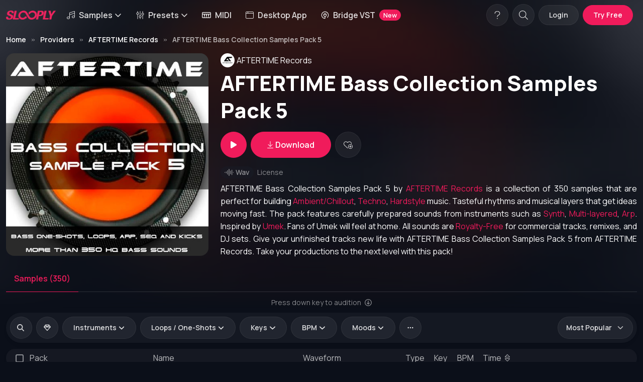

--- FILE ---
content_type: text/html; charset=UTF-8
request_url: https://slooply.com/sample-pack/aftertime-bass-collection-samples-pack-5
body_size: 11532
content:
<!DOCTYPE html>
<html lang="en" data-bs-theme="dark" class="dark-mode">
<meta charset="utf-8">
<meta name="viewport" content="width=device-width, initial-scale=1, shrink-to-fit=no">
<title>AFTERTIME Records - AFTERTIME Bass Collection Samples Pack 5 Sample Pack - Slooply </title>
    <meta name="robots" content="index, follow, all"/>

<meta name="description" content="AFTERTIME Records - AFTERTIME Bass Collection Samples Pack 5: Download 350 Samples and Sounds inspired by Umek. This pack is perfect to build Ambient/Chillout, Techno, Hardstyle instrumentals. The sample pack is Royalty-Free.">
<meta name="keywords" content=""/>
<meta name="author" content="support@slooply.com">
<meta name="rights" content="&amp;copy; Copyright by slooply. All rights reserved."/>

<meta property="og:title" content="AFTERTIME Records - AFTERTIME Bass Collection Samples Pack 5 Sample Pack - Slooply"/>
<meta property="og:url" content="https://slooply.com/sample-pack/aftertime-bass-collection-samples-pack-5"/>
<meta property="og:type" content="website"/>

<meta property="og:image" content="https://img.slooply.com/products/677ef5a29d9c6b0dd506075328bdc455.jpg"/>
<meta property="og:site_name" content="Slooply"/>
<meta property="fb:admins" content=""/>
<meta property="og:description" content="AFTERTIME Records - AFTERTIME Bass Collection Samples Pack 5: Download 350 Samples and Sounds inspired by Umek. This pack is perfect to build Ambient/Chillout, Techno, Hardstyle instrumentals. The sample pack is Royalty-Free."/>
<link rel="canonical" href="https://slooply.com/sample-pack/aftertime-bass-collection-samples-pack-5"/>
<link rel="apple-touch-icon" sizes="57x57" href="https://cdn.slooply.com/public/static/fav-icon/apple-icon-57x57.png">
<link rel="apple-touch-icon" sizes="60x60" href="https://cdn.slooply.com/public/static/fav-icon/apple-icon-60x60.png">
<link rel="apple-touch-icon" sizes="72x72" href="https://cdn.slooply.com/public/static/fav-icon/apple-icon-72x72.png">
<link rel="apple-touch-icon" sizes="76x76" href="https://cdn.slooply.com/public/static/fav-icon/apple-icon-76x76.png">
<link rel="apple-touch-icon" sizes="114x114"
      href="https://cdn.slooply.com/public/static/fav-icon/apple-icon-114x114.png">
<link rel="apple-touch-icon" sizes="120x120"
      href="https://cdn.slooply.com/public/static/fav-icon/apple-icon-120x120.png">
<link rel="apple-touch-icon" sizes="144x144"
      href="https://cdn.slooply.com/public/static/fav-icon/apple-icon-144x144.png">
<link rel="apple-touch-icon" sizes="152x152"
      href="https://cdn.slooply.com/public/static/fav-icon/apple-icon-152x152.png">
<link rel="apple-touch-icon" sizes="180x180"
      href="https://cdn.slooply.com/public/static/fav-icon/apple-icon-180x180.png">
<link rel="icon" type="image/png" sizes="192x192"
      href="https://cdn.slooply.com/public/static/fav-icon/android-icon-192x192.png">
<link rel="icon" type="image/png" sizes="32x32" href="https://cdn.slooply.com/public/static/fav-icon/favicon-32x32.png">
<link rel="icon" type="image/png" sizes="96x96" href="https://cdn.slooply.com/public/static/fav-icon/favicon-96x96.png">
<link rel="icon" type="image/png" sizes="16x16" href="https://cdn.slooply.com/public/static/fav-icon/favicon-16x16.png">


<head>
            <link rel="stylesheet" href="/build/32.718ec3a3.css">
        <link rel="stylesheet" href="/build/custom.1aff0e7f.css">
        <link rel="stylesheet" href="/build/vue-skeletor.1046bc75.css">
        <link rel="stylesheet" href="/build/audio_player.1e58b056.css">
        <link rel="stylesheet" href="/build/plyr.c31c0c51.css">
        <link rel="stylesheet" href="/build/swiper-bundle.8db3db64.css">
        <link rel="stylesheet" href="/build/shared_custom.2425cab1.css">
        <link rel="stylesheet" href="/build/boarding_main.fbe8e077.css">
        <link rel="stylesheet" href="/build/boarding_basic.1019ef7f.css">

        <!-- Google tag (gtag.js) -->
<script async src="https://www.googletagmanager.com/gtag/js?id=G-S3EGTMX6LR"></script>
<script>
    window.dataLayer = window.dataLayer || [];
    function gtag() {
        dataLayer.push(arguments);
    }
    gtag('js', new Date());
    gtag('config', 'G-S3EGTMX6LR', { 'debug_mode':true });
    gtag('config', 'AW-11493223070');
</script>

<!-- Facebook Pixel Code -->
<script>
    !function (f, b, e, v, n, t, s) {
        if (f.fbq) return;
        n = f.fbq = function () {
            n.callMethod ?
                n.callMethod.apply(n, arguments) : n.queue.push(arguments)
        };
        if (!f._fbq) f._fbq = n;
        n.push = n;
        n.loaded = !0;
        n.version = '2.0';
        n.queue = [];
        t = b.createElement(e);
        t.async = !0;
        t.src = v;
        s = b.getElementsByTagName(e)[0];
        s.parentNode.insertBefore(t, s)
    }(window, document, 'script',
        'https://connect.facebook.net/en_US/fbevents.js');
    fbq('init', '1852771311496569');
    fbq('track', 'PageView');
</script>
<noscript><img height="1" width="1" style="display:none"
               src="https://www.facebook.com/tr?id=1852771311496569&ev=PageView&noscript=1"
    /></noscript>
<!-- End Facebook Pixel Code -->
<meta name="facebook-domain-verification" content="9u5jymdzbo4o7gid3wf167e51uqz24"/></head>
<script>
    window.app = {};
    window.WAVESURFERS = [];
    window.AUDIO_SYNC = false;
    window.AUDIO_VOLUME = 1;
    window.CURRENT_SOUND_PLAYING = null;
    window.modal = null;

    window.mobileAndTabletCheck = function () {
        let check = false;
        (function (a) {
            if (/(android|bb\d+|meego).+mobile|avantgo|bada\/|blackberry|blazer|compal|elaine|fennec|hiptop|iemobile|ip(hone|od)|iris|kindle|lge |maemo|midp|mmp|mobile.+firefox|netfront|opera m(ob|in)i|palm( os)?|phone|p(ixi|re)\/|plucker|pocket|psp|series(4|6)0|symbian|treo|up\.(browser|link)|vodafone|wap|windows ce|xda|xiino|android|ipad|playbook|silk/i.test(a) || /1207|6310|6590|3gso|4thp|50[1-6]i|770s|802s|a wa|abac|ac(er|oo|s\-)|ai(ko|rn)|al(av|ca|co)|amoi|an(ex|ny|yw)|aptu|ar(ch|go)|as(te|us)|attw|au(di|\-m|r |s )|avan|be(ck|ll|nq)|bi(lb|rd)|bl(ac|az)|br(e|v)w|bumb|bw\-(n|u)|c55\/|capi|ccwa|cdm\-|cell|chtm|cldc|cmd\-|co(mp|nd)|craw|da(it|ll|ng)|dbte|dc\-s|devi|dica|dmob|do(c|p)o|ds(12|\-d)|el(49|ai)|em(l2|ul)|er(ic|k0)|esl8|ez([4-7]0|os|wa|ze)|fetc|fly(\-|_)|g1 u|g560|gene|gf\-5|g\-mo|go(\.w|od)|gr(ad|un)|haie|hcit|hd\-(m|p|t)|hei\-|hi(pt|ta)|hp( i|ip)|hs\-c|ht(c(\-| |_|a|g|p|s|t)|tp)|hu(aw|tc)|i\-(20|go|ma)|i230|iac( |\-|\/)|ibro|idea|ig01|ikom|im1k|inno|ipaq|iris|ja(t|v)a|jbro|jemu|jigs|kddi|keji|kgt( |\/)|klon|kpt |kwc\-|kyo(c|k)|le(no|xi)|lg( g|\/(k|l|u)|50|54|\-[a-w])|libw|lynx|m1\-w|m3ga|m50\/|ma(te|ui|xo)|mc(01|21|ca)|m\-cr|me(rc|ri)|mi(o8|oa|ts)|mmef|mo(01|02|bi|de|do|t(\-| |o|v)|zz)|mt(50|p1|v )|mwbp|mywa|n10[0-2]|n20[2-3]|n30(0|2)|n50(0|2|5)|n7(0(0|1)|10)|ne((c|m)\-|on|tf|wf|wg|wt)|nok(6|i)|nzph|o2im|op(ti|wv)|oran|owg1|p800|pan(a|d|t)|pdxg|pg(13|\-([1-8]|c))|phil|pire|pl(ay|uc)|pn\-2|po(ck|rt|se)|prox|psio|pt\-g|qa\-a|qc(07|12|21|32|60|\-[2-7]|i\-)|qtek|r380|r600|raks|rim9|ro(ve|zo)|s55\/|sa(ge|ma|mm|ms|ny|va)|sc(01|h\-|oo|p\-)|sdk\/|se(c(\-|0|1)|47|mc|nd|ri)|sgh\-|shar|sie(\-|m)|sk\-0|sl(45|id)|sm(al|ar|b3|it|t5)|so(ft|ny)|sp(01|h\-|v\-|v )|sy(01|mb)|t2(18|50)|t6(00|10|18)|ta(gt|lk)|tcl\-|tdg\-|tel(i|m)|tim\-|t\-mo|to(pl|sh)|ts(70|m\-|m3|m5)|tx\-9|up(\.b|g1|si)|utst|v400|v750|veri|vi(rg|te)|vk(40|5[0-3]|\-v)|vm40|voda|vulc|vx(52|53|60|61|70|80|81|83|85|98)|w3c(\-| )|webc|whit|wi(g |nc|nw)|wmlb|wonu|x700|yas\-|your|zeto|zte\-/i.test(a.substr(0, 4))) check = true;
        })(navigator.userAgent || navigator.vendor || window.opera);
        return check;
    };
    window.mobileCheck = function () {
        let check = false;
        (function (a) {
            if (/(android|bb\d+|meego).+mobile|avantgo|bada\/|blackberry|blazer|compal|elaine|fennec|hiptop|iemobile|ip(hone|od)|iris|kindle|lge |maemo|midp|mmp|mobile.+firefox|netfront|opera m(ob|in)i|palm( os)?|phone|p(ixi|re)\/|plucker|pocket|psp|series(4|6)0|symbian|treo|up\.(browser|link)|vodafone|wap|windows ce|xda|xiino/i.test(a) || /1207|6310|6590|3gso|4thp|50[1-6]i|770s|802s|a wa|abac|ac(er|oo|s\-)|ai(ko|rn)|al(av|ca|co)|amoi|an(ex|ny|yw)|aptu|ar(ch|go)|as(te|us)|attw|au(di|\-m|r |s )|avan|be(ck|ll|nq)|bi(lb|rd)|bl(ac|az)|br(e|v)w|bumb|bw\-(n|u)|c55\/|capi|ccwa|cdm\-|cell|chtm|cldc|cmd\-|co(mp|nd)|craw|da(it|ll|ng)|dbte|dc\-s|devi|dica|dmob|do(c|p)o|ds(12|\-d)|el(49|ai)|em(l2|ul)|er(ic|k0)|esl8|ez([4-7]0|os|wa|ze)|fetc|fly(\-|_)|g1 u|g560|gene|gf\-5|g\-mo|go(\.w|od)|gr(ad|un)|haie|hcit|hd\-(m|p|t)|hei\-|hi(pt|ta)|hp( i|ip)|hs\-c|ht(c(\-| |_|a|g|p|s|t)|tp)|hu(aw|tc)|i\-(20|go|ma)|i230|iac( |\-|\/)|ibro|idea|ig01|ikom|im1k|inno|ipaq|iris|ja(t|v)a|jbro|jemu|jigs|kddi|keji|kgt( |\/)|klon|kpt |kwc\-|kyo(c|k)|le(no|xi)|lg( g|\/(k|l|u)|50|54|\-[a-w])|libw|lynx|m1\-w|m3ga|m50\/|ma(te|ui|xo)|mc(01|21|ca)|m\-cr|me(rc|ri)|mi(o8|oa|ts)|mmef|mo(01|02|bi|de|do|t(\-| |o|v)|zz)|mt(50|p1|v )|mwbp|mywa|n10[0-2]|n20[2-3]|n30(0|2)|n50(0|2|5)|n7(0(0|1)|10)|ne((c|m)\-|on|tf|wf|wg|wt)|nok(6|i)|nzph|o2im|op(ti|wv)|oran|owg1|p800|pan(a|d|t)|pdxg|pg(13|\-([1-8]|c))|phil|pire|pl(ay|uc)|pn\-2|po(ck|rt|se)|prox|psio|pt\-g|qa\-a|qc(07|12|21|32|60|\-[2-7]|i\-)|qtek|r380|r600|raks|rim9|ro(ve|zo)|s55\/|sa(ge|ma|mm|ms|ny|va)|sc(01|h\-|oo|p\-)|sdk\/|se(c(\-|0|1)|47|mc|nd|ri)|sgh\-|shar|sie(\-|m)|sk\-0|sl(45|id)|sm(al|ar|b3|it|t5)|so(ft|ny)|sp(01|h\-|v\-|v )|sy(01|mb)|t2(18|50)|t6(00|10|18)|ta(gt|lk)|tcl\-|tdg\-|tel(i|m)|tim\-|t\-mo|to(pl|sh)|ts(70|m\-|m3|m5)|tx\-9|up(\.b|g1|si)|utst|v400|v750|veri|vi(rg|te)|vk(40|5[0-3]|\-v)|vm40|voda|vulc|vx(52|53|60|61|70|80|81|83|85|98)|w3c(\-| )|webc|whit|wi(g |nc|nw)|wmlb|wonu|x700|yas\-|your|zeto|zte\-/i.test(a.substr(0, 4))) check = true;
        })(navigator.userAgent || navigator.vendor || window.opera);
        return check;
    };
</script>
<!-- Page loading styles -->
<style>

    .page-loading {
        position: fixed;
        top: 0;
        right: 0;
        bottom: 0;
        left: 0;
        width: 100%;
        height: 100%;
        -webkit-transition: all .4s .2s ease-in-out;
        transition: all .4s .2s ease-in-out;
        background-color: #fff;
        opacity: 0;
        visibility: hidden;
        z-index: 9999;
    }

    .dark-mode .page-loading {
        background-color: #0b0f19;
    }

    .page-loading.active {
        opacity: 0.8;
        visibility: visible;
    }

    .page-loading-inner {
        position: absolute;
        top: 50%;
        left: 0;
        width: 100%;
        text-align: center;
        -webkit-transform: translateY(-50%);
        transform: translateY(-50%);
        -webkit-transition: opacity .2s ease-in-out;
        transition: opacity .2s ease-in-out;
        opacity: 0;
    }

    .page-loading.active > .page-loading-inner {
        opacity: 1;
    }

    .page-loading-inner > span {
        display: block;
        font-size: 1rem;
        font-weight: normal;
        color: #9397ad;
    }

    .dark-mode .page-loading-inner > span {
        color: #fff;
        opacity: .6;
    }

    .page-spinner {
        display: inline-block;
        width: 2.75rem;
        height: 2.75rem;
        margin-bottom: .75rem;
        vertical-align: text-bottom;
        border: .15em solid #b4b7c9;
        border-right-color: transparent;
        border-radius: 50%;
        -webkit-animation: spinner .75s linear infinite;
        animation: spinner .75s linear infinite;
    }

    .dark-mode .page-spinner {
        border-color: rgba(255, 255, 255, .4);
        border-right-color: transparent;
    }

    @-webkit-keyframes spinner {
        100% {
            -webkit-transform: rotate(360deg);
            transform: rotate(360deg);
        }
    }

    @keyframes spinner {
        100% {
            -webkit-transform: rotate(360deg);
            transform: rotate(360deg);
        }
    }

    .component-sliderproduct:not(.loaded), #component-collection-slider-hompage:not(.loaded) {
        width: 100%;
        height: 230px;
    }

    .component-chart-list:not(.loaded) {
        width: 100%;
        height: 752px;
    }

    #component-sample-list:not(.loaded) {
        width: 100%;
        height: 1605px;
    }

    #component-sample-list-filter:not(.loaded) {
        width: 100%;
        height: 76px;
    }

    .component-sample-list-homepage:not(.loaded) {
        width: 100%;
        height: 795px;
    }

    #component-search-form-homepage:not(.loaded) {
        width: 100%;
        height: 76px;
    }

    #component-search-form:not(.loaded) {
        width: 100%;
        height: 76px;
    }

    #component-provider-list:not(.loaded) {
        width: 100%;
        height: 1351px;
    }

    #component-product-list:not(.loaded) {
        width: 100%;
        height: 1081px;
    }

    #component-product-list-filter:not(.loaded) {
        width: 100%;
        height: 60px;
    }

    #component-sample-wavesurfer-player:not(.loaded) {
        width: 100%;
        height: 270px;
    }

    #component-discount-form:not(.loaded) {
        width: 100%;
        height: 36px;
    }

    #component-category-list:not(.loaded) {
        width: 100%;
        height: 840px;
    }

    .component-modal-button:not(.loaded):not(.preload-disabled) {
        width: 100%;
        height: 53px;
    }

    #component-user-me-profile-button:not(.loaded) {
        width: 100%;
        height: 44px;
    }

    .component-image:not(.loaded) {
        background: #22262f;
    }

    .img-placeholder {
        background: #22262f;
    }

    #product-page .component-image:not(.loaded) {
        width: 100%;
        height: 366px;
    }

    .component-login-button:not(.loaded) {
        width: 100%;
        height: 52px;
    }

    .component-image-provider:not(.loaded) {
        width: 120px;
        height: 120px;
    }

    @media (max-width: 500px) {
        .component-image-provider:not(.loaded) {
            width: 200px;
            height: 200px;
        }
    }


    @media (min-width: 500px) {
        #product-page .component-image:not(.loaded) {
            width: 100%;
            height: 366px;
        }
    }

    @media (min-width: 768px) {
        #product-page .component-image:not(.loaded) {
            width: 100%;
            height: 366px;
        }
    }

    @media (min-width: 992px) {
        #product-page .component-image:not(.loaded) {
            width: 100%;
            height: 450px;
        }
    }

    @media (min-width: 1200px) {
        #product-page .component-image:not(.loaded) {
            width: 100%;
            height: 450px;
        }
    }

    @media (min-width: 1400px) {
        #product-page .component-image:not(.loaded) {
            width: 100%;
            height: 334px;
        }
    }

    @media (min-width: 1600px) {
        #product-page .component-image:not(.loaded) {
            width: 100%;
            height: 334px;
        }
    }

    .ElementsApp .InputElement {
        color: #fff;
    }

    .CardField-restWrapper {
        color: #fff;
    }

    .count-date-wrapper span {
        background-color: rgba(0, 0, 0, 0.1);
        padding: 1px 4px;
        margin-right: 2px;
        border-radius: 0.2rem;
        font-weight: 600;
    }

    .btn-cta-deal {
        position: absolute;
        bottom: 40px;
        left: 50%;
        margin-left: -77px;
        border: solid 3px #000;
    }

    .btn-close-deal {
        position: absolute;
        right: 12px;
        top: 12px;
    }
    .filter-keys-down-wrapper{
        display: flex;
        gap: 10px;
    }
    .filter-keys-down-wrapper .btn{
        flex: 1;
    }
</style>

<!-- Theme mode -->
<script>
    let root = document.getElementsByTagName('html')[0];
    let mode = window.localStorage.getItem('mode');
    if (mode === null) {
        window.localStorage.setItem('mode', 'dark');
    }
</script>


<body>

    <main class="page-wrapper">
        <div class="header-background">
            <div class="header-background-gradient"></div>
        </div>
        <div id="component-top-banner"></div>

        <header class="header navbar navbar-expand-lg navbar-sticky ">

            <div class="container-xxxl flex-column">
                <div class="d-flex w-100 align-items-center">
                    <a href="/" class="navbar-brand">
                        <img src="https://cdn.slooply.com/public/static/logo/logo@2x.png" class="main-logo"
                             alt="Slooply">
                    </a>
                    <div id="navbarMain" class="navbar-hover offcanvas flex-grow-0 offcanvas-end vh-100">
                        <div class="offcanvas-header border-bottom">
                            <h5 class="offcanvas-title">Menu</h5>
                            <button type="button" class="btn-close" data-bs-dismiss="offcanvas"
                                    aria-label="Close"></button>
                        </div>
                        <div class="offcanvas-body">
                            <ul class="navbar-nav  me-auto mb-2 mb-lg-0">
                                                                                                                                                                <li class="nav-item dropdown">
                                    <button class="nav-link dropdown-toggle bg-transparent border-0"
                                            data-bs-toggle="dropdown" aria-expanded="false">
                                        <i class="fa-light fa-music me-2"></i>Samples<i
                                                class="ms-1 fa-regular fa-angle-down"></i>
                                    </button>
                                    <div class="dropdown-menu">
                                        <div class="d-lg-flex pt-lg-3">
                                            <div class="mega-dropdown-column">
                                                <h6 class="px-3 mb-2"><i class="fa-regular fa-compass me-2"></i>Explore
                                                </h6>
                                                <ul class="list-unstyled">
                                                    <li><a href="/samples"
                                                           data-bs-dismiss="offcanvas"
                                                           class="dropdown-item"><i class="fa-light fa-music me-2"></i>All
                                                            Samples</a>
                                                    </li>
                                                    <li><a href="/sample-packs"
                                                           data-bs-dismiss="offcanvas"
                                                           class="dropdown-item"><i
                                                                    class="fa-light fa-album-collection me-2"></i>Sample
                                                            Packs</a></li>
                                                    <li><a href="/samples/loops"
                                                           data-bs-dismiss="offcanvas"
                                                           class="dropdown-item"><i class="fa-light fa-repeat me-2"></i>Loops</a>
                                                    </li>
                                                    <li><a href="/samples/one-shots"
                                                           data-bs-dismiss="offcanvas"
                                                           class="dropdown-item"><i
                                                                    class="fa-solid fa-waveform-lines me-2"></i>One-Shots</a>
                                                    </li>
                                                                                                                                                                                                                                                                </ul>
                                                <hr class="my-2 mx-2"/>
                                                <ul class="list-unstyled mb-3">
                                                    <li><a href="/providers"
                                                           data-bs-dismiss="offcanvas"
                                                           class="dropdown-item"><i
                                                                    class="fa-solid fa-people-group me-2"></i>Providers</a>
                                                    </li>
                                                    <li><a href="/collections"
                                                           data-bs-dismiss="offcanvas"
                                                           class="dropdown-item"><i
                                                                    class="fa-light fa-album-collection me-2"></i>Collections</a>
                                                    </li>
                                                    <li><a href="/samples/free"
                                                           data-bs-dismiss="offcanvas"
                                                           class="dropdown-item">
                                                            <i class="fa-light fa-gift me-2"></i>Free Samples</a>
                                                    </li>
                                                    <li><a href="/samples/parameter/songstarter"
                                                           data-bs-dismiss="offcanvas"
                                                           class="dropdown-item">
                                                            <i class="fa-light fa-rocket me-2"></i>Songstarters</a>
                                                    </li>

                                                </ul>
                                            </div>
                                            <div class="mega-dropdown-column">
                                                <h6 class="px-3 mb-2"><i
                                                            class="fa-sharp fa-regular fa-music-magnifying-glass me-2"></i>Genres
                                                </h6>
                                                <ul class="list-unstyled mb-3">
                                                    <li>
                                                        <a href="/samples/category/hip-hop"
                                                           data-bs-dismiss="offcanvas"
                                                           class="dropdown-item"><i
                                                                    class="fa-solid fa-circle-small me-2 lazy"></i>Hip-Hop</a>
                                                    </li>
                                                    <li>
                                                        <a href="/samples/category/trap"
                                                           data-bs-dismiss="offcanvas"
                                                           class="dropdown-item"><i
                                                                    class="fa-solid fa-circle-small me-2 lazy"></i>Trap</a>
                                                    </li>
                                                    <li>
                                                        <a href="/samples/category/afro-trap"
                                                           data-bs-dismiss="offcanvas"
                                                           class="dropdown-item"><i
                                                                    class="fa-solid fa-circle-small me-2 lazy"></i>Afro
                                                            Trap</a>
                                                    </li>
                                                    <li>
                                                        <a href="/samples/category/amapiano"
                                                           data-bs-dismiss="offcanvas"
                                                           class="dropdown-item"><i
                                                                    class="fa-solid fa-circle-small me-2 lazy"></i>Amapiano</a>
                                                    </li>
                                                    <li>
                                                        <a href="/samples/category/house"
                                                           data-bs-dismiss="offcanvas"
                                                           class="dropdown-item"><i
                                                                    class="fa-solid fa-circle-small me-2"></i>House</a>
                                                    </li>
                                                    <li>
                                                        <a href="/samples/category/lo-fi"
                                                           data-bs-dismiss="offcanvas"
                                                           class="dropdown-item"><i
                                                                    class="fa-solid fa-circle-small me-2"></i>Lo-Fi</a>
                                                    </li>
                                                    <li>
                                                        <a href="/samples/category/uk-drill"
                                                           data-bs-dismiss="offcanvas"
                                                           class="dropdown-item"><i
                                                                    class="fa-solid fa-circle-small me-2"></i>UK
                                                            Drill</a>
                                                    </li>
                                                    <li>
                                                        <a href="/samples/category/techno"
                                                           data-bs-dismiss="offcanvas"
                                                           class="dropdown-item"><i
                                                                    class="fa-solid fa-circle-small me-2"></i>Techno</a>
                                                    </li>
                                                    <li>
                                                        <a href="/samples/category/jazz"
                                                           data-bs-dismiss="offcanvas"
                                                           class="dropdown-item"><i
                                                                    class="fa-solid fa-circle-small me-2"></i>Jazz</a>
                                                    </li>
                                                    <li><a href="/category/genres" data-bs-dismiss="offcanvas"
                                                           class="dropdown-item"><i
                                                                    class="fa-regular fa-circle-ellipsis me-2"></i>View
                                                            All</a></li>

                                                </ul>
                                            </div>
                                            <div class="mega-dropdown-column">
                                                <h6 class="px-3 mb-2"><i class="fa-solid fa-violin me-2"></i>Instruments
                                                </h6>
                                                <ul class="list-unstyled mb-3">
                                                    <li>
                                                        <a href="/samples/instrument/drums"
                                                           data-bs-dismiss="offcanvas"
                                                           class="dropdown-item"><i class="fa-solid fa-drum me-2"></i>Drums</a>
                                                    </li>
                                                    <li>
                                                        <a href="/samples/instrument/piano"
                                                           data-bs-dismiss="offcanvas"
                                                           class="dropdown-item"><i class="fa-solid fa-piano me-2"></i>Piano</a>
                                                    </li>
                                                    <li>
                                                        <a href="/samples/instrument/keys"
                                                           data-bs-dismiss="offcanvas"
                                                           class="dropdown-item"><i
                                                                    class="fa-regular fa-piano-keyboard me-2"></i>Keys</a>
                                                    </li>

                                                    <li>
                                                        <a href="/samples/instrument/guitar"
                                                           data-bs-dismiss="offcanvas"
                                                           class="dropdown-item"><i
                                                                    class="fa-solid fa-guitars me-2"></i>Guitars</a>
                                                    </li>
                                                    <li>
                                                        <a href="/samples/instrument/synth"
                                                           data-bs-dismiss="offcanvas"
                                                           class="dropdown-item"><i
                                                                    class="fa-solid fa-piano-keyboard me-2"></i>Synth</a>
                                                    </li>
                                                    <li>
                                                        <a href="/samples/instrument/strings"
                                                           data-bs-dismiss="offcanvas"
                                                           class="dropdown-item"><i class="fa-solid fa-violin me-2"></i>Strings</a>
                                                    </li>
                                                    <li>
                                                        <a href="/samples/instrument/electric-piano"
                                                           data-bs-dismiss="offcanvas"
                                                           class="dropdown-item"><i
                                                                    class="fa-regular fa-piano-keyboard me-2"></i>Electric
                                                            Piano</a>
                                                    </li>

                                                    <li>
                                                        <a href="/samples/instrument/vocal"
                                                           data-bs-dismiss="offcanvas"
                                                           class="dropdown-item"><i
                                                                    class="fa-solid fa-microphone-lines me-2"></i>Vocals</a>
                                                    </li>
                                                    <li>
                                                        <a href="/samples/instrument/perc"
                                                           data-bs-dismiss="offcanvas"
                                                           class="dropdown-item"><i
                                                                    class="fa-solid fa-triangle-instrument me-2"></i>Percussion</a>
                                                    </li>

                                                    <li><a href="/category/instruments" data-bs-dismiss="offcanvas"
                                                           class="dropdown-item"><i
                                                                    class="fa-regular fa-circle-ellipsis me-2"></i>View
                                                            All</a></li>

                                                </ul>
                                            </div>
                                        </div>
                                    </div>
                                </li>


                                                                                                                                

                                <li class="nav-item dropdown">
                                    <button class="nav-link dropdown-toggle bg-transparent border-0"
                                            data-bs-toggle="dropdown" aria-expanded="false">
                                        <i class="fa-light fa-sliders-up me-2"></i>Presets<i
                                                class="ms-1 fa-regular fa-angle-down"></i>
                                    </button>
                                    <div class="dropdown-menu">
                                        <div class="d-lg-flex">
                                            <div class="mega-dropdown-column p-1">
                                                <ul class="list-unstyled">
                                                    <li>
                                                        <a href="/presets"
                                                           data-bs-dismiss="offcanvas"
                                                           class="dropdown-item"><i
                                                                    class="fa-light fa-sliders-up me-2"></i>All Presets</a>
                                                    </li>

                                                    <li>
                                                        <a href="/presets/plugin/serum"
                                                           data-bs-dismiss="offcanvas"
                                                           class="dropdown-item">
                                                            <i class="fa-light fa-sliders-up me-2"></i>Presets For
                                                            Serum</a>
                                                    </li>
                                                    <li>
                                                        <a href="/presets/plugin/sylenth"
                                                           data-bs-dismiss="offcanvas"
                                                           class="dropdown-item">
                                                            <i class="fa-light fa-sliders-up me-2"></i>Presets For
                                                            Sylenth</a>
                                                    </li>
                                                    <li>
                                                        <a href="/presets/plugin/vital"
                                                           data-bs-dismiss="offcanvas"
                                                           class="dropdown-item">
                                                            <i class="fa-light fa-sliders-up me-2"></i>Presets For Vital</a>
                                                    </li>
                                                </ul>
                                            </div>
                                        </div>
                                    </div>
                                </li>
                                <li class="nav-item">
                                    <a href="/midi"
                                       data-bs-dismiss="offcanvas"
                                       class="nav-link text-nowrap"><i class="fa-regular fa-piano-keyboard me-2"></i>MIDI</a>
                                </li>
                                <li class="nav-item">
                                    <a href="/desktop-app"
                                       data-bs-dismiss="offcanvas"
                                       class="nav-link text-nowrap"><i class="fa-light fa-browser me-2"></i>Desktop App</a>
                                </li>
                                <li class="nav-item">
                                    <a href="/plugins/bridge-vst"
                                       data-bs-dismiss="offcanvas"
                                       class="nav-link text-nowrap"><i class="fa-kit fa-bridge-vst me-2"></i>Bridge VST <span class="badge bg-primary rounded-pill ms-2">New</span></a>

                                </li>
                                                                                                                                                                                                                                                                                                                                                                                                                                                                                                                                
                                                                                                                                                                                                                                                                                                                                                                                                                                                                                                
                                                                                                                                                                                            </ul>
                        </div>
                    </div>
                    <div id="component-user-me-profile-button" class="ms-auto me-1 me-sm-2 d-flex"
                         data-url="/api/v1/user/me">
                    </div>
                    <button type="button" class="navbar-toggler " data-bs-toggle="offcanvas"
                            data-bs-target="#navbarMain"
                            aria-controls="navbarMain" aria-expanded="false" aria-label="Toggle navigation">
                        <span class="navbar-toggler-icon"></span>
                    </button>

                </div>
            </div>
        </header>
        <div id="container-app">
                <style>
        .header-background {
            width: 100%;
            height: 80%;
            position: absolute;
            opacity: 15%;
            top: 0px;
            left: 0px;
            background: url("https://img.slooply.com/fit-in/600x600/filters:quality(50)/filters:blur(60)/products/677ef5a29d9c6b0dd506075328bdc455.jpg") no-repeat center center fixed;
            z-index: -2;
            -webkit-background-size: cover;
            -moz-background-size: cover;
            -o-background-size: cover;
            background-size: cover;
        }

        @media screen and (max-width: 500px) and (orientation: portrait) {
            .header-background {
                height: 60%;
                background: url("https://img.slooply.com/fit-in/600x600/filters:quality(50)/filters:blur(60)/products/677ef5a29d9c6b0dd506075328bdc455.jpg") no-repeat center center scroll;
                -webkit-background-size: cover;
                -moz-background-size: cover;
                -o-background-size: cover;
                background-size: cover;
                background-attachment: scroll;
            }

            .section-lead-wrapper {
                padding-top: 3rem !important;
                padding-bottom: 2rem !important;
            }

            .display-5 {
                font-size: calc(1.2rem + 2.1vw);
            }
        }

        @media (min-width: 1200px) {
            .header-background {
                height: 85%;
            }
        }

        @media (min-width: 1400px) {
            .header-background {
                height: 50%;
            }
        }

        .header-background-gradient {
            background: rgb(255, 255, 255);
            background: linear-gradient(180deg, rgba(255, 255, 255, 0) 0%, rgba(255, 255, 255, 1) 100%);
            position: absolute;
            bottom: -1px;
            left: 0px;
            width: 100%;
            height: 200px;
        }

        .dark-mode .header-background-gradient {
            background: rgb(255, 255, 255, 0);
            background: linear-gradient(180deg, rgba(255, 255, 255, 0) 0%, rgb(11 15 25) 100%);
        }
    </style>
    <div id="product-page">
        <section class="container-xxxl mt-2 mb-3">
            <div class="mb-2">
                <nav aria-label="breadcrumb">
    <ol class="breadcrumb" itemscope itemtype="http://schema.org/BreadcrumbList">
                    <li itemprop="itemListElement" itemscope
                itemtype="http://schema.org/ListItem"
                class="breadcrumb-item">
                <meta itemprop="position" content="1"/>
                                    <a itemprop="item" class="breadcrumb-item active" href="/">
                        <span itemprop="name" aria-current="page">Home</span>
                    </a>
                            </li>
                    <li itemprop="itemListElement" itemscope
                itemtype="http://schema.org/ListItem"
                class="breadcrumb-item">
                <meta itemprop="position" content="1"/>
                                    <a itemprop="item" class="breadcrumb-item active" href="/providers">
                        <span itemprop="name" aria-current="page">Providers</span>
                    </a>
                            </li>
                    <li itemprop="itemListElement" itemscope
                itemtype="http://schema.org/ListItem"
                class="breadcrumb-item">
                <meta itemprop="position" content="1"/>
                                    <a itemprop="item" class="breadcrumb-item active" href="/provider/sample-packs/aftertime-records">
                        <span itemprop="name" aria-current="page">AFTERTIME Records</span>
                    </a>
                            </li>
                    <li itemprop="itemListElement" itemscope
                itemtype="http://schema.org/ListItem"
                class="breadcrumb-item">
                <meta itemprop="position" content="1"/>
                                    <span itemprop="name">AFTERTIME Bass Collection Samples Pack 5</span>
                            </li>
            </ol>
</nav>            </div>
            <div class="row gy-4">
                <div class="col-xxl-3 col-xl-4 col-lg-5 col-md-6">
                    <img src="https://img.slooply.com/fit-in/500x500/filters:quality(80)/products/677ef5a29d9c6b0dd506075328bdc455.jpg"
                         alt="Sample Pack: AFTERTIME Bass Collection Samples Pack 5"
                         class="rounded-md product-image">
                </div>
                <div class="col-xxl-9 col-xl-8 col-lg-7 col-md-6 d-flex align-items-center">
                    <div>
                        <div class="d-flex align-items-center mb-1">
                            <img src="https://cdn.slooply.com/public/images/default/50/f434cce0ed8afb46dd4c791f5eff6915.jpg"
                                 class="rounded-circle me-1" alt="Provider: AFTERTIME Records"  style="width: 28px; height: 28px">
                            <a href="/provider/samples/aftertime-records" class="text-white link-hover-underline">AFTERTIME Records</a>
                        </div>
                        <h1 class="display-6 ">AFTERTIME Bass Collection Samples Pack 5</h1>
                                                <div class="d-flex align-items-center flex-nowrap text-muted mb-lg-3 mb-md-3 mb-2">
                            <div id="component-audio-player-play-toggle"
                                 class="btn btn-lg btn-primary btn-icon rounded-circle me-2"
                                 data-image="https://img.slooply.com/products/677ef5a29d9c6b0dd506075328bdc455.jpg"
                                 data-link="/sample-pack/aftertime-bass-collection-samples-pack-5"
                                 data-url="https://cdn.slooply.com/public/demo-mp3/64e7dfb1c3d17.mp3" data-id="6535"></div>

                            <div class="component-modal-button"
                                 data-url="/api/v1/download/sample-pack/confirmation/6535"
                                 data-title="<i class='fa-light fa-arrow-down-to-line me-1'></i> Download"
                                 data-class="btn btn-lg btn-primary rounded-pill"
                                 data-modal="ModalContentDownloadRequestSamplePack"></div>

                            <div id="component-product-wishlist-button"
                                 class="ms-2"
                                 data-id="6535"
                                 data-class-list="btn-lg">
                            </div>
                        </div>
                        <div class="d-flex align-items-center flex-wrap text-muted mb-md-2 mb-1">
                            <div>
                            <span class="me-1 badge rounded-pill bg-faded-primary text-primary fs-sm"><i
                                        class="fa-regular fa-waveform-lines me-1"></i>Wav</span>
                                                                                                                                                                                                
                                    <small><a href="https://cdn.slooply.com/public/pdf/61b7ce3ec36ba.pdf"
                                              class="text-muted disable-history link-hover-underline"
                                              target="_blank">License</a></small>
                                                            </div>

                            
                        </div>
                        <div id="show-more" class="clearfix  text-dark read-more-content text-justify">
                            <div class="read-more-content-inner-mobile text-justify">
                                
















    

            
            

        

AFTERTIME Bass Collection Samples Pack 5 by
<a href="/provider/samples/aftertime-records" class="disable-history link-hover-underline">AFTERTIME Records</a>
    is a  collection of 350 samples

    that are perfect for building
            <a href="/samples/category/ambient-chillout" class="disable-history link-hover-underline">Ambient/Chillout</a>,             <a href="/samples/category/techno" class="disable-history link-hover-underline">Techno</a>,             <a href="/samples/category/hardstyle" class="disable-history link-hover-underline">Hardstyle</a>        music.

    Tasteful rhythms and musical layers that get ideas moving fast.

    The pack features carefully prepared sounds from instruments such as
            <a href="/samples/instrument/synth" class="disable-history link-hover-underline">Synth</a>,         <a href="/samples/instrument/multi-layered" class="disable-history link-hover-underline">Multi-layered</a>,         <a href="/samples/instrument/arp" class="disable-history link-hover-underline">Arp</a>.

    Inspired by
            <a href="/samples/category/umek" class="disable-history link-hover-underline">Umek</a>.
     Fans of Umek will feel at home.

All sounds are
<a href="https://support.slooply.com/royalty-free/" target="_blank" rel="dofollow" class="disable-history link-hover-underline">Royalty-Free</a>
for commercial tracks, remixes, and DJ sets.

    Give your unfinished tracks new life with AFTERTIME Bass Collection Samples Pack 5 from AFTERTIME Records.

    Take your productions to the next level with this pack!
                                <div class="read-more-gradient"></div>
                            </div>
                            <div>
                                <a href="#show-more"
                                   class="text-muted fs-sm disable-history text-white show-more-button d-inline d-sm-none">Read
                                    more</a>
                            </div>
                        </div>
                    </div>
                </div>
            </div>
        </section>

        <section class="container-xxxl mb-2">
            <div class="d-table w-100 nav-tabs-types">
                <ul class="nav nav-tabs-alt mb-0" role="tablist">
                                                                <li class="nav-item" role="presentation">
                            <a href="/sample-pack/aftertime-bass-collection-samples-pack-5?types[]=ONE_SHOT&types[]=LOOP"
                               class="nav-link active"
                               data-bs-toggle="tab" role="tab" aria-controls="preview"
                               aria-selected="true">Samples
                                (350)</a>
                        </li>
                                                                            </ul>
            </div>
        </section>


        <section class="container-xxxl d-flex justify-content-between align-items-end sub-titles">
    <div class="flex-1">
                    </div>
    <div class="flex-1 text-center d-none d-md-block">
        <small class="text-muted"> Press down key to audition <i
                    class="ms-1 fa-regular fa-circle-arrow-down"></i></small>
    </div>
    <div class="flex-1 d-none d-sm-block"></div>
</section>
        <section class="container-xxxl mb-4">
            <div id="component-sample-list-filter"
                 data-url="/api/v1/sample-list-filter/product/aftertime-bass-collection-samples-pack-5"
                 data-order-init="topGlobalChartPosition,asc"
            ></div>

            <div id="component-sample-list"
                 data-url="/api/v1/sample-list/product/aftertime-bass-collection-samples-pack-5"
                 data-order-init="topGlobalChartPosition,asc"
            ></div>
        </section>
        <section class="container-xxxl mb-5">
            <div>
                <h3 class="mb-1">Related Sample Packs</h3>
                <p class="mb-2">Below You will find more similar sample packs.</p>
            </div>
            <div id="component-sliderproduct-product" class="component-sliderproduct"
                 data-lazyload="sliderProduct"
                 data-url="/api/v1/slider-product/related/aftertime-bass-collection-samples-pack-5"></div>
        </section>
        <section id="shared-section-features" class="bg-default-darkest py-5 show-logged-out">
    <div class="container-xxxl">
        <div class="row d-flex align-items-center mb-4">
            <div class="col-12 text-center">
                <h3 class="pb-0 display-6">🤘 Try Slooply today!</h3>
                <p class="fs-lg mb-0">
                    Slooply is a cloud platform for musicians who are looking for high quality music samples.
                </p>
            </div>
        </div>
        <div>
            <div class="row row-cols-1 row-cols-md-3 g-4 pt-5">
                <!-- Item -->
                <div class="col mt-5">
                    <div class="text-left px-xl-4">
                        <h3 class="h4 mb-2"><i class="fa-solid fa-waveform-lines me-2"></i>2M+ Sounds for Producers!
                        </h3>
                        <p class="fs-lg mb-0">
                            Download thousands of sample packs and two million loops, one-shots, vocals, FX,
                            instruments, and more.
                        </p>
                    </div>
                </div>

                <!-- Item -->
                <div class="col mt-5">
                    <div class="text-left px-xl-4">
                        <h3 class="h4 mb-2"><i class="fa-solid fa-money-bill-1-wave me-2"></i>1 Sound = $0.021!</h3>
                        <p class="fs-lg mb-0">
                            Save with <a href="/page/pricing">flexible plans</a> to suit every
                            budget! 100% Satisfaction & Money Back Guarantees!
                        </p>
                    </div>
                </div>

                <!-- Item -->
                <div class="col mt-5">
                    <div class="text-left px-xl-4">
                        <h3 class="h4 mb-2"><i class="fa-regular fa-file-contract me-2"></i>100% Royalty-Free</h3>
                        <p class="fs-lg mb-0">All sounds & samples provided on Slooply come with the right to use them
                            royalty free for personal or commercial projects.</p>
                    </div>
                </div>
            </div>
            <div class="row row-cols-1 row-cols-md-3 g-4 mb-2 mb-sm-3 mt-5">
                <!-- Item -->
                <div class="col mt-0 mt-sm-5">
                    <div class="text-left px-xl-4">
                        <h3 class="h4 mb-2"><i class="fa-solid fa-repeat me-2"></i> Continuously Updated</h3>
                        <p class="fs-lg mb-0">
                            Over 1,000 sounds are added to Slooply every day, so there's always something fresh. Enjoy
                            unlimited access to all new content with your membership.
                        </p>
                    </div>
                </div>

                <!-- Item -->
                <div class="col mt-5">
                    <div class="text-left px-xl-4">
                        <h3 class="h4 mb-2"><i class="fa-regular fa-shuffle me-2"></i> Switch or cancel anytime</h3>
                        <p class="fs-lg mb-0">
                            Feel free to switch between plans or cancel your subscription at any time – absolutely no
                            strings
                            attached!
                        </p>
                    </div>
                </div>

                <!-- Item -->
                <div class="col mt-5">
                    <div class="text-left px-xl-4">
                        <h3 class="h4 mb-2"><i class="fa-solid fa-infinity me-2"></i> Forever Yours</h3>
                        <p class="fs-lg mb-0">
                            You keep everything. Even if you cancel your subscription!
                        </p>
                    </div>
                </div>
            </div>
        </div>
        <div class="row mt-2 mt-sm-5">
            <div class="text-center">
                <a href="/signup" class="btn btn-primary btn-lg rounded-pill disable-history">
                    Try free <i class="ms-2 fa-regular fa-arrow-right "></i>
                </a>
            </div>
        </div>
    </div>
</section>
<script>
    window.addEventListener("load", (event) => {
        if (window.user && window.user.id) {
            document.getElementById('shared-section-features').classList.add('d-none');
        }
    });
</script>    </div>
    <script type="application/ld+json">
        {
            "@context": "http://schema.org/",
            "@type": "Product",
            "name": "AFTERTIME Bass Collection Samples Pack 5",
            "image": "https://img.slooply.com/products/677ef5a29d9c6b0dd506075328bdc455.jpg",
            "url": "https://slooply.com/sample-pack/aftertime-bass-collection-samples-pack-5",
            "description": "AFTERTIME Records - AFTERTIME Bass Collection Samples Pack 5: Download 350 Samples and Sounds inspired by Umek. This pack is perfect to build Ambient/Chillout, Techno, Hardstyle instrumentals. The sample pack is Royalty-Free.",
            "sku": "6535",
             "brand": {
                "@type": "Brand",
                "name": "AFTERTIME Records"
              },
            "aggregateRating": {
                "@type": "AggregateRating",
                "ratingValue": "5",
                "reviewCount": "342"
            }
        }


    </script>
    <script>
        fbq('track', 'ViewContent', {
            "content_ids": "[6535]",
            "content_type": "product",
            "content_category": "paid",
            "content_name": "AFTERTIME Bass Collection Samples Pack 5",
        });
    </script>
    <div id="product-current" style="display: none"
         data-id='{"event": "ViewContent", "content_ids": "6535", "content_name": "AFTERTIME Bass Collection Samples Pack 5", "content_type": "product", "content_category": "paid" }'></div>
        </div>
        <div id="component-audio-player"></div>

    </main>
    <footer class="footer pt-5 pb-4 pb-lg-5">
        <div class="container-xxxl pt-lg-4">
            <div class="row pb-5">
                <div class="col-xl-4 col-lg-4 col-md-4">
                    <div class="navbar-brand text-dark p-0 me-0 mb-3 mb-lg-4">
                        <img src="https://cdn.slooply.com/public/static/logo/logo@2x.png" width="100"
                             alt="Slooply">
                    </div>
                    <div>
                        <p class="fs-sm mb-4">
                            Slooply is an online platform made for musicians looking for high-quality music samples,
                            MIDI files, and presets.
                            Whether you need the perfect sound to finish your project or an inspiring sample to start a
                            new track,
                            Slooply helps you easily find and download the sounds you need to boost your creativity and
                            workflow.
                        </p>
                    </div>

                    <div class="ms-0">
                        <a href="https://www.instagram.com/slooplycom" class=" btn btn-icon  btn-secondary  mt-1 ms-0 rounded-pill disable-history" target="_blank"
                           aria-label="Instagram">
                            <i class="fa-brands fa-instagram"></i>
                        </a>
                        <a href="https://www.facebook.com/slooply" class=" btn btn-icon btn-secondary mt-1 ms-1 rounded-pill disable-history" target="_blank"
                           aria-label="Facebook">
                            <i class="fa-brands fa-facebook"></i>
                        </a>
                        <a href="https://www.youtube.com/@slooplycom" class=" btn btn-icon btn-secondary mt-1 ms-1 rounded-pill disable-history" target="_blank"
                           aria-label="YouTube">
                            <i class="fa-brands fa-youtube"></i>
                        </a>
                        <a href="https://www.tiktok.com/@slooplycom" class=" btn btn-icon btn-secondary mt-1 ms-1 rounded-pill disable-history" target="_blank"
                           aria-label="X - Twitter">
                            <i class="fa-brands fa-tiktok"></i>
                        </a>
                    </div>
                    <div class="ms-0 mt-4">
                        <a href="/desktop-app"
                           class="btn btn-secondary rounded-pill">
                            <i class="fa-light fa-browser me-2"></i>  Slooply For Desktop
                        </a>
                    </div>



                </div>
                <div class="col-xl-6  offset-xl-1 col-lg-8 col-md-8 pt-4 pt-md-1 pt-lg-0">
                    <div class="row">
                        <div class="col-12 col-sm-4 col-md-4 col-lg-4 mb-3 mb-lg-0">
                            <h5 class="mb-2">
                                Resources
                            </h5>

                            <ul class="nav flex-column pb-lg-1 mb-lg-3 mb-2">
                                <li class="nav-item">
                                    <a href="/signup"
                                       class="nav-link d-inline-block px-0 pt-1 pb-2 disable-history">Sign up</a>
                                </li>
                                <li class="nav-item">
                                    <a href="/login"
                                       class="nav-link d-inline-block px-0 pt-1 pb-2 disable-history">Log in</a>
                                </li>
                                <li class="nav-item">
                                    <a href="/reset-password"
                                       class="nav-link d-inline-block px-0 pt-1 pb-2 disable-history">Reset password</a>
                                </li>
                                <li class="nav-item">
                                    <a href="/account"
                                       class="nav-link d-inline-block px-0 pt-1 pb-2">Account</a>
                                </li>
                                                                                                                                                                                                                                                                                                <li class="nav-item">
                                    <a href="/samples/free"
                                       class="nav-link d-inline-block px-0 pt-1 pb-2">
                                        Free Samples</a>
                                </li>

                                <li class="nav-item">
                                    <a href="/sample-packs/free"
                                       class="nav-link d-inline-block px-0 pt-1 pb-2">
                                        Free Sample Packs</a>
                                </li>
                                <li class="nav-item">
                                    <a href="/midi/free"
                                       class="nav-link d-inline-block px-0 pt-1 pb-2">
                                        Free Midi</a>
                                </li>
                                <li class="nav-item">
                                    <a href="https://slooply.com/blog"
                                       class="nav-link d-inline-block px-0 pt-1 pb-2 disable-history" target="_blank">Blog</a>
                                </li>
                            </ul>

                        </div>
                        <div class="col-12 col-sm-3 col-md-4 col-lg-4 mb-3 mb-lg-0">
                            <h5 class="mb-2">
                                Learn More
                            </h5>

                            <ul class="nav flex-column mb-2 mb-lg-0 mb-2">
                                <li class="nav-item" >
                                    <a href="/page/how-works"
                                       class="nav-link d-inline-block px-0 pt-1 pb-2" data-hint='Hello step one!'>How it Works</a>
                                </li>
                                <li class="nav-item">
                                    <a href="/page/pricing"
                                       class="nav-link d-inline-block px-0 pt-1 pb-2 disable-history">Plans & Pricing</a>
                                </li>
                                <li class="nav-item">
                                    <a href="/desktop-app"
                                       class="nav-link d-inline-block px-0 pt-1 pb-2 disable-history" target="_blank"
                                      >Desktop App</a>
                                </li>
                                <li class="nav-item">
                                    <a href="https://support.slooply.com/"
                                       class="nav-link d-inline-block px-0 pt-1 pb-2 disable-history" target="_blank">Help
                                        Center</a>
                                </li>
                                <li class="nav-item">
                                    <a href="/page/terms-conditions"
                                       class="nav-link d-inline-block px-0 pt-1 pb-2">Terms & Conditions</a>
                                </li>
                                <li class="nav-item">
                                    <a href="/page/privacy-policy"
                                       class="nav-link d-inline-block px-0 pt-1 pb-2">Privacy Policy</a>
                                </li>
                                <li class="nav-item">
                                    <a href="https://support.slooply.com/category/licensing/"
                                       class="nav-link d-inline-block px-0 pt-1 pb-2 disable-history" target="_blank">Licensing</a>
                                </li>
                                <li class="nav-item">
                                    <a href="https://forms.gle/3bCLaqWBnfLmaiK86"
                                       class="nav-link d-inline-block px-0 pt-1 pb-2 disable-history" target="_blank"
                                       rel=”nofollow”>Become a vendor</a>
                                </li>
                            </ul>


                        </div>
                        <div class="col-12 col-sm-5 col-md-4 col-lg-4">
                            <h5 class="mb-2">Contact Us</h5>
                            <ul class="nav flex-column mb-2 mb-lg-0">
                                <li class="nav-item">
                                    <a href="/contact/form"
                                       class="nav-link d-inline-block px-0 pt-1 pb-2">Contact form</a>
                                </li>

                                <li class="nav-item">
                                    <a href="mailto:support@slooply.com" class="fw-light">support@slooply.com</a>
                                </li>

                            </ul>
                            <hr class="my-4"/>
                            <ul class="nav flex-column mb-2 mb-lg-0 mb-2">
                                <li class="nav-item">
                                    <div class="form-check form-switch mode-switch" data-bs-toggle="mode">
                                        <input type="checkbox" class="form-check-input" id="theme-mode" checked>
                                        <label class="form-check-label d-none d-sm-block d-lg-none d-xl-block"
                                               for="theme-mode">Light</label>
                                        <label class="form-check-label d-none d-sm-block d-lg-none d-xl-block"
                                               for="theme-mode">Dark</label>
                                    </div>
                                </li>
                            </ul>


                        </div>
                    </div>
                </div>
            </div>
            <p class="nav d-block fs-xs text-center text-md-start pb-2 pb-lg-0 mb-0">
                © All rights reserved. Slooply
            </p>
        </div>
    </footer>
    <div id="component-notification"></div>
    <!-- Page loading spinner -->
    <div id="page-loader" class="page-loading active">
        <div class="page-loading-inner">
            <div class="page-spinner"></div>
            <span>Loading...</span>
        </div>
    </div>
    <div id="app"></div>

    <style>
        .product-card-wrapper .audio-player-play-toggle i {
            font-size: 15px;
        }
    </style>

    <script src="/build/runtime.7528a43b.js"></script><script src="/build/650.1a9dae66.js"></script><script src="/build/247.d0b5c564.js"></script><script src="/build/store.app.js.e86acf8a.js"></script>
    <script src="/build/store.app_default.js.549a1313.js"></script>

<script src="https://kit.fontawesome.com/a8a3300493.js" crossorigin="anonymous"></script>



<script>
    window.pageLoader = document.getElementById('page-loader');
    window.onload = () => {
        if (typeof window.app.mount !== "undefined") {
            window.app.mount(true);
            window.pageLoader.classList.remove('active');
        }
    };
</script>



<script defer src="https://static.cloudflareinsights.com/beacon.min.js/vcd15cbe7772f49c399c6a5babf22c1241717689176015" integrity="sha512-ZpsOmlRQV6y907TI0dKBHq9Md29nnaEIPlkf84rnaERnq6zvWvPUqr2ft8M1aS28oN72PdrCzSjY4U6VaAw1EQ==" data-cf-beacon='{"version":"2024.11.0","token":"a8a30f3a819b4d74ace1e47b0c6a57cd","r":1,"server_timing":{"name":{"cfCacheStatus":true,"cfEdge":true,"cfExtPri":true,"cfL4":true,"cfOrigin":true,"cfSpeedBrain":true},"location_startswith":null}}' crossorigin="anonymous"></script>
</body>
</html>

--- FILE ---
content_type: text/css
request_url: https://slooply.com/build/32.718ec3a3.css
body_size: 59343
content:
@charset "UTF-8";@import url(https://fonts.googleapis.com/css2?family=Manrope:wght@400;500;600;700;800&display=swap);.text-gradient-primary{background:linear-gradient(90deg,#f01b5b,#8b5cf6,#d946ef);-webkit-background-clip:text;-webkit-text-fill-color:transparent}:root{--si-blue:#0d6efd;--si-indigo:#6610f2;--si-purple:#6f42c1;--si-pink:#d63384;--si-red:#dc3545;--si-orange:#fd7e14;--si-yellow:#ffc107;--si-green:#198754;--si-teal:#20c997;--si-cyan:#0dcaf0;--si-black:#000;--si-white:#fff;--si-gray:#9397ad;--si-gray-dark:#33354d;--si-gray-100:#f3f6ff;--si-gray-200:#eff2fc;--si-gray-300:#e2e5f1;--si-gray-400:#d4d7e5;--si-gray-500:#b4b7c9;--si-gray-600:#9397ad;--si-gray-700:#565973;--si-gray-800:#33354d;--si-gray-900:#0b0f19;--si-gray-1000:#212632;--si-gray-1100:#131720;--si-gray-1200:#090d17;--si-gray-1300:#080c14;--si-primary:#f01b5b;--si-secondary:#eff2fc;--si-success:#22c55e;--si-info:#4c82f7;--si-warning:#ffba08;--si-danger:#ef4444;--si-light:#fff;--si-dark:#0b0f19;--si-primary-rgb:240,27,91;--si-secondary-rgb:239,242,252;--si-success-rgb:34,197,94;--si-info-rgb:76,130,247;--si-warning-rgb:255,186,8;--si-danger-rgb:239,68,68;--si-light-rgb:255,255,255;--si-dark-rgb:11,15,25;--si-white-rgb:255,255,255;--si-black-rgb:0,0,0;--si-body-color-rgb:86,89,115;--si-body-bg-rgb:255,255,255;--si-font-sans-serif:"Manrope",sans-serif;--si-font-monospace:SFMono-Regular,Menlo,Monaco,Consolas,"Liberation Mono","Courier New",monospace;--si-gradient:linear-gradient(180deg,hsla(0,0%,100%,.15),hsla(0,0%,100%,0));--si-body-font-family:var(--si-font-sans-serif);--si-body-font-size:1rem;--si-body-font-weight:400;--si-body-line-height:1.6;--si-body-color:#565973;--si-body-bg:#fff;--si-border-width:1px;--si-border-style:solid;--si-border-color:#e2e5f1;--si-border-color-translucent:rgba(0,0,0,.175);--si-border-radius:0.375rem;--si-border-radius-sm:0.25rem;--si-border-radius-lg:0.5rem;--si-border-radius-xl:1rem;--si-border-radius-2xl:2rem;--si-border-radius-pill:50rem;--si-link-color:#f01b5b;--si-link-hover-color:#b91b4a;--si-code-color:#e3116c;--si-highlight-bg:#fff3cd;--si-secondary-bg:#eff2fc}*,:after,:before{box-sizing:border-box}body{background-color:var(--si-body-bg);color:var(--si-body-color);font-family:var(--si-body-font-family);font-size:var(--si-body-font-size);font-weight:var(--si-body-font-weight);line-height:var(--si-body-line-height);text-align:var(--si-body-text-align);-webkit-text-size-adjust:100%;-webkit-tap-highlight-color:rgba(0,0,0,0)}body,hr{margin:0}hr{border:0;border-top:1px solid;color:var(--si-border-color);opacity:1}.h1,.h2,.h3,.h4,.h5,.h6,h1,h2,h3,h4,h5,h6{color:var(--si-gray-900);font-weight:800;line-height:1.3;margin-bottom:1rem;margin-top:0}.h1,h1{font-size:calc(1.375rem + 1.5vw)}@media (min-width:1200px){.h1,h1{font-size:2.5rem}}.h2,h2{font-size:calc(1.325rem + .9vw)}@media (min-width:1200px){.h2,h2{font-size:2rem}}.h3,h3{font-size:calc(1.3rem + .6vw)}@media (min-width:1200px){.h3,h3{font-size:1.75rem}}.h4,h4{font-size:calc(1.275rem + .3vw)}@media (min-width:1200px){.h4,h4{font-size:1.5rem}}.h5,h5{font-size:1.25rem}.h6,h6{font-size:1rem}p{margin-bottom:1.25rem;margin-top:0}abbr[title]{cursor:help;-webkit-text-decoration:underline dotted;text-decoration:underline dotted;-webkit-text-decoration-skip-ink:none;text-decoration-skip-ink:none}address{font-style:normal;line-height:inherit;margin-bottom:1rem}ol,ul{padding-left:2rem}dl,ol,ul{margin-bottom:1rem;margin-top:0}ol ol,ol ul,ul ol,ul ul{margin-bottom:0}dt{font-weight:800}dd{margin-bottom:.5rem;margin-left:0}blockquote{margin:0 0 1rem}b,strong{font-weight:bolder}.small,small{font-size:.875em}.mark,mark{background-color:var(--si-highlight-bg);padding:.1875em}sub,sup{font-size:.75em;line-height:0;position:relative;vertical-align:baseline}sub{bottom:-.25em}sup{top:-.5em}a{color:var(--si-link-color);text-decoration:underline}a:hover{color:var(--si-link-hover-color);text-decoration:none}a:not([href]):not([class]),a:not([href]):not([class]):hover{color:inherit;text-decoration:none}code,kbd,pre,samp{font-family:var(--si-font-monospace);font-size:1em}pre{color:#33354d;display:block;font-size:.875em;margin-bottom:1rem;margin-top:0;overflow:auto}pre code{color:inherit;font-size:inherit;word-break:normal}code{color:var(--si-code-color);font-size:.875em;word-wrap:break-word}a>code{color:inherit}kbd{background-color:#0b0f19;border-radius:.25rem;color:#fff;font-size:.875em;padding:.1875rem .375rem}kbd kbd{font-size:1em;padding:0}figure{margin:0 0 1rem}img,svg{vertical-align:middle}table{border-collapse:collapse;caption-side:bottom}caption{color:var(--si-gray-600);padding-bottom:.75rem;padding-top:.75rem;text-align:left}th{font-weight:700;text-align:inherit;text-align:-webkit-match-parent}tbody,td,tfoot,th,thead,tr{border:0 solid;border-color:inherit}label{display:inline-block}button{border-radius:0}button:focus:not(:focus-visible){outline:0}button,input,optgroup,select,textarea{font-family:inherit;font-size:inherit;line-height:inherit;margin:0}button,select{text-transform:none}[role=button]{cursor:pointer}select{word-wrap:normal}select:disabled{opacity:1}[list]:not([type=date]):not([type=datetime-local]):not([type=month]):not([type=week]):not([type=time])::-webkit-calendar-picker-indicator{display:none!important}[type=button],[type=reset],[type=submit],button{-webkit-appearance:button}[type=button]:not(:disabled),[type=reset]:not(:disabled),[type=submit]:not(:disabled),button:not(:disabled){cursor:pointer}::-moz-focus-inner{border-style:none;padding:0}textarea{resize:vertical}fieldset{border:0;margin:0;min-width:0;padding:0}legend{float:left;font-size:calc(1.275rem + .3vw);line-height:inherit;margin-bottom:.5rem;padding:0;width:100%}@media (min-width:1200px){legend{font-size:1.5rem}}legend+*{clear:left}::-webkit-datetime-edit-day-field,::-webkit-datetime-edit-fields-wrapper,::-webkit-datetime-edit-hour-field,::-webkit-datetime-edit-minute,::-webkit-datetime-edit-month-field,::-webkit-datetime-edit-text,::-webkit-datetime-edit-year-field{padding:0}::-webkit-inner-spin-button{height:auto}[type=search]{-webkit-appearance:textfield;outline-offset:-2px}::-webkit-search-decoration{-webkit-appearance:none}::-webkit-color-swatch-wrapper{padding:0}::-webkit-file-upload-button{-webkit-appearance:button;font:inherit}::file-selector-button{-webkit-appearance:button;font:inherit}output{display:inline-block}iframe{border:0}summary{cursor:pointer;display:list-item}progress{vertical-align:baseline}[hidden]{display:none!important}.lead{font-size:calc(1.275rem + .3vw);font-weight:400}@media (min-width:1200px){.lead{font-size:1.5rem}}.display-1{font-size:calc(1.625rem + 4.5vw);font-weight:800;line-height:1.3}@media (min-width:1200px){.display-1{font-size:5rem}}.display-2{font-size:calc(1.575rem + 3.9vw);font-weight:800;line-height:1.3}@media (min-width:1200px){.display-2{font-size:4.5rem}}.display-3{font-size:calc(1.525rem + 3.3vw);font-weight:800;line-height:1.3}@media (min-width:1200px){.display-3{font-size:4rem}}.display-4{font-size:calc(1.475rem + 2.7vw);font-weight:800;line-height:1.3}@media (min-width:1200px){.display-4{font-size:3.5rem}}.display-5{font-size:calc(1.425rem + 2.1vw);font-weight:800;line-height:1.3}@media (min-width:1200px){.display-5{font-size:3rem}}.display-6{font-size:calc(1.3875rem + 1.65vw);font-weight:800;line-height:1.3}@media (min-width:1200px){.display-6{font-size:2.625rem}}.list-inline,.list-unstyled{list-style:none;padding-left:0}.list-inline-item{display:inline-block}.list-inline-item:not(:last-child){margin-right:1rem}.initialism{font-size:.875em;text-transform:uppercase}.blockquote{font-size:1rem;margin-bottom:1rem}.blockquote>:last-child{margin-bottom:0}.blockquote-footer{color:var(--si-gray-600);font-size:.875rem;margin-bottom:1rem;margin-top:-1rem}.blockquote-footer:before{content:"— "}.img-fluid,.img-thumbnail{height:auto;max-width:100%}.img-thumbnail{background-color:var(--si-body-bg);border:0 solid var(--si-border-color);border-radius:var(--si-border-radius-lg);box-shadow:0 .275rem .75rem -.0625rem rgba(11,15,25,.06),0 .125rem .4rem -.0625rem rgba(11,15,25,.03);padding:.5rem}.figure{display:inline-block}.figure-img{line-height:1;margin-bottom:.5rem}.figure-caption{color:var(--si-gray-600);font-size:.875rem}.container,.container-fluid,.container-lg,.container-md,.container-sm,.container-xl,.container-xxl,.container-xxxl{--si-gutter-x:1.5rem;--si-gutter-y:0;margin-left:auto;margin-right:auto;padding-left:calc(var(--si-gutter-x)*.5);padding-right:calc(var(--si-gutter-x)*.5);width:100%}@media (min-width:500px){.container,.container-sm{max-width:97%}}@media (min-width:768px){.container,.container-md,.container-sm{max-width:95%}}@media (min-width:992px){.container,.container-lg,.container-md,.container-sm{max-width:95%}}@media (min-width:1200px){.container,.container-lg,.container-md,.container-sm,.container-xxxl .container-xl{max-width:95%}}@media (min-width:1400px){.container,.container-lg,.container-md,.container-sm,.container-xl,.container-xxl{max-width:1320px}}@media (min-width:1600px){.container-xxxl{max-width:1540px}}@media (min-width:1800px){.container-xxxl{max-width:1740px}}@media (min-width:2000px){.container-xxxl{max-width:1800px}}.row{--si-gutter-x:1.5rem;--si-gutter-y:0;display:flex;flex-wrap:wrap;margin-left:calc(var(--si-gutter-x)*-.5);margin-right:calc(var(--si-gutter-x)*-.5);margin-top:calc(var(--si-gutter-y)*-1)}.row>*{flex-shrink:0;margin-top:var(--si-gutter-y);max-width:100%;padding-left:calc(var(--si-gutter-x)*.5);padding-right:calc(var(--si-gutter-x)*.5);width:100%}.col{flex:1 0 0%}.row-cols-auto>*{flex:0 0 auto;width:auto}.row-cols-1>*{flex:0 0 auto;width:100%}.row-cols-2>*{flex:0 0 auto;width:50%}.row-cols-3>*{flex:0 0 auto;width:33.3333333333%}.row-cols-4>*{flex:0 0 auto;width:25%}.row-cols-5>*{flex:0 0 auto;width:20%}.row-cols-6>*{flex:0 0 auto;width:16.6666666667%}.col-auto{flex:0 0 auto;width:auto}.col-1{flex:0 0 auto;width:8.33333333%}.col-2{flex:0 0 auto;width:16.66666667%}.col-3{flex:0 0 auto;width:25%}.col-4{flex:0 0 auto;width:33.33333333%}.col-5{flex:0 0 auto;width:41.66666667%}.col-6{flex:0 0 auto;width:50%}.col-7{flex:0 0 auto;width:58.33333333%}.col-8{flex:0 0 auto;width:66.66666667%}.col-9{flex:0 0 auto;width:75%}.col-10{flex:0 0 auto;width:83.33333333%}.col-11{flex:0 0 auto;width:91.66666667%}.col-12{flex:0 0 auto;width:100%}.offset-1{margin-left:8.33333333%}.offset-2{margin-left:16.66666667%}.offset-3{margin-left:25%}.offset-4{margin-left:33.33333333%}.offset-5{margin-left:41.66666667%}.offset-6{margin-left:50%}.offset-7{margin-left:58.33333333%}.offset-8{margin-left:66.66666667%}.offset-9{margin-left:75%}.offset-10{margin-left:83.33333333%}.offset-11{margin-left:91.66666667%}.g-0,.gx-0{--si-gutter-x:0}.g-0,.gy-0{--si-gutter-y:0}.g-1,.gx-1{--si-gutter-x:0.25rem}.g-1,.gy-1{--si-gutter-y:0.25rem}.g-2,.gx-2{--si-gutter-x:0.5rem}.g-2,.gy-2{--si-gutter-y:0.5rem}.g-3,.gx-3{--si-gutter-x:1rem}.g-3,.gy-3{--si-gutter-y:1rem}.g-4,.gx-4{--si-gutter-x:1.5rem}.g-4,.gy-4{--si-gutter-y:1.5rem}.g-5,.gx-5{--si-gutter-x:3rem}.g-5,.gy-5{--si-gutter-y:3rem}@media (min-width:500px){.col-sm{flex:1 0 0%}.row-cols-sm-auto>*{flex:0 0 auto;width:auto}.row-cols-sm-1>*{flex:0 0 auto;width:100%}.row-cols-sm-2>*{flex:0 0 auto;width:50%}.row-cols-sm-3>*{flex:0 0 auto;width:33.3333333333%}.row-cols-sm-4>*{flex:0 0 auto;width:25%}.row-cols-sm-5>*{flex:0 0 auto;width:20%}.row-cols-sm-6>*{flex:0 0 auto;width:16.6666666667%}.col-sm-auto{flex:0 0 auto;width:auto}.col-sm-1{flex:0 0 auto;width:8.33333333%}.col-sm-2{flex:0 0 auto;width:16.66666667%}.col-sm-3{flex:0 0 auto;width:25%}.col-sm-4{flex:0 0 auto;width:33.33333333%}.col-sm-5{flex:0 0 auto;width:41.66666667%}.col-sm-6{flex:0 0 auto;width:50%}.col-sm-7{flex:0 0 auto;width:58.33333333%}.col-sm-8{flex:0 0 auto;width:66.66666667%}.col-sm-9{flex:0 0 auto;width:75%}.col-sm-10{flex:0 0 auto;width:83.33333333%}.col-sm-11{flex:0 0 auto;width:91.66666667%}.col-sm-12{flex:0 0 auto;width:100%}.offset-sm-0{margin-left:0}.offset-sm-1{margin-left:8.33333333%}.offset-sm-2{margin-left:16.66666667%}.offset-sm-3{margin-left:25%}.offset-sm-4{margin-left:33.33333333%}.offset-sm-5{margin-left:41.66666667%}.offset-sm-6{margin-left:50%}.offset-sm-7{margin-left:58.33333333%}.offset-sm-8{margin-left:66.66666667%}.offset-sm-9{margin-left:75%}.offset-sm-10{margin-left:83.33333333%}.offset-sm-11{margin-left:91.66666667%}.g-sm-0,.gx-sm-0{--si-gutter-x:0}.g-sm-0,.gy-sm-0{--si-gutter-y:0}.g-sm-1,.gx-sm-1{--si-gutter-x:0.25rem}.g-sm-1,.gy-sm-1{--si-gutter-y:0.25rem}.g-sm-2,.gx-sm-2{--si-gutter-x:0.5rem}.g-sm-2,.gy-sm-2{--si-gutter-y:0.5rem}.g-sm-3,.gx-sm-3{--si-gutter-x:1rem}.g-sm-3,.gy-sm-3{--si-gutter-y:1rem}.g-sm-4,.gx-sm-4{--si-gutter-x:1.5rem}.g-sm-4,.gy-sm-4{--si-gutter-y:1.5rem}.g-sm-5,.gx-sm-5{--si-gutter-x:3rem}.g-sm-5,.gy-sm-5{--si-gutter-y:3rem}}@media (min-width:768px){.col-md{flex:1 0 0%}.row-cols-md-auto>*{flex:0 0 auto;width:auto}.row-cols-md-1>*{flex:0 0 auto;width:100%}.row-cols-md-2>*{flex:0 0 auto;width:50%}.row-cols-md-3>*{flex:0 0 auto;width:33.3333333333%}.row-cols-md-4>*{flex:0 0 auto;width:25%}.row-cols-md-5>*{flex:0 0 auto;width:20%}.row-cols-md-6>*{flex:0 0 auto;width:16.6666666667%}.col-md-auto{flex:0 0 auto;width:auto}.col-md-1{flex:0 0 auto;width:8.33333333%}.col-md-2{flex:0 0 auto;width:16.66666667%}.col-md-3{flex:0 0 auto;width:25%}.col-md-4{flex:0 0 auto;width:33.33333333%}.col-md-5{flex:0 0 auto;width:41.66666667%}.col-md-6{flex:0 0 auto;width:50%}.col-md-7{flex:0 0 auto;width:58.33333333%}.col-md-8{flex:0 0 auto;width:66.66666667%}.col-md-9{flex:0 0 auto;width:75%}.col-md-10{flex:0 0 auto;width:83.33333333%}.col-md-11{flex:0 0 auto;width:91.66666667%}.col-md-12{flex:0 0 auto;width:100%}.offset-md-0{margin-left:0}.offset-md-1{margin-left:8.33333333%}.offset-md-2{margin-left:16.66666667%}.offset-md-3{margin-left:25%}.offset-md-4{margin-left:33.33333333%}.offset-md-5{margin-left:41.66666667%}.offset-md-6{margin-left:50%}.offset-md-7{margin-left:58.33333333%}.offset-md-8{margin-left:66.66666667%}.offset-md-9{margin-left:75%}.offset-md-10{margin-left:83.33333333%}.offset-md-11{margin-left:91.66666667%}.g-md-0,.gx-md-0{--si-gutter-x:0}.g-md-0,.gy-md-0{--si-gutter-y:0}.g-md-1,.gx-md-1{--si-gutter-x:0.25rem}.g-md-1,.gy-md-1{--si-gutter-y:0.25rem}.g-md-2,.gx-md-2{--si-gutter-x:0.5rem}.g-md-2,.gy-md-2{--si-gutter-y:0.5rem}.g-md-3,.gx-md-3{--si-gutter-x:1rem}.g-md-3,.gy-md-3{--si-gutter-y:1rem}.g-md-4,.gx-md-4{--si-gutter-x:1.5rem}.g-md-4,.gy-md-4{--si-gutter-y:1.5rem}.g-md-5,.gx-md-5{--si-gutter-x:3rem}.g-md-5,.gy-md-5{--si-gutter-y:3rem}}@media (min-width:992px){.col-lg{flex:1 0 0%}.row-cols-lg-auto>*{flex:0 0 auto;width:auto}.row-cols-lg-1>*{flex:0 0 auto;width:100%}.row-cols-lg-2>*{flex:0 0 auto;width:50%}.row-cols-lg-3>*{flex:0 0 auto;width:33.3333333333%}.row-cols-lg-4>*{flex:0 0 auto;width:25%}.row-cols-lg-5>*{flex:0 0 auto;width:20%}.row-cols-lg-6>*{flex:0 0 auto;width:16.6666666667%}.col-lg-auto{flex:0 0 auto;width:auto}.col-lg-1{flex:0 0 auto;width:8.33333333%}.col-lg-2{flex:0 0 auto;width:16.66666667%}.col-lg-3{flex:0 0 auto;width:25%}.col-lg-4{flex:0 0 auto;width:33.33333333%}.col-lg-5{flex:0 0 auto;width:41.66666667%}.col-lg-6{flex:0 0 auto;width:50%}.col-lg-7{flex:0 0 auto;width:58.33333333%}.col-lg-8{flex:0 0 auto;width:66.66666667%}.col-lg-9{flex:0 0 auto;width:75%}.col-lg-10{flex:0 0 auto;width:83.33333333%}.col-lg-11{flex:0 0 auto;width:91.66666667%}.col-lg-12{flex:0 0 auto;width:100%}.offset-lg-0{margin-left:0}.offset-lg-1{margin-left:8.33333333%}.offset-lg-2{margin-left:16.66666667%}.offset-lg-3{margin-left:25%}.offset-lg-4{margin-left:33.33333333%}.offset-lg-5{margin-left:41.66666667%}.offset-lg-6{margin-left:50%}.offset-lg-7{margin-left:58.33333333%}.offset-lg-8{margin-left:66.66666667%}.offset-lg-9{margin-left:75%}.offset-lg-10{margin-left:83.33333333%}.offset-lg-11{margin-left:91.66666667%}.g-lg-0,.gx-lg-0{--si-gutter-x:0}.g-lg-0,.gy-lg-0{--si-gutter-y:0}.g-lg-1,.gx-lg-1{--si-gutter-x:0.25rem}.g-lg-1,.gy-lg-1{--si-gutter-y:0.25rem}.g-lg-2,.gx-lg-2{--si-gutter-x:0.5rem}.g-lg-2,.gy-lg-2{--si-gutter-y:0.5rem}.g-lg-3,.gx-lg-3{--si-gutter-x:1rem}.g-lg-3,.gy-lg-3{--si-gutter-y:1rem}.g-lg-4,.gx-lg-4{--si-gutter-x:1.5rem}.g-lg-4,.gy-lg-4{--si-gutter-y:1.5rem}.g-lg-5,.gx-lg-5{--si-gutter-x:3rem}.g-lg-5,.gy-lg-5{--si-gutter-y:3rem}}@media (min-width:1200px){.col-xl{flex:1 0 0%}.row-cols-xl-auto>*{flex:0 0 auto;width:auto}.row-cols-xl-1>*{flex:0 0 auto;width:100%}.row-cols-xl-2>*{flex:0 0 auto;width:50%}.row-cols-xl-3>*{flex:0 0 auto;width:33.3333333333%}.row-cols-xl-4>*{flex:0 0 auto;width:25%}.row-cols-xl-5>*{flex:0 0 auto;width:20%}.row-cols-xl-6>*{flex:0 0 auto;width:16.6666666667%}.col-xl-auto{flex:0 0 auto;width:auto}.col-xl-1{flex:0 0 auto;width:8.33333333%}.col-xl-2{flex:0 0 auto;width:16.66666667%}.col-xl-3{flex:0 0 auto;width:25%}.col-xl-4{flex:0 0 auto;width:33.33333333%}.col-xl-5{flex:0 0 auto;width:41.66666667%}.col-xl-6{flex:0 0 auto;width:50%}.col-xl-7{flex:0 0 auto;width:58.33333333%}.col-xl-8{flex:0 0 auto;width:66.66666667%}.col-xl-9{flex:0 0 auto;width:75%}.col-xl-10{flex:0 0 auto;width:83.33333333%}.col-xl-11{flex:0 0 auto;width:91.66666667%}.col-xl-12{flex:0 0 auto;width:100%}.offset-xl-0{margin-left:0}.offset-xl-1{margin-left:8.33333333%}.offset-xl-2{margin-left:16.66666667%}.offset-xl-3{margin-left:25%}.offset-xl-4{margin-left:33.33333333%}.offset-xl-5{margin-left:41.66666667%}.offset-xl-6{margin-left:50%}.offset-xl-7{margin-left:58.33333333%}.offset-xl-8{margin-left:66.66666667%}.offset-xl-9{margin-left:75%}.offset-xl-10{margin-left:83.33333333%}.offset-xl-11{margin-left:91.66666667%}.g-xl-0,.gx-xl-0{--si-gutter-x:0}.g-xl-0,.gy-xl-0{--si-gutter-y:0}.g-xl-1,.gx-xl-1{--si-gutter-x:0.25rem}.g-xl-1,.gy-xl-1{--si-gutter-y:0.25rem}.g-xl-2,.gx-xl-2{--si-gutter-x:0.5rem}.g-xl-2,.gy-xl-2{--si-gutter-y:0.5rem}.g-xl-3,.gx-xl-3{--si-gutter-x:1rem}.g-xl-3,.gy-xl-3{--si-gutter-y:1rem}.g-xl-4,.gx-xl-4{--si-gutter-x:1.5rem}.g-xl-4,.gy-xl-4{--si-gutter-y:1.5rem}.g-xl-5,.gx-xl-5{--si-gutter-x:3rem}.g-xl-5,.gy-xl-5{--si-gutter-y:3rem}}@media (min-width:1600px){.col-xxl{flex:1 0 0%}.row-cols-xxl-auto>*{flex:0 0 auto;width:auto}.row-cols-xxl-1>*{flex:0 0 auto;width:100%}.row-cols-xxl-2>*{flex:0 0 auto;width:50%}.row-cols-xxl-3>*{flex:0 0 auto;width:33.3333333333%}.row-cols-xxl-4>*{flex:0 0 auto;width:25%}.row-cols-xxl-5>*{flex:0 0 auto;width:20%}.row-cols-xxl-6>*{flex:0 0 auto;width:16.6666666667%}.col-xxl-auto{flex:0 0 auto;width:auto}.col-xxl-1{flex:0 0 auto;width:8.33333333%}.col-xxl-2{flex:0 0 auto;width:16.66666667%}.col-xxl-3{flex:0 0 auto;width:25%}.col-xxl-4{flex:0 0 auto;width:33.33333333%}.col-xxl-5{flex:0 0 auto;width:41.66666667%}.col-xxl-6{flex:0 0 auto;width:50%}.col-xxl-7{flex:0 0 auto;width:58.33333333%}.col-xxl-8{flex:0 0 auto;width:66.66666667%}.col-xxl-9{flex:0 0 auto;width:75%}.col-xxl-10{flex:0 0 auto;width:83.33333333%}.col-xxl-11{flex:0 0 auto;width:91.66666667%}.col-xxl-12{flex:0 0 auto;width:100%}.offset-xxl-0{margin-left:0}.offset-xxl-1{margin-left:8.33333333%}.offset-xxl-2{margin-left:16.66666667%}.offset-xxl-3{margin-left:25%}.offset-xxl-4{margin-left:33.33333333%}.offset-xxl-5{margin-left:41.66666667%}.offset-xxl-6{margin-left:50%}.offset-xxl-7{margin-left:58.33333333%}.offset-xxl-8{margin-left:66.66666667%}.offset-xxl-9{margin-left:75%}.offset-xxl-10{margin-left:83.33333333%}.offset-xxl-11{margin-left:91.66666667%}.g-xxl-0,.gx-xxl-0{--si-gutter-x:0}.g-xxl-0,.gy-xxl-0{--si-gutter-y:0}.g-xxl-1,.gx-xxl-1{--si-gutter-x:0.25rem}.g-xxl-1,.gy-xxl-1{--si-gutter-y:0.25rem}.g-xxl-2,.gx-xxl-2{--si-gutter-x:0.5rem}.g-xxl-2,.gy-xxl-2{--si-gutter-y:0.5rem}.g-xxl-3,.gx-xxl-3{--si-gutter-x:1rem}.g-xxl-3,.gy-xxl-3{--si-gutter-y:1rem}.g-xxl-4,.gx-xxl-4{--si-gutter-x:1.5rem}.g-xxl-4,.gy-xxl-4{--si-gutter-y:1.5rem}.g-xxl-5,.gx-xxl-5{--si-gutter-x:3rem}.g-xxl-5,.gy-xxl-5{--si-gutter-y:3rem}}@media (min-width:1500px){.col-xxl-3{flex:0 0 auto;width:24%}}@media (min-width:1700px){.col-xxl-3{flex:0 0 auto;width:23%}}@media (min-width:1800px){.col-xxl-3{flex:0 0 auto;width:21%}}.table{--si-table-color:var(--si-body-color);--si-table-bg:transparent;--si-table-border-color:var(--si-border-color);--si-table-accent-bg:transparent;--si-table-striped-color:var(--si-body-color);--si-table-striped-bg:rgba(0,0,0,.038);--si-table-active-color:var(--si-body-color);--si-table-active-bg:rgba(0,0,0,.05);--si-table-hover-color:var(--si-body-color);--si-table-hover-bg:rgba(249,250,253,.7);border-color:var(--si-table-border-color);color:var(--si-table-color);margin-bottom:1rem;vertical-align:top;width:100%}.table>:not(caption)>*>*{background-color:var(--si-table-bg);border-bottom-width:1px;box-shadow:inset 0 0 0 9999px var(--si-table-accent-bg);padding:.75rem}.table>tbody{vertical-align:inherit}.table>thead{vertical-align:bottom}.table-group-divider{border-top:2px solid}.caption-top{caption-side:top}.table-sm>:not(caption)>*>*{padding:.375rem}.table-bordered>:not(caption)>*{border-width:1px 0}.table-bordered>:not(caption)>*>*{border-width:0 1px}.table-borderless>:not(caption)>*>*{border-bottom-width:0}.table-borderless>:not(:first-child){border-top-width:0}.table-striped-columns>:not(caption)>tr>:nth-child(2n),.table-striped>tbody>tr:nth-of-type(odd)>*{--si-table-accent-bg:var(--si-table-striped-bg);color:var(--si-table-striped-color)}.table-active{--si-table-accent-bg:var(--si-table-active-bg);color:var(--si-table-active-color)}.table-hover>tbody>tr:hover>*{--si-table-accent-bg:var(--si-table-hover-bg);color:var(--si-table-hover-color)}.table-dark{--si-table-color:#fff;--si-table-bg:#0b0f19;--si-table-border-color:#30333c;--si-table-striped-bg:#141822;--si-table-striped-color:#fff;--si-table-active-bg:#171b25;--si-table-active-color:#fff;--si-table-hover-bg:#171b25;--si-table-hover-color:#fff;border-color:var(--si-table-border-color);color:var(--si-table-color)}.table-responsive{overflow-x:auto;-webkit-overflow-scrolling:touch}@media (max-width:499.98px){.table-responsive-sm{overflow-x:auto;-webkit-overflow-scrolling:touch}}@media (max-width:767.98px){.table-responsive-md{overflow-x:auto;-webkit-overflow-scrolling:touch}}@media (max-width:991.98px){.table-responsive-lg{overflow-x:auto;-webkit-overflow-scrolling:touch}}@media (max-width:1199.98px){.table-responsive-xl{overflow-x:auto;-webkit-overflow-scrolling:touch}}@media (max-width:1399.98px){.table-responsive-xxl{overflow-x:auto;-webkit-overflow-scrolling:touch}}.form-label{font-size:.875rem;margin-bottom:.3125rem}.col-form-label,.form-label{color:#0b0f19;font-weight:600}.col-form-label{font-size:inherit;line-height:1.6;margin-bottom:0;padding-bottom:calc(.625rem + 1px);padding-top:calc(.625rem + 1px)}.col-form-label-lg{font-size:1rem;padding-bottom:calc(.785rem + 1px);padding-top:calc(.785rem + 1px)}.col-form-label-sm{font-size:.75rem;padding-bottom:calc(.475rem + 1px);padding-top:calc(.475rem + 1px)}.form-text{color:var(--si-gray-600);font-size:.75rem;margin-top:.25rem}.form-control{-webkit-appearance:none;-moz-appearance:none;appearance:none;background-clip:padding-box;background-color:#fff;border:1px solid #d4d7e5;border-radius:.375rem;box-shadow:inset 0 0 0 transparent;color:#565973;display:block;font-size:.875rem;font-weight:400;line-height:1.6;padding:.625rem 1rem;transition:border-color .15s ease-in-out,box-shadow .15s ease-in-out;width:100%}@media (prefers-reduced-motion:reduce){.form-control{transition:none}}.form-control[type=file]{overflow:hidden}.form-control[type=file]:not(:disabled):not([readonly]){cursor:pointer}.form-control:focus{background-color:#fff;border-color:rgba(99,102,241,.35);box-shadow:inset 0 0 0 transparent,0 .5rem 1.125rem -.5rem rgba(99,102,241,.2);color:#565973;outline:0}.form-control::-webkit-date-and-time-value{height:1.6em}.form-control::-moz-placeholder{color:#b4b7c9;opacity:1}.form-control::placeholder{color:#b4b7c9;opacity:1}.form-control:disabled{background-color:#f3f6ff;opacity:1}.form-control::-webkit-file-upload-button{margin:-.625rem -1rem;padding:.625rem 1rem;-webkit-margin-end:1rem;background-color:#fff;border:0 solid;border-color:inherit;border-inline-end-width:1px;border-radius:0;color:#565973;margin-inline-end:1rem;pointer-events:none}.form-control::file-selector-button{margin:-.625rem -1rem;padding:.625rem 1rem;-webkit-margin-end:1rem;background-color:#fff;border:0 solid;border-color:inherit;border-inline-end-width:1px;border-radius:0;color:#565973;margin-inline-end:1rem;pointer-events:none}@media (prefers-reduced-motion:reduce){.form-control::-webkit-file-upload-button{-webkit-transition:none;transition:none}.form-control::file-selector-button{transition:none}}.form-control:hover:not(:disabled):not([readonly])::-webkit-file-upload-button{background-color:#f2f2f2}.form-control:hover:not(:disabled):not([readonly])::file-selector-button{background-color:#f2f2f2}.form-control-plaintext{background-color:transparent;border:solid transparent;border-width:1px 0;color:#565973;display:block;line-height:1.6;margin-bottom:0;padding:.625rem 0;width:100%}.form-control-plaintext:focus{outline:0}.form-control-plaintext.form-control-lg,.form-control-plaintext.form-control-sm{padding-left:0;padding-right:0}.form-control-sm{border-radius:.25rem;font-size:.75rem;min-height:calc(1.6em + .95rem + 2px);padding:.475rem .875rem}.form-control-sm::-webkit-file-upload-button{margin:-.475rem -.875rem;padding:.475rem .875rem;-webkit-margin-end:.875rem;margin-inline-end:.875rem}.form-control-sm::file-selector-button{margin:-.475rem -.875rem;padding:.475rem .875rem;-webkit-margin-end:.875rem;margin-inline-end:.875rem}.form-control-lg{border-radius:.5rem;font-size:1rem;min-height:calc(1.6em + 1.57rem + 2px);padding:.785rem 1.125rem}.form-control-lg::-webkit-file-upload-button{margin:-.785rem -1.125rem;padding:.785rem 1.125rem;-webkit-margin-end:1.125rem;margin-inline-end:1.125rem}.form-control-lg::file-selector-button{margin:-.785rem -1.125rem;padding:.785rem 1.125rem;-webkit-margin-end:1.125rem;margin-inline-end:1.125rem}textarea.form-control{min-height:calc(1.6em + 1.25rem + 2px)}textarea.form-control-sm{min-height:calc(1.6em + .95rem + 2px)}textarea.form-control-lg{min-height:calc(1.6em + 1.57rem + 2px)}.form-control-color{height:calc(1.6em + 1.25rem + 2px);padding:.625rem;width:3rem}.form-control-color:not(:disabled):not([readonly]){cursor:pointer}.form-control-color::-moz-color-swatch{border:0!important;border-radius:.375rem}.form-control-color::-webkit-color-swatch{border-radius:.375rem}.form-control-color.form-control-sm{height:calc(1.6em + .95rem + 2px)}.form-control-color.form-control-lg{height:calc(1.6em + 1.57rem + 2px)}.form-select{display:block;padding:.625rem 3rem .625rem 1rem;width:100%;-moz-padding-start:calc(1rem - 3px);-webkit-appearance:none;-moz-appearance:none;appearance:none;background-color:#fff;background-image:url("data:image/svg+xml;charset=utf-8,%3Csvg xmlns='http://www.w3.org/2000/svg' viewBox='0 0 16 16'%3E%3Cpath fill='none' stroke='%23565973' stroke-linecap='round' stroke-linejoin='round' stroke-width='2' d='m2 5 6 6 6-6'/%3E%3C/svg%3E");background-position:right 1rem center;background-repeat:no-repeat;background-size:16px 12px;border:1px solid #d4d7e5;border-radius:.375rem;box-shadow:inset 0 0 0 transparent;color:#565973;font-size:.875rem;font-weight:600;line-height:1.6;transition:border-color .15s ease-in-out,box-shadow .15s ease-in-out}@media (prefers-reduced-motion:reduce){.form-select{transition:none}}.form-select:focus{border-color:rgba(99,102,241,.35);box-shadow:inset 0 0 0 transparent,0 0 0 0 rgba(99,102,241,.25);outline:0}.form-select[multiple],.form-select[size]:not([size="1"]){background-image:none;padding-right:1rem}.form-select:disabled{background-color:#f3f6ff}.form-select:-moz-focusring{color:transparent;text-shadow:0 0 0 #565973}.form-select-sm{border-radius:.25rem;font-size:.75rem;padding-bottom:.475rem;padding-left:.875rem;padding-top:.475rem}.form-select-lg{border-radius:.5rem;font-size:1rem;padding-bottom:.785rem;padding-left:1.125rem;padding-top:.785rem}.form-check{display:block;margin-bottom:.25rem;min-height:1.6rem;padding-left:1.5rem}.form-check .form-check-input{float:left;margin-left:-1.5rem}.form-check-reverse{padding-left:0;padding-right:1.5rem;text-align:right}.form-check-reverse .form-check-input{float:right;margin-left:0;margin-right:-1.5rem}.form-check-input{-webkit-appearance:none;-moz-appearance:none;appearance:none;background-color:#fff;background-position:50%;background-repeat:no-repeat;background-size:contain;border:2px solid #b4b7c9;height:1rem;margin-top:.3rem;print-color-adjust:exact;vertical-align:top;width:1rem}.form-check-input[type=checkbox]{border-radius:.1875em}.form-check-input[type=radio]{border-radius:50%}.form-check-input:active{filter:brightness(90%)}.form-check-input:focus{border-color:rgba(99,102,241,.35);box-shadow:0 0 0 0 rgba(99,102,241,.25);outline:0}.form-check-input:checked{background-color:#f01b5b;border-color:#f01b5b}.form-check-input:checked[type=checkbox]{background-image:url("data:image/svg+xml;charset=utf-8,%3Csvg xmlns='http://www.w3.org/2000/svg' viewBox='0 0 20 20'%3E%3Cpath fill='none' stroke='%23fff' stroke-linecap='round' stroke-linejoin='round' stroke-width='3' d='m6 10 3 3 6-6'/%3E%3C/svg%3E")}.form-check-input:checked[type=radio]{background-image:url("data:image/svg+xml;charset=utf-8,%3Csvg xmlns='http://www.w3.org/2000/svg' viewBox='-4 -4 8 8'%3E%3Ccircle r='2' fill='%23fff'/%3E%3C/svg%3E")}.form-check-input[type=checkbox]:indeterminate{background-color:#f01b5b;background-image:url("data:image/svg+xml;charset=utf-8,%3Csvg xmlns='http://www.w3.org/2000/svg' viewBox='0 0 20 20'%3E%3Cpath fill='none' stroke='%23fff' stroke-linecap='round' stroke-linejoin='round' stroke-width='3' d='M6 10h8'/%3E%3C/svg%3E");border-color:#f01b5b}.form-check-input:disabled{filter:none;opacity:.55;pointer-events:none}.form-check-input:disabled~.form-check-label,.form-check-input[disabled]~.form-check-label{cursor:default;opacity:.55}.form-switch{padding-left:3.375em}.form-switch .form-check-input{background-image:url("data:image/svg+xml;charset=utf-8,%3Csvg xmlns='http://www.w3.org/2000/svg' viewBox='-4 -4 8 8'%3E%3Ccircle r='3' fill='%23fff'/%3E%3C/svg%3E");background-position:0;border-radius:2.875em;margin-left:-3.375em;transition:background-position .15s ease-in-out;width:2.875em}@media (prefers-reduced-motion:reduce){.form-switch .form-check-input{transition:none}}.form-switch .form-check-input:checked,.form-switch .form-check-input:focus{background-image:url("data:image/svg+xml;charset=utf-8,%3Csvg xmlns='http://www.w3.org/2000/svg' viewBox='-4 -4 8 8'%3E%3Ccircle r='3' fill='%23fff'/%3E%3C/svg%3E")}.form-switch .form-check-input:checked{background-position:100%}.form-switch.form-check-reverse{padding-left:0;padding-right:3.375em}.form-switch.form-check-reverse .form-check-input{margin-left:0;margin-right:-3.375em}.form-check-inline{display:inline-block;margin-right:1rem}.btn-check{position:absolute;clip:rect(0,0,0,0);pointer-events:none}.btn-check:disabled+.btn,.btn-check[disabled]+.btn{filter:none;opacity:.65;pointer-events:none}.form-range{-webkit-appearance:none;-moz-appearance:none;appearance:none;background-color:transparent;height:1rem;padding:0;width:100%}.form-range:focus{outline:0}.form-range:focus::-webkit-slider-thumb{box-shadow:0 0 0 1px #fff,0 .5rem 1.125rem -.5rem rgba(99,102,241,.2)}.form-range:focus::-moz-range-thumb{box-shadow:0 0 0 1px #fff,0 .5rem 1.125rem -.5rem rgba(99,102,241,.2)}.form-range::-moz-focus-outer{border:0}.form-range::-webkit-slider-thumb{-webkit-appearance:none;appearance:none;background-color:#f01b5b;border:0;border-radius:1rem;box-shadow:0 .1rem .25rem rgba(0,0,0,.1);height:1rem;margin-top:-.25rem;width:1rem}@media (prefers-reduced-motion:reduce){.form-range::-webkit-slider-thumb{-webkit-transition:none;transition:none}}.form-range::-webkit-slider-thumb:active{background-color:#393ded}.form-range::-webkit-slider-runnable-track{background-color:#e9ebf4;border-color:transparent;border-radius:1rem;box-shadow:inset 0 0 0 transparent;color:transparent;cursor:pointer;height:.5rem;width:100%}.form-range::-moz-range-thumb{-moz-appearance:none;appearance:none;background-color:#f01b5b;border:0;border-radius:1rem;box-shadow:0 .1rem .25rem rgba(0,0,0,.1);height:1rem;width:1rem}@media (prefers-reduced-motion:reduce){.form-range::-moz-range-thumb{-moz-transition:none;transition:none}}.form-range::-moz-range-thumb:active{background-color:#393ded}.form-range::-moz-range-track{background-color:#e9ebf4;border-color:transparent;border-radius:1rem;box-shadow:inset 0 0 0 transparent;color:transparent;cursor:pointer;height:.5rem;width:100%}.form-range:disabled{pointer-events:none}.form-range:disabled::-webkit-slider-thumb{background-color:#b4b7c9}.form-range:disabled::-moz-range-thumb{background-color:#b4b7c9}.form-floating{position:relative}.form-floating>.form-control,.form-floating>.form-control-plaintext,.form-floating>.form-select{height:calc(3.5rem + 2px);line-height:1.25}.form-floating>label{border:1px solid transparent;height:100%;left:0;overflow:hidden;padding:1rem;pointer-events:none;position:absolute;text-align:start;text-overflow:ellipsis;top:0;transform-origin:0 0;transition:opacity .1s ease-in-out,transform .1s ease-in-out;white-space:nowrap;width:100%}@media (prefers-reduced-motion:reduce){.form-floating>label{transition:none}}.form-floating>.form-control,.form-floating>.form-control-plaintext{padding:1rem}.form-floating>.form-control-plaintext::-moz-placeholder,.form-floating>.form-control::-moz-placeholder{color:transparent}.form-floating>.form-control-plaintext::placeholder,.form-floating>.form-control::placeholder{color:transparent}.form-floating>.form-control-plaintext:not(:-moz-placeholder-shown),.form-floating>.form-control:not(:-moz-placeholder-shown){padding-bottom:.625rem;padding-top:1.625rem}.form-floating>.form-control-plaintext:focus,.form-floating>.form-control-plaintext:not(:placeholder-shown),.form-floating>.form-control:focus,.form-floating>.form-control:not(:placeholder-shown){padding-bottom:.625rem;padding-top:1.625rem}.form-floating>.form-control-plaintext:-webkit-autofill,.form-floating>.form-control:-webkit-autofill{padding-bottom:.625rem;padding-top:1.625rem}.form-floating>.form-select{padding-bottom:.625rem;padding-top:1.625rem}.form-floating>.form-control:not(:-moz-placeholder-shown)~label{opacity:.7;transform:scale(.85) translateY(-.5rem) translateX(.15rem)}.form-floating>.form-control-plaintext~label,.form-floating>.form-control:focus~label,.form-floating>.form-control:not(:placeholder-shown)~label,.form-floating>.form-select~label{opacity:.7;transform:scale(.85) translateY(-.5rem) translateX(.15rem)}.form-floating>.form-control:-webkit-autofill~label{opacity:.7;transform:scale(.85) translateY(-.5rem) translateX(.15rem)}.form-floating>.form-control-plaintext~label{border-width:1px 0}.input-group{align-items:stretch;display:flex;flex-wrap:wrap;position:relative;width:100%}.input-group>.form-control,.input-group>.form-floating,.input-group>.form-select{flex:1 1 auto;min-width:0;position:relative;width:1%}.input-group>.form-control:focus,.input-group>.form-floating:focus-within,.input-group>.form-select:focus{z-index:5}.input-group .btn{position:relative;z-index:2}.input-group .btn:focus{z-index:5}.input-group-text{align-items:center;background-color:#fff;border:1px solid #d4d7e5;border-radius:.375rem;color:#565973;display:flex;font-size:.875rem;font-weight:400;line-height:1.6;padding:.625rem 1rem;text-align:center;white-space:nowrap}.input-group-lg>.btn,.input-group-lg>.form-control,.input-group-lg>.form-select,.input-group-lg>.input-group-text{border-radius:.5rem;font-size:1rem;padding:.785rem 1.125rem}.input-group-sm>.btn,.input-group-sm>.form-control,.input-group-sm>.form-select,.input-group-sm>.input-group-text{border-radius:.25rem;font-size:.75rem;padding:.475rem .875rem}.input-group-lg>.form-select,.input-group-sm>.form-select{padding-right:4rem}.input-group.has-validation>.dropdown-toggle:nth-last-child(n+4),.input-group.has-validation>.form-floating:nth-last-child(n+3)>.form-control,.input-group.has-validation>.form-floating:nth-last-child(n+3)>.form-select,.input-group.has-validation>:nth-last-child(n+3):not(.dropdown-toggle):not(.dropdown-menu):not(.form-floating),.input-group:not(.has-validation)>.dropdown-toggle:nth-last-child(n+3),.input-group:not(.has-validation)>.form-floating:not(:last-child)>.form-control,.input-group:not(.has-validation)>.form-floating:not(:last-child)>.form-select,.input-group:not(.has-validation)>:not(:last-child):not(.dropdown-toggle):not(.dropdown-menu):not(.form-floating){border-bottom-right-radius:0;border-top-right-radius:0}.input-group>:not(:first-child):not(.dropdown-menu):not(.valid-tooltip):not(.valid-feedback):not(.invalid-tooltip):not(.invalid-feedback){border-bottom-left-radius:0;border-top-left-radius:0;margin-left:-1px}.input-group>.form-floating:not(:first-child)>.form-control,.input-group>.form-floating:not(:first-child)>.form-select{border-bottom-left-radius:0;border-top-left-radius:0}.valid-feedback{color:#22c55e;display:none;font-size:.75rem;margin-top:.25rem;width:100%}.valid-tooltip{background-color:rgba(34,197,94,.9);border-radius:.25rem;color:#000;display:none;font-size:.75rem;margin-top:.1rem;max-width:100%;padding:.25rem .5rem;position:absolute;top:100%;z-index:5}.is-valid~.valid-feedback,.is-valid~.valid-tooltip,.was-validated :valid~.valid-feedback,.was-validated :valid~.valid-tooltip{display:block}.form-control.is-valid,.was-validated .form-control:valid{background-image:url("data:image/svg+xml;charset=utf-8,%3Csvg xmlns='http://www.w3.org/2000/svg' fill='%2322c55e'%3E%3Cpath d='M10 1.667c-4.595 0-8.333 3.738-8.333 8.333S5.405 18.333 10 18.333s8.333-3.738 8.333-8.333S14.595 1.667 10 1.667m0 15c-3.676 0-6.667-2.991-6.667-6.667S6.324 3.333 10 3.333 16.667 6.324 16.667 10 13.676 16.667 10 16.667m-1.668-5.345L6.416 9.41 5.24 10.59l3.094 3.088 5.588-5.588-1.178-1.178-4.412 4.412z'/%3E%3C/svg%3E");background-position:right calc(.4em + .3125rem) center;background-repeat:no-repeat;background-size:calc(.8em + .625rem) calc(.8em + .625rem);border-color:#22c55e;padding-right:calc(1.6em + 1.25rem)}.form-control.is-valid:focus,.was-validated .form-control:valid:focus{border-color:#22c55e;box-shadow:0 0 0 0 rgba(34,197,94,.25)}.was-validated textarea.form-control:valid,textarea.form-control.is-valid{background-position:top calc(.4em + .3125rem) right calc(.4em + .3125rem);padding-right:calc(1.6em + 1.25rem)}.form-select.is-valid,.was-validated .form-select:valid{border-color:#22c55e}.form-select.is-valid:not([multiple]):not([size]),.form-select.is-valid:not([multiple])[size="1"],.was-validated .form-select:valid:not([multiple]):not([size]),.was-validated .form-select:valid:not([multiple])[size="1"]{background-image:url("data:image/svg+xml;charset=utf-8,%3Csvg xmlns='http://www.w3.org/2000/svg' viewBox='0 0 16 16'%3E%3Cpath fill='none' stroke='%23565973' stroke-linecap='round' stroke-linejoin='round' stroke-width='2' d='m2 5 6 6 6-6'/%3E%3C/svg%3E"),url("data:image/svg+xml;charset=utf-8,%3Csvg xmlns='http://www.w3.org/2000/svg' fill='%2322c55e'%3E%3Cpath d='M10 1.667c-4.595 0-8.333 3.738-8.333 8.333S5.405 18.333 10 18.333s8.333-3.738 8.333-8.333S14.595 1.667 10 1.667m0 15c-3.676 0-6.667-2.991-6.667-6.667S6.324 3.333 10 3.333 16.667 6.324 16.667 10 13.676 16.667 10 16.667m-1.668-5.345L6.416 9.41 5.24 10.59l3.094 3.088 5.588-5.588-1.178-1.178-4.412 4.412z'/%3E%3C/svg%3E");background-position:right 1rem center,center right 3rem;background-size:16px 12px,calc(.8em + .625rem) calc(.8em + .625rem);padding-right:5.5rem}.form-select.is-valid:focus,.was-validated .form-select:valid:focus{border-color:#22c55e;box-shadow:0 0 0 0 rgba(34,197,94,.25)}.form-control-color.is-valid,.was-validated .form-control-color:valid{width:calc(4.25rem + 1.6em)}.form-check-input.is-valid,.was-validated .form-check-input:valid{border-color:#22c55e}.form-check-input.is-valid:checked,.was-validated .form-check-input:valid:checked{background-color:#22c55e}.form-check-input.is-valid:focus,.was-validated .form-check-input:valid:focus{box-shadow:0 0 0 0 rgba(34,197,94,.25)}.form-check-input.is-valid~.form-check-label,.was-validated .form-check-input:valid~.form-check-label{color:#22c55e}.form-check-inline .form-check-input~.valid-feedback{margin-left:.5em}.input-group>.form-control:not(:focus).is-valid,.input-group>.form-floating:not(:focus-within).is-valid,.input-group>.form-select:not(:focus).is-valid,.was-validated .input-group>.form-control:not(:focus):valid,.was-validated .input-group>.form-floating:not(:focus-within):valid,.was-validated .input-group>.form-select:not(:focus):valid{z-index:3}.invalid-feedback{color:#ef4444;display:none;font-size:.75rem;margin-top:.25rem;width:100%}.invalid-tooltip{background-color:rgba(239,68,68,.9);border-radius:.25rem;color:#000;display:none;font-size:.75rem;margin-top:.1rem;max-width:100%;padding:.25rem .5rem;position:absolute;top:100%;z-index:5}.is-invalid~.invalid-feedback,.is-invalid~.invalid-tooltip,.was-validated :invalid~.invalid-feedback,.was-validated :invalid~.invalid-tooltip{display:block}.form-control.is-invalid,.was-validated .form-control:invalid{background-image:url("data:image/svg+xml;charset=utf-8,%3Csvg xmlns='http://www.w3.org/2000/svg' fill='%23ef4444'%3E%3Cpath d='M7.643 13.535 10 11.178l2.357 2.357 1.178-1.178L11.178 10l2.357-2.357-1.178-1.178L10 8.822 7.643 6.465 6.465 7.643 8.822 10l-2.357 2.357zM10 18.333c4.595 0 8.333-3.738 8.333-8.333S14.595 1.667 10 1.667 1.667 5.405 1.667 10 5.405 18.333 10 18.333m0-15c3.676 0 6.667 2.991 6.667 6.667S13.676 16.667 10 16.667 3.333 13.676 3.333 10 6.324 3.333 10 3.333'/%3E%3C/svg%3E");background-position:right calc(.4em + .3125rem) center;background-repeat:no-repeat;background-size:calc(.8em + .625rem) calc(.8em + .625rem);border-color:#ef4444!important;padding-right:calc(1.6em + 1.25rem)}.form-control.is-invalid:focus,.was-validated .form-control:invalid:focus{border-color:#ef4444!important;box-shadow:0 0 0 0 rgba(239,68,68,.25)}.was-validated textarea.form-control:invalid,textarea.form-control.is-invalid{background-position:top calc(.4em + .3125rem) right calc(.4em + .3125rem);padding-right:calc(1.6em + 1.25rem)}.form-select.is-invalid,.was-validated .form-select:invalid{border-color:#ef4444!important}.form-select.is-invalid:not([multiple]):not([size]),.form-select.is-invalid:not([multiple])[size="1"],.was-validated .form-select:invalid:not([multiple]):not([size]),.was-validated .form-select:invalid:not([multiple])[size="1"]{background-image:url("data:image/svg+xml;charset=utf-8,%3Csvg xmlns='http://www.w3.org/2000/svg' viewBox='0 0 16 16'%3E%3Cpath fill='none' stroke='%23565973' stroke-linecap='round' stroke-linejoin='round' stroke-width='2' d='m2 5 6 6 6-6'/%3E%3C/svg%3E"),url("data:image/svg+xml;charset=utf-8,%3Csvg xmlns='http://www.w3.org/2000/svg' fill='%23ef4444'%3E%3Cpath d='M7.643 13.535 10 11.178l2.357 2.357 1.178-1.178L11.178 10l2.357-2.357-1.178-1.178L10 8.822 7.643 6.465 6.465 7.643 8.822 10l-2.357 2.357zM10 18.333c4.595 0 8.333-3.738 8.333-8.333S14.595 1.667 10 1.667 1.667 5.405 1.667 10 5.405 18.333 10 18.333m0-15c3.676 0 6.667 2.991 6.667 6.667S13.676 16.667 10 16.667 3.333 13.676 3.333 10 6.324 3.333 10 3.333'/%3E%3C/svg%3E");background-position:right 1rem center,center right 3rem;background-size:16px 12px,calc(.8em + .625rem) calc(.8em + .625rem);padding-right:5.5rem}.form-select.is-invalid:focus,.was-validated .form-select:invalid:focus{border-color:#ef4444;box-shadow:0 0 0 0 rgba(239,68,68,.25)}.form-control-color.is-invalid,.was-validated .form-control-color:invalid{width:calc(4.25rem + 1.6em)}.form-check-input.is-invalid,.was-validated .form-check-input:invalid{border-color:#ef4444}.form-check-input.is-invalid:checked,.was-validated .form-check-input:invalid:checked{background-color:#ef4444}.form-check-input.is-invalid:focus,.was-validated .form-check-input:invalid:focus{box-shadow:0 0 0 0 rgba(239,68,68,.25)}.form-check-input.is-invalid~.form-check-label,.was-validated .form-check-input:invalid~.form-check-label{color:#ef4444}.form-check-inline .form-check-input~.invalid-feedback{margin-left:.5em}.input-group>.form-control:not(:focus).is-invalid,.input-group>.form-floating:not(:focus-within).is-invalid,.input-group>.form-select:not(:focus).is-invalid,.was-validated .input-group>.form-control:not(:focus):invalid,.was-validated .input-group>.form-floating:not(:focus-within):invalid,.was-validated .input-group>.form-select:not(:focus):invalid{z-index:4}.btn{--si-btn-padding-x:1.75rem;--si-btn-padding-y:0.625rem;--si-btn-font-family: ;--si-btn-font-size:0.875rem;--si-btn-font-weight:600;--si-btn-line-height:1.6;--si-btn-color:#565973;--si-btn-bg:transparent;--si-btn-border-width:1px;--si-btn-border-color:transparent;--si-btn-border-radius:0.375rem;--si-btn-hover-border-color:transparent;--si-btn-box-shadow:unset;--si-btn-disabled-opacity:0.65;--si-btn-focus-box-shadow:0 0 0 0 rgba(var(--si-btn-focus-shadow-rgb),.5);background-color:var(--si-btn-bg);border:var(--si-btn-border-width) solid var(--si-btn-border-color);border-radius:var(--si-btn-border-radius);box-shadow:var(--si-btn-box-shadow);color:var(--si-btn-color);cursor:pointer;display:inline-block;font-family:var(--si-btn-font-family);font-size:var(--si-btn-font-size);font-weight:var(--si-btn-font-weight);line-height:var(--si-btn-line-height);padding:var(--si-btn-padding-y) var(--si-btn-padding-x);text-align:center;text-decoration:none;-webkit-user-select:none;-moz-user-select:none;user-select:none;vertical-align:middle;white-space:nowrap}@media (prefers-reduced-motion:reduce){.btn{transition:none}}.btn:first-child:hover,:not(.btn-check)+.btn:hover{background-color:var(--si-btn-hover-bg);border-color:var(--si-btn-hover-border-color);color:var(--si-btn-hover-color)}.btn:focus-visible{background-color:var(--si-btn-hover-bg);border-color:var(--si-btn-hover-border-color);box-shadow:var(--si-btn-box-shadow),var(--si-btn-focus-box-shadow);color:var(--si-btn-hover-color);outline:0}.btn-check:focus-visible+.btn{border-color:var(--si-btn-hover-border-color);box-shadow:var(--si-btn-box-shadow),var(--si-btn-focus-box-shadow);outline:0}.btn-check:checked+.btn,.btn.active,.btn.show,.btn:first-child:active,:not(.btn-check)+.btn:active{background-color:var(--si-btn-active-bg);border-color:var(--si-btn-active-border-color);box-shadow:var(--si-btn-active-shadow);color:var(--si-btn-active-color)}.btn-check:checked+.btn:focus-visible,.btn.active:focus-visible,.btn.show:focus-visible,.btn:first-child:active:focus-visible,:not(.btn-check)+.btn:active:focus-visible{box-shadow:var(--si-btn-active-shadow),var(--si-btn-focus-box-shadow)}.btn.disabled,.btn:disabled,fieldset:disabled .btn{background-color:var(--si-btn-disabled-bg);border-color:var(--si-btn-disabled-border-color);box-shadow:none;color:var(--si-btn-disabled-color);opacity:var(--si-btn-disabled-opacity);pointer-events:none}.btn-primary{--si-btn-color:#000;--si-btn-bg:#f01b5b;--si-btn-border-color:#f01b5b;--si-btn-hover-color:#000;--si-btn-hover-border-color:#d71650;--si-btn-focus-shadow-rgb:84,87,205;--si-btn-active-color:#000;--si-btn-active-bg:#ef2260;--si-btn-active-border-color:#d62158;--si-btn-active-shadow:unset;--si-btn-disabled-color:#000;--si-btn-disabled-bg:#f01b5b;--si-btn-disabled-border-color:#f01b5b}.btn-secondary{--si-btn-color:#000;--si-btn-bg:#eff2fc;--si-btn-border-color:#eff2fc;--si-btn-hover-color:#000;--si-btn-hover-bg:#f1f4fc;--si-btn-hover-border-color:#f1f3fc;--si-btn-focus-shadow-rgb:203,206,214;--si-btn-active-color:#000;--si-btn-active-bg:#f2f5fd;--si-btn-active-border-color:#f1f3fc;--si-btn-active-shadow:unset;--si-btn-disabled-color:#000;--si-btn-disabled-bg:#eff2fc;--si-btn-disabled-border-color:#eff2fc}.btn-success{--si-btn-color:#000;--si-btn-bg:#22c55e;--si-btn-border-color:#22c55e;--si-btn-hover-color:#000;--si-btn-hover-bg:#43ce76;--si-btn-hover-border-color:#38cb6e;--si-btn-focus-shadow-rgb:29,167,80;--si-btn-active-color:#000;--si-btn-active-bg:#4ed17e;--si-btn-active-border-color:#38cb6e;--si-btn-active-shadow:unset;--si-btn-disabled-color:#000;--si-btn-disabled-bg:#22c55e;--si-btn-disabled-border-color:#22c55e}.btn-info{--si-btn-color:#000;--si-btn-bg:#4c82f7;--si-btn-border-color:#4c82f7;--si-btn-hover-color:#000;--si-btn-hover-bg:#6795f8;--si-btn-hover-border-color:#5e8ff8;--si-btn-focus-shadow-rgb:65,111,210;--si-btn-active-color:#000;--si-btn-active-bg:#709bf9;--si-btn-active-border-color:#5e8ff8;--si-btn-active-shadow:unset;--si-btn-disabled-color:#000;--si-btn-disabled-bg:#4c82f7;--si-btn-disabled-border-color:#4c82f7}.btn-warning{--si-btn-color:#000;--si-btn-bg:#ffba08;--si-btn-border-color:#ffba08;--si-btn-hover-color:#000;--si-btn-hover-bg:#ffc42d;--si-btn-hover-border-color:#ffc121;--si-btn-focus-shadow-rgb:217,158,7;--si-btn-active-color:#000;--si-btn-active-bg:#ffc839;--si-btn-active-border-color:#ffc121;--si-btn-active-shadow:unset;--si-btn-disabled-color:#000;--si-btn-disabled-bg:#ffba08;--si-btn-disabled-border-color:#ffba08}.btn-danger{--si-btn-color:#000;--si-btn-bg:#ef4444;--si-btn-border-color:#ef4444;--si-btn-hover-color:#000;--si-btn-hover-bg:#f16060;--si-btn-hover-border-color:#f15757;--si-btn-focus-shadow-rgb:203,58,58;--si-btn-active-color:#000;--si-btn-active-bg:#f26969;--si-btn-active-border-color:#f15757;--si-btn-active-shadow:unset;--si-btn-disabled-color:#000;--si-btn-disabled-bg:#ef4444;--si-btn-disabled-border-color:#ef4444}.btn-light{--si-btn-color:#000;--si-btn-bg:#fff;--si-btn-border-color:#fff;--si-btn-hover-color:#000;--si-btn-hover-bg:#d9d9d9;--si-btn-hover-border-color:#ccc;--si-btn-focus-shadow-rgb:217,217,217;--si-btn-active-color:#000;--si-btn-active-bg:#ccc;--si-btn-active-border-color:#bfbfbf;--si-btn-active-shadow:unset;--si-btn-disabled-color:#000;--si-btn-disabled-bg:#fff;--si-btn-disabled-border-color:#fff}.btn-dark{--si-btn-color:#fff;--si-btn-bg:#0b0f19;--si-btn-border-color:#0b0f19;--si-btn-hover-bg:#30333c;--si-btn-hover-border-color:#232730;--si-btn-focus-shadow-rgb:48,51,60;--si-btn-active-bg:#3c3f47;--si-btn-active-border-color:#232730;--si-btn-active-shadow:unset;--si-btn-disabled-bg:#0b0f19;--si-btn-disabled-border-color:#0b0f19}.btn-outline-primary{--si-btn-color:#f01b5b;--si-btn-border-color:#f01b5b;--si-btn-hover-color:#000;--si-btn-hover-bg:#f01b5b;--si-btn-hover-border-color:#f01b5b;--si-btn-focus-shadow-rgb:99,102,241;--si-btn-active-color:#000;--si-btn-active-bg:#f01b5b;--si-btn-active-border-color:#f01b5b;--si-btn-active-shadow:unset;--si-btn-disabled-color:#f01b5b;--si-btn-disabled-bg:transparent;--si-btn-disabled-border-color:#f01b5b;--si-gradient:none}.btn-outline-secondary{--si-btn-color:#eff2fc;--si-btn-border-color:#eff2fc;--si-btn-hover-color:#000;--si-btn-hover-bg:#eff2fc;--si-btn-hover-border-color:#eff2fc;--si-btn-focus-shadow-rgb:239,242,252;--si-btn-active-color:#000;--si-btn-active-bg:#eff2fc;--si-btn-active-border-color:#eff2fc;--si-btn-active-shadow:unset;--si-btn-disabled-color:#eff2fc;--si-btn-disabled-bg:transparent;--si-btn-disabled-border-color:#eff2fc;--si-gradient:none}.btn-outline-success{--si-btn-color:#22c55e;--si-btn-border-color:#22c55e;--si-btn-hover-color:#000;--si-btn-hover-bg:#22c55e;--si-btn-hover-border-color:#22c55e;--si-btn-focus-shadow-rgb:34,197,94;--si-btn-active-color:#000;--si-btn-active-bg:#22c55e;--si-btn-active-border-color:#22c55e;--si-btn-active-shadow:unset;--si-btn-disabled-color:#22c55e;--si-btn-disabled-bg:transparent;--si-btn-disabled-border-color:#22c55e;--si-gradient:none}.btn-outline-info{--si-btn-color:#4c82f7;--si-btn-border-color:#4c82f7;--si-btn-hover-color:#000;--si-btn-hover-bg:#4c82f7;--si-btn-hover-border-color:#4c82f7;--si-btn-focus-shadow-rgb:76,130,247;--si-btn-active-color:#000;--si-btn-active-bg:#4c82f7;--si-btn-active-border-color:#4c82f7;--si-btn-active-shadow:unset;--si-btn-disabled-color:#4c82f7;--si-btn-disabled-bg:transparent;--si-btn-disabled-border-color:#4c82f7;--si-gradient:none}.btn-outline-warning{--si-btn-color:#ffba08;--si-btn-border-color:#ffba08;--si-btn-hover-color:#000;--si-btn-hover-bg:#ffba08;--si-btn-hover-border-color:#ffba08;--si-btn-focus-shadow-rgb:255,186,8;--si-btn-active-color:#000;--si-btn-active-bg:#ffba08;--si-btn-active-border-color:#ffba08;--si-btn-active-shadow:unset;--si-btn-disabled-color:#ffba08;--si-btn-disabled-bg:transparent;--si-btn-disabled-border-color:#ffba08;--si-gradient:none}.btn-outline-danger{--si-btn-color:#ef4444;--si-btn-border-color:#ef4444;--si-btn-hover-color:#000;--si-btn-hover-bg:#ef4444;--si-btn-hover-border-color:#ef4444;--si-btn-focus-shadow-rgb:239,68,68;--si-btn-active-color:#000;--si-btn-active-bg:#ef4444;--si-btn-active-border-color:#ef4444;--si-btn-active-shadow:unset;--si-btn-disabled-color:#ef4444;--si-btn-disabled-bg:transparent;--si-btn-disabled-border-color:#ef4444;--si-gradient:none}.btn-outline-light{--si-btn-color:#fff;--si-btn-border-color:#fff;--si-btn-hover-color:#000;--si-btn-hover-border-color:#fff;--si-btn-focus-shadow-rgb:255,255,255;--si-btn-active-color:#000;--si-btn-active-border-color:#fff;--si-btn-active-shadow:unset;--si-btn-disabled-color:#fff;--si-btn-disabled-bg:transparent;--si-btn-disabled-border-color:#fff;--si-gradient:none}.btn-outline-dark{--si-btn-color:#0b0f19;--si-btn-border-color:#0b0f19;--si-btn-hover-color:#fff;--si-btn-hover-bg:#0b0f19;--si-btn-hover-border-color:#0b0f19;--si-btn-focus-shadow-rgb:11,15,25;--si-btn-active-color:#fff;--si-btn-active-bg:#0b0f19;--si-btn-active-border-color:#0b0f19;--si-btn-active-shadow:unset;--si-btn-disabled-color:#0b0f19;--si-btn-disabled-bg:transparent;--si-btn-disabled-border-color:#0b0f19;--si-gradient:none}.btn-link{--si-btn-font-weight:400;--si-btn-color:var(--si-link-color);--si-btn-bg:transparent;--si-btn-border-color:transparent;--si-btn-hover-color:var(--si-link-hover-color);--si-btn-hover-border-color:transparent;--si-btn-active-color:var(--si-link-hover-color);--si-btn-active-border-color:transparent;--si-btn-disabled-color:#9397ad;--si-btn-disabled-border-color:transparent;--si-btn-box-shadow:none;--si-btn-focus-shadow-rgb:84,87,205;text-decoration:underline}.btn-link:focus-visible,.btn-link:hover{text-decoration:none}.btn-link:focus-visible{color:var(--si-btn-color)}.btn-link:hover{color:var(--si-btn-hover-color)}.btn-group-lg>.btn,.btn-lg{--si-btn-padding-y:0.785rem;--si-btn-padding-x:2rem;--si-btn-font-size:1rem;--si-btn-border-radius:0.5rem}.btn-group-sm>.btn,.btn-sm{--si-btn-padding-y:0.475rem;--si-btn-padding-x:1.25rem;--si-btn-font-size:0.75rem;--si-btn-border-radius:0.25rem}.fade{transition:opacity .15s linear}@media (prefers-reduced-motion:reduce){.fade{transition:none}}.fade:not(.show){opacity:0}.collapse:not(.show){display:none}.collapsing{height:0;overflow:hidden;transition:height .35s ease}@media (prefers-reduced-motion:reduce){.collapsing{transition:none}}.collapsing.collapse-horizontal{height:auto;transition:width .35s ease;width:0}@media (prefers-reduced-motion:reduce){.collapsing.collapse-horizontal{transition:none}}.dropdown,.dropdown-center,.dropend,.dropstart,.dropup,.dropup-center{position:relative}.dropdown-toggle{white-space:nowrap}.dropdown-toggle:after{border-bottom:0;border-left:.3em solid transparent;border-right:.3em solid transparent;border-top:.3em solid;content:"";display:inline-block;margin-left:.255em;vertical-align:.255em}.dropdown-toggle:empty:after{margin-left:0}.dropdown-menu{--si-dropdown-zindex:1000;--si-dropdown-min-width:12rem;--si-dropdown-padding-x:0;--si-dropdown-padding-y:0.5rem;--si-dropdown-spacer:0.25rem;--si-dropdown-font-size:0.875rem;--si-dropdown-color:#565973;--si-dropdown-bg:#fff;--si-dropdown-border-color:#fff;--si-dropdown-border-radius:0.5rem;--si-dropdown-border-width:1px;--si-dropdown-inner-border-radius:calc(0.5rem - 1px);--si-dropdown-divider-bg:#e2e5f1;--si-dropdown-divider-margin-y:0.375rem;--si-dropdown-box-shadow:0 0.275rem 1.25rem rgba(11,15,25,.05),0 0.25rem 0.5625rem rgba(11,15,25,.03);--si-dropdown-link-color:#33354d;--si-dropdown-link-hover-color:#f01b5b;--si-dropdown-link-hover-bg:transparent;--si-dropdown-link-active-color:#f01b5b;--si-dropdown-link-active-bg:transparent;--si-dropdown-link-disabled-color:#9397ad;--si-dropdown-item-padding-x:1rem;--si-dropdown-item-padding-y:0.375rem;--si-dropdown-header-color:var(--si-gray-900);--si-dropdown-header-padding-x:1rem;--si-dropdown-header-padding-y:0.5rem;background-clip:padding-box;background-color:var(--si-dropdown-bg);border:var(--si-dropdown-border-width) solid var(--si-dropdown-border-color);border-radius:var(--si-dropdown-border-radius);box-shadow:var(--si-dropdown-box-shadow);color:var(--si-dropdown-color);display:none;font-size:var(--si-dropdown-font-size);list-style:none;margin:0;min-width:var(--si-dropdown-min-width);padding:var(--si-dropdown-padding-y) var(--si-dropdown-padding-x);position:absolute;text-align:left;z-index:var(--si-dropdown-zindex)}.dropdown-menu[data-bs-popper]{left:0;margin-top:var(--si-dropdown-spacer);top:100%}.dropdown-menu-start{--bs-position:start}.dropdown-menu-start[data-bs-popper]{left:0;right:auto}.dropdown-menu-end{--bs-position:end}.dropdown-menu-end[data-bs-popper]{left:auto;right:0}@media (min-width:500px){.dropdown-menu-sm-start{--bs-position:start}.dropdown-menu-sm-start[data-bs-popper]{left:0;right:auto}.dropdown-menu-sm-end{--bs-position:end}.dropdown-menu-sm-end[data-bs-popper]{left:auto;right:0}}@media (min-width:768px){.dropdown-menu-md-start{--bs-position:start}.dropdown-menu-md-start[data-bs-popper]{left:0;right:auto}.dropdown-menu-md-end{--bs-position:end}.dropdown-menu-md-end[data-bs-popper]{left:auto;right:0}}@media (min-width:992px){.dropdown-menu-lg-start{--bs-position:start}.dropdown-menu-lg-start[data-bs-popper]{left:0;right:auto}.dropdown-menu-lg-end{--bs-position:end}.dropdown-menu-lg-end[data-bs-popper]{left:auto;right:0}}@media (min-width:1200px){.dropdown-menu-xl-start{--bs-position:start}.dropdown-menu-xl-start[data-bs-popper]{left:0;right:auto}.dropdown-menu-xl-end{--bs-position:end}.dropdown-menu-xl-end[data-bs-popper]{left:auto;right:0}}@media (min-width:1400px){.dropdown-menu-xxl-start{--bs-position:start}.dropdown-menu-xxl-start[data-bs-popper]{left:0;right:auto}.dropdown-menu-xxl-end{--bs-position:end}.dropdown-menu-xxl-end[data-bs-popper]{left:auto;right:0}}.dropup .dropdown-menu[data-bs-popper]{bottom:100%;margin-bottom:var(--si-dropdown-spacer);margin-top:0;top:auto}.dropup .dropdown-toggle:after{border-bottom:.3em solid;border-left:.3em solid transparent;border-right:.3em solid transparent;border-top:0;content:"";display:inline-block;margin-left:.255em;vertical-align:.255em}.dropup .dropdown-toggle:empty:after{margin-left:0}.dropend .dropdown-menu[data-bs-popper]{left:100%;margin-left:var(--si-dropdown-spacer);margin-top:0;right:auto;top:0}.dropend .dropdown-toggle:after{border-bottom:.3em solid transparent;border-left:.3em solid;border-right:0;border-top:.3em solid transparent;content:"";display:inline-block;margin-left:.255em;vertical-align:.255em}.dropend .dropdown-toggle:empty:after{margin-left:0}.dropend .dropdown-toggle:after{vertical-align:0}.dropstart .dropdown-menu[data-bs-popper]{left:auto;margin-right:var(--si-dropdown-spacer);margin-top:0;right:100%;top:0}.dropstart .dropdown-toggle:after{content:"";display:inline-block;display:none;margin-left:.255em;vertical-align:.255em}.dropstart .dropdown-toggle:before{border-bottom:.3em solid transparent;border-right:.3em solid;border-top:.3em solid transparent;content:"";display:inline-block;margin-right:.255em;vertical-align:.255em}.dropstart .dropdown-toggle:empty:after{margin-left:0}.dropstart .dropdown-toggle:before{vertical-align:0}.dropdown-divider{border-top:1px solid var(--si-dropdown-divider-bg);height:0;margin:var(--si-dropdown-divider-margin-y) 0;opacity:1;overflow:hidden}.dropdown-item{background-color:transparent;border:0;clear:both;color:var(--si-dropdown-link-color);display:block;font-weight:400;padding:var(--si-dropdown-item-padding-y) var(--si-dropdown-item-padding-x);text-align:inherit;text-decoration:none;white-space:nowrap;width:100%}.dropdown-item:focus,.dropdown-item:hover{background-color:var(--si-dropdown-link-hover-bg);color:var(--si-dropdown-link-hover-color)}.dropdown-item.active,.dropdown-item:active{background-color:var(--si-dropdown-link-active-bg);color:var(--si-dropdown-link-active-color);text-decoration:none}.dropdown-item.disabled,.dropdown-item:disabled{background-color:transparent;color:var(--si-dropdown-link-disabled-color);pointer-events:none}.dropdown-menu.show{display:block}.dropdown-header{color:var(--si-dropdown-header-color);display:block;font-size:.875rem;margin-bottom:0;padding:var(--si-dropdown-header-padding-y) var(--si-dropdown-header-padding-x);white-space:nowrap}.dropdown-item-text{color:var(--si-dropdown-link-color);display:block;padding:var(--si-dropdown-item-padding-y) var(--si-dropdown-item-padding-x)}.dark-mode .dropdown-menu,.dropdown-menu-dark{--si-dropdown-color:hsla(0,0%,100%,.7);--si-dropdown-bg:#141822;--si-dropdown-border-color:hsla(0,0%,100%,.14);--si-dropdown-link-color:hsla(0,0%,100%,.85);--si-dropdown-link-hover-color:#f01b5b;--si-dropdown-divider-bg:hsla(0,0%,100%,.14);--si-dropdown-link-hover-bg:transparent;--si-dropdown-link-active-color:#f01b5b;--si-dropdown-link-active-bg:transparent;--si-dropdown-link-disabled-color:hsla(0,0%,100%,.4);--si-dropdown-header-color:#fff}.btn-group,.btn-group-vertical{display:inline-flex;position:relative;vertical-align:middle}.btn-group-vertical>.btn,.btn-group>.btn{flex:1 1 auto;position:relative}.btn-group-vertical>.btn-check:checked+.btn,.btn-group-vertical>.btn-check:focus+.btn,.btn-group-vertical>.btn.active,.btn-group-vertical>.btn:active,.btn-group-vertical>.btn:focus,.btn-group-vertical>.btn:hover,.btn-group>.btn-check:checked+.btn,.btn-group>.btn-check:focus+.btn,.btn-group>.btn.active,.btn-group>.btn:active,.btn-group>.btn:focus,.btn-group>.btn:hover{z-index:1}.btn-toolbar{display:flex;flex-wrap:wrap;justify-content:flex-start}.btn-toolbar .input-group{width:auto}.btn-group{border-radius:.375rem}.btn-group>.btn-group:not(:first-child),.btn-group>:not(.btn-check:first-child)+.btn{margin-left:-1px}.btn-group>.btn-group:not(:last-child)>.btn,.btn-group>.btn.dropdown-toggle-split:first-child,.btn-group>.btn:not(:last-child):not(.dropdown-toggle){border-bottom-right-radius:0;border-top-right-radius:0}.btn-group>.btn-group:not(:first-child)>.btn,.btn-group>.btn:nth-child(n+3),.btn-group>:not(.btn-check)+.btn{border-bottom-left-radius:0;border-top-left-radius:0}.dropdown-toggle-split{padding-left:1.3125rem;padding-right:1.3125rem}.dropdown-toggle-split:after,.dropend .dropdown-toggle-split:after,.dropup .dropdown-toggle-split:after{margin-left:0}.dropstart .dropdown-toggle-split:before{margin-right:0}.btn-group-sm>.btn+.dropdown-toggle-split,.btn-sm+.dropdown-toggle-split{padding-left:.9375rem;padding-right:.9375rem}.btn-group-lg>.btn+.dropdown-toggle-split,.btn-lg+.dropdown-toggle-split{padding-left:1.5rem;padding-right:1.5rem}.btn-group.show .dropdown-toggle{box-shadow:unset}.btn-group.show .dropdown-toggle.btn-link{box-shadow:none}.btn-group-vertical{align-items:flex-start;flex-direction:column;justify-content:center}.btn-group-vertical>.btn,.btn-group-vertical>.btn-group{width:100%}.btn-group-vertical>.btn-group:not(:first-child),.btn-group-vertical>.btn:not(:first-child){margin-top:-1px}.btn-group-vertical>.btn-group:not(:last-child)>.btn,.btn-group-vertical>.btn:not(:last-child):not(.dropdown-toggle){border-bottom-left-radius:0;border-bottom-right-radius:0}.btn-group-vertical>.btn-group:not(:first-child)>.btn,.btn-group-vertical>.btn~.btn{border-top-left-radius:0;border-top-right-radius:0}.nav{--si-nav-link-padding-x:1rem;--si-nav-link-padding-y:0.535rem;--si-nav-link-font-weight:600;--si-nav-link-color:#33354d;--si-nav-link-hover-color:#f01b5b;--si-nav-link-disabled-color:#9397ad;display:flex;flex-wrap:wrap;list-style:none;margin-bottom:0;padding-left:0}.nav-link{color:var(--si-nav-link-color);display:block;font-size:var(--si-nav-link-font-size);font-weight:var(--si-nav-link-font-weight);padding:var(--si-nav-link-padding-y) var(--si-nav-link-padding-x);text-decoration:none}@media (prefers-reduced-motion:reduce){.nav-link{transition:none}}.nav-link:focus,.nav-link:hover{color:var(--si-nav-link-hover-color)}.nav-link.disabled{color:var(--si-nav-link-disabled-color);cursor:default;pointer-events:none}.nav-tabs{--si-nav-tabs-border-width:0;--si-nav-tabs-border-color:transparent;--si-nav-tabs-border-radius:0.375rem;--si-nav-tabs-link-hover-border-color:transparent;--si-nav-tabs-link-active-color:#fff;--si-nav-tabs-link-active-bg:#f01b5b;--si-nav-tabs-link-active-border-color:transparent;border-bottom:var(--si-nav-tabs-border-width) solid var(--si-nav-tabs-border-color)}.nav-tabs .nav-link{background:none;border:var(--si-nav-tabs-border-width) solid transparent;border-top-left-radius:var(--si-nav-tabs-border-radius);border-top-right-radius:var(--si-nav-tabs-border-radius);margin-bottom:calc(var(--si-nav-tabs-border-width)*-1)}.nav-tabs .nav-link:focus,.nav-tabs .nav-link:hover{border-color:var(--si-nav-tabs-link-hover-border-color);isolation:isolate}.nav-tabs .nav-link.disabled,.nav-tabs .nav-link:disabled{background-color:transparent;border-color:transparent;color:var(--si-nav-link-disabled-color)}.nav-tabs .nav-item.show .nav-link,.nav-tabs .nav-link.active{background-color:var(--si-nav-tabs-link-active-bg);border-color:var(--si-nav-tabs-link-active-border-color);color:var(--si-nav-tabs-link-active-color)}.nav-tabs .dropdown-menu{border-top-left-radius:0;border-top-right-radius:0;margin-top:calc(var(--si-nav-tabs-border-width)*-1)}.nav-pills{--si-nav-pills-border-radius:50rem;--si-nav-pills-link-active-color:#fff;--si-nav-pills-link-active-bg:#f01b5b}.nav-pills .nav-link{background:none;border:0;border-radius:var(--si-nav-pills-border-radius)}.nav-pills .nav-link:disabled{background-color:transparent;border-color:transparent;color:var(--si-nav-link-disabled-color)}.nav-pills .nav-link.active,.nav-pills .show>.nav-link{background-color:var(--si-nav-pills-link-active-bg);color:var(--si-nav-pills-link-active-color)}.nav-fill .nav-item,.nav-fill>.nav-link{flex:1 1 auto;text-align:center}.nav-justified .nav-item,.nav-justified>.nav-link{flex-basis:0;flex-grow:1;text-align:center}.nav-fill .nav-item .nav-link,.nav-justified .nav-item .nav-link{width:100%}.tab-content>.tab-pane{display:none}.tab-content>.active{display:block}.navbar{--si-navbar-padding-x:0;--si-navbar-padding-y:0.5rem;--si-navbar-color:#33354d;--si-navbar-hover-color:#f01b5b;--si-navbar-disabled-color:#9397ad;--si-navbar-active-color:#f01b5b;--si-navbar-brand-padding-y:0.5rem;--si-navbar-brand-margin-end:1rem;--si-navbar-brand-font-size:1.375rem;--si-navbar-brand-color:#0b0f19;--si-navbar-brand-hover-color:#0b0f19;--si-navbar-nav-link-padding-x:0.875rem;--si-navbar-toggler-padding-y:0.625rem;--si-navbar-toggler-padding-x:0.25rem;--si-navbar-toggler-font-size:1.125rem;--si-navbar-toggler-icon-bg:initial;--si-navbar-toggler-border-color:transparent;--si-navbar-toggler-border-radius:0;--si-navbar-toggler-focus-width:0;--si-navbar-toggler-transition:box-shadow 0.15s ease-in-out;align-items:center;display:flex;flex-wrap:wrap;justify-content:space-between;padding:var(--si-navbar-padding-y) var(--si-navbar-padding-x);position:relative}.navbar>.container,.navbar>.container-fluid,.navbar>.container-lg,.navbar>.container-md,.navbar>.container-sm,.navbar>.container-xl,.navbar>.container-xxl,.navbar>.container-xxxl{align-items:center;display:flex;flex-wrap:inherit;justify-content:space-between}.navbar-brand{color:var(--si-navbar-brand-color);font-size:var(--si-navbar-brand-font-size);margin-right:var(--si-navbar-brand-margin-end);padding-bottom:var(--si-navbar-brand-padding-y);padding-top:var(--si-navbar-brand-padding-y);text-decoration:none;white-space:nowrap}.navbar-brand:focus,.navbar-brand:hover{color:var(--si-navbar-brand-hover-color)}.navbar-nav{--si-nav-link-padding-x:0;--si-nav-link-padding-y:0.535rem;--si-nav-link-color:var(--si-navbar-color);--si-nav-link-hover-color:var(--si-navbar-hover-color);--si-nav-link-disabled-color:var(--si-navbar-disabled-color);display:flex;flex-direction:column;list-style:none;margin-bottom:0;padding-left:0}.navbar-nav .nav-link.active,.navbar-nav .show>.nav-link{color:var(--si-navbar-active-color)}.navbar-nav .dropdown-menu{position:static}.navbar-text{color:var(--si-navbar-color);padding-bottom:.535rem;padding-top:.535rem}.navbar-text a,.navbar-text a:focus,.navbar-text a:hover{color:var(--si-navbar-active-color)}.navbar-collapse{align-items:center;flex-basis:100%;flex-grow:1}.navbar-toggler{background-color:transparent;border:var(--si-border-width) solid var(--si-navbar-toggler-border-color);border-radius:var(--si-navbar-toggler-border-radius);color:var(--si-navbar-color);font-size:var(--si-navbar-toggler-font-size);line-height:1;padding:var(--si-navbar-toggler-padding-y) var(--si-navbar-toggler-padding-x);transition:var(--si-navbar-toggler-transition)}@media (prefers-reduced-motion:reduce){.navbar-toggler{transition:none}}.navbar-toggler:hover{text-decoration:none}.navbar-toggler:focus{box-shadow:0 0 0 var(--si-navbar-toggler-focus-width);outline:0;text-decoration:none}.navbar-toggler-icon{background-image:var(--si-navbar-toggler-icon-bg);background-position:50%;background-repeat:no-repeat;background-size:100%;display:inline-block;height:1.5em;vertical-align:middle;width:1.5em}.navbar-nav-scroll{max-height:var(--si-scroll-height,75vh);overflow-y:auto}@media (min-width:500px){.navbar-expand-sm{flex-wrap:nowrap;justify-content:flex-start}.navbar-expand-sm .navbar-nav{flex-direction:row}.navbar-expand-sm .navbar-nav .dropdown-menu{position:absolute}.navbar-expand-sm .navbar-nav .nav-link{padding-left:var(--si-navbar-nav-link-padding-x);padding-right:var(--si-navbar-nav-link-padding-x)}.navbar-expand-sm .navbar-nav-scroll{overflow:visible}.navbar-expand-sm .navbar-collapse{display:flex!important;flex-basis:auto}.navbar-expand-sm .navbar-toggler{display:none}.navbar-expand-sm .offcanvas{background-color:transparent!important;border:0!important;box-shadow:none;flex-grow:1;height:auto!important;position:static;transform:none!important;transition:none;visibility:visible!important;width:auto!important;z-index:auto}.navbar-expand-sm .offcanvas .offcanvas-header{display:none}.navbar-expand-sm .offcanvas .offcanvas-body{display:flex;flex-grow:0;overflow-y:visible;padding:0}}@media (min-width:768px){.navbar-expand-md{flex-wrap:nowrap;justify-content:flex-start}.navbar-expand-md .navbar-nav{flex-direction:row}.navbar-expand-md .navbar-nav .dropdown-menu{position:absolute}.navbar-expand-md .navbar-nav .nav-link{padding-left:var(--si-navbar-nav-link-padding-x);padding-right:var(--si-navbar-nav-link-padding-x)}.navbar-expand-md .navbar-nav-scroll{overflow:visible}.navbar-expand-md .navbar-collapse{display:flex!important;flex-basis:auto}.navbar-expand-md .navbar-toggler{display:none}.navbar-expand-md .offcanvas{background-color:transparent!important;border:0!important;box-shadow:none;flex-grow:1;height:auto!important;position:static;transform:none!important;transition:none;visibility:visible!important;width:auto!important;z-index:auto}.navbar-expand-md .offcanvas .offcanvas-header{display:none}.navbar-expand-md .offcanvas .offcanvas-body{display:flex;flex-grow:0;overflow-y:visible;padding:0}}@media (min-width:992px){.navbar-expand-lg{flex-wrap:nowrap;justify-content:flex-start}.navbar-expand-lg .navbar-nav{flex-direction:row}.navbar-expand-lg .navbar-nav .dropdown-menu{position:absolute}.navbar-expand-lg .navbar-nav .nav-link{padding-left:var(--si-navbar-nav-link-padding-x);padding-right:var(--si-navbar-nav-link-padding-x)}.navbar-expand-lg .navbar-nav-scroll{overflow:visible}.navbar-expand-lg .navbar-collapse{display:flex!important;flex-basis:auto}.navbar-expand-lg .navbar-toggler{display:none}.navbar-expand-lg .offcanvas{background-color:transparent!important;border:0!important;box-shadow:none;flex-grow:1;height:auto!important;position:static;transform:none!important;transition:none;visibility:visible!important;width:auto!important;z-index:auto}.navbar-expand-lg .offcanvas .offcanvas-header{display:none}.navbar-expand-lg .offcanvas .offcanvas-body{display:flex;flex-grow:0;overflow-y:visible;padding:0}}@media (min-width:1200px){.navbar-expand-xl{flex-wrap:nowrap;justify-content:flex-start}.navbar-expand-xl .navbar-nav{flex-direction:row}.navbar-expand-xl .navbar-nav .dropdown-menu{position:absolute}.navbar-expand-xl .navbar-nav .nav-link{padding-left:var(--si-navbar-nav-link-padding-x);padding-right:var(--si-navbar-nav-link-padding-x)}.navbar-expand-xl .navbar-nav-scroll{overflow:visible}.navbar-expand-xl .navbar-collapse{display:flex!important;flex-basis:auto}.navbar-expand-xl .navbar-toggler{display:none}.navbar-expand-xl .offcanvas{background-color:transparent!important;border:0!important;box-shadow:none;flex-grow:1;height:auto!important;position:static;transform:none!important;transition:none;visibility:visible!important;width:auto!important;z-index:auto}.navbar-expand-xl .offcanvas .offcanvas-header{display:none}.navbar-expand-xl .offcanvas .offcanvas-body{display:flex;flex-grow:0;overflow-y:visible;padding:0}}@media (min-width:1400px){.navbar-expand-xxl{flex-wrap:nowrap;justify-content:flex-start}.navbar-expand-xxl .navbar-nav{flex-direction:row}.navbar-expand-xxl .navbar-nav .dropdown-menu{position:absolute}.navbar-expand-xxl .navbar-nav .nav-link{padding-left:var(--si-navbar-nav-link-padding-x);padding-right:var(--si-navbar-nav-link-padding-x)}.navbar-expand-xxl .navbar-nav-scroll{overflow:visible}.navbar-expand-xxl .navbar-collapse{display:flex!important;flex-basis:auto}.navbar-expand-xxl .navbar-toggler{display:none}.navbar-expand-xxl .offcanvas{background-color:transparent!important;border:0!important;box-shadow:none;flex-grow:1;height:auto!important;position:static;transform:none!important;transition:none;visibility:visible!important;width:auto!important;z-index:auto}.navbar-expand-xxl .offcanvas .offcanvas-header{display:none}.navbar-expand-xxl .offcanvas .offcanvas-body{display:flex;flex-grow:0;overflow-y:visible;padding:0}}.navbar-expand{flex-wrap:nowrap;justify-content:flex-start}.navbar-expand .navbar-nav{flex-direction:row}.navbar-expand .navbar-nav .dropdown-menu{position:absolute}.navbar-expand .navbar-nav .nav-link{padding-left:var(--si-navbar-nav-link-padding-x);padding-right:var(--si-navbar-nav-link-padding-x)}.navbar-expand .navbar-nav-scroll{overflow:visible}.navbar-expand .navbar-collapse{display:flex!important;flex-basis:auto}.navbar-expand .navbar-toggler{display:none}.navbar-expand .offcanvas{border:0!important;flex-grow:1;height:auto!important;position:static;transform:none!important;transition:none;visibility:visible!important;width:auto!important;z-index:auto}.navbar-expand .offcanvas .offcanvas-header{display:none}.navbar-expand .offcanvas .offcanvas-body{display:flex;flex-grow:0;overflow-y:visible;padding:0}.navbar-dark{--si-navbar-color:hsla(0,0%,100%,.85);--si-navbar-hover-color:#f01b5b;--si-navbar-disabled-color:hsla(0,0%,100%,.4);--si-navbar-active-color:#f01b5b;--si-navbar-brand-color:#fff;--si-navbar-brand-hover-color:#fff;--si-navbar-toggler-border-color:transparent;--si-navbar-toggler-icon-bg:initial}.card{--si-card-spacer-y:1.5rem;--si-card-spacer-x:1.5rem;--si-card-title-spacer-y:0.75rem;--si-card-border-width:1px;--si-card-border-color:#e2e5f1;--si-card-border-radius:0.5rem;--si-card-box-shadow: ;--si-card-inner-border-radius:calc(0.5rem - 1px);--si-card-cap-padding-y:1.125rem;--si-card-cap-padding-x:1.5rem;--si-card-cap-bg:transparent;--si-card-cap-color: ;--si-card-height: ;--si-card-color: ;--si-card-bg:#fff;--si-card-img-overlay-padding:1.5rem;--si-card-group-margin:0.75rem;display:flex;flex-direction:column;height:var(--si-card-height);min-width:0;position:relative;word-wrap:break-word;background-clip:border-box;background-color:var(--si-card-bg);border:var(--si-card-border-width) solid var(--si-card-border-color);border-radius:var(--si-card-border-radius);box-shadow:var(--si-card-box-shadow)}.card>hr{margin-left:0;margin-right:0}.card>.list-group{border-bottom:inherit;border-top:inherit}.card>.list-group:first-child{border-top-left-radius:var(--si-card-inner-border-radius);border-top-right-radius:var(--si-card-inner-border-radius);border-top-width:0}.card>.list-group:last-child{border-bottom-left-radius:var(--si-card-inner-border-radius);border-bottom-right-radius:var(--si-card-inner-border-radius);border-bottom-width:0}.card>.card-header+.list-group,.card>.list-group+.card-footer{border-top:0}.card-body{color:var(--si-card-color);flex:1 1 auto;padding:var(--si-card-spacer-y) var(--si-card-spacer-x)}.card-title{margin-bottom:var(--si-card-title-spacer-y)}.card-subtitle{margin-top:calc(var(--si-card-title-spacer-y)*-.5)}.card-subtitle,.card-text:last-child{margin-bottom:0}.card-link+.card-link{margin-left:var(--si-card-spacer-x)}.card-header{background-color:var(--si-card-cap-bg);border-bottom:var(--si-card-border-width) solid var(--si-card-border-color);color:var(--si-card-cap-color);margin-bottom:0;padding:var(--si-card-cap-padding-y) var(--si-card-cap-padding-x)}.card-header:first-child{border-radius:var(--si-card-inner-border-radius) var(--si-card-inner-border-radius) 0 0}.card-footer{background-color:var(--si-card-cap-bg);border-top:var(--si-card-border-width) solid var(--si-card-border-color);color:var(--si-card-cap-color);padding:var(--si-card-cap-padding-y) var(--si-card-cap-padding-x)}.card-footer:last-child{border-radius:0 0 var(--si-card-inner-border-radius) var(--si-card-inner-border-radius)}.card-header-tabs{border-bottom:0;margin-bottom:calc(var(--si-card-cap-padding-y)*-1);margin-left:calc(var(--si-card-cap-padding-x)*-.5);margin-right:calc(var(--si-card-cap-padding-x)*-.5)}.card-header-tabs .nav-link.active{background-color:var(--si-card-bg);border-bottom-color:var(--si-card-bg)}.card-header-pills{margin-left:calc(var(--si-card-cap-padding-x)*-.5);margin-right:calc(var(--si-card-cap-padding-x)*-.5)}.card-img-overlay{border-radius:var(--si-card-inner-border-radius);bottom:0;left:0;padding:var(--si-card-img-overlay-padding);position:absolute;right:0;top:0}.card-img,.card-img-bottom,.card-img-top{width:100%}.card-img,.card-img-top{border-top-left-radius:var(--si-card-inner-border-radius);border-top-right-radius:var(--si-card-inner-border-radius)}.card-img,.card-img-bottom{border-bottom-left-radius:var(--si-card-inner-border-radius);border-bottom-right-radius:var(--si-card-inner-border-radius)}.card-group>.card{margin-bottom:var(--si-card-group-margin)}@media (min-width:500px){.card-group{display:flex;flex-flow:row wrap}.card-group>.card{flex:1 0 0%;margin-bottom:0}.card-group>.card+.card{border-left:0;margin-left:0}.card-group>.card:not(:last-child){border-bottom-right-radius:0;border-top-right-radius:0}.card-group>.card:not(:last-child) .card-header,.card-group>.card:not(:last-child) .card-img-top{border-top-right-radius:0}.card-group>.card:not(:last-child) .card-footer,.card-group>.card:not(:last-child) .card-img-bottom{border-bottom-right-radius:0}.card-group>.card:not(:first-child){border-bottom-left-radius:0;border-top-left-radius:0}.card-group>.card:not(:first-child) .card-header,.card-group>.card:not(:first-child) .card-img-top{border-top-left-radius:0}.card-group>.card:not(:first-child) .card-footer,.card-group>.card:not(:first-child) .card-img-bottom{border-bottom-left-radius:0}}.accordion{--si-accordion-bg:#fff;--si-accordion-transition:color 0.2s ease-in-out,background-color 0.2s ease-in-out,border-color 0.2s ease-in-out,box-shadow 0.2s ease-in-out,border-radius 0.15s ease;--si-accordion-border-color:#e2e5f1;--si-accordion-border-width:1px;--si-accordion-border-radius:0.5rem;--si-accordion-inner-border-radius:calc(0.5rem - 1px);--si-accordion-btn-padding-x:1.5rem;--si-accordion-btn-padding-y:1rem;--si-accordion-btn-bg:var(--si-accordion-bg);--si-accordion-btn-icon:url("data:image/svg+xml;charset=utf-8,%3Csvg xmlns='http://www.w3.org/2000/svg' fill='%2333354d' viewBox='0 0 256 256'%3E%3Cpath d='M225.813 48.907 128 146.72 30.187 48.907 0 79.093l128 128 128-128z'/%3E%3C/svg%3E");--si-accordion-btn-icon-width:0.625rem;--si-accordion-btn-icon-transform:rotate(-180deg);--si-accordion-btn-icon-transition:transform 0.2s ease-in-out;--si-accordion-btn-active-icon:url("data:image/svg+xml;charset=utf-8,%3Csvg xmlns='http://www.w3.org/2000/svg' fill='%23fff' viewBox='0 0 256 256'%3E%3Cpath d='M225.813 48.907 128 146.72 30.187 48.907 0 79.093l128 128 128-128z'/%3E%3C/svg%3E");--si-accordion-btn-focus-border-color:rgba(99,102,241,.35);--si-accordion-btn-focus-box-shadow:unset;--si-accordion-body-padding-x:1.5rem;--si-accordion-body-padding-y:1rem;--si-accordion-active-color:#0b0f19;--si-accordion-active-bg:#fff}.accordion-button{align-items:center;background-color:var(--si-accordion-btn-bg);border:0;border-radius:0;color:var(--si-accordion-btn-color);display:flex;font-size:1rem;overflow-anchor:none;padding:var(--si-accordion-btn-padding-y) var(--si-accordion-btn-padding-x);position:relative;text-align:left;transition:var(--si-accordion-transition);width:100%}@media (prefers-reduced-motion:reduce){.accordion-button{transition:none}}.accordion-button:not(.collapsed){background-color:var(--si-accordion-active-bg);color:var(--si-accordion-active-color)}.accordion-button:not(.collapsed):after{background-image:var(--si-accordion-btn-active-icon);transform:var(--si-accordion-btn-icon-transform)}.accordion-button:after{background-image:var(--si-accordion-btn-icon);background-repeat:no-repeat;background-size:var(--si-accordion-btn-icon-width);content:"";flex-shrink:0;height:var(--si-accordion-btn-icon-width);margin-left:auto;transition:var(--si-accordion-btn-icon-transition);width:var(--si-accordion-btn-icon-width)}@media (prefers-reduced-motion:reduce){.accordion-button:after{transition:none}}.accordion-button:hover{z-index:2}.accordion-button:focus{border-color:var(--si-accordion-btn-focus-border-color);box-shadow:var(--si-accordion-btn-focus-box-shadow);outline:0;z-index:3}.accordion-header{margin-bottom:0}.accordion-item{background-color:var(--si-accordion-bg);border:var(--si-accordion-border-width) solid var(--si-accordion-border-color);color:var(--si-accordion-color)}.accordion-item:first-of-type{border-top-left-radius:var(--si-accordion-border-radius);border-top-right-radius:var(--si-accordion-border-radius)}.accordion-item:first-of-type .accordion-button{border-top-left-radius:var(--si-accordion-inner-border-radius);border-top-right-radius:var(--si-accordion-inner-border-radius)}.accordion-item:not(:first-of-type){border-top:0}.accordion-item:last-of-type{border-bottom-left-radius:var(--si-accordion-border-radius);border-bottom-right-radius:var(--si-accordion-border-radius)}.accordion-item:last-of-type .accordion-button.collapsed{border-bottom-left-radius:var(--si-accordion-inner-border-radius);border-bottom-right-radius:var(--si-accordion-inner-border-radius)}.accordion-item:last-of-type .accordion-collapse{border-bottom-left-radius:var(--si-accordion-border-radius);border-bottom-right-radius:var(--si-accordion-border-radius)}.accordion-body{padding:var(--si-accordion-body-padding-y) var(--si-accordion-body-padding-x)}.accordion-flush .accordion-collapse{border-width:0}.accordion-flush .accordion-item{border-left:0;border-radius:0;border-right:0}.accordion-flush .accordion-item:first-child{border-top:0}.accordion-flush .accordion-item:last-child{border-bottom:0}.accordion-flush .accordion-item .accordion-button,.accordion-flush .accordion-item .accordion-button.collapsed{border-radius:0}.breadcrumb{--si-breadcrumb-padding-x:0;--si-breadcrumb-padding-y:0;--si-breadcrumb-margin-bottom:1rem;--si-breadcrumb-font-size:0.875rem;--si-breadcrumb-bg: ;--si-breadcrumb-border-radius: ;--si-breadcrumb-divider-color:var(--si-gray-600);--si-breadcrumb-item-padding-x:0.625rem;--si-breadcrumb-item-active-color:var(--si-primary);background-color:var(--si-breadcrumb-bg);border-radius:var(--si-breadcrumb-border-radius);display:flex;flex-wrap:wrap;font-size:var(--si-breadcrumb-font-size);list-style:none;margin-bottom:var(--si-breadcrumb-margin-bottom);padding:var(--si-breadcrumb-padding-y) var(--si-breadcrumb-padding-x)}.breadcrumb-item+.breadcrumb-item{padding-left:var(--si-breadcrumb-item-padding-x)}.breadcrumb-item+.breadcrumb-item:before{color:var(--si-breadcrumb-divider-color);content:"\00BB";float:left;padding-right:var(--si-breadcrumb-item-padding-x)}.breadcrumb-item.active{color:var(--si-breadcrumb-item-active-color)}.pagination{--si-pagination-padding-x:0.875rem;--si-pagination-padding-y:0.45rem;--si-pagination-font-size:0.875rem;--si-pagination-color:#33354d;--si-pagination-bg:transparent;--si-pagination-border-width:0;--si-pagination-border-color:#e2e5f1;--si-pagination-border-radius:0.375rem;--si-pagination-hover-color:#f01b5b;--si-pagination-hover-bg:#eff2fc;--si-pagination-hover-border-color:#e2e5f1;--si-pagination-focus-color:#f01b5b;--si-pagination-focus-bg:#eff2fc;--si-pagination-focus-box-shadow:0 0 0 0 rgba(99,102,241,.25);--si-pagination-active-color:#fff;--si-pagination-active-bg:#f01b5b;--si-pagination-active-border-color:#f01b5b;--si-pagination-disabled-color:#9397ad;--si-pagination-disabled-bg:transparent;--si-pagination-disabled-border-color:#e2e5f1;display:flex;list-style:none;padding-left:0}.page-link{background-color:var(--si-pagination-bg);border:var(--si-pagination-border-width) solid var(--si-pagination-border-color);color:var(--si-pagination-color);display:block;font-size:var(--si-pagination-font-size);padding:var(--si-pagination-padding-y) var(--si-pagination-padding-x);position:relative;text-decoration:none}@media (prefers-reduced-motion:reduce){.page-link{transition:none}}.page-link:hover{background-color:var(--si-gray-1100);border-color:var(--si-pagination-hover-border-color);color:var(--si-white);z-index:2}.page-link:focus{background-color:var(--si-pagination-focus-bg);color:var(--si-white);outline:0;z-index:3}.active>.page-link,.page-link.active{background-color:var(--si-gray-1000);border-color:var(--si-gray-1000);color:var(--si-pagination-active-color);z-index:3}.disabled>.page-link,.page-link.disabled{background-color:var(--si-pagination-disabled-bg);border-color:var(--si-pagination-disabled-border-color);color:var(--si-pagination-disabled-color);pointer-events:none}.page-item:not(:first-child) .page-link{margin-left:0}.page-item:first-child .page-link{border-bottom-left-radius:var(--si-pagination-border-radius);border-top-left-radius:var(--si-pagination-border-radius)}.page-item:last-child .page-link{border-bottom-right-radius:var(--si-pagination-border-radius);border-top-right-radius:var(--si-pagination-border-radius)}.pagination-lg{--si-pagination-padding-x:1.125rem;--si-pagination-padding-y:0.625rem;--si-pagination-font-size:1.125rem}.pagination-sm{--si-pagination-padding-x:0.65rem;--si-pagination-padding-y:0.265rem;--si-pagination-font-size:0.875rem}.badge{--si-badge-padding-x:0.6em;--si-badge-padding-y:0.35em;--si-badge-font-size:0.8125em;--si-badge-font-weight:600;--si-badge-color:#fff;--si-badge-border-radius:0.25rem;border-radius:var(--si-badge-border-radius);color:var(--si-badge-color);display:inline-block;font-size:var(--si-badge-font-size);font-weight:var(--si-badge-font-weight);line-height:1;padding:var(--si-badge-padding-y) var(--si-badge-padding-x);text-align:center;vertical-align:baseline;white-space:nowrap}.badge:empty{display:none}.btn .badge{position:relative;top:-1px}.alert{--si-alert-bg:transparent;--si-alert-padding-x:1rem;--si-alert-padding-y:1rem;--si-alert-margin-bottom:1rem;--si-alert-color:inherit;--si-alert-border-color:transparent;--si-alert-border:1px solid var(--si-alert-border-color);--si-alert-border-radius:0.5rem;background-color:var(--si-alert-bg);border:var(--si-alert-border);border-radius:var(--si-alert-border-radius);color:var(--si-alert-color);margin-bottom:var(--si-alert-margin-bottom);padding:var(--si-alert-padding-y) var(--si-alert-padding-x);position:relative}.alert-heading{color:inherit}.alert-link{font-weight:600}.alert-dismissible{padding-right:3rem}.alert-dismissible .btn-close{padding:1.25rem 1rem;position:absolute;right:0;top:0;z-index:2}.alert-primary{--si-alert-color:#f01a5b;--si-alert-bg:#eff0fe;--si-alert-border-color:#4e172c}.alert-primary .alert-link{color:#474aae}.alert-secondary{--si-alert-color:#d7dae3;--si-alert-bg:#fdfeff;--si-alert-border-color:#f7f9fe}.alert-secondary .alert-link{color:#acaeb6}.alert-success{--si-alert-color:#1fb155;--si-alert-bg:#e9f9ef;--si-alert-border-color:#91e2af}.alert-success .alert-link{color:#198e44}.alert-info{--si-alert-color:#4475de;--si-alert-bg:#edf3fe;--si-alert-border-color:#a6c1fb}.alert-info .alert-link{color:#365eb2}.alert-warning{--si-alert-color:#c2900f;--si-alert-bg:#fff8e6;--si-alert-border-color:#ffdd84}.alert-warning .alert-link{color:#b88606}.alert-danger{--si-alert-color:#d73d3d;--si-alert-bg:#fdecec;--si-alert-border-color:#f7a2a2}.alert-danger .alert-link{color:#ac3131}.alert-light{--si-alert-color:#e6e6e6;--si-alert-bg:#fff;--si-alert-border-color:#fff}.alert-light .alert-link{color:#b8b8b8}.alert-dark{--si-alert-color:#0a0e17;--si-alert-bg:#e7e7e8;--si-alert-border-color:#85878c}.alert-dark .alert-link{color:#080b12}@-webkit-keyframes progress-bar-stripes{0%{background-position-x:1rem}}@keyframes progress-bar-stripes{0%{background-position-x:1rem}}.progress{--si-progress-height:1rem;--si-progress-font-size:0.75rem;--si-progress-bg:#e9ebf4;--si-progress-border-radius:50rem;--si-progress-box-shadow:inset 0 0 0 transparent;--si-progress-bar-color:#fff;--si-progress-bar-bg:#f01b5b;--si-progress-bar-transition:width 0.6s ease;background-color:var(--si-progress-bg);border-radius:var(--si-progress-border-radius);box-shadow:var(--si-progress-box-shadow);font-size:var(--si-progress-font-size);height:var(--si-progress-height)}.progress,.progress-bar{display:flex;overflow:hidden}.progress-bar{background-color:var(--si-progress-bar-bg);color:var(--si-progress-bar-color);flex-direction:column;justify-content:center;text-align:center;transition:var(--si-progress-bar-transition);white-space:nowrap}@media (prefers-reduced-motion:reduce){.progress-bar{transition:none}}.progress-bar-striped{background-image:linear-gradient(45deg,hsla(0,0%,100%,.15) 25%,transparent 0,transparent 50%,hsla(0,0%,100%,.15) 0,hsla(0,0%,100%,.15) 75%,transparent 0,transparent);background-size:var(--si-progress-height) var(--si-progress-height)}.progress-bar-animated{-webkit-animation:progress-bar-stripes 1s linear infinite;animation:progress-bar-stripes 1s linear infinite}@media (prefers-reduced-motion:reduce){.progress-bar-animated{-webkit-animation:none;animation:none}}.btn-close{background:transparent url("data:image/svg+xml;charset=utf-8,%3Csvg xmlns='http://www.w3.org/2000/svg' viewBox='0 0 16 16'%3E%3Cpath d='M.293.293a1 1 0 0 1 1.414 0L8 6.586 14.293.293a1 1 0 1 1 1.414 1.414L9.414 8l6.293 6.293a1 1 0 0 1-1.414 1.414L8 9.414l-6.293 6.293a1 1 0 0 1-1.414-1.414L6.586 8 .293 1.707a1 1 0 0 1 0-1.414'/%3E%3C/svg%3E") 50%/.75em auto no-repeat;border:0;border-radius:.375rem;box-sizing:content-box;color:#000;height:.75em;opacity:.5;padding:.25em;width:.75em}.btn-close:hover{color:#000;opacity:.75;text-decoration:none}.btn-close:focus{box-shadow:none;opacity:1;outline:0}.btn-close.disabled,.btn-close:disabled{opacity:.25;pointer-events:none;-webkit-user-select:none;-moz-user-select:none;user-select:none}.btn-close-white{filter:invert(1) grayscale(100%) brightness(200%)}.toast{--si-toast-zindex:1090;--si-toast-padding-x:1rem;--si-toast-padding-y:0.75rem;--si-toast-spacing:1.5rem;--si-toast-max-width:350px;--si-toast-font-size:0.875rem;--si-toast-color: ;--si-toast-bg:#fff;--si-toast-border-width:1px;--si-toast-border-color:transparent;--si-toast-border-radius:0.5rem;--si-toast-box-shadow:0 0.275rem 1.25rem rgba(11,15,25,.05),0 0.25rem 0.5625rem rgba(11,15,25,.03);--si-toast-header-color:var(--si-heading-color);--si-toast-header-bg:transparent;--si-toast-header-border-color:var(--si-border-color);background-clip:padding-box;background-color:var(--si-toast-bg);border:var(--si-toast-border-width) solid var(--si-toast-border-color);border-radius:var(--si-toast-border-radius);box-shadow:var(--si-toast-box-shadow);color:var(--si-toast-color);font-size:var(--si-toast-font-size);max-width:100%;pointer-events:auto;width:var(--si-toast-max-width)}.toast.showing{opacity:0}.toast:not(.show){display:none}.toast-container{max-width:100%;pointer-events:none;position:absolute;width:-webkit-max-content;width:-moz-max-content;width:max-content;z-index:var(--si-toast-zindex)}.toast-container>:not(:last-child){margin-bottom:var(--si-toast-spacing)}.toast-header{align-items:center;background-clip:padding-box;background-color:var(--si-toast-header-bg);border-bottom:var(--si-toast-border-width) solid var(--si-toast-header-border-color);border-top-left-radius:calc(var(--si-toast-border-radius) - var(--si-toast-border-width));border-top-right-radius:calc(var(--si-toast-border-radius) - var(--si-toast-border-width));color:var(--si-toast-header-color);display:flex;padding:var(--si-toast-padding-y) var(--si-toast-padding-x)}.toast-header .btn-close{margin-left:var(--si-toast-padding-x);margin-right:calc(var(--si-toast-padding-x)*-.5)}.toast-body{padding:var(--si-toast-padding-x);word-wrap:break-word}.modal{--si-modal-zindex:1055;--si-modal-width:500px;--si-modal-padding:1.5rem;--si-modal-margin:0.5rem;--si-modal-color: ;--si-modal-bg:#fff;--si-modal-border-color:var(--si-border-color-translucent);--si-modal-border-width:0;--si-modal-border-radius:0.5rem;--si-modal-box-shadow:0 0.275rem 1.25rem rgba(11,15,25,.05),0 0.25rem 0.5625rem rgba(11,15,25,.03);--si-modal-inner-border-radius:0.5rem;--si-modal-header-padding-x:1.5rem;--si-modal-header-padding-y:1.125rem;--si-modal-header-padding:1.125rem 1.5rem;--si-modal-header-border-color:#e2e5f1;--si-modal-header-border-width:1px;--si-modal-title-line-height:1.6;--si-modal-footer-gap:0.75rem;--si-modal-footer-bg:#fff;--si-modal-footer-border-color:#e2e5f1;--si-modal-footer-border-width:1px;display:none;height:100%;left:0;outline:0;overflow-x:hidden;overflow-y:auto;position:fixed;top:0;width:100%;z-index:var(--si-modal-zindex)}.modal-dialog{margin:var(--si-modal-margin);pointer-events:none;position:relative;width:auto}.modal.fade .modal-dialog{transform:scale(.9);transition:transform .2s ease-out}@media (prefers-reduced-motion:reduce){.modal.fade .modal-dialog{transition:none}}.modal.show .modal-dialog{transform:none}.modal.modal-static .modal-dialog{transform:scale(1.02)}.modal-dialog-scrollable{height:calc(100% - var(--si-modal-margin)*2)}.modal-dialog-scrollable .modal-content{max-height:100%;overflow:hidden}.modal-dialog-scrollable .modal-body{overflow-y:auto}.modal-dialog-centered{align-items:center;display:flex;min-height:calc(100% - var(--si-modal-margin)*2)}.modal-content{background-clip:padding-box;background-color:var(--si-modal-bg);border:var(--si-modal-border-width) solid var(--si-modal-border-color);border-radius:var(--si-modal-border-radius);box-shadow:var(--si-modal-box-shadow);color:var(--si-modal-color);display:flex;flex-direction:column;outline:0;pointer-events:auto;position:relative;width:100%}.modal-backdrop{--si-backdrop-zindex:1050;--si-backdrop-bg:#000;--si-backdrop-opacity:0.65;background-color:var(--si-backdrop-bg);height:100vh;left:0;position:fixed;top:0;width:100vw;z-index:var(--si-backdrop-zindex)}.modal-backdrop.fade{opacity:0}.modal-backdrop.show{opacity:var(--si-backdrop-opacity)}.modal-header{align-items:center;border-bottom:var(--si-modal-header-border-width) solid var(--si-modal-header-border-color);border-top-left-radius:var(--si-modal-inner-border-radius);border-top-right-radius:var(--si-modal-inner-border-radius);display:flex;flex-shrink:0;justify-content:space-between;padding:var(--si-modal-header-padding)}.modal-header .btn-close{margin:calc(var(--si-modal-header-padding-y)*-.5) calc(var(--si-modal-header-padding-x)*-.5) calc(var(--si-modal-header-padding-y)*-.5) auto;padding:calc(var(--si-modal-header-padding-y)*.5) calc(var(--si-modal-header-padding-x)*.5)}.modal-title{line-height:var(--si-modal-title-line-height);margin-bottom:0}.modal-body{flex:1 1 auto;padding:var(--si-modal-padding);position:relative}.modal-footer{align-items:center;background-color:var(--si-modal-footer-bg);border-bottom-left-radius:var(--si-modal-inner-border-radius);border-bottom-right-radius:var(--si-modal-inner-border-radius);border-top:var(--si-modal-footer-border-width) solid var(--si-modal-footer-border-color);display:flex;flex-shrink:0;flex-wrap:wrap;justify-content:flex-end;padding:calc(var(--si-modal-padding) - var(--si-modal-footer-gap)*.5)}.modal-footer>*{margin:calc(var(--si-modal-footer-gap)*.5)}@media (min-width:500px){.modal{--si-modal-margin:1.75rem;--si-modal-box-shadow:0 0.275rem 1.25rem rgba(11,15,25,.05),0 0.25rem 0.5625rem rgba(11,15,25,.03)}.modal-dialog{margin-left:auto;margin-right:auto;max-width:var(--si-modal-width)}.modal-sm{--si-modal-width:300px}.modal-xxl{--si-modal-width:900px}}@media (min-width:992px){.modal-lg,.modal-xl{--si-modal-width:800px}.modal-xxl{--si-modal-width:1100px}}@media (min-width:1200px){.modal-xl{--si-modal-width:1140px}.modal-xxl{--si-modal-width:1440px}}.modal-fullscreen{height:100%;margin:0;max-width:none;width:100vw}.modal-fullscreen .modal-content{border:0;border-radius:0;height:100%}.modal-fullscreen .modal-footer,.modal-fullscreen .modal-header{border-radius:0}.modal-fullscreen .modal-body{overflow-y:auto}@media (max-width:499.98px){.modal-fullscreen-sm-down{height:100%;margin:0;max-width:none;width:100vw}.modal-fullscreen-sm-down .modal-content{border:0;border-radius:0;height:100%}.modal-fullscreen-sm-down .modal-footer,.modal-fullscreen-sm-down .modal-header{border-radius:0}.modal-fullscreen-sm-down .modal-body{overflow-y:auto}}@media (max-width:767.98px){.modal-fullscreen-md-down{height:100%;margin:0;max-width:none;width:100vw}.modal-fullscreen-md-down .modal-content{border:0;border-radius:0;height:100%}.modal-fullscreen-md-down .modal-footer,.modal-fullscreen-md-down .modal-header{border-radius:0}.modal-fullscreen-md-down .modal-body{overflow-y:auto}}@media (max-width:991.98px){.modal-fullscreen-lg-down{height:100%;margin:0;max-width:none;width:100vw}.modal-fullscreen-lg-down .modal-content{border:0;border-radius:0;height:100%}.modal-fullscreen-lg-down .modal-footer,.modal-fullscreen-lg-down .modal-header{border-radius:0}.modal-fullscreen-lg-down .modal-body{overflow-y:auto}}@media (max-width:1199.98px){.modal-fullscreen-xl-down{height:100%;margin:0;max-width:none;width:100vw}.modal-fullscreen-xl-down .modal-content{border:0;border-radius:0;height:100%}.modal-fullscreen-xl-down .modal-footer,.modal-fullscreen-xl-down .modal-header{border-radius:0}.modal-fullscreen-xl-down .modal-body{overflow-y:auto}}@media (max-width:1399.98px){.modal-fullscreen-xxl-down{height:100%;margin:0;max-width:none;width:100vw}.modal-fullscreen-xxl-down .modal-content{border:0;border-radius:0;height:100%}.modal-fullscreen-xxl-down .modal-footer,.modal-fullscreen-xxl-down .modal-header{border-radius:0}.modal-fullscreen-xxl-down .modal-body{overflow-y:auto}}.tooltip{--si-tooltip-zindex:1080;--si-tooltip-max-width:200px;--si-tooltip-padding-x:0.5rem;--si-tooltip-padding-y:0.25rem;--si-tooltip-margin: ;--si-tooltip-font-size:0.8125rem;--si-tooltip-color:#fff;--si-tooltip-bg:#000;--si-tooltip-border-radius:0.25rem;--si-tooltip-opacity:0.9;--si-tooltip-arrow-width:0.8rem;--si-tooltip-arrow-height:0.4rem;display:block;font-family:var(--si-font-sans-serif);font-size:var(--si-tooltip-font-size);font-style:normal;font-weight:400;letter-spacing:normal;line-break:auto;line-height:1.6;margin:var(--si-tooltip-margin);padding:var(--si-tooltip-arrow-height);text-align:left;text-align:start;text-decoration:none;text-shadow:none;text-transform:none;white-space:normal;word-break:normal;word-spacing:normal;z-index:var(--si-tooltip-zindex);word-wrap:break-word;opacity:0}.tooltip.show{opacity:var(--si-tooltip-opacity)}.tooltip .tooltip-arrow{display:block;height:var(--si-tooltip-arrow-height);width:var(--si-tooltip-arrow-width)}.tooltip .tooltip-arrow:before{border-color:transparent;border-style:solid;content:"";position:absolute}.bs-tooltip-auto[data-popper-placement^=top] .tooltip-arrow,.bs-tooltip-top .tooltip-arrow{bottom:0}.bs-tooltip-auto[data-popper-placement^=top] .tooltip-arrow:before,.bs-tooltip-top .tooltip-arrow:before{border-top-color:var(--si-tooltip-bg);border-width:var(--si-tooltip-arrow-height) calc(var(--si-tooltip-arrow-width)*.5) 0;top:-1px}.bs-tooltip-auto[data-popper-placement^=right] .tooltip-arrow,.bs-tooltip-end .tooltip-arrow{height:var(--si-tooltip-arrow-width);left:0;width:var(--si-tooltip-arrow-height)}.bs-tooltip-auto[data-popper-placement^=right] .tooltip-arrow:before,.bs-tooltip-end .tooltip-arrow:before{border-right-color:var(--si-tooltip-bg);border-width:calc(var(--si-tooltip-arrow-width)*.5) var(--si-tooltip-arrow-height) calc(var(--si-tooltip-arrow-width)*.5) 0;right:-1px}.bs-tooltip-auto[data-popper-placement^=bottom] .tooltip-arrow,.bs-tooltip-bottom .tooltip-arrow{top:0}.bs-tooltip-auto[data-popper-placement^=bottom] .tooltip-arrow:before,.bs-tooltip-bottom .tooltip-arrow:before{border-bottom-color:var(--si-tooltip-bg);border-width:0 calc(var(--si-tooltip-arrow-width)*.5) var(--si-tooltip-arrow-height);bottom:-1px}.bs-tooltip-auto[data-popper-placement^=left] .tooltip-arrow,.bs-tooltip-start .tooltip-arrow{height:var(--si-tooltip-arrow-width);right:0;width:var(--si-tooltip-arrow-height)}.bs-tooltip-auto[data-popper-placement^=left] .tooltip-arrow:before,.bs-tooltip-start .tooltip-arrow:before{border-left-color:var(--si-tooltip-bg);border-width:calc(var(--si-tooltip-arrow-width)*.5) 0 calc(var(--si-tooltip-arrow-width)*.5) var(--si-tooltip-arrow-height);left:-1px}.tooltip-inner{background-color:var(--si-tooltip-bg);border-radius:var(--si-tooltip-border-radius);color:var(--si-tooltip-color);max-width:var(--si-tooltip-max-width);padding:var(--si-tooltip-padding-y) var(--si-tooltip-padding-x);text-align:center}.popover{--si-popover-zindex:1070;--si-popover-max-width:276px;--si-popover-font-size:0.875rem;--si-popover-bg:#fff;--si-popover-border-width:1px;--si-popover-border-color:#e2e5f1;--si-popover-border-radius:0.5rem;--si-popover-inner-border-radius:calc(0.5rem - 1px);--si-popover-box-shadow:0 0.275rem 0.75rem -0.0625rem rgba(11,15,25,.06),0 0.125rem 0.4rem -0.0625rem rgba(11,15,25,.03);--si-popover-header-padding-x:1rem;--si-popover-header-padding-y:0.75rem;--si-popover-header-font-size:1rem;--si-popover-header-color:var(--si-gray-900);--si-popover-header-bg:transparent;--si-popover-body-padding-x:1rem;--si-popover-body-padding-y:1rem;--si-popover-body-color:#565973;--si-popover-arrow-width:1rem;--si-popover-arrow-height:0.5rem;--si-popover-arrow-border:var(--si-popover-border-color);display:block;font-family:var(--si-font-sans-serif);font-size:var(--si-popover-font-size);font-style:normal;font-weight:400;letter-spacing:normal;line-break:auto;line-height:1.6;max-width:var(--si-popover-max-width);text-align:left;text-align:start;text-decoration:none;text-shadow:none;text-transform:none;white-space:normal;word-break:normal;word-spacing:normal;z-index:var(--si-popover-zindex);word-wrap:break-word;background-clip:padding-box;background-color:var(--si-popover-bg);border:var(--si-popover-border-width) solid var(--si-popover-border-color);border-radius:var(--si-popover-border-radius);box-shadow:var(--si-popover-box-shadow)}.popover .popover-arrow{display:block;height:var(--si-popover-arrow-height);width:var(--si-popover-arrow-width)}.popover .popover-arrow:after,.popover .popover-arrow:before{border:0 solid transparent;content:"";display:block;position:absolute}.bs-popover-auto[data-popper-placement^=top]>.popover-arrow,.bs-popover-top>.popover-arrow{bottom:calc((var(--si-popover-arrow-height))*-1 - var(--si-popover-border-width))}.bs-popover-auto[data-popper-placement^=top]>.popover-arrow:after,.bs-popover-auto[data-popper-placement^=top]>.popover-arrow:before,.bs-popover-top>.popover-arrow:after,.bs-popover-top>.popover-arrow:before{border-width:var(--si-popover-arrow-height) calc(var(--si-popover-arrow-width)*.5) 0}.bs-popover-auto[data-popper-placement^=top]>.popover-arrow:before,.bs-popover-top>.popover-arrow:before{border-top-color:var(--si-popover-arrow-border);bottom:0}.bs-popover-auto[data-popper-placement^=top]>.popover-arrow:after,.bs-popover-top>.popover-arrow:after{border-top-color:var(--si-popover-bg);bottom:var(--si-popover-border-width)}.bs-popover-auto[data-popper-placement^=right]>.popover-arrow,.bs-popover-end>.popover-arrow{height:var(--si-popover-arrow-width);left:calc((var(--si-popover-arrow-height))*-1 - var(--si-popover-border-width));width:var(--si-popover-arrow-height)}.bs-popover-auto[data-popper-placement^=right]>.popover-arrow:after,.bs-popover-auto[data-popper-placement^=right]>.popover-arrow:before,.bs-popover-end>.popover-arrow:after,.bs-popover-end>.popover-arrow:before{border-width:calc(var(--si-popover-arrow-width)*.5) var(--si-popover-arrow-height) calc(var(--si-popover-arrow-width)*.5) 0}.bs-popover-auto[data-popper-placement^=right]>.popover-arrow:before,.bs-popover-end>.popover-arrow:before{border-right-color:var(--si-popover-arrow-border);left:0}.bs-popover-auto[data-popper-placement^=right]>.popover-arrow:after,.bs-popover-end>.popover-arrow:after{border-right-color:var(--si-popover-bg);left:var(--si-popover-border-width)}.bs-popover-auto[data-popper-placement^=bottom]>.popover-arrow,.bs-popover-bottom>.popover-arrow{top:calc((var(--si-popover-arrow-height))*-1 - var(--si-popover-border-width))}.bs-popover-auto[data-popper-placement^=bottom]>.popover-arrow:after,.bs-popover-auto[data-popper-placement^=bottom]>.popover-arrow:before,.bs-popover-bottom>.popover-arrow:after,.bs-popover-bottom>.popover-arrow:before{border-width:0 calc(var(--si-popover-arrow-width)*.5) var(--si-popover-arrow-height)}.bs-popover-auto[data-popper-placement^=bottom]>.popover-arrow:before,.bs-popover-bottom>.popover-arrow:before{border-bottom-color:var(--si-popover-arrow-border);top:0}.bs-popover-auto[data-popper-placement^=bottom]>.popover-arrow:after,.bs-popover-bottom>.popover-arrow:after{border-bottom-color:var(--si-popover-bg);top:var(--si-popover-border-width)}.bs-popover-auto[data-popper-placement^=bottom] .popover-header:before,.bs-popover-bottom .popover-header:before{border-bottom:var(--si-popover-border-width) solid var(--si-popover-header-bg);content:"";display:block;left:50%;margin-left:calc(var(--si-popover-arrow-width)*-.5);position:absolute;top:0;width:var(--si-popover-arrow-width)}.bs-popover-auto[data-popper-placement^=left]>.popover-arrow,.bs-popover-start>.popover-arrow{height:var(--si-popover-arrow-width);right:calc((var(--si-popover-arrow-height))*-1 - var(--si-popover-border-width));width:var(--si-popover-arrow-height)}.bs-popover-auto[data-popper-placement^=left]>.popover-arrow:after,.bs-popover-auto[data-popper-placement^=left]>.popover-arrow:before,.bs-popover-start>.popover-arrow:after,.bs-popover-start>.popover-arrow:before{border-width:calc(var(--si-popover-arrow-width)*.5) 0 calc(var(--si-popover-arrow-width)*.5) var(--si-popover-arrow-height)}.bs-popover-auto[data-popper-placement^=left]>.popover-arrow:before,.bs-popover-start>.popover-arrow:before{border-left-color:var(--si-popover-arrow-border);right:0}.bs-popover-auto[data-popper-placement^=left]>.popover-arrow:after,.bs-popover-start>.popover-arrow:after{border-left-color:var(--si-popover-bg);right:var(--si-popover-border-width)}.popover-header{background-color:var(--si-popover-header-bg);border-bottom:var(--si-popover-border-width) solid var(--si-popover-border-color);border-top-left-radius:var(--si-popover-inner-border-radius);border-top-right-radius:var(--si-popover-inner-border-radius);color:var(--si-popover-header-color);font-size:var(--si-popover-header-font-size);margin-bottom:0;padding:var(--si-popover-header-padding-y) var(--si-popover-header-padding-x)}.popover-header:empty{display:none}.popover-body{color:var(--si-popover-body-color);padding:var(--si-popover-body-padding-y) var(--si-popover-body-padding-x)}.spinner-border,.spinner-grow{-webkit-animation:var(--si-spinner-animation-speed) linear infinite var(--si-spinner-animation-name);animation:var(--si-spinner-animation-speed) linear infinite var(--si-spinner-animation-name);border-radius:50%;display:inline-block;height:var(--si-spinner-height);vertical-align:var(--si-spinner-vertical-align);width:var(--si-spinner-width)}@-webkit-keyframes spinner-border{to{transform:rotate(1turn)}}@keyframes spinner-border{to{transform:rotate(1turn)}}.spinner-border{--si-spinner-width:2rem;--si-spinner-height:2rem;--si-spinner-vertical-align:-0.125em;--si-spinner-border-width:0.15em;--si-spinner-animation-speed:0.75s;--si-spinner-animation-name:spinner-border;border-right-color:currentcolor;border:var(--si-spinner-border-width) solid;border-right:var(--si-spinner-border-width) solid transparent}.spinner-border-sm{--si-spinner-width:1rem;--si-spinner-height:1rem;--si-spinner-border-width:0.1em}@-webkit-keyframes spinner-grow{0%{transform:scale(0)}50%{opacity:1;transform:none}}@keyframes spinner-grow{0%{transform:scale(0)}50%{opacity:1;transform:none}}.spinner-grow{--si-spinner-width:2rem;--si-spinner-height:2rem;--si-spinner-vertical-align:-0.125em;--si-spinner-animation-speed:0.75s;--si-spinner-animation-name:spinner-grow;background-color:currentcolor;opacity:0}.spinner-grow-sm{--si-spinner-width:1rem;--si-spinner-height:1rem}@media (prefers-reduced-motion:reduce){.spinner-border,.spinner-grow{--si-spinner-animation-speed:1.5s}}.offcanvas,.offcanvas-lg,.offcanvas-md,.offcanvas-sm,.offcanvas-xl,.offcanvas-xxl{--si-offcanvas-zindex:1045;--si-offcanvas-width:21rem;--si-offcanvas-height:30vh;--si-offcanvas-padding-x:1.5rem;--si-offcanvas-padding-y:1.5rem;--si-offcanvas-color: ;--si-offcanvas-bg:#fff;--si-offcanvas-border-width:0;--si-offcanvas-border-color:var(--si-border-color-translucent);--si-offcanvas-box-shadow:0 0.275rem 1.25rem rgba(11,15,25,.05),0 0.25rem 0.5625rem rgba(11,15,25,.03)}@media (max-width:499.98px){.offcanvas-sm{background-clip:padding-box;background-color:var(--si-offcanvas-bg);bottom:0;box-shadow:var(--si-offcanvas-box-shadow);color:var(--si-offcanvas-color);display:flex;flex-direction:column;max-width:100%;outline:0;position:fixed;transition:transform .3s ease-in-out;visibility:hidden;z-index:var(--si-offcanvas-zindex)}}@media (max-width:499.98px) and (prefers-reduced-motion:reduce){.offcanvas-sm{transition:none}}@media (max-width:499.98px){.offcanvas-sm.offcanvas-start{border-right:var(--si-offcanvas-border-width) solid var(--si-offcanvas-border-color);left:0;top:0;transform:translateX(-100%);width:var(--si-offcanvas-width)}.offcanvas-sm.offcanvas-end{border-left:var(--si-offcanvas-border-width) solid var(--si-offcanvas-border-color);right:0;top:0;transform:translateX(100%);width:var(--si-offcanvas-width)}.offcanvas-sm.offcanvas-top{border-bottom:var(--si-offcanvas-border-width) solid var(--si-offcanvas-border-color);top:0;transform:translateY(-100%)}.offcanvas-sm.offcanvas-bottom,.offcanvas-sm.offcanvas-top{height:var(--si-offcanvas-height);left:0;max-height:100%;right:0}.offcanvas-sm.offcanvas-bottom{border-top:var(--si-offcanvas-border-width) solid var(--si-offcanvas-border-color);transform:translateY(100%)}.offcanvas-sm.show:not(.hiding),.offcanvas-sm.showing{transform:none}.offcanvas-sm.hiding,.offcanvas-sm.show,.offcanvas-sm.showing{visibility:visible}}@media (min-width:500px){.offcanvas-sm{--si-offcanvas-height:auto;--si-offcanvas-border-width:0;background-color:transparent!important}.offcanvas-sm .offcanvas-header{display:none}.offcanvas-sm .offcanvas-body{background-color:transparent!important;display:flex;flex-grow:0;overflow-y:visible;padding:0}}@media (max-width:767.98px){.offcanvas-md{background-clip:padding-box;background-color:var(--si-offcanvas-bg);bottom:0;box-shadow:var(--si-offcanvas-box-shadow);color:var(--si-offcanvas-color);display:flex;flex-direction:column;max-width:100%;outline:0;position:fixed;transition:transform .3s ease-in-out;visibility:hidden;z-index:var(--si-offcanvas-zindex)}}@media (max-width:767.98px) and (prefers-reduced-motion:reduce){.offcanvas-md{transition:none}}@media (max-width:767.98px){.offcanvas-md.offcanvas-start{border-right:var(--si-offcanvas-border-width) solid var(--si-offcanvas-border-color);left:0;top:0;transform:translateX(-100%);width:var(--si-offcanvas-width)}.offcanvas-md.offcanvas-end{border-left:var(--si-offcanvas-border-width) solid var(--si-offcanvas-border-color);right:0;top:0;transform:translateX(100%);width:var(--si-offcanvas-width)}.offcanvas-md.offcanvas-top{border-bottom:var(--si-offcanvas-border-width) solid var(--si-offcanvas-border-color);top:0;transform:translateY(-100%)}.offcanvas-md.offcanvas-bottom,.offcanvas-md.offcanvas-top{height:var(--si-offcanvas-height);left:0;max-height:100%;right:0}.offcanvas-md.offcanvas-bottom{border-top:var(--si-offcanvas-border-width) solid var(--si-offcanvas-border-color);transform:translateY(100%)}.offcanvas-md.show:not(.hiding),.offcanvas-md.showing{transform:none}.offcanvas-md.hiding,.offcanvas-md.show,.offcanvas-md.showing{visibility:visible}}@media (min-width:768px){.offcanvas-md{--si-offcanvas-height:auto;--si-offcanvas-border-width:0;background-color:transparent!important}.offcanvas-md .offcanvas-header{display:none}.offcanvas-md .offcanvas-body{background-color:transparent!important;display:flex;flex-grow:0;overflow-y:visible;padding:0}}@media (max-width:991.98px){.offcanvas-lg{background-clip:padding-box;background-color:var(--si-offcanvas-bg);bottom:0;box-shadow:var(--si-offcanvas-box-shadow);color:var(--si-offcanvas-color);display:flex;flex-direction:column;max-width:100%;outline:0;position:fixed;transition:transform .3s ease-in-out;visibility:hidden;z-index:var(--si-offcanvas-zindex)}}@media (max-width:991.98px) and (prefers-reduced-motion:reduce){.offcanvas-lg{transition:none}}@media (max-width:991.98px){.offcanvas-lg.offcanvas-start{border-right:var(--si-offcanvas-border-width) solid var(--si-offcanvas-border-color);left:0;top:0;transform:translateX(-100%);width:var(--si-offcanvas-width)}.offcanvas-lg.offcanvas-end{border-left:var(--si-offcanvas-border-width) solid var(--si-offcanvas-border-color);right:0;top:0;transform:translateX(100%);width:var(--si-offcanvas-width)}.offcanvas-lg.offcanvas-top{border-bottom:var(--si-offcanvas-border-width) solid var(--si-offcanvas-border-color);top:0;transform:translateY(-100%)}.offcanvas-lg.offcanvas-bottom,.offcanvas-lg.offcanvas-top{height:var(--si-offcanvas-height);left:0;max-height:100%;right:0}.offcanvas-lg.offcanvas-bottom{border-top:var(--si-offcanvas-border-width) solid var(--si-offcanvas-border-color);transform:translateY(100%)}.offcanvas-lg.show:not(.hiding),.offcanvas-lg.showing{transform:none}.offcanvas-lg.hiding,.offcanvas-lg.show,.offcanvas-lg.showing{visibility:visible}}@media (min-width:992px){.offcanvas-lg{--si-offcanvas-height:auto;--si-offcanvas-border-width:0;background-color:transparent!important}.offcanvas-lg .offcanvas-header{display:none}.offcanvas-lg .offcanvas-body{background-color:transparent!important;display:flex;flex-grow:0;overflow-y:visible;padding:0}}@media (max-width:1199.98px){.offcanvas-xl{background-clip:padding-box;background-color:var(--si-offcanvas-bg);bottom:0;box-shadow:var(--si-offcanvas-box-shadow);color:var(--si-offcanvas-color);display:flex;flex-direction:column;max-width:100%;outline:0;position:fixed;transition:transform .3s ease-in-out;visibility:hidden;z-index:var(--si-offcanvas-zindex)}}@media (max-width:1199.98px) and (prefers-reduced-motion:reduce){.offcanvas-xl{transition:none}}@media (max-width:1199.98px){.offcanvas-xl.offcanvas-start{border-right:var(--si-offcanvas-border-width) solid var(--si-offcanvas-border-color);left:0;top:0;transform:translateX(-100%);width:var(--si-offcanvas-width)}.offcanvas-xl.offcanvas-end{border-left:var(--si-offcanvas-border-width) solid var(--si-offcanvas-border-color);right:0;top:0;transform:translateX(100%);width:var(--si-offcanvas-width)}.offcanvas-xl.offcanvas-top{border-bottom:var(--si-offcanvas-border-width) solid var(--si-offcanvas-border-color);top:0;transform:translateY(-100%)}.offcanvas-xl.offcanvas-bottom,.offcanvas-xl.offcanvas-top{height:var(--si-offcanvas-height);left:0;max-height:100%;right:0}.offcanvas-xl.offcanvas-bottom{border-top:var(--si-offcanvas-border-width) solid var(--si-offcanvas-border-color);transform:translateY(100%)}.offcanvas-xl.show:not(.hiding),.offcanvas-xl.showing{transform:none}.offcanvas-xl.hiding,.offcanvas-xl.show,.offcanvas-xl.showing{visibility:visible}}@media (min-width:1200px){.offcanvas-xl{--si-offcanvas-height:auto;--si-offcanvas-border-width:0;background-color:transparent!important}.offcanvas-xl .offcanvas-header{display:none}.offcanvas-xl .offcanvas-body{background-color:transparent!important;display:flex;flex-grow:0;overflow-y:visible;padding:0}}@media (max-width:1399.98px){.offcanvas-xxl{background-clip:padding-box;background-color:var(--si-offcanvas-bg);bottom:0;box-shadow:var(--si-offcanvas-box-shadow);color:var(--si-offcanvas-color);display:flex;flex-direction:column;max-width:100%;outline:0;position:fixed;transition:transform .3s ease-in-out;visibility:hidden;z-index:var(--si-offcanvas-zindex)}}@media (max-width:1399.98px) and (prefers-reduced-motion:reduce){.offcanvas-xxl{transition:none}}@media (max-width:1399.98px){.offcanvas-xxl.offcanvas-start{border-right:var(--si-offcanvas-border-width) solid var(--si-offcanvas-border-color);left:0;top:0;transform:translateX(-100%);width:var(--si-offcanvas-width)}.offcanvas-xxl.offcanvas-end{border-left:var(--si-offcanvas-border-width) solid var(--si-offcanvas-border-color);right:0;top:0;transform:translateX(100%);width:var(--si-offcanvas-width)}.offcanvas-xxl.offcanvas-top{border-bottom:var(--si-offcanvas-border-width) solid var(--si-offcanvas-border-color);top:0;transform:translateY(-100%)}.offcanvas-xxl.offcanvas-bottom,.offcanvas-xxl.offcanvas-top{height:var(--si-offcanvas-height);left:0;max-height:100%;right:0}.offcanvas-xxl.offcanvas-bottom{border-top:var(--si-offcanvas-border-width) solid var(--si-offcanvas-border-color);transform:translateY(100%)}.offcanvas-xxl.show:not(.hiding),.offcanvas-xxl.showing{transform:none}.offcanvas-xxl.hiding,.offcanvas-xxl.show,.offcanvas-xxl.showing{visibility:visible}}@media (min-width:1400px){.offcanvas-xxl{--si-offcanvas-height:auto;--si-offcanvas-border-width:0;background-color:transparent!important}.offcanvas-xxl .offcanvas-header{display:none}.offcanvas-xxl .offcanvas-body{background-color:transparent!important;display:flex;flex-grow:0;overflow-y:visible;padding:0}}.offcanvas{background-clip:padding-box;background-color:var(--si-offcanvas-bg);bottom:0;box-shadow:var(--si-offcanvas-box-shadow);color:var(--si-offcanvas-color);display:flex;flex-direction:column;max-width:100%;outline:0;position:fixed;transition:transform .3s ease-in-out;visibility:hidden;z-index:var(--si-offcanvas-zindex)}@media (prefers-reduced-motion:reduce){.offcanvas{transition:none}}.offcanvas.offcanvas-start{border-right:var(--si-offcanvas-border-width) solid var(--si-offcanvas-border-color);left:0;top:0;transform:translateX(-100%);width:var(--si-offcanvas-width)}.offcanvas.offcanvas-end{border-left:var(--si-offcanvas-border-width) solid var(--si-offcanvas-border-color);right:0;top:0;transform:translateX(100%);width:var(--si-offcanvas-width)}.offcanvas.offcanvas-top{border-bottom:var(--si-offcanvas-border-width) solid var(--si-offcanvas-border-color);top:0;transform:translateY(-100%)}.offcanvas.offcanvas-bottom,.offcanvas.offcanvas-top{height:var(--si-offcanvas-height);left:0;max-height:100%;right:0}.offcanvas.offcanvas-bottom{border-top:var(--si-offcanvas-border-width) solid var(--si-offcanvas-border-color);transform:translateY(100%)}.offcanvas.show:not(.hiding),.offcanvas.showing{transform:none}.offcanvas.hiding,.offcanvas.show,.offcanvas.showing{visibility:visible}.offcanvas-backdrop{background-color:#000;height:100vh;left:0;position:fixed;top:0;width:100vw;z-index:1040}.offcanvas-backdrop.fade{opacity:0}.offcanvas-backdrop.show{opacity:.65}.offcanvas-header{align-items:center;display:flex;justify-content:space-between;padding:var(--si-offcanvas-padding-y) var(--si-offcanvas-padding-x)}.offcanvas-header .btn-close{margin-bottom:calc(var(--si-offcanvas-padding-y)*-.5);margin-right:calc(var(--si-offcanvas-padding-x)*-.5);margin-top:calc(var(--si-offcanvas-padding-y)*-.5);padding:calc(var(--si-offcanvas-padding-y)*.5) calc(var(--si-offcanvas-padding-x)*.5)}.offcanvas-title{line-height:1.6;margin-bottom:0}.offcanvas-body{flex-grow:1;overflow-y:auto;padding:var(--si-offcanvas-padding-y) var(--si-offcanvas-padding-x)}.placeholder{background-color:currentcolor;cursor:wait;display:inline-block;min-height:1em;opacity:.35;vertical-align:middle}.placeholder.btn:before{content:"";display:inline-block}.placeholder-xs{min-height:.6em}.placeholder-sm{min-height:.8em}.placeholder-lg{min-height:1.2em}.placeholder-glow .placeholder{-webkit-animation:placeholder-glow 2s ease-in-out infinite;animation:placeholder-glow 2s ease-in-out infinite}@-webkit-keyframes placeholder-glow{50%{opacity:.12}}.placeholder-wave{-webkit-animation:placeholder-wave 2s linear infinite;animation:placeholder-wave 2s linear infinite;-webkit-mask-image:linear-gradient(130deg,#000 55%,rgba(0,0,0,.88) 75%,#000 95%);mask-image:linear-gradient(130deg,#000 55%,rgba(0,0,0,.88) 75%,#000 95%);-webkit-mask-size:200% 100%;mask-size:200% 100%}@-webkit-keyframes placeholder-wave{to{-webkit-mask-position:-200% 0;mask-position:-200% 0}}@keyframes placeholder-wave{to{-webkit-mask-position:-200% 0;mask-position:-200% 0}}.clearfix:after{clear:both;content:"";display:block}.text-bg-primary{background-color:RGBA(99,102,241,var(--si-bg-opacity,1))!important;color:#000!important}.text-bg-secondary{background-color:RGBA(239,242,252,var(--si-bg-opacity,1))!important;color:#000!important}.text-bg-success{background-color:RGBA(34,197,94,var(--si-bg-opacity,1))!important;color:#000!important}.text-bg-info{background-color:RGBA(76,130,247,var(--si-bg-opacity,1))!important;color:#000!important}.text-bg-warning{background-color:RGBA(255,186,8,var(--si-bg-opacity,1))!important;color:#000!important}.text-bg-danger{background-color:RGBA(239,68,68,var(--si-bg-opacity,1))!important;color:#000!important}.text-bg-light{background-color:RGBA(255,255,255,var(--si-bg-opacity,1))!important;color:#000!important}.text-bg-dark{background-color:RGBA(11,15,25,var(--si-bg-opacity,1))!important;color:#fff!important}.link-primary{color:#f01b5b!important}.link-primary:focus,.link-primary:hover{color:#8285f4!important}.link-secondary{color:#eff2fc!important}.link-secondary:focus,.link-secondary:hover{color:#f2f5fd!important}.link-success{color:#22c55e!important}.link-success:focus,.link-success:hover{color:#4ed17e!important}.link-info{color:#4c82f7!important}.link-info:focus,.link-info:hover{color:#709bf9!important}.link-warning{color:#ffba08!important}.link-warning:focus,.link-warning:hover{color:#ffc839!important}.link-danger{color:#ef4444!important}.link-danger:focus,.link-danger:hover{color:#f26969!important}.link-light,.link-light:focus,.link-light:hover{color:#fff!important}.link-dark{color:#0b0f19!important}.link-dark:focus,.link-dark:hover{color:#090c14!important}.ratio{position:relative;width:100%}.ratio:before{content:"";display:block;padding-top:var(--si-aspect-ratio)}.ratio>*{height:100%;left:0;position:absolute;top:0;width:100%}.ratio-1x1{--si-aspect-ratio:100%}.ratio-4x3{--si-aspect-ratio:75%}.ratio-16x9{--si-aspect-ratio:56.25%}.ratio-21x9{--si-aspect-ratio:42.8571428571%}.fixed-top{top:0}.fixed-bottom,.fixed-top{left:0;position:fixed;right:0;z-index:1030}.fixed-bottom{bottom:0}.sticky-top{top:0}.sticky-bottom,.sticky-top{position:-webkit-sticky;position:sticky;z-index:1020}.sticky-bottom{bottom:0}@media (min-width:500px){.sticky-sm-top{top:0}.sticky-sm-bottom,.sticky-sm-top{position:-webkit-sticky;position:sticky;z-index:1020}.sticky-sm-bottom{bottom:0}}@media (min-width:768px){.sticky-md-top{top:0}.sticky-md-bottom,.sticky-md-top{position:-webkit-sticky;position:sticky;z-index:1020}.sticky-md-bottom{bottom:0}}@media (min-width:992px){.sticky-lg-top{top:0}.sticky-lg-bottom,.sticky-lg-top{position:-webkit-sticky;position:sticky;z-index:1020}.sticky-lg-bottom{bottom:0}}@media (min-width:1200px){.sticky-xl-top{top:0}.sticky-xl-bottom,.sticky-xl-top{position:-webkit-sticky;position:sticky;z-index:1020}.sticky-xl-bottom{bottom:0}}@media (min-width:1400px){.sticky-xxl-top{top:0}.sticky-xxl-bottom,.sticky-xxl-top{position:-webkit-sticky;position:sticky;z-index:1020}.sticky-xxl-bottom{bottom:0}}.hstack{align-items:center;flex-direction:row}.hstack,.vstack{align-self:stretch;display:flex}.vstack{flex:1 1 auto;flex-direction:column}.visually-hidden,.visually-hidden-focusable:not(:focus):not(:focus-within){height:1px!important;margin:-1px!important;overflow:hidden!important;padding:0!important;position:absolute!important;width:1px!important;clip:rect(0,0,0,0)!important;border:0!important;white-space:nowrap!important}.stretched-link:after{bottom:0;content:"";left:0;position:absolute;right:0;top:0;z-index:1}.text-truncate{overflow:hidden;text-overflow:ellipsis;white-space:nowrap}.vr{align-self:stretch;background-color:currentcolor;display:inline-block;min-height:1em;opacity:1;width:1px}.align-baseline{vertical-align:baseline!important}.align-top{vertical-align:top!important}.align-middle{vertical-align:middle!important}.align-bottom{vertical-align:bottom!important}.align-text-bottom{vertical-align:text-bottom!important}.align-text-top{vertical-align:text-top!important}.float-start{float:left!important}.float-end{float:right!important}.float-none{float:none!important}.opacity-8{opacity:.08!important}.opacity-10{opacity:.1!important}.opacity-15{opacity:.15!important}.opacity-25{opacity:.25!important}.opacity-35{opacity:.35!important}.opacity-40{opacity:.4!important}.opacity-50{opacity:.5!important}.opacity-60{opacity:.6!important}.opacity-70{opacity:.7!important}.opacity-75{opacity:.75!important}.opacity-80{opacity:.8!important}.opacity-90{opacity:.9!important}.opacity-100{opacity:1!important}.overflow-auto{overflow:auto!important}.overflow-hidden{overflow:hidden!important}.overflow-visible{overflow:visible!important}.overflow-scroll{overflow:scroll!important}.d-inline{display:inline!important}.d-inline-block{display:inline-block!important}.d-block{display:block!important}.d-grid{display:grid!important}.d-table{display:table!important}.d-table-row{display:table-row!important}.d-table-cell{display:table-cell!important}.d-flex{display:flex!important}.d-inline-flex{display:inline-flex!important}.d-none{display:none!important}.shadow{box-shadow:0 .275rem 1.25rem rgba(11,15,25,.05),0 .25rem .5625rem rgba(11,15,25,.03)!important}.shadow-sm{box-shadow:0 .275rem .75rem -.0625rem rgba(11,15,25,.06),0 .125rem .4rem -.0625rem rgba(11,15,25,.03)!important}.shadow-lg{box-shadow:0 .3rem 1.525rem -.375rem rgba(11,15,25,.1),0 .25rem .8125rem -.125rem rgba(11,15,25,.06)!important}.shadow-none{box-shadow:none!important}.shadow-primary{box-shadow:0 .5rem 1.125rem -.5rem rgba(142,20,57,.9)!important}.shadow-secondary{box-shadow:0 .5rem 1.125rem -.5rem rgba(11,15,25,.15)!important}.shadow-info{box-shadow:0 .5rem 1.125rem -.5rem rgba(76,130,247,.9)!important}.shadow-success{box-shadow:0 .5rem 1.125rem -.5rem rgba(34,197,94,.9)!important}.shadow-warning{box-shadow:0 .5rem 1.125rem -.5rem rgba(255,186,8,.9)!important}.shadow-danger{box-shadow:0 .5rem 1.125rem -.5rem rgba(239,68,68,.9)!important}.shadow-dark{box-shadow:0 .5rem 1.125rem -.5rem rgba(11,15,25,.9)!important}.position-static{position:static!important}.position-relative{position:relative!important}.position-absolute{position:absolute!important}.position-fixed{position:fixed!important}.position-sticky{position:-webkit-sticky!important;position:sticky!important}.top-0{top:0!important}.top-50{top:50%!important}.top-100{top:100%!important}.bottom-0{bottom:0!important}.bottom-50{bottom:50%!important}.bottom-100{bottom:100%!important}.start-0{left:0!important}.start-50{left:50%!important}.start-100{left:100%!important}.end-0{right:0!important}.end-50{right:50%!important}.end-100{right:100%!important}.translate-middle{transform:translate(-50%,-50%)!important}.translate-middle-x{transform:translateX(-50%)!important}.translate-middle-y{transform:translateY(-50%)!important}.border{border:var(--si-border-width) var(--si-border-style) var(--si-border-color)!important}.border-0{border:0!important}.border-top{border-top:var(--si-border-width) var(--si-border-style) var(--si-border-color)!important}.border-top-0{border-top:0!important}.border-end{border-right:var(--si-border-width) var(--si-border-style) var(--si-border-color)!important}.border-end-0{border-right:0!important}.border-bottom{border-bottom:var(--si-border-width) var(--si-border-style) var(--si-border-color)!important}.border-bottom-0{border-bottom:0!important}.border-start{border-left:var(--si-border-width) var(--si-border-style) var(--si-border-color)!important}.border-start-0{border-left:0!important}.border-primary{border-color:rgba(99,102,241,.35)!important}.border-success{border-color:rgba(34,197,94,.35)!important}.border-info{border-color:rgba(76,130,247,.35)!important}.border-warning{border-color:rgba(255,186,8,.35)!important}.border-danger{border-color:rgba(239,68,68,.35)!important}.border-light{border-color:hsla(0,0%,100%,.14)!important}.border-dark{border-color:rgba(11,15,25,.35)!important}.border-white{border-color:hsla(0,0%,100%,.35)!important}.border-1{--si-border-width:1px}.border-2{--si-border-width:2px}.border-3{--si-border-width:3px}.border-4{--si-border-width:4px}.border-5{--si-border-width:5px}.border-opacity-10{--si-border-opacity:0.1}.border-opacity-25{--si-border-opacity:0.25}.border-opacity-50{--si-border-opacity:0.5}.border-opacity-75{--si-border-opacity:0.75}.border-opacity-100{--si-border-opacity:1}.w-25{width:25%!important}.w-50{width:50%!important}.w-75{width:75%!important}.w-100{width:100%!important}.w-auto{width:auto!important}.w-1{width:1px!important}.w-2{width:2px!important}.w-3{width:3px!important}.w-33{width:33.33%!important}.mw-100{max-width:100%!important}.vw-100{width:100vw!important}.min-vw-100{min-width:100vw!important}.h-25{height:25%!important}.h-50{height:50%!important}.h-75{height:75%!important}.h-100{height:100%!important}.h-auto{height:auto!important}.h-1{height:1px!important}.mh-100{max-height:100%!important}.vh-100{height:100vh!important}.min-vh-100{min-height:100vh!important}.flex-fill{flex:1 1 auto!important}.flex-row{flex-direction:row!important}.flex-column{flex-direction:column!important}.flex-row-reverse{flex-direction:row-reverse!important}.flex-column-reverse{flex-direction:column-reverse!important}.flex-grow-0{flex-grow:0!important}.flex-grow-1{flex-grow:1!important}.flex-shrink-0{flex-shrink:0!important}.flex-shrink-1{flex-shrink:1!important}.flex-wrap{flex-wrap:wrap!important}.flex-nowrap{flex-wrap:nowrap!important}.flex-wrap-reverse{flex-wrap:wrap-reverse!important}.justify-content-start{justify-content:flex-start!important}.justify-content-end{justify-content:flex-end!important}.justify-content-center{justify-content:center!important}.justify-content-between{justify-content:space-between!important}.justify-content-around{justify-content:space-around!important}.justify-content-evenly{justify-content:space-evenly!important}.align-items-start{align-items:flex-start!important}.align-items-end{align-items:flex-end!important}.align-items-center{align-items:center!important}.align-items-baseline{align-items:baseline!important}.align-items-stretch{align-items:stretch!important}.align-content-start{align-content:flex-start!important}.align-content-end{align-content:flex-end!important}.align-content-center{align-content:center!important}.align-content-between{align-content:space-between!important}.align-content-around{align-content:space-around!important}.align-content-stretch{align-content:stretch!important}.align-self-auto{align-self:auto!important}.align-self-start{align-self:flex-start!important}.align-self-end{align-self:flex-end!important}.align-self-center{align-self:center!important}.align-self-baseline{align-self:baseline!important}.align-self-stretch{align-self:stretch!important}.order-first{order:-1!important}.order-0{order:0!important}.order-1{order:1!important}.order-2{order:2!important}.order-3{order:3!important}.order-4{order:4!important}.order-5{order:5!important}.order-last{order:6!important}.m-0{margin:0!important}.m-1{margin:.25rem!important}.m-2{margin:.5rem!important}.m-3{margin:1rem!important}.m-4{margin:1.5rem!important}.m-5{margin:3rem!important}.m-auto{margin:auto!important}.mx-0{margin-left:0!important;margin-right:0!important}.mx-1{margin-left:.25rem!important;margin-right:.25rem!important}.mx-2{margin-left:.5rem!important;margin-right:.5rem!important}.mx-3{margin-left:1rem!important;margin-right:1rem!important}.mx-4{margin-left:1.5rem!important;margin-right:1.5rem!important}.mx-5{margin-left:3rem!important;margin-right:3rem!important}.mx-auto{margin-left:auto!important;margin-right:auto!important}.my-0{margin-bottom:0!important;margin-top:0!important}.my-1{margin-bottom:.25rem!important;margin-top:.25rem!important}.my-2{margin-bottom:.5rem!important;margin-top:.5rem!important}.my-3{margin-bottom:1rem!important;margin-top:1rem!important}.my-4{margin-bottom:1.5rem!important;margin-top:1.5rem!important}.my-5{margin-bottom:3rem!important;margin-top:3rem!important}.my-auto{margin-bottom:auto!important;margin-top:auto!important}.mt-0{margin-top:0!important}.mt-1{margin-top:.25rem!important}.mt-2{margin-top:.5rem!important}.mt-3{margin-top:1rem!important}.mt-4{margin-top:1.5rem!important}.mt-5{margin-top:3rem!important}.mt-auto{margin-top:auto!important}.me-0{margin-right:0!important}.me-1{margin-right:.25rem!important}.me-2{margin-right:.5rem!important}.me-3{margin-right:1rem!important}.me-4{margin-right:1.5rem!important}.me-5{margin-right:3rem!important}.me-auto{margin-right:auto!important}.mb-0{margin-bottom:0!important}.mb-1{margin-bottom:.25rem!important}.mb-2{margin-bottom:.5rem!important}.mb-3{margin-bottom:1rem!important}.mb-4{margin-bottom:1.5rem!important}.mb-5{margin-bottom:3rem!important}.mb-auto{margin-bottom:auto!important}.ms-0{margin-left:0!important}.ms-1{margin-left:.25rem!important}.ms-2{margin-left:.5rem!important}.ms-3{margin-left:1rem!important}.ms-4{margin-left:1.5rem!important}.ms-5{margin-left:3rem!important}.ms-auto{margin-left:auto!important}.m-n1{margin:-.25rem!important}.m-n2{margin:-.5rem!important}.m-n3{margin:-1rem!important}.m-n4{margin:-1.5rem!important}.m-n5{margin:-3rem!important}.mx-n1{margin-left:-.25rem!important;margin-right:-.25rem!important}.mx-n2{margin-left:-.5rem!important;margin-right:-.5rem!important}.mx-n3{margin-left:-1rem!important;margin-right:-1rem!important}.mx-n4{margin-left:-1.5rem!important;margin-right:-1.5rem!important}.mx-n5{margin-left:-3rem!important;margin-right:-3rem!important}.my-n1{margin-bottom:-.25rem!important;margin-top:-.25rem!important}.my-n2{margin-bottom:-.5rem!important;margin-top:-.5rem!important}.my-n3{margin-bottom:-1rem!important;margin-top:-1rem!important}.my-n4{margin-bottom:-1.5rem!important;margin-top:-1.5rem!important}.my-n5{margin-bottom:-3rem!important;margin-top:-3rem!important}.mt-n1{margin-top:-.25rem!important}.mt-n2{margin-top:-.5rem!important}.mt-n3{margin-top:-1rem!important}.mt-n4{margin-top:-1.5rem!important}.mt-n5{margin-top:-3rem!important}.me-n1{margin-right:-.25rem!important}.me-n2{margin-right:-.5rem!important}.me-n3{margin-right:-1rem!important}.me-n4{margin-right:-1.5rem!important}.me-n5{margin-right:-3rem!important}.mb-n1{margin-bottom:-.25rem!important}.mb-n2{margin-bottom:-.5rem!important}.mb-n3{margin-bottom:-1rem!important}.mb-n4{margin-bottom:-1.5rem!important}.mb-n5{margin-bottom:-3rem!important}.ms-n1{margin-left:-.25rem!important}.ms-n2{margin-left:-.5rem!important}.ms-n3{margin-left:-1rem!important}.ms-n4{margin-left:-1.5rem!important}.ms-n5{margin-left:-3rem!important}.p-0{padding:0!important}.p-1{padding:.25rem!important}.p-2{padding:.5rem!important}.p-3{padding:1rem!important}.p-4{padding:1.5rem!important}.p-5{padding:3rem!important}.px-0{padding-left:0!important;padding-right:0!important}.px-1{padding-left:.25rem!important;padding-right:.25rem!important}.px-2{padding-left:.5rem!important;padding-right:.5rem!important}.px-3{padding-left:1rem!important;padding-right:1rem!important}.px-4{padding-left:1.5rem!important;padding-right:1.5rem!important}.px-5{padding-left:3rem!important;padding-right:3rem!important}.py-0{padding-bottom:0!important;padding-top:0!important}.py-1{padding-bottom:.25rem!important;padding-top:.25rem!important}.py-2{padding-bottom:.5rem!important;padding-top:.5rem!important}.py-3{padding-bottom:1rem!important;padding-top:1rem!important}.py-4{padding-bottom:1.5rem!important;padding-top:1.5rem!important}.py-5{padding-bottom:3rem!important;padding-top:3rem!important}.pt-0{padding-top:0!important}.pt-1{padding-top:.25rem!important}.pt-2{padding-top:.5rem!important}.pt-3{padding-top:1rem!important}.pt-4{padding-top:1.5rem!important}.pt-5{padding-top:3rem!important}.pe-0{padding-right:0!important}.pe-1{padding-right:.25rem!important}.pe-2{padding-right:.5rem!important}.pe-3{padding-right:1rem!important}.pe-4{padding-right:1.5rem!important}.pe-5{padding-right:3rem!important}.pb-0{padding-bottom:0!important}.pb-1{padding-bottom:.25rem!important}.pb-2{padding-bottom:.5rem!important}.pb-3{padding-bottom:1rem!important}.pb-4{padding-bottom:1.5rem!important}.pb-5{padding-bottom:3rem!important}.ps-0{padding-left:0!important}.ps-1{padding-left:.25rem!important}.ps-2{padding-left:.5rem!important}.ps-3{padding-left:1rem!important}.ps-4{padding-left:1.5rem!important}.ps-5{padding-left:3rem!important}.gap-0{gap:0!important}.gap-1{gap:.25rem!important}.gap-2{gap:.5rem!important}.gap-3{gap:1rem!important}.gap-4{gap:1.5rem!important}.gap-5{gap:3rem!important}.font-monospace{font-family:var(--si-font-monospace)!important}.fs-1{font-size:calc(1.375rem + 1.5vw)!important}.fs-2{font-size:calc(1.325rem + .9vw)!important}.fs-3{font-size:calc(1.3rem + .6vw)!important}.fs-4{font-size:calc(1.275rem + .3vw)!important}.fs-5{font-size:1.25rem!important}.fs-6{font-size:1rem!important}.fs-xl{font-size:1.25rem!important}.fs-lg{font-size:1.125rem!important}.fs-base{font-size:1rem!important}.fs-sm{font-size:.875rem!important}.fs-xs{font-size:.75rem!important}.fst-italic{font-style:italic!important}.fst-normal{font-style:normal!important}.fw-light{font-weight:300!important}.fw-lighter{font-weight:lighter!important}.fw-normal{font-weight:400!important}.fw-bold{font-weight:800!important}.fw-semibold{font-weight:700!important}.fw-bolder{font-weight:bolder!important}.fw-500{font-weight:500!important}.fw-medium{font-weight:600!important}.lh-1{line-height:1!important}.lh-sm{line-height:1.4!important}.lh-base{line-height:1.6!important}.lh-lg{line-height:1.8!important}.text-start{text-align:left!important}.text-end{text-align:right!important}.text-center{text-align:center!important}.text-decoration-none{text-decoration:none!important}.text-decoration-underline{text-decoration:underline!important}.text-decoration-line-through{text-decoration:line-through!important}.text-lowercase{text-transform:lowercase!important}.text-uppercase{text-transform:uppercase!important}.text-capitalize{text-transform:capitalize!important}.text-wrap{white-space:normal!important}.text-nowrap{white-space:nowrap!important}.text-break{word-wrap:break-word!important;word-break:break-word!important}.text-primary{color:#f01b5b!important}.text-secondary{color:#eff2fc!important}.text-success{color:#22c55e!important}.text-info{color:#4c82f7!important}.text-warning{color:#ffba08!important}.text-danger{color:#ef4444!important}.text-light{color:#fff!important}.text-dark{color:#0b0f19!important}.text-white{color:#fff!important}.text-body{color:#565973!important}.text-muted{color:var(--si-gray-600)!important}.text-nav{color:#33354d!important}.text-border{color:#e2e5f1!important}.text-reset{color:inherit!important}.text-opacity-25{--si-text-opacity:0.25}.text-opacity-50{--si-text-opacity:0.5}.text-opacity-75{--si-text-opacity:0.75}.text-opacity-100{--si-text-opacity:1}.bg-primary{--si-bg-opacity:1;background-color:rgba(var(--si-primary-rgb),var(--si-bg-opacity))!important}.bg-secondary{--si-bg-opacity:1;background-color:#f3f6ff!important}.bg-success{--si-bg-opacity:1;background-color:rgba(var(--si-success-rgb),var(--si-bg-opacity))!important}.bg-info{--si-bg-opacity:1;background-color:rgba(var(--si-info-rgb),var(--si-bg-opacity))!important}.bg-warning{--si-bg-opacity:1;background-color:rgba(var(--si-warning-rgb),var(--si-bg-opacity))!important}.bg-danger{--si-bg-opacity:1;background-color:rgba(var(--si-danger-rgb),var(--si-bg-opacity))!important}.bg-light{--si-bg-opacity:1;background-color:rgba(var(--si-light-rgb),var(--si-bg-opacity))!important}.bg-dark{--si-bg-opacity:1;background-color:#0b0f19!important}.bg-black{--si-bg-opacity:1;background-color:#000!important}.bg-white{--si-bg-opacity:1;background-color:rgba(var(--si-white-rgb),var(--si-bg-opacity))!important}.bg-body{--si-bg-opacity:1;background-color:rgba(var(--si-body-bg-rgb),var(--si-bg-opacity))!important}.bg-none,.bg-transparent{--si-bg-opacity:1;background-color:transparent!important}.bg-opacity-10{--si-bg-opacity:0.1}.bg-opacity-25{--si-bg-opacity:0.25}.bg-opacity-50{--si-bg-opacity:0.5}.bg-opacity-75{--si-bg-opacity:0.75}.bg-opacity-100{--si-bg-opacity:1}.bg-gradient{background-image:linear-gradient(180deg,hsla(0,0%,100%,.18),hsla(0,0%,100%,0))!important}.user-select-all{-webkit-user-select:all!important;-moz-user-select:all!important;user-select:all!important}.user-select-auto{-webkit-user-select:auto!important;-moz-user-select:auto!important;user-select:auto!important}.user-select-none{-webkit-user-select:none!important;-moz-user-select:none!important;user-select:none!important}.pe-none{pointer-events:none!important}.pe-auto{pointer-events:auto!important}.rounded{border-radius:var(--si-border-radius)!important}.rounded-0{border-radius:0!important}.rounded-1{border-radius:var(--si-border-radius-sm)!important}.rounded-2{border-radius:var(--si-border-radius)!important}.rounded-3{border-radius:var(--si-border-radius-lg)!important}.rounded-4{border-radius:var(--si-border-radius-xl)!important}.rounded-5{border-radius:var(--si-border-radius-2xl)!important}.rounded-circle{border-radius:50%!important}.rounded-pill{border-radius:var(--si-border-radius-pill)!important}.rounded-top{border-top-left-radius:var(--si-border-radius)!important;border-top-right-radius:var(--si-border-radius)!important}.rounded-top-0{border-top-left-radius:0!important;border-top-right-radius:0!important}.rounded-end{border-bottom-right-radius:var(--si-border-radius)!important;border-top-right-radius:var(--si-border-radius)!important}.rounded-end-0{border-bottom-right-radius:0!important;border-top-right-radius:0!important}.rounded-bottom{border-bottom-left-radius:var(--si-border-radius)!important;border-bottom-right-radius:var(--si-border-radius)!important}.rounded-bottom-0{border-bottom-left-radius:0!important;border-bottom-right-radius:0!important}.rounded-start{border-bottom-left-radius:var(--si-border-radius)!important;border-top-left-radius:var(--si-border-radius)!important}.rounded-start-0{border-bottom-left-radius:0!important;border-top-left-radius:0!important}.visible{visibility:visible!important}.invisible{visibility:hidden!important}.bg-faded-primary{background-color:rgba(99,102,241,.12)!important}.bg-faded-success{background-color:rgba(34,197,94,.12)!important}.bg-faded-info{background-color:rgba(76,130,247,.12)!important}.bg-faded-warning{background-color:rgba(255,186,8,.12)!important}.bg-faded-danger{background-color:rgba(239,68,68,.12)!important}.bg-faded-light{background-color:hsla(0,0%,100%,.05)!important}.bg-faded-dark{background-color:rgba(11,15,25,.12)!important}.bg-size-cover{background-size:cover!important}.bg-size-contain{background-size:contain!important}.bg-position-center{background-position:50%!important}.bg-position-center-y{background-position:0!important}.bg-position-center-x{background-position:top!important}.bg-position-top-end{background-position:100% 0!important}.bg-position-top-start{background-position:0 0!important}.bg-position-top-center{background-position:top!important}.bg-position-center-end{background-position:100%!important}.bg-position-center-start{background-position:0!important}.bg-position-center-bottom{background-position:bottom!important}.bg-position-bottom-end{background-position:100% 100%!important}.bg-position-bottom-start{background-position:0 100%!important}.bg-position-bottom-center{background-position:bottom!important}.bg-repeat-0{background-repeat:no-repeat!important}.bg-repeat-x{background-repeat:repeat-x!important}.bg-repeat-y{background-repeat:repeat-y!important}.bg-attachment-fixed{background-attachment:fixed!important}.bg-gradient-primary{background:linear-gradient(90deg,#f01b5b,#8b5cf6 50%,#d946ef)!important}.bg-gradient-primary-translucent{background:linear-gradient(180deg,rgba(11,15,25,0) 50%,#0b0f19)!important}.bg-gradient-dark-translucent{background:linear-gradient(180deg,rgba(11,15,25,.58),rgba(11,15,25,.78))!important}.bg-image-none{background-image:none!important}.text-shadow{text-shadow:0 .0625rem #0b0f19!important}.table-layout-fixed{table-layout:fixed!important}.zindex-1{z-index:1!important}.zindex-2{z-index:2!important}.zindex-3{z-index:3!important}.zindex-4{z-index:4!important}.zindex-5{z-index:5!important}@media (min-width:500px){.float-sm-start{float:left!important}.float-sm-end{float:right!important}.float-sm-none{float:none!important}.d-sm-inline{display:inline!important}.d-sm-inline-block{display:inline-block!important}.d-sm-block{display:block!important}.d-sm-grid{display:grid!important}.d-sm-table{display:table!important}.d-sm-table-row{display:table-row!important}.d-sm-table-cell{display:table-cell!important}.d-sm-flex{display:flex!important}.d-sm-inline-flex{display:inline-flex!important}.d-sm-none{display:none!important}.position-sm-static{position:static!important}.position-sm-relative{position:relative!important}.position-sm-absolute{position:absolute!important}.position-sm-fixed{position:fixed!important}.position-sm-sticky{position:-webkit-sticky!important;position:sticky!important}.translate-middle-sm{transform:translate(-50%,-50%)!important}.translate-middle-sm-x{transform:translateX(-50%)!important}.translate-middle-sm-y{transform:translateY(-50%)!important}.border-sm{border:var(--si-border-width) var(--si-border-style) var(--si-border-color)!important}.border-sm-0{border:0!important}.border-top-sm{border-top:var(--si-border-width) var(--si-border-style) var(--si-border-color)!important}.border-top-sm-0{border-top:0!important}.border-end-sm{border-right:var(--si-border-width) var(--si-border-style) var(--si-border-color)!important}.border-end-sm-0{border-right:0!important}.border-bottom-sm{border-bottom:var(--si-border-width) var(--si-border-style) var(--si-border-color)!important}.border-bottom-sm-0{border-bottom:0!important}.border-start-sm{border-left:var(--si-border-width) var(--si-border-style) var(--si-border-color)!important}.border-start-sm-0{border-left:0!important}.w-sm-25{width:25%!important}.w-sm-50{width:50%!important}.w-sm-75{width:75%!important}.w-sm-100{width:100%!important}.w-sm-auto{width:auto!important}.w-sm-1{width:1px!important}.w-sm-2{width:2px!important}.w-sm-3{width:3px!important}.w-sm-33{width:33.33%!important}.flex-sm-fill{flex:1 1 auto!important}.flex-sm-row{flex-direction:row!important}.flex-sm-column{flex-direction:column!important}.flex-sm-row-reverse{flex-direction:row-reverse!important}.flex-sm-column-reverse{flex-direction:column-reverse!important}.flex-sm-grow-0{flex-grow:0!important}.flex-sm-grow-1{flex-grow:1!important}.flex-sm-shrink-0{flex-shrink:0!important}.flex-sm-shrink-1{flex-shrink:1!important}.flex-sm-wrap{flex-wrap:wrap!important}.flex-sm-nowrap{flex-wrap:nowrap!important}.flex-sm-wrap-reverse{flex-wrap:wrap-reverse!important}.justify-content-sm-start{justify-content:flex-start!important}.justify-content-sm-end{justify-content:flex-end!important}.justify-content-sm-center{justify-content:center!important}.justify-content-sm-between{justify-content:space-between!important}.justify-content-sm-around{justify-content:space-around!important}.justify-content-sm-evenly{justify-content:space-evenly!important}.align-items-sm-start{align-items:flex-start!important}.align-items-sm-end{align-items:flex-end!important}.align-items-sm-center{align-items:center!important}.align-items-sm-baseline{align-items:baseline!important}.align-items-sm-stretch{align-items:stretch!important}.align-content-sm-start{align-content:flex-start!important}.align-content-sm-end{align-content:flex-end!important}.align-content-sm-center{align-content:center!important}.align-content-sm-between{align-content:space-between!important}.align-content-sm-around{align-content:space-around!important}.align-content-sm-stretch{align-content:stretch!important}.align-self-sm-auto{align-self:auto!important}.align-self-sm-start{align-self:flex-start!important}.align-self-sm-end{align-self:flex-end!important}.align-self-sm-center{align-self:center!important}.align-self-sm-baseline{align-self:baseline!important}.align-self-sm-stretch{align-self:stretch!important}.order-sm-first{order:-1!important}.order-sm-0{order:0!important}.order-sm-1{order:1!important}.order-sm-2{order:2!important}.order-sm-3{order:3!important}.order-sm-4{order:4!important}.order-sm-5{order:5!important}.order-sm-last{order:6!important}.m-sm-0{margin:0!important}.m-sm-1{margin:.25rem!important}.m-sm-2{margin:.5rem!important}.m-sm-3{margin:1rem!important}.m-sm-4{margin:1.5rem!important}.m-sm-5{margin:3rem!important}.m-sm-auto{margin:auto!important}.mx-sm-0{margin-left:0!important;margin-right:0!important}.mx-sm-1{margin-left:.25rem!important;margin-right:.25rem!important}.mx-sm-2{margin-left:.5rem!important;margin-right:.5rem!important}.mx-sm-3{margin-left:1rem!important;margin-right:1rem!important}.mx-sm-4{margin-left:1.5rem!important;margin-right:1.5rem!important}.mx-sm-5{margin-left:3rem!important;margin-right:3rem!important}.mx-sm-auto{margin-left:auto!important;margin-right:auto!important}.my-sm-0{margin-bottom:0!important;margin-top:0!important}.my-sm-1{margin-bottom:.25rem!important;margin-top:.25rem!important}.my-sm-2{margin-bottom:.5rem!important;margin-top:.5rem!important}.my-sm-3{margin-bottom:1rem!important;margin-top:1rem!important}.my-sm-4{margin-bottom:1.5rem!important;margin-top:1.5rem!important}.my-sm-5{margin-bottom:3rem!important;margin-top:3rem!important}.my-sm-auto{margin-bottom:auto!important;margin-top:auto!important}.mt-sm-0{margin-top:0!important}.mt-sm-1{margin-top:.25rem!important}.mt-sm-2{margin-top:.5rem!important}.mt-sm-3{margin-top:1rem!important}.mt-sm-4{margin-top:1.5rem!important}.mt-sm-5{margin-top:3rem!important}.mt-sm-auto{margin-top:auto!important}.me-sm-0{margin-right:0!important}.me-sm-1{margin-right:.25rem!important}.me-sm-2{margin-right:.5rem!important}.me-sm-3{margin-right:1rem!important}.me-sm-4{margin-right:1.5rem!important}.me-sm-5{margin-right:3rem!important}.me-sm-auto{margin-right:auto!important}.mb-sm-0{margin-bottom:0!important}.mb-sm-1{margin-bottom:.25rem!important}.mb-sm-2{margin-bottom:.5rem!important}.mb-sm-3{margin-bottom:1rem!important}.mb-sm-4{margin-bottom:1.5rem!important}.mb-sm-5{margin-bottom:3rem!important}.mb-sm-auto{margin-bottom:auto!important}.ms-sm-0{margin-left:0!important}.ms-sm-1{margin-left:.25rem!important}.ms-sm-2{margin-left:.5rem!important}.ms-sm-3{margin-left:1rem!important}.ms-sm-4{margin-left:1.5rem!important}.ms-sm-5{margin-left:3rem!important}.ms-sm-auto{margin-left:auto!important}.m-sm-n1{margin:-.25rem!important}.m-sm-n2{margin:-.5rem!important}.m-sm-n3{margin:-1rem!important}.m-sm-n4{margin:-1.5rem!important}.m-sm-n5{margin:-3rem!important}.mx-sm-n1{margin-left:-.25rem!important;margin-right:-.25rem!important}.mx-sm-n2{margin-left:-.5rem!important;margin-right:-.5rem!important}.mx-sm-n3{margin-left:-1rem!important;margin-right:-1rem!important}.mx-sm-n4{margin-left:-1.5rem!important;margin-right:-1.5rem!important}.mx-sm-n5{margin-left:-3rem!important;margin-right:-3rem!important}.my-sm-n1{margin-bottom:-.25rem!important;margin-top:-.25rem!important}.my-sm-n2{margin-bottom:-.5rem!important;margin-top:-.5rem!important}.my-sm-n3{margin-bottom:-1rem!important;margin-top:-1rem!important}.my-sm-n4{margin-bottom:-1.5rem!important;margin-top:-1.5rem!important}.my-sm-n5{margin-bottom:-3rem!important;margin-top:-3rem!important}.mt-sm-n1{margin-top:-.25rem!important}.mt-sm-n2{margin-top:-.5rem!important}.mt-sm-n3{margin-top:-1rem!important}.mt-sm-n4{margin-top:-1.5rem!important}.mt-sm-n5{margin-top:-3rem!important}.me-sm-n1{margin-right:-.25rem!important}.me-sm-n2{margin-right:-.5rem!important}.me-sm-n3{margin-right:-1rem!important}.me-sm-n4{margin-right:-1.5rem!important}.me-sm-n5{margin-right:-3rem!important}.mb-sm-n1{margin-bottom:-.25rem!important}.mb-sm-n2{margin-bottom:-.5rem!important}.mb-sm-n3{margin-bottom:-1rem!important}.mb-sm-n4{margin-bottom:-1.5rem!important}.mb-sm-n5{margin-bottom:-3rem!important}.ms-sm-n1{margin-left:-.25rem!important}.ms-sm-n2{margin-left:-.5rem!important}.ms-sm-n3{margin-left:-1rem!important}.ms-sm-n4{margin-left:-1.5rem!important}.ms-sm-n5{margin-left:-3rem!important}.p-sm-0{padding:0!important}.p-sm-1{padding:.25rem!important}.p-sm-2{padding:.5rem!important}.p-sm-3{padding:1rem!important}.p-sm-4{padding:1.5rem!important}.p-sm-5{padding:3rem!important}.px-sm-0{padding-left:0!important;padding-right:0!important}.px-sm-1{padding-left:.25rem!important;padding-right:.25rem!important}.px-sm-2{padding-left:.5rem!important;padding-right:.5rem!important}.px-sm-3{padding-left:1rem!important;padding-right:1rem!important}.px-sm-4{padding-left:1.5rem!important;padding-right:1.5rem!important}.px-sm-5{padding-left:3rem!important;padding-right:3rem!important}.py-sm-0{padding-bottom:0!important;padding-top:0!important}.py-sm-1{padding-bottom:.25rem!important;padding-top:.25rem!important}.py-sm-2{padding-bottom:.5rem!important;padding-top:.5rem!important}.py-sm-3{padding-bottom:1rem!important;padding-top:1rem!important}.py-sm-4{padding-bottom:1.5rem!important;padding-top:1.5rem!important}.py-sm-5{padding-bottom:3rem!important;padding-top:3rem!important}.pt-sm-0{padding-top:0!important}.pt-sm-1{padding-top:.25rem!important}.pt-sm-2{padding-top:.5rem!important}.pt-sm-3{padding-top:1rem!important}.pt-sm-4{padding-top:1.5rem!important}.pt-sm-5{padding-top:3rem!important}.pe-sm-0{padding-right:0!important}.pe-sm-1{padding-right:.25rem!important}.pe-sm-2{padding-right:.5rem!important}.pe-sm-3{padding-right:1rem!important}.pe-sm-4{padding-right:1.5rem!important}.pe-sm-5{padding-right:3rem!important}.pb-sm-0{padding-bottom:0!important}.pb-sm-1{padding-bottom:.25rem!important}.pb-sm-2{padding-bottom:.5rem!important}.pb-sm-3{padding-bottom:1rem!important}.pb-sm-4{padding-bottom:1.5rem!important}.pb-sm-5{padding-bottom:3rem!important}.ps-sm-0{padding-left:0!important}.ps-sm-1{padding-left:.25rem!important}.ps-sm-2{padding-left:.5rem!important}.ps-sm-3{padding-left:1rem!important}.ps-sm-4{padding-left:1.5rem!important}.ps-sm-5{padding-left:3rem!important}.gap-sm-0{gap:0!important}.gap-sm-1{gap:.25rem!important}.gap-sm-2{gap:.5rem!important}.gap-sm-3{gap:1rem!important}.gap-sm-4{gap:1.5rem!important}.gap-sm-5{gap:3rem!important}.text-sm-start{text-align:left!important}.text-sm-end{text-align:right!important}.text-sm-center{text-align:center!important}}@media (min-width:768px){.float-md-start{float:left!important}.float-md-end{float:right!important}.float-md-none{float:none!important}.d-md-inline{display:inline!important}.d-md-inline-block{display:inline-block!important}.d-md-block{display:block!important}.d-md-grid{display:grid!important}.d-md-table{display:table!important}.d-md-table-row{display:table-row!important}.d-md-table-cell{display:table-cell!important}.d-md-flex{display:flex!important}.d-md-inline-flex{display:inline-flex!important}.d-md-none{display:none!important}.position-md-static{position:static!important}.position-md-relative{position:relative!important}.position-md-absolute{position:absolute!important}.position-md-fixed{position:fixed!important}.position-md-sticky{position:-webkit-sticky!important;position:sticky!important}.translate-middle-md{transform:translate(-50%,-50%)!important}.translate-middle-md-x{transform:translateX(-50%)!important}.translate-middle-md-y{transform:translateY(-50%)!important}.border-md{border:var(--si-border-width) var(--si-border-style) var(--si-border-color)!important}.border-md-0{border:0!important}.border-top-md{border-top:var(--si-border-width) var(--si-border-style) var(--si-border-color)!important}.border-top-md-0{border-top:0!important}.border-end-md{border-right:var(--si-border-width) var(--si-border-style) var(--si-border-color)!important}.border-end-md-0{border-right:0!important}.border-bottom-md{border-bottom:var(--si-border-width) var(--si-border-style) var(--si-border-color)!important}.border-bottom-md-0{border-bottom:0!important}.border-start-md{border-left:var(--si-border-width) var(--si-border-style) var(--si-border-color)!important}.border-start-md-0{border-left:0!important}.w-md-25{width:25%!important}.w-md-50{width:50%!important}.w-md-75{width:75%!important}.w-md-100{width:100%!important}.w-md-auto{width:auto!important}.w-md-1{width:1px!important}.w-md-2{width:2px!important}.w-md-3{width:3px!important}.w-md-33{width:33.33%!important}.flex-md-fill{flex:1 1 auto!important}.flex-md-row{flex-direction:row!important}.flex-md-column{flex-direction:column!important}.flex-md-row-reverse{flex-direction:row-reverse!important}.flex-md-column-reverse{flex-direction:column-reverse!important}.flex-md-grow-0{flex-grow:0!important}.flex-md-grow-1{flex-grow:1!important}.flex-md-shrink-0{flex-shrink:0!important}.flex-md-shrink-1{flex-shrink:1!important}.flex-md-wrap{flex-wrap:wrap!important}.flex-md-nowrap{flex-wrap:nowrap!important}.flex-md-wrap-reverse{flex-wrap:wrap-reverse!important}.justify-content-md-start{justify-content:flex-start!important}.justify-content-md-end{justify-content:flex-end!important}.justify-content-md-center{justify-content:center!important}.justify-content-md-between{justify-content:space-between!important}.justify-content-md-around{justify-content:space-around!important}.justify-content-md-evenly{justify-content:space-evenly!important}.align-items-md-start{align-items:flex-start!important}.align-items-md-end{align-items:flex-end!important}.align-items-md-center{align-items:center!important}.align-items-md-baseline{align-items:baseline!important}.align-items-md-stretch{align-items:stretch!important}.align-content-md-start{align-content:flex-start!important}.align-content-md-end{align-content:flex-end!important}.align-content-md-center{align-content:center!important}.align-content-md-between{align-content:space-between!important}.align-content-md-around{align-content:space-around!important}.align-content-md-stretch{align-content:stretch!important}.align-self-md-auto{align-self:auto!important}.align-self-md-start{align-self:flex-start!important}.align-self-md-end{align-self:flex-end!important}.align-self-md-center{align-self:center!important}.align-self-md-baseline{align-self:baseline!important}.align-self-md-stretch{align-self:stretch!important}.order-md-first{order:-1!important}.order-md-0{order:0!important}.order-md-1{order:1!important}.order-md-2{order:2!important}.order-md-3{order:3!important}.order-md-4{order:4!important}.order-md-5{order:5!important}.order-md-last{order:6!important}.m-md-0{margin:0!important}.m-md-1{margin:.25rem!important}.m-md-2{margin:.5rem!important}.m-md-3{margin:1rem!important}.m-md-4{margin:1.5rem!important}.m-md-5{margin:3rem!important}.m-md-auto{margin:auto!important}.mx-md-0{margin-left:0!important;margin-right:0!important}.mx-md-1{margin-left:.25rem!important;margin-right:.25rem!important}.mx-md-2{margin-left:.5rem!important;margin-right:.5rem!important}.mx-md-3{margin-left:1rem!important;margin-right:1rem!important}.mx-md-4{margin-left:1.5rem!important;margin-right:1.5rem!important}.mx-md-5{margin-left:3rem!important;margin-right:3rem!important}.mx-md-auto{margin-left:auto!important;margin-right:auto!important}.my-md-0{margin-bottom:0!important;margin-top:0!important}.my-md-1{margin-bottom:.25rem!important;margin-top:.25rem!important}.my-md-2{margin-bottom:.5rem!important;margin-top:.5rem!important}.my-md-3{margin-bottom:1rem!important;margin-top:1rem!important}.my-md-4{margin-bottom:1.5rem!important;margin-top:1.5rem!important}.my-md-5{margin-bottom:3rem!important;margin-top:3rem!important}.my-md-auto{margin-bottom:auto!important;margin-top:auto!important}.mt-md-0{margin-top:0!important}.mt-md-1{margin-top:.25rem!important}.mt-md-2{margin-top:.5rem!important}.mt-md-3{margin-top:1rem!important}.mt-md-4{margin-top:1.5rem!important}.mt-md-5{margin-top:3rem!important}.mt-md-auto{margin-top:auto!important}.me-md-0{margin-right:0!important}.me-md-1{margin-right:.25rem!important}.me-md-2{margin-right:.5rem!important}.me-md-3{margin-right:1rem!important}.me-md-4{margin-right:1.5rem!important}.me-md-5{margin-right:3rem!important}.me-md-auto{margin-right:auto!important}.mb-md-0{margin-bottom:0!important}.mb-md-1{margin-bottom:.25rem!important}.mb-md-2{margin-bottom:.5rem!important}.mb-md-3{margin-bottom:1rem!important}.mb-md-4{margin-bottom:1.5rem!important}.mb-md-5{margin-bottom:3rem!important}.mb-md-auto{margin-bottom:auto!important}.ms-md-0{margin-left:0!important}.ms-md-1{margin-left:.25rem!important}.ms-md-2{margin-left:.5rem!important}.ms-md-3{margin-left:1rem!important}.ms-md-4{margin-left:1.5rem!important}.ms-md-5{margin-left:3rem!important}.ms-md-auto{margin-left:auto!important}.m-md-n1{margin:-.25rem!important}.m-md-n2{margin:-.5rem!important}.m-md-n3{margin:-1rem!important}.m-md-n4{margin:-1.5rem!important}.m-md-n5{margin:-3rem!important}.mx-md-n1{margin-left:-.25rem!important;margin-right:-.25rem!important}.mx-md-n2{margin-left:-.5rem!important;margin-right:-.5rem!important}.mx-md-n3{margin-left:-1rem!important;margin-right:-1rem!important}.mx-md-n4{margin-left:-1.5rem!important;margin-right:-1.5rem!important}.mx-md-n5{margin-left:-3rem!important;margin-right:-3rem!important}.my-md-n1{margin-bottom:-.25rem!important;margin-top:-.25rem!important}.my-md-n2{margin-bottom:-.5rem!important;margin-top:-.5rem!important}.my-md-n3{margin-bottom:-1rem!important;margin-top:-1rem!important}.my-md-n4{margin-bottom:-1.5rem!important;margin-top:-1.5rem!important}.my-md-n5{margin-bottom:-3rem!important;margin-top:-3rem!important}.mt-md-n1{margin-top:-.25rem!important}.mt-md-n2{margin-top:-.5rem!important}.mt-md-n3{margin-top:-1rem!important}.mt-md-n4{margin-top:-1.5rem!important}.mt-md-n5{margin-top:-3rem!important}.me-md-n1{margin-right:-.25rem!important}.me-md-n2{margin-right:-.5rem!important}.me-md-n3{margin-right:-1rem!important}.me-md-n4{margin-right:-1.5rem!important}.me-md-n5{margin-right:-3rem!important}.mb-md-n1{margin-bottom:-.25rem!important}.mb-md-n2{margin-bottom:-.5rem!important}.mb-md-n3{margin-bottom:-1rem!important}.mb-md-n4{margin-bottom:-1.5rem!important}.mb-md-n5{margin-bottom:-3rem!important}.ms-md-n1{margin-left:-.25rem!important}.ms-md-n2{margin-left:-.5rem!important}.ms-md-n3{margin-left:-1rem!important}.ms-md-n4{margin-left:-1.5rem!important}.ms-md-n5{margin-left:-3rem!important}.p-md-0{padding:0!important}.p-md-1{padding:.25rem!important}.p-md-2{padding:.5rem!important}.p-md-3{padding:1rem!important}.p-md-4{padding:1.5rem!important}.p-md-5{padding:3rem!important}.px-md-0{padding-left:0!important;padding-right:0!important}.px-md-1{padding-left:.25rem!important;padding-right:.25rem!important}.px-md-2{padding-left:.5rem!important;padding-right:.5rem!important}.px-md-3{padding-left:1rem!important;padding-right:1rem!important}.px-md-4{padding-left:1.5rem!important;padding-right:1.5rem!important}.px-md-5{padding-left:3rem!important;padding-right:3rem!important}.py-md-0{padding-bottom:0!important;padding-top:0!important}.py-md-1{padding-bottom:.25rem!important;padding-top:.25rem!important}.py-md-2{padding-bottom:.5rem!important;padding-top:.5rem!important}.py-md-3{padding-bottom:1rem!important;padding-top:1rem!important}.py-md-4{padding-bottom:1.5rem!important;padding-top:1.5rem!important}.py-md-5{padding-bottom:3rem!important;padding-top:3rem!important}.pt-md-0{padding-top:0!important}.pt-md-1{padding-top:.25rem!important}.pt-md-2{padding-top:.5rem!important}.pt-md-3{padding-top:1rem!important}.pt-md-4{padding-top:1.5rem!important}.pt-md-5{padding-top:3rem!important}.pe-md-0{padding-right:0!important}.pe-md-1{padding-right:.25rem!important}.pe-md-2{padding-right:.5rem!important}.pe-md-3{padding-right:1rem!important}.pe-md-4{padding-right:1.5rem!important}.pe-md-5{padding-right:3rem!important}.pb-md-0{padding-bottom:0!important}.pb-md-1{padding-bottom:.25rem!important}.pb-md-2{padding-bottom:.5rem!important}.pb-md-3{padding-bottom:1rem!important}.pb-md-4{padding-bottom:1.5rem!important}.pb-md-5{padding-bottom:3rem!important}.ps-md-0{padding-left:0!important}.ps-md-1{padding-left:.25rem!important}.ps-md-2{padding-left:.5rem!important}.ps-md-3{padding-left:1rem!important}.ps-md-4{padding-left:1.5rem!important}.ps-md-5{padding-left:3rem!important}.gap-md-0{gap:0!important}.gap-md-1{gap:.25rem!important}.gap-md-2{gap:.5rem!important}.gap-md-3{gap:1rem!important}.gap-md-4{gap:1.5rem!important}.gap-md-5{gap:3rem!important}.text-md-start{text-align:left!important}.text-md-end{text-align:right!important}.text-md-center{text-align:center!important}}@media (min-width:992px){.float-lg-start{float:left!important}.float-lg-end{float:right!important}.float-lg-none{float:none!important}.d-lg-inline{display:inline!important}.d-lg-inline-block{display:inline-block!important}.d-lg-block{display:block!important}.d-lg-grid{display:grid!important}.d-lg-table{display:table!important}.d-lg-table-row{display:table-row!important}.d-lg-table-cell{display:table-cell!important}.d-lg-flex{display:flex!important}.d-lg-inline-flex{display:inline-flex!important}.d-lg-none{display:none!important}.position-lg-static{position:static!important}.position-lg-relative{position:relative!important}.position-lg-absolute{position:absolute!important}.position-lg-fixed{position:fixed!important}.position-lg-sticky{position:-webkit-sticky!important;position:sticky!important}.translate-middle-lg{transform:translate(-50%,-50%)!important}.translate-middle-lg-x{transform:translateX(-50%)!important}.translate-middle-lg-y{transform:translateY(-50%)!important}.border-lg{border:var(--si-border-width) var(--si-border-style) var(--si-border-color)!important}.border-lg-0{border:0!important}.border-top-lg{border-top:var(--si-border-width) var(--si-border-style) var(--si-border-color)!important}.border-top-lg-0{border-top:0!important}.border-end-lg{border-right:var(--si-border-width) var(--si-border-style) var(--si-border-color)!important}.border-end-lg-0{border-right:0!important}.border-bottom-lg{border-bottom:var(--si-border-width) var(--si-border-style) var(--si-border-color)!important}.border-bottom-lg-0{border-bottom:0!important}.border-start-lg{border-left:var(--si-border-width) var(--si-border-style) var(--si-border-color)!important}.border-start-lg-0{border-left:0!important}.w-lg-25{width:25%!important}.w-lg-50{width:50%!important}.w-lg-75{width:75%!important}.w-lg-100{width:100%!important}.w-lg-auto{width:auto!important}.w-lg-1{width:1px!important}.w-lg-2{width:2px!important}.w-lg-3{width:3px!important}.w-lg-33{width:33.33%!important}.flex-lg-fill{flex:1 1 auto!important}.flex-lg-row{flex-direction:row!important}.flex-lg-column{flex-direction:column!important}.flex-lg-row-reverse{flex-direction:row-reverse!important}.flex-lg-column-reverse{flex-direction:column-reverse!important}.flex-lg-grow-0{flex-grow:0!important}.flex-lg-grow-1{flex-grow:1!important}.flex-lg-shrink-0{flex-shrink:0!important}.flex-lg-shrink-1{flex-shrink:1!important}.flex-lg-wrap{flex-wrap:wrap!important}.flex-lg-nowrap{flex-wrap:nowrap!important}.flex-lg-wrap-reverse{flex-wrap:wrap-reverse!important}.justify-content-lg-start{justify-content:flex-start!important}.justify-content-lg-end{justify-content:flex-end!important}.justify-content-lg-center{justify-content:center!important}.justify-content-lg-between{justify-content:space-between!important}.justify-content-lg-around{justify-content:space-around!important}.justify-content-lg-evenly{justify-content:space-evenly!important}.align-items-lg-start{align-items:flex-start!important}.align-items-lg-end{align-items:flex-end!important}.align-items-lg-center{align-items:center!important}.align-items-lg-baseline{align-items:baseline!important}.align-items-lg-stretch{align-items:stretch!important}.align-content-lg-start{align-content:flex-start!important}.align-content-lg-end{align-content:flex-end!important}.align-content-lg-center{align-content:center!important}.align-content-lg-between{align-content:space-between!important}.align-content-lg-around{align-content:space-around!important}.align-content-lg-stretch{align-content:stretch!important}.align-self-lg-auto{align-self:auto!important}.align-self-lg-start{align-self:flex-start!important}.align-self-lg-end{align-self:flex-end!important}.align-self-lg-center{align-self:center!important}.align-self-lg-baseline{align-self:baseline!important}.align-self-lg-stretch{align-self:stretch!important}.order-lg-first{order:-1!important}.order-lg-0{order:0!important}.order-lg-1{order:1!important}.order-lg-2{order:2!important}.order-lg-3{order:3!important}.order-lg-4{order:4!important}.order-lg-5{order:5!important}.order-lg-last{order:6!important}.m-lg-0{margin:0!important}.m-lg-1{margin:.25rem!important}.m-lg-2{margin:.5rem!important}.m-lg-3{margin:1rem!important}.m-lg-4{margin:1.5rem!important}.m-lg-5{margin:3rem!important}.m-lg-auto{margin:auto!important}.mx-lg-0{margin-left:0!important;margin-right:0!important}.mx-lg-1{margin-left:.25rem!important;margin-right:.25rem!important}.mx-lg-2{margin-left:.5rem!important;margin-right:.5rem!important}.mx-lg-3{margin-left:1rem!important;margin-right:1rem!important}.mx-lg-4{margin-left:1.5rem!important;margin-right:1.5rem!important}.mx-lg-5{margin-left:3rem!important;margin-right:3rem!important}.mx-lg-auto{margin-left:auto!important;margin-right:auto!important}.my-lg-0{margin-bottom:0!important;margin-top:0!important}.my-lg-1{margin-bottom:.25rem!important;margin-top:.25rem!important}.my-lg-2{margin-bottom:.5rem!important;margin-top:.5rem!important}.my-lg-3{margin-bottom:1rem!important;margin-top:1rem!important}.my-lg-4{margin-bottom:1.5rem!important;margin-top:1.5rem!important}.my-lg-5{margin-bottom:3rem!important;margin-top:3rem!important}.my-lg-auto{margin-bottom:auto!important;margin-top:auto!important}.mt-lg-0{margin-top:0!important}.mt-lg-1{margin-top:.25rem!important}.mt-lg-2{margin-top:.5rem!important}.mt-lg-3{margin-top:1rem!important}.mt-lg-4{margin-top:1.5rem!important}.mt-lg-5{margin-top:3rem!important}.mt-lg-auto{margin-top:auto!important}.me-lg-0{margin-right:0!important}.me-lg-1{margin-right:.25rem!important}.me-lg-2{margin-right:.5rem!important}.me-lg-3{margin-right:1rem!important}.me-lg-4{margin-right:1.5rem!important}.me-lg-5{margin-right:3rem!important}.me-lg-auto{margin-right:auto!important}.mb-lg-0{margin-bottom:0!important}.mb-lg-1{margin-bottom:.25rem!important}.mb-lg-2{margin-bottom:.5rem!important}.mb-lg-3{margin-bottom:1rem!important}.mb-lg-4{margin-bottom:1.5rem!important}.mb-lg-5{margin-bottom:3rem!important}.mb-lg-auto{margin-bottom:auto!important}.ms-lg-0{margin-left:0!important}.ms-lg-1{margin-left:.25rem!important}.ms-lg-2{margin-left:.5rem!important}.ms-lg-3{margin-left:1rem!important}.ms-lg-4{margin-left:1.5rem!important}.ms-lg-5{margin-left:3rem!important}.ms-lg-auto{margin-left:auto!important}.m-lg-n1{margin:-.25rem!important}.m-lg-n2{margin:-.5rem!important}.m-lg-n3{margin:-1rem!important}.m-lg-n4{margin:-1.5rem!important}.m-lg-n5{margin:-3rem!important}.mx-lg-n1{margin-left:-.25rem!important;margin-right:-.25rem!important}.mx-lg-n2{margin-left:-.5rem!important;margin-right:-.5rem!important}.mx-lg-n3{margin-left:-1rem!important;margin-right:-1rem!important}.mx-lg-n4{margin-left:-1.5rem!important;margin-right:-1.5rem!important}.mx-lg-n5{margin-left:-3rem!important;margin-right:-3rem!important}.my-lg-n1{margin-bottom:-.25rem!important;margin-top:-.25rem!important}.my-lg-n2{margin-bottom:-.5rem!important;margin-top:-.5rem!important}.my-lg-n3{margin-bottom:-1rem!important;margin-top:-1rem!important}.my-lg-n4{margin-bottom:-1.5rem!important;margin-top:-1.5rem!important}.my-lg-n5{margin-bottom:-3rem!important;margin-top:-3rem!important}.mt-lg-n1{margin-top:-.25rem!important}.mt-lg-n2{margin-top:-.5rem!important}.mt-lg-n3{margin-top:-1rem!important}.mt-lg-n4{margin-top:-1.5rem!important}.mt-lg-n5{margin-top:-3rem!important}.me-lg-n1{margin-right:-.25rem!important}.me-lg-n2{margin-right:-.5rem!important}.me-lg-n3{margin-right:-1rem!important}.me-lg-n4{margin-right:-1.5rem!important}.me-lg-n5{margin-right:-3rem!important}.mb-lg-n1{margin-bottom:-.25rem!important}.mb-lg-n2{margin-bottom:-.5rem!important}.mb-lg-n3{margin-bottom:-1rem!important}.mb-lg-n4{margin-bottom:-1.5rem!important}.mb-lg-n5{margin-bottom:-3rem!important}.ms-lg-n1{margin-left:-.25rem!important}.ms-lg-n2{margin-left:-.5rem!important}.ms-lg-n3{margin-left:-1rem!important}.ms-lg-n4{margin-left:-1.5rem!important}.ms-lg-n5{margin-left:-3rem!important}.p-lg-0{padding:0!important}.p-lg-1{padding:.25rem!important}.p-lg-2{padding:.5rem!important}.p-lg-3{padding:1rem!important}.p-lg-4{padding:1.5rem!important}.p-lg-5{padding:3rem!important}.px-lg-0{padding-left:0!important;padding-right:0!important}.px-lg-1{padding-left:.25rem!important;padding-right:.25rem!important}.px-lg-2{padding-left:.5rem!important;padding-right:.5rem!important}.px-lg-3{padding-left:1rem!important;padding-right:1rem!important}.px-lg-4{padding-left:1.5rem!important;padding-right:1.5rem!important}.px-lg-5{padding-left:3rem!important;padding-right:3rem!important}.py-lg-0{padding-bottom:0!important;padding-top:0!important}.py-lg-1{padding-bottom:.25rem!important;padding-top:.25rem!important}.py-lg-2{padding-bottom:.5rem!important;padding-top:.5rem!important}.py-lg-3{padding-bottom:1rem!important;padding-top:1rem!important}.py-lg-4{padding-bottom:1.5rem!important;padding-top:1.5rem!important}.py-lg-5{padding-bottom:3rem!important;padding-top:3rem!important}.pt-lg-0{padding-top:0!important}.pt-lg-1{padding-top:.25rem!important}.pt-lg-2{padding-top:.5rem!important}.pt-lg-3{padding-top:1rem!important}.pt-lg-4{padding-top:1.5rem!important}.pt-lg-5{padding-top:3rem!important}.pe-lg-0{padding-right:0!important}.pe-lg-1{padding-right:.25rem!important}.pe-lg-2{padding-right:.5rem!important}.pe-lg-3{padding-right:1rem!important}.pe-lg-4{padding-right:1.5rem!important}.pe-lg-5{padding-right:3rem!important}.pb-lg-0{padding-bottom:0!important}.pb-lg-1{padding-bottom:.25rem!important}.pb-lg-2{padding-bottom:.5rem!important}.pb-lg-3{padding-bottom:1rem!important}.pb-lg-4{padding-bottom:1.5rem!important}.pb-lg-5{padding-bottom:3rem!important}.ps-lg-0{padding-left:0!important}.ps-lg-1{padding-left:.25rem!important}.ps-lg-2{padding-left:.5rem!important}.ps-lg-3{padding-left:1rem!important}.ps-lg-4{padding-left:1.5rem!important}.ps-lg-5{padding-left:3rem!important}.gap-lg-0{gap:0!important}.gap-lg-1{gap:.25rem!important}.gap-lg-2{gap:.5rem!important}.gap-lg-3{gap:1rem!important}.gap-lg-4{gap:1.5rem!important}.gap-lg-5{gap:3rem!important}.text-lg-start{text-align:left!important}.text-lg-end{text-align:right!important}.text-lg-center{text-align:center!important}}@media (min-width:1200px){.float-xl-start{float:left!important}.float-xl-end{float:right!important}.float-xl-none{float:none!important}.d-xl-inline{display:inline!important}.d-xl-inline-block{display:inline-block!important}.d-xl-block{display:block!important}.d-xl-grid{display:grid!important}.d-xl-table{display:table!important}.d-xl-table-row{display:table-row!important}.d-xl-table-cell{display:table-cell!important}.d-xl-flex{display:flex!important}.d-xl-inline-flex{display:inline-flex!important}.d-xl-none{display:none!important}.position-xl-static{position:static!important}.position-xl-relative{position:relative!important}.position-xl-absolute{position:absolute!important}.position-xl-fixed{position:fixed!important}.position-xl-sticky{position:-webkit-sticky!important;position:sticky!important}.translate-middle-xl{transform:translate(-50%,-50%)!important}.translate-middle-xl-x{transform:translateX(-50%)!important}.translate-middle-xl-y{transform:translateY(-50%)!important}.border-xl{border:var(--si-border-width) var(--si-border-style) var(--si-border-color)!important}.border-xl-0{border:0!important}.border-top-xl{border-top:var(--si-border-width) var(--si-border-style) var(--si-border-color)!important}.border-top-xl-0{border-top:0!important}.border-end-xl{border-right:var(--si-border-width) var(--si-border-style) var(--si-border-color)!important}.border-end-xl-0{border-right:0!important}.border-bottom-xl{border-bottom:var(--si-border-width) var(--si-border-style) var(--si-border-color)!important}.border-bottom-xl-0{border-bottom:0!important}.border-start-xl{border-left:var(--si-border-width) var(--si-border-style) var(--si-border-color)!important}.border-start-xl-0{border-left:0!important}.w-xl-25{width:25%!important}.w-xl-50{width:50%!important}.w-xl-75{width:75%!important}.w-xl-100{width:100%!important}.w-xl-auto{width:auto!important}.w-xl-1{width:1px!important}.w-xl-2{width:2px!important}.w-xl-3{width:3px!important}.w-xl-33{width:33.33%!important}.flex-xl-fill{flex:1 1 auto!important}.flex-xl-row{flex-direction:row!important}.flex-xl-column{flex-direction:column!important}.flex-xl-row-reverse{flex-direction:row-reverse!important}.flex-xl-column-reverse{flex-direction:column-reverse!important}.flex-xl-grow-0{flex-grow:0!important}.flex-xl-grow-1{flex-grow:1!important}.flex-xl-shrink-0{flex-shrink:0!important}.flex-xl-shrink-1{flex-shrink:1!important}.flex-xl-wrap{flex-wrap:wrap!important}.flex-xl-nowrap{flex-wrap:nowrap!important}.flex-xl-wrap-reverse{flex-wrap:wrap-reverse!important}.justify-content-xl-start{justify-content:flex-start!important}.justify-content-xl-end{justify-content:flex-end!important}.justify-content-xl-center{justify-content:center!important}.justify-content-xl-between{justify-content:space-between!important}.justify-content-xl-around{justify-content:space-around!important}.justify-content-xl-evenly{justify-content:space-evenly!important}.align-items-xl-start{align-items:flex-start!important}.align-items-xl-end{align-items:flex-end!important}.align-items-xl-center{align-items:center!important}.align-items-xl-baseline{align-items:baseline!important}.align-items-xl-stretch{align-items:stretch!important}.align-content-xl-start{align-content:flex-start!important}.align-content-xl-end{align-content:flex-end!important}.align-content-xl-center{align-content:center!important}.align-content-xl-between{align-content:space-between!important}.align-content-xl-around{align-content:space-around!important}.align-content-xl-stretch{align-content:stretch!important}.align-self-xl-auto{align-self:auto!important}.align-self-xl-start{align-self:flex-start!important}.align-self-xl-end{align-self:flex-end!important}.align-self-xl-center{align-self:center!important}.align-self-xl-baseline{align-self:baseline!important}.align-self-xl-stretch{align-self:stretch!important}.order-xl-first{order:-1!important}.order-xl-0{order:0!important}.order-xl-1{order:1!important}.order-xl-2{order:2!important}.order-xl-3{order:3!important}.order-xl-4{order:4!important}.order-xl-5{order:5!important}.order-xl-last{order:6!important}.m-xl-0{margin:0!important}.m-xl-1{margin:.25rem!important}.m-xl-2{margin:.5rem!important}.m-xl-3{margin:1rem!important}.m-xl-4{margin:1.5rem!important}.m-xl-5{margin:3rem!important}.m-xl-auto{margin:auto!important}.mx-xl-0{margin-left:0!important;margin-right:0!important}.mx-xl-1{margin-left:.25rem!important;margin-right:.25rem!important}.mx-xl-2{margin-left:.5rem!important;margin-right:.5rem!important}.mx-xl-3{margin-left:1rem!important;margin-right:1rem!important}.mx-xl-4{margin-left:1.5rem!important;margin-right:1.5rem!important}.mx-xl-5{margin-left:3rem!important;margin-right:3rem!important}.mx-xl-auto{margin-left:auto!important;margin-right:auto!important}.my-xl-0{margin-bottom:0!important;margin-top:0!important}.my-xl-1{margin-bottom:.25rem!important;margin-top:.25rem!important}.my-xl-2{margin-bottom:.5rem!important;margin-top:.5rem!important}.my-xl-3{margin-bottom:1rem!important;margin-top:1rem!important}.my-xl-4{margin-bottom:1.5rem!important;margin-top:1.5rem!important}.my-xl-5{margin-bottom:3rem!important;margin-top:3rem!important}.my-xl-auto{margin-bottom:auto!important;margin-top:auto!important}.mt-xl-0{margin-top:0!important}.mt-xl-1{margin-top:.25rem!important}.mt-xl-2{margin-top:.5rem!important}.mt-xl-3{margin-top:1rem!important}.mt-xl-4{margin-top:1.5rem!important}.mt-xl-5{margin-top:3rem!important}.mt-xl-auto{margin-top:auto!important}.me-xl-0{margin-right:0!important}.me-xl-1{margin-right:.25rem!important}.me-xl-2{margin-right:.5rem!important}.me-xl-3{margin-right:1rem!important}.me-xl-4{margin-right:1.5rem!important}.me-xl-5{margin-right:3rem!important}.me-xl-auto{margin-right:auto!important}.mb-xl-0{margin-bottom:0!important}.mb-xl-1{margin-bottom:.25rem!important}.mb-xl-2{margin-bottom:.5rem!important}.mb-xl-3{margin-bottom:1rem!important}.mb-xl-4{margin-bottom:1.5rem!important}.mb-xl-5{margin-bottom:3rem!important}.mb-xl-auto{margin-bottom:auto!important}.ms-xl-0{margin-left:0!important}.ms-xl-1{margin-left:.25rem!important}.ms-xl-2{margin-left:.5rem!important}.ms-xl-3{margin-left:1rem!important}.ms-xl-4{margin-left:1.5rem!important}.ms-xl-5{margin-left:3rem!important}.ms-xl-auto{margin-left:auto!important}.m-xl-n1{margin:-.25rem!important}.m-xl-n2{margin:-.5rem!important}.m-xl-n3{margin:-1rem!important}.m-xl-n4{margin:-1.5rem!important}.m-xl-n5{margin:-3rem!important}.mx-xl-n1{margin-left:-.25rem!important;margin-right:-.25rem!important}.mx-xl-n2{margin-left:-.5rem!important;margin-right:-.5rem!important}.mx-xl-n3{margin-left:-1rem!important;margin-right:-1rem!important}.mx-xl-n4{margin-left:-1.5rem!important;margin-right:-1.5rem!important}.mx-xl-n5{margin-left:-3rem!important;margin-right:-3rem!important}.my-xl-n1{margin-bottom:-.25rem!important;margin-top:-.25rem!important}.my-xl-n2{margin-bottom:-.5rem!important;margin-top:-.5rem!important}.my-xl-n3{margin-bottom:-1rem!important;margin-top:-1rem!important}.my-xl-n4{margin-bottom:-1.5rem!important;margin-top:-1.5rem!important}.my-xl-n5{margin-bottom:-3rem!important;margin-top:-3rem!important}.mt-xl-n1{margin-top:-.25rem!important}.mt-xl-n2{margin-top:-.5rem!important}.mt-xl-n3{margin-top:-1rem!important}.mt-xl-n4{margin-top:-1.5rem!important}.mt-xl-n5{margin-top:-3rem!important}.me-xl-n1{margin-right:-.25rem!important}.me-xl-n2{margin-right:-.5rem!important}.me-xl-n3{margin-right:-1rem!important}.me-xl-n4{margin-right:-1.5rem!important}.me-xl-n5{margin-right:-3rem!important}.mb-xl-n1{margin-bottom:-.25rem!important}.mb-xl-n2{margin-bottom:-.5rem!important}.mb-xl-n3{margin-bottom:-1rem!important}.mb-xl-n4{margin-bottom:-1.5rem!important}.mb-xl-n5{margin-bottom:-3rem!important}.ms-xl-n1{margin-left:-.25rem!important}.ms-xl-n2{margin-left:-.5rem!important}.ms-xl-n3{margin-left:-1rem!important}.ms-xl-n4{margin-left:-1.5rem!important}.ms-xl-n5{margin-left:-3rem!important}.p-xl-0{padding:0!important}.p-xl-1{padding:.25rem!important}.p-xl-2{padding:.5rem!important}.p-xl-3{padding:1rem!important}.p-xl-4{padding:1.5rem!important}.p-xl-5{padding:3rem!important}.px-xl-0{padding-left:0!important;padding-right:0!important}.px-xl-1{padding-left:.25rem!important;padding-right:.25rem!important}.px-xl-2{padding-left:.5rem!important;padding-right:.5rem!important}.px-xl-3{padding-left:1rem!important;padding-right:1rem!important}.px-xl-4{padding-left:1.5rem!important;padding-right:1.5rem!important}.px-xl-5{padding-left:3rem!important;padding-right:3rem!important}.py-xl-0{padding-bottom:0!important;padding-top:0!important}.py-xl-1{padding-bottom:.25rem!important;padding-top:.25rem!important}.py-xl-2{padding-bottom:.5rem!important;padding-top:.5rem!important}.py-xl-3{padding-bottom:1rem!important;padding-top:1rem!important}.py-xl-4{padding-bottom:1.5rem!important;padding-top:1.5rem!important}.py-xl-5{padding-bottom:3rem!important;padding-top:3rem!important}.pt-xl-0{padding-top:0!important}.pt-xl-1{padding-top:.25rem!important}.pt-xl-2{padding-top:.5rem!important}.pt-xl-3{padding-top:1rem!important}.pt-xl-4{padding-top:1.5rem!important}.pt-xl-5{padding-top:3rem!important}.pe-xl-0{padding-right:0!important}.pe-xl-1{padding-right:.25rem!important}.pe-xl-2{padding-right:.5rem!important}.pe-xl-3{padding-right:1rem!important}.pe-xl-4{padding-right:1.5rem!important}.pe-xl-5{padding-right:3rem!important}.pb-xl-0{padding-bottom:0!important}.pb-xl-1{padding-bottom:.25rem!important}.pb-xl-2{padding-bottom:.5rem!important}.pb-xl-3{padding-bottom:1rem!important}.pb-xl-4{padding-bottom:1.5rem!important}.pb-xl-5{padding-bottom:3rem!important}.ps-xl-0{padding-left:0!important}.ps-xl-1{padding-left:.25rem!important}.ps-xl-2{padding-left:.5rem!important}.ps-xl-3{padding-left:1rem!important}.ps-xl-4{padding-left:1.5rem!important}.ps-xl-5{padding-left:3rem!important}.gap-xl-0{gap:0!important}.gap-xl-1{gap:.25rem!important}.gap-xl-2{gap:.5rem!important}.gap-xl-3{gap:1rem!important}.gap-xl-4{gap:1.5rem!important}.gap-xl-5{gap:3rem!important}.text-xl-start{text-align:left!important}.text-xl-end{text-align:right!important}.text-xl-center{text-align:center!important}}@media (min-width:1400px){.float-xxl-start{float:left!important}.float-xxl-end{float:right!important}.float-xxl-none{float:none!important}.d-xxl-inline{display:inline!important}.d-xxl-inline-block{display:inline-block!important}.d-xxl-block{display:block!important}.d-xxl-grid{display:grid!important}.d-xxl-table{display:table!important}.d-xxl-table-row{display:table-row!important}.d-xxl-table-cell{display:table-cell!important}.d-xxl-flex{display:flex!important}.d-xxl-inline-flex{display:inline-flex!important}.d-xxl-none{display:none!important}.position-xxl-static{position:static!important}.position-xxl-relative{position:relative!important}.position-xxl-absolute{position:absolute!important}.position-xxl-fixed{position:fixed!important}.position-xxl-sticky{position:-webkit-sticky!important;position:sticky!important}.translate-middle-xxl{transform:translate(-50%,-50%)!important}.translate-middle-xxl-x{transform:translateX(-50%)!important}.translate-middle-xxl-y{transform:translateY(-50%)!important}.border-xxl{border:var(--si-border-width) var(--si-border-style) var(--si-border-color)!important}.border-xxl-0{border:0!important}.border-top-xxl{border-top:var(--si-border-width) var(--si-border-style) var(--si-border-color)!important}.border-top-xxl-0{border-top:0!important}.border-end-xxl{border-right:var(--si-border-width) var(--si-border-style) var(--si-border-color)!important}.border-end-xxl-0{border-right:0!important}.border-bottom-xxl{border-bottom:var(--si-border-width) var(--si-border-style) var(--si-border-color)!important}.border-bottom-xxl-0{border-bottom:0!important}.border-start-xxl{border-left:var(--si-border-width) var(--si-border-style) var(--si-border-color)!important}.border-start-xxl-0{border-left:0!important}.w-xxl-25{width:25%!important}.w-xxl-50{width:50%!important}.w-xxl-75{width:75%!important}.w-xxl-100{width:100%!important}.w-xxl-auto{width:auto!important}.w-xxl-1{width:1px!important}.w-xxl-2{width:2px!important}.w-xxl-3{width:3px!important}.w-xxl-33{width:33.33%!important}.flex-xxl-fill{flex:1 1 auto!important}.flex-xxl-row{flex-direction:row!important}.flex-xxl-column{flex-direction:column!important}.flex-xxl-row-reverse{flex-direction:row-reverse!important}.flex-xxl-column-reverse{flex-direction:column-reverse!important}.flex-xxl-grow-0{flex-grow:0!important}.flex-xxl-grow-1{flex-grow:1!important}.flex-xxl-shrink-0{flex-shrink:0!important}.flex-xxl-shrink-1{flex-shrink:1!important}.flex-xxl-wrap{flex-wrap:wrap!important}.flex-xxl-nowrap{flex-wrap:nowrap!important}.flex-xxl-wrap-reverse{flex-wrap:wrap-reverse!important}.justify-content-xxl-start{justify-content:flex-start!important}.justify-content-xxl-end{justify-content:flex-end!important}.justify-content-xxl-center{justify-content:center!important}.justify-content-xxl-between{justify-content:space-between!important}.justify-content-xxl-around{justify-content:space-around!important}.justify-content-xxl-evenly{justify-content:space-evenly!important}.align-items-xxl-start{align-items:flex-start!important}.align-items-xxl-end{align-items:flex-end!important}.align-items-xxl-center{align-items:center!important}.align-items-xxl-baseline{align-items:baseline!important}.align-items-xxl-stretch{align-items:stretch!important}.align-content-xxl-start{align-content:flex-start!important}.align-content-xxl-end{align-content:flex-end!important}.align-content-xxl-center{align-content:center!important}.align-content-xxl-between{align-content:space-between!important}.align-content-xxl-around{align-content:space-around!important}.align-content-xxl-stretch{align-content:stretch!important}.align-self-xxl-auto{align-self:auto!important}.align-self-xxl-start{align-self:flex-start!important}.align-self-xxl-end{align-self:flex-end!important}.align-self-xxl-center{align-self:center!important}.align-self-xxl-baseline{align-self:baseline!important}.align-self-xxl-stretch{align-self:stretch!important}.order-xxl-first{order:-1!important}.order-xxl-0{order:0!important}.order-xxl-1{order:1!important}.order-xxl-2{order:2!important}.order-xxl-3{order:3!important}.order-xxl-4{order:4!important}.order-xxl-5{order:5!important}.order-xxl-last{order:6!important}.m-xxl-0{margin:0!important}.m-xxl-1{margin:.25rem!important}.m-xxl-2{margin:.5rem!important}.m-xxl-3{margin:1rem!important}.m-xxl-4{margin:1.5rem!important}.m-xxl-5{margin:3rem!important}.m-xxl-auto{margin:auto!important}.mx-xxl-0{margin-left:0!important;margin-right:0!important}.mx-xxl-1{margin-left:.25rem!important;margin-right:.25rem!important}.mx-xxl-2{margin-left:.5rem!important;margin-right:.5rem!important}.mx-xxl-3{margin-left:1rem!important;margin-right:1rem!important}.mx-xxl-4{margin-left:1.5rem!important;margin-right:1.5rem!important}.mx-xxl-5{margin-left:3rem!important;margin-right:3rem!important}.mx-xxl-auto{margin-left:auto!important;margin-right:auto!important}.my-xxl-0{margin-bottom:0!important;margin-top:0!important}.my-xxl-1{margin-bottom:.25rem!important;margin-top:.25rem!important}.my-xxl-2{margin-bottom:.5rem!important;margin-top:.5rem!important}.my-xxl-3{margin-bottom:1rem!important;margin-top:1rem!important}.my-xxl-4{margin-bottom:1.5rem!important;margin-top:1.5rem!important}.my-xxl-5{margin-bottom:3rem!important;margin-top:3rem!important}.my-xxl-auto{margin-bottom:auto!important;margin-top:auto!important}.mt-xxl-0{margin-top:0!important}.mt-xxl-1{margin-top:.25rem!important}.mt-xxl-2{margin-top:.5rem!important}.mt-xxl-3{margin-top:1rem!important}.mt-xxl-4{margin-top:1.5rem!important}.mt-xxl-5{margin-top:3rem!important}.mt-xxl-auto{margin-top:auto!important}.me-xxl-0{margin-right:0!important}.me-xxl-1{margin-right:.25rem!important}.me-xxl-2{margin-right:.5rem!important}.me-xxl-3{margin-right:1rem!important}.me-xxl-4{margin-right:1.5rem!important}.me-xxl-5{margin-right:3rem!important}.me-xxl-auto{margin-right:auto!important}.mb-xxl-0{margin-bottom:0!important}.mb-xxl-1{margin-bottom:.25rem!important}.mb-xxl-2{margin-bottom:.5rem!important}.mb-xxl-3{margin-bottom:1rem!important}.mb-xxl-4{margin-bottom:1.5rem!important}.mb-xxl-5{margin-bottom:3rem!important}.mb-xxl-auto{margin-bottom:auto!important}.ms-xxl-0{margin-left:0!important}.ms-xxl-1{margin-left:.25rem!important}.ms-xxl-2{margin-left:.5rem!important}.ms-xxl-3{margin-left:1rem!important}.ms-xxl-4{margin-left:1.5rem!important}.ms-xxl-5{margin-left:3rem!important}.ms-xxl-auto{margin-left:auto!important}.m-xxl-n1{margin:-.25rem!important}.m-xxl-n2{margin:-.5rem!important}.m-xxl-n3{margin:-1rem!important}.m-xxl-n4{margin:-1.5rem!important}.m-xxl-n5{margin:-3rem!important}.mx-xxl-n1{margin-left:-.25rem!important;margin-right:-.25rem!important}.mx-xxl-n2{margin-left:-.5rem!important;margin-right:-.5rem!important}.mx-xxl-n3{margin-left:-1rem!important;margin-right:-1rem!important}.mx-xxl-n4{margin-left:-1.5rem!important;margin-right:-1.5rem!important}.mx-xxl-n5{margin-left:-3rem!important;margin-right:-3rem!important}.my-xxl-n1{margin-bottom:-.25rem!important;margin-top:-.25rem!important}.my-xxl-n2{margin-bottom:-.5rem!important;margin-top:-.5rem!important}.my-xxl-n3{margin-bottom:-1rem!important;margin-top:-1rem!important}.my-xxl-n4{margin-bottom:-1.5rem!important;margin-top:-1.5rem!important}.my-xxl-n5{margin-bottom:-3rem!important;margin-top:-3rem!important}.mt-xxl-n1{margin-top:-.25rem!important}.mt-xxl-n2{margin-top:-.5rem!important}.mt-xxl-n3{margin-top:-1rem!important}.mt-xxl-n4{margin-top:-1.5rem!important}.mt-xxl-n5{margin-top:-3rem!important}.me-xxl-n1{margin-right:-.25rem!important}.me-xxl-n2{margin-right:-.5rem!important}.me-xxl-n3{margin-right:-1rem!important}.me-xxl-n4{margin-right:-1.5rem!important}.me-xxl-n5{margin-right:-3rem!important}.mb-xxl-n1{margin-bottom:-.25rem!important}.mb-xxl-n2{margin-bottom:-.5rem!important}.mb-xxl-n3{margin-bottom:-1rem!important}.mb-xxl-n4{margin-bottom:-1.5rem!important}.mb-xxl-n5{margin-bottom:-3rem!important}.ms-xxl-n1{margin-left:-.25rem!important}.ms-xxl-n2{margin-left:-.5rem!important}.ms-xxl-n3{margin-left:-1rem!important}.ms-xxl-n4{margin-left:-1.5rem!important}.ms-xxl-n5{margin-left:-3rem!important}.p-xxl-0{padding:0!important}.p-xxl-1{padding:.25rem!important}.p-xxl-2{padding:.5rem!important}.p-xxl-3{padding:1rem!important}.p-xxl-4{padding:1.5rem!important}.p-xxl-5{padding:3rem!important}.px-xxl-0{padding-left:0!important;padding-right:0!important}.px-xxl-1{padding-left:.25rem!important;padding-right:.25rem!important}.px-xxl-2{padding-left:.5rem!important;padding-right:.5rem!important}.px-xxl-3{padding-left:1rem!important;padding-right:1rem!important}.px-xxl-4{padding-left:1.5rem!important;padding-right:1.5rem!important}.px-xxl-5{padding-left:3rem!important;padding-right:3rem!important}.py-xxl-0{padding-bottom:0!important;padding-top:0!important}.py-xxl-1{padding-bottom:.25rem!important;padding-top:.25rem!important}.py-xxl-2{padding-bottom:.5rem!important;padding-top:.5rem!important}.py-xxl-3{padding-bottom:1rem!important;padding-top:1rem!important}.py-xxl-4{padding-bottom:1.5rem!important;padding-top:1.5rem!important}.py-xxl-5{padding-bottom:3rem!important;padding-top:3rem!important}.pt-xxl-0{padding-top:0!important}.pt-xxl-1{padding-top:.25rem!important}.pt-xxl-2{padding-top:.5rem!important}.pt-xxl-3{padding-top:1rem!important}.pt-xxl-4{padding-top:1.5rem!important}.pt-xxl-5{padding-top:3rem!important}.pe-xxl-0{padding-right:0!important}.pe-xxl-1{padding-right:.25rem!important}.pe-xxl-2{padding-right:.5rem!important}.pe-xxl-3{padding-right:1rem!important}.pe-xxl-4{padding-right:1.5rem!important}.pe-xxl-5{padding-right:3rem!important}.pb-xxl-0{padding-bottom:0!important}.pb-xxl-1{padding-bottom:.25rem!important}.pb-xxl-2{padding-bottom:.5rem!important}.pb-xxl-3{padding-bottom:1rem!important}.pb-xxl-4{padding-bottom:1.5rem!important}.pb-xxl-5{padding-bottom:3rem!important}.ps-xxl-0{padding-left:0!important}.ps-xxl-1{padding-left:.25rem!important}.ps-xxl-2{padding-left:.5rem!important}.ps-xxl-3{padding-left:1rem!important}.ps-xxl-4{padding-left:1.5rem!important}.ps-xxl-5{padding-left:3rem!important}.gap-xxl-0{gap:0!important}.gap-xxl-1{gap:.25rem!important}.gap-xxl-2{gap:.5rem!important}.gap-xxl-3{gap:1rem!important}.gap-xxl-4{gap:1.5rem!important}.gap-xxl-5{gap:3rem!important}.text-xxl-start{text-align:left!important}.text-xxl-end{text-align:right!important}.text-xxl-center{text-align:center!important}}@media (min-width:1200px){.fs-1{font-size:2.5rem!important}.fs-2{font-size:2rem!important}.fs-3{font-size:1.75rem!important}.fs-4{font-size:1.5rem!important}}@media print{.d-print-inline{display:inline!important}.d-print-inline-block{display:inline-block!important}.d-print-block{display:block!important}.d-print-grid{display:grid!important}.d-print-table{display:table!important}.d-print-table-row{display:table-row!important}.d-print-table-cell{display:table-cell!important}.d-print-flex{display:flex!important}.d-print-inline-flex{display:inline-flex!important}.d-print-none{display:none!important}}html *{-webkit-font-smoothing:antialiased;-moz-osx-font-smoothing:grayscale}body,html{height:100%}body{display:flex;flex-direction:column}.page-wrapper{flex:1 0 auto}.footer{flex-shrink:0}:root{--si-user-selection-color:rgba(var(--si-primary-rgb),0.22);--si-heading-link-color:#33354d;--si-heading-link-hover-color:#f01b5b}a:focus{outline:none}figure,img{height:auto;vertical-align:middle}figure,img,svg{max-width:100%}.dark-mode-img{display:none}iframe{width:100%}::selection{background:var(--si-user-selection-color)}::-moz-selection{background:var(--si-user-selection-color)}b,strong{font-weight:800}.small,small{font-weight:inherit}button:focus{outline:none}@media (min-width:992px){.docs-container{padding-left:21rem}}@media (min-width:1400px){.docs-container{padding-right:20rem}}.fs-4,.fs-5,.fs-6,.h4,.h5,.h6,h4,h5,h6{line-height:1.4}.h1>a,.h2>a,.h3>a,.h4>a,.h5>a,.h6>a,h1>a,h2>a,h3>a,h4>a,h5>a,h6>a{color:var(--si-heading-link-color);text-decoration:none}.h1>a:hover,.h2>a:hover,.h3>a:hover,.h4>a:hover,.h5>a:hover,.h6>a:hover,h1>a:hover,h2>a:hover,h3>a:hover,h4>a:hover,h5>a:hover,h6>a:hover{color:var(--si-heading-link-hover-color)}dt{color:var(--si-heading-color)}body .dark-mode dd,body .dark-mode ol,body .dark-mode p,body .dark-mode span:not(.badge),body .dark-mode ul{color:var(--si-body-color)}:not(pre)>code[class*=language-],pre,pre[class*=language-]{--si-pre-border-width:var(--si-border-width);--si-pre-border-color:var(--si-border-color);--si-pre-bg:#fff;--si-pre-font-size:0.875em;--si-pre-line-numbers-border-width:1px;--si-pre-line-numbers-border-color:#e2e5f1;--si-pre-line-numbers-color:#a2a6bc;--si-pre-tag-color:#4e54c8;--si-pre-comment-color:#a2a6bc;--si-pre-attr-name-color:#4091e3;--si-pre-attr-value-color:#e3116c;--si-pre-class-name-color:#36acaa;background-color:var(--si-pre-bg);border:var(--si-pre-border-width) solid var(--si-pre-border-color);border-radius:.5rem;box-shadow:0 .275rem .75rem -.0625rem rgba(11,15,25,.06),0 .125rem .4rem -.0625rem rgba(11,15,25,.03);font-size:var(--si-pre-font-size);margin:0;max-width:100%;padding:1.5rem}.code-toolbar :not(pre)>code[class*=language-],.code-toolbar pre[class*=language-]{padding-top:2.25rem}code[class*=language-],pre,pre[class*=language-]{--si-pre-color:#33354d;color:var(--si-pre-color);text-shadow:none}.line-numbers .line-numbers-rows{border-right:var(--si-pre-line-numbers-border-width) solid var(--si-pre-line-numbers-border-color)}.line-numbers .line-numbers-rows>span:before{color:var(--si-pre-line-numbers-color)}div.code-toolbar>.toolbar{opacity:1}div.code-toolbar>.toolbar .toolbar-item>span,div.code-toolbar>.toolbar>.toolbar-item>a,div.code-toolbar>.toolbar>.toolbar-item>button{background-color:transparent;border:1px solid rgba(99,102,241,.35);border-radius:.25rem;box-shadow:none;color:#f01b5b!important;display:inline-block;font-size:.75rem;font-weight:600;margin:.375rem .5rem;padding:.25rem .75rem}div.code-toolbar>.toolbar .toolbar-item>span:focus,div.code-toolbar>.toolbar>.toolbar-item>a:focus,div.code-toolbar>.toolbar>.toolbar-item>button:focus{box-shadow:none;outline:none}div.code-toolbar>.toolbar .toolbar-item>span:hover,div.code-toolbar>.toolbar>.toolbar-item>a:hover,div.code-toolbar>.toolbar>.toolbar-item>button:hover{background-color:#f01b5b;color:#fff!important}.token.boolean,.token.constant,.token.deleted,.token.number,.token.property,.token.symbol,.token.tag{color:var(--si-pre-tag-color)}.token.cdata,.token.comment,.token.doctype,.token.prolog{color:var(--si-pre-comment-color)}.token.attr-name,.token.builtin,.token.char,.token.inserted,.token.selector{color:var(--si-pre-attr-name-color)}.token.atrule,.token.attr-value,.token.keyword,.token.string{color:var(--si-pre-attr-value-color)}.language-css .token.string,.style .token.string,.token.class-name,.token.entity,.token.function,.token.operator,.token.url{background:none;color:var(--si-pre-class-name-color)}.table{--si-table-th-color:var(--si-gray-900);--si-table-dark-color:hsla(0,0%,100%,.7)}.table:not(.table-dark) tbody th,.table:not(.table-dark) thead:not(.thead-dark) th{color:var(--si-table-th-color)}.table.table-dark td{color:var(--si-table-dark-color)}.table>:not(:last-child)>:last-child>*{border-bottom-color:#b9c0dd}.table.table-dark>:not(:last-child)>:last-child>*{border-bottom-color:hsla(0,0%,100%,.3)}.table>:not(:first-child){border-top:0}input[type=search]::-webkit-search-cancel-button,input[type=search]::-webkit-search-decoration,input[type=search]::-webkit-search-results-button,input[type=search]::-webkit-search-results-decoration{display:none}input[type=time]::-webkit-calendar-picker-indicator{background:none}.form-select:focus{box-shadow:0 .5rem 1.125rem -.5rem rgba(99,102,241,.2)}.form-control:disabled,.form-select:disabled{box-shadow:none!important;cursor:not-allowed}.form-control:disabled,.form-control[readonly]{box-shadow:none!important}.form-control:disabled::-moz-placeholder,.form-control[readonly]::-moz-placeholder{color:#9397ad}.form-control:disabled::placeholder,.form-control[readonly]::placeholder{color:#9397ad}label{font-size:.875rem}.form-floating>label{font-weight:600}.input-group-text .form-check-input{margin-top:0}.form-switch{margin-bottom:.5rem}.form-switch .form-check-input{background-color:#b4b7c9;border:unset;filter:none;height:1.5rem;margin-top:unset}.form-switch .form-check-input:checked{background-color:#f01b5b;box-shadow:0 .5rem 1.125rem -.5rem rgba(99,102,241,.9)}.form-switch .form-check-input:disabled{box-shadow:none}.form-switch.mode-switch,.form-switch.price-switch{display:flex;margin-bottom:0;padding-left:0}.form-switch.mode-switch .form-check-label,.form-switch.price-switch .form-check-label{font-size:1rem;font-weight:600;transition:color .15s ease-in-out}.form-switch.mode-switch .form-check-label:first-of-type,.form-switch.price-switch .form-check-label:first-of-type{color:#0b0f19;margin-right:.75rem;order:1}.form-switch.mode-switch .form-check-label:last-of-type,.form-switch.price-switch .form-check-label:last-of-type{margin-left:.75rem;order:3}.form-switch.mode-switch .form-check-input,.form-switch.price-switch .form-check-input{background-color:#f01b5b;box-shadow:0 .5rem 1.125rem -.5rem rgba(170,23,64,.9);margin-left:0;order:2}.form-switch.mode-switch .form-check-input:checked~.form-check-label:first-of-type,.form-switch.price-switch .form-check-input:checked~.form-check-label:first-of-type{color:#565973}.form-switch.mode-switch .form-check-input:checked~.form-check-label:last-of-type,.form-switch.price-switch .form-check-input:checked~.form-check-label:last-of-type{color:#0b0f19}.form-switch.mode-switch .form-check-input:checked{background-image:url("data:image/svg+xml;charset=utf-8,%3Csvg xmlns='http://www.w3.org/2000/svg' viewBox='0 0 21 26'%3E%3Cpath fill='%23fff' d='M4 22.168C7.532 20.625 10 17.1 10 13S7.532 5.375 4 3.832A10 10 0 0 1 8 3c5.523 0 10 4.477 10 10S13.523 23 8 23a10 10 0 0 1-4-.832'/%3E%3C/svg%3E")}.form-switch.form-switch-success .form-check-input:checked{background-color:#22c55e;box-shadow:0 .5rem 1.125rem -.5rem rgba(34,197,94,.9)}.password-toggle{position:relative}.password-toggle .form-control{padding-right:3rem}.password-toggle-btn{cursor:pointer;font-size:1rem;line-height:1;margin-bottom:0;padding:.5rem;position:absolute;right:.625rem;top:50%;transform:translateY(-50%)}.password-toggle-btn .password-toggle-indicator{color:#9397ad;font-family:boxicons;font-size:1.25em;font-style:normal}.password-toggle-btn .password-toggle-indicator:before{content:"\ec0d"}.password-toggle-btn .password-toggle-indicator:hover{color:#33354d}.password-toggle-btn .password-toggle-check{height:1.25rem;left:0;opacity:0;position:absolute;width:1rem;z-index:-1}.password-toggle-btn .password-toggle-check:checked~.password-toggle-indicator:before{content:"\eb0e"}.valid-tooltip{background-color:rgba(34,197,94,.12);color:#22c55e;position:static}.invalid-tooltip{background-color:rgba(239,68,68,.12);color:#ef4444;position:static}.is-invalid~.invalid-tooltip,.is-valid~.valid-tooltip,.was-validated :invalid~.invalid-tooltip,.was-validated :valid~.valid-tooltip{display:table}.is-valid:not(:required):not(.btn),.was-validated :valid:not(:required):not(.btn){background-image:none;border-color:#d4d7e5!important}.is-valid:not(:required):not(.btn):focus,.was-validated :valid:not(:required):not(.btn):focus{border-color:rgba(99,102,241,.35)!important;box-shadow:0 .5rem 1.125rem -.5rem rgba(99,102,241,.2)}.was-validated .password-toggle .form-control.is-invalid,.was-validated .password-toggle .form-control.is-valid,.was-validated .password-toggle .form-control:invalid,.was-validated .password-toggle .form-control:valid{padding-right:4rem}.was-validated .password-toggle .form-control.is-invalid+.password-toggle-btn,.was-validated .password-toggle .form-control.is-valid+.password-toggle-btn,.was-validated .password-toggle .form-control:invalid+.password-toggle-btn,.was-validated .password-toggle .form-control:valid+.password-toggle-btn{right:2.1rem}.was-validated .input-group .form-control:invalid,.was-validated .input-group .form-control:valid{z-index:4}.form-check-input.is-valid:checked,.was-validated .form-check-input:valid:checked{background-color:#f01b5b;border-color:#f01b5b;box-shadow:none}.form-check-input.is-invalid:checked,.was-validated .form-check-input:invalid:checked{background-color:transparent;border-color:2px solid #b4b7c9}.was-validated .form-check-input.is-valid~.form-check-label,.was-validated .form-check-input:valid~.form-check-label{color:inherit}.range-slider{--si-range-slider-hight:0.1875rem;--si-range-slider-bg:#e5e8f3;--si-range-slider-connect-bg:#f01b5b;--si-range-slider-handle-size:1.375rem;--si-range-slider-handle-bg:#fff;--si-range-slider-handle-border-radius:50%;--si-range-slider-handle-shadow:0 0.125rem 0.5625rem -0.125rem rgba(0,0,0,.25);--si-range-slider-pips-color:var(--si-body-color);--si-range-slider-pips-font-size:0.8125rem;--si-range-slider-pips-border-width:var(--si-border-width);--si-range-slider-pips-border-color:#cdd2e7;--si-range-slider-tooltip-padding-y:0.25rem;--si-range-slider-tooltip-padding-x:0.5rem;--si-range-slider-tooltip-bg:#1f202e;--si-range-slider-tooltip-color:#fff;--si-range-slider-tooltip-font-size:0.75rem;--si-range-slider-tooltip-border-radius:0.25rem}.range-slider-ui{background-color:var(--si-range-slider-bg);border:0;box-shadow:none;height:var(--si-range-slider-hight);margin:3.25rem 0 1.75rem}[data-pips] .range-slider-ui{margin-bottom:3.5rem}.range-slider-ui .noUi-connect{background-color:var(--si-range-slider-connect-bg)}.range-slider-ui .noUi-handle{background-color:var(--si-range-slider-handle-bg);border:0;border-radius:var(--si-range-slider-handle-border-radius);box-shadow:var(--si-range-slider-handle-shadow);height:var(--si-range-slider-handle-size);margin-top:calc(var(--si-range-slider-handle-size)*-.5);top:50%;width:var(--si-range-slider-handle-size)}.range-slider-ui .noUi-handle:after,.range-slider-ui .noUi-handle:before{display:none}.range-slider-ui .noUi-handle:focus{outline:none}.range-slider-ui .noUi-marker-normal{display:none}.range-slider-ui .noUi-marker-horizontal.noUi-marker{background-color:var(--si-range-slider-pips-border-color);width:var(--si-range-slider-pips-border-width)}.range-slider-ui .noUi-marker-horizontal.noUi-marker-large{height:.75rem}.range-slider-ui .noUi-value{color:var(--si-range-slider-pips-color);font-size:var(--si-range-slider-pips-font-size);padding-top:.125rem}.range-slider-ui .noUi-tooltip{background-color:var(--si-range-slider-tooltip-bg);border:0;border-radius:var(--si-range-slider-tooltip-border-radius);color:var(--si-range-slider-tooltip-color);font-size:var(--si-range-slider-tooltip-font-size);line-height:1.2;padding:var(--si-range-slider-tooltip-padding-y) var(--si-range-slider-tooltip-padding-x)}html:not([dir=rtl]) .range-slider-ui.noUi-horizontal .noUi-handle{right:calc(var(--si-range-slider-handle-size)*-.5)}.subscription-status{border-radius:.25rem;display:table;font-size:.8125rem}.subscription-status.status-error,.subscription-status.status-success{margin-top:.5rem;padding:.25rem .5rem}.subscription-status.status-success{background-color:rgba(34,197,94,.1);color:#1a9a49}.subscription-status.status-error{background-color:rgba(239,68,68,.1);color:#ef4444}.credit-card-icon.amex{background-position:0 -52px!important}.credit-card-icon.diners{background-position:0 -78px!important}.credit-card-icon.discover{background-position:0 -104px!important}.credit-card-icon.jcb{background-position:0 -130px!important}.credit-card-icon.mastercard{background-position:0 -156px!important}.credit-card-icon.visa{background-position:0 -182px!important}.btn{align-items:center;display:inline-flex;justify-content:center}.btn:not([class^=btn-outline-]):not([class*=" btn-outline-"]):not(.btn-secondary):not(.btn-light):not(.btn-link){--si-btn-color:#fff}.btn.disabled,.btn:disabled,.btn:hover{box-shadow:none!important}.btn-primary{--si-btn-hover-color:#fff;--si-btn-active-color:#fff;--si-btn-hover-bg:#c8174c;--si-btn-active-bg:#c8174c;--si-btn-hover-border-color:#c8174c;--si-btn-active-border-color:#c8174c;--si-btn-disabled-color:#fff}.btn-secondary{--si-btn-hover-color:#fff;--si-btn-active-color:#fff;--si-btn-hover-bg:#cfd8f6;--si-btn-active-bg:#cfd8f6;--si-btn-hover-border-color:#cfd8f6;--si-btn-active-border-color:#cfd8f6;--si-btn-disabled-color:#fff}.btn-success{--si-btn-hover-color:#fff;--si-btn-active-color:#fff;--si-btn-hover-bg:#1ca44e;--si-btn-active-bg:#1ca44e;--si-btn-hover-border-color:#1ca44e;--si-btn-active-border-color:#1ca44e;--si-btn-disabled-color:#fff}.btn-info{--si-btn-hover-color:#fff;--si-btn-active-color:#fff;--si-btn-hover-bg:#2768f5;--si-btn-active-bg:#2768f5;--si-btn-hover-border-color:#2768f5;--si-btn-active-border-color:#2768f5;--si-btn-disabled-color:#fff}.btn-warning{--si-btn-hover-color:#fff;--si-btn-active-color:#fff;--si-btn-hover-bg:#e1a200;--si-btn-active-bg:#e1a200;--si-btn-hover-border-color:#e1a200;--si-btn-active-border-color:#e1a200;--si-btn-disabled-color:#fff}.btn-danger{--si-btn-hover-color:#fff;--si-btn-active-color:#fff;--si-btn-hover-bg:#ec2121;--si-btn-active-bg:#ec2121;--si-btn-hover-border-color:#ec2121;--si-btn-active-border-color:#ec2121;--si-btn-disabled-color:#fff}.btn-light{--si-btn-hover-color:#fff;--si-btn-active-color:#fff;--si-btn-hover-bg:#ececec;--si-btn-active-bg:#ececec;--si-btn-hover-border-color:#ececec;--si-btn-active-border-color:#ececec;--si-btn-disabled-color:#fff}.btn-dark{--si-btn-hover-color:#fff;--si-btn-active-color:#fff;--si-btn-hover-bg:#000;--si-btn-active-bg:#000;--si-btn-hover-border-color:#000;--si-btn-active-border-color:#000;--si-btn-disabled-color:#fff}.btn-light,.btn-secondary{--si-btn-color:#33354d;--si-btn-hover-color:#0b0f19;--si-btn-active-color:#0b0f19;--si-btn-disabled-color:#565973}[class*=" btn-outline-"],[class^=btn-outline-]{--si-btn-hover-color:#fff;--si-btn-active-color:#fff}.btn-outline-primary{--si-btn-border-color:rgba(99,102,241,.35);--si-btn-disabled-border-color:rgba(99,102,241,.35)}.btn-outline-success{--si-btn-border-color:rgba(34,197,94,.35);--si-btn-disabled-border-color:rgba(34,197,94,.35)}.btn-outline-info{--si-btn-border-color:rgba(76,130,247,.35);--si-btn-disabled-border-color:rgba(76,130,247,.35)}.btn-outline-warning{--si-btn-border-color:rgba(255,186,8,.35);--si-btn-disabled-border-color:rgba(255,186,8,.35)}.btn-outline-danger{--si-btn-border-color:rgba(239,68,68,.35);--si-btn-disabled-border-color:rgba(239,68,68,.35)}.btn-outline-light{--si-btn-border-color:hsla(0,0%,100%,.14);--si-btn-disabled-border-color:hsla(0,0%,100%,.14)}.btn-outline-dark{--si-btn-border-color:rgba(11,15,25,.35);--si-btn-disabled-border-color:rgba(11,15,25,.35)}.btn-outline-white{--si-btn-border-color:hsla(0,0%,100%,.35);--si-btn-disabled-border-color:hsla(0,0%,100%,.35)}.btn-outline-secondary{--si-btn-color:#33354d;--si-btn-hover-color:#0b0f19;--si-btn-active-color:#0b0f19;--si-btn-hover-bg:#e2e5f1;--si-btn-active-bg:#e2e5f1;--si-btn-border-color:#d4d7e5;--si-btn-hover-border-color:#e2e5f1;--si-btn-active-border-color:#e2e5f1;--si-btn-disabled-color:#565973;--si-btn-disabled-border-color:#e2e5f1}.btn-outline-light{--si-btn-border-color:hsla(0,0%,100%,.25);--si-btn-hover-color:#33354d;--si-btn-active-color:#33354d;--si-btn-hover-bg:#fff;--si-btn-active-bg:#fff}.btn-link{--si-btn-font-weight:600;text-decoration:none}.btn-icon{--si-btn-size:2.75rem;--si-btn-icon-size:1.25rem;flex-shrink:0;height:var(--si-btn-size);padding:0;width:var(--si-btn-size)}.btn-icon>i{font-size:var(--si-btn-icon-size)}.btn-group-sm>.btn-icon.btn,.btn-icon.btn-sm{--si-btn-size:2.25rem;--si-btn-icon-size:1.125rem}.btn-group-lg>.btn-icon.btn,.btn-icon.btn-lg{--si-btn-size:3.25rem;--si-btn-icon-size:1.4375rem}.btn-icon.btn-xl{--si-btn-size:4.5rem;--si-btn-icon-size:1.75rem}.btn-video{--si-btn-video-bg:#fff;--si-btn-video-hover-bg:#f01b5b;--si-btn-video-color:#33354d;--si-btn-video-white-color:#33354d;--si-btn-video-hover-color:#fff;--si-btn-video-border-radius:50%;--si-btn-video-shadow:0 0.275rem 0.75rem -0.0625rem rgba(11,15,25,.06),0 0.125rem 0.4rem -0.0625rem rgba(11,15,25,.03);--si-btn-video-hover-shadow:0 0.5rem 1.125rem -0.5rem rgba(99,102,241,.9);background-color:var(--si-btn-video-bg);border:0;border-radius:50%;color:var(--si-btn-video-color)!important;padding-left:.125rem}.btn-video,.btn-video:focus{box-shadow:var(--si-btn-video-shadow)}.btn-video.bg-white{color:var(--si-btn-video-white-color)!important}.btn-video:hover{background-color:var(--si-btn-video-hover-bg)!important;box-shadow:var(--si-btn-video-hover-shadow)!important;color:var(--si-btn-video-hover-color)!important}.btn-group .btn{--si-btn-padding-x:1.3125rem}.btn-group .btn.dropdown-toggle-split{--si-btn-padding-x:0.875rem;padding-left:var(--si-btn-padding-x);padding-right:var(--si-btn-padding-x)}.btn-group .btn-lg,.btn-group-lg .btn{--si-btn-padding-x:1.5rem}.btn-group .btn-lg.dropdown-toggle-split,.btn-group-lg .btn.dropdown-toggle-split{--si-btn-padding-x:1rem;padding-left:var(--si-btn-padding-x);padding-right:var(--si-btn-padding-x)}.btn-group .btn-sm,.btn-group-sm .btn{--si-btn-padding-x:0.9375rem}.btn-group .btn-sm.dropdown-toggle-split,.btn-group-sm .btn.dropdown-toggle-split{--si-btn-padding-x:0.625rem;padding-left:var(--si-btn-padding-x);padding-right:var(--si-btn-padding-x)}.btn-close{transition:opacity .25s ease-in-out}.btn-scroll-top{--si-btn-scroll-top-size:2.75rem;--si-btn-scroll-top-border-radius:50%;--si-btn-scroll-top-color:#fff;--si-btn-scroll-top-hover-color:#fff;--si-btn-scroll-top-bg:rgba(11,15,25,.2);--si-btn-scroll-top-hover-bg:rgba(11,15,25,.4);--si-btn-scroll-top-icon-size:1.5rem;align-items:center;background-color:var(--si-btn-scroll-top-bg);border-radius:var(--si-btn-scroll-top-border-radius);bottom:-4.125rem;color:var(--si-btn-scroll-top-color);display:flex;height:var(--si-btn-scroll-top-size);justify-content:center;opacity:0;position:fixed;right:1.25rem;text-decoration:none;transition:bottom .4s cubic-bezier(.68,-.55,.265,1.55),opacity .3s,background-color .25s ease-in-out;width:var(--si-btn-scroll-top-size);z-index:1030}.btn-scroll-top>.btn-scroll-top-icon{font-size:var(--si-btn-scroll-top-icon-size);font-weight:700}.btn-scroll-top .btn-scroll-top-tooltip{opacity:0;position:absolute;right:100%;top:50%;transform:translateY(-50%);transition:opacity .25s ease-in-out,visibility .25s ease-in-out;visibility:hidden}.btn-scroll-top:hover{background-color:var(--si-btn-scroll-top-hover-bg);color:var(--si-btn-scroll-top-hover-color)}.btn-scroll-top:hover .btn-scroll-top-tooltip{opacity:1;visibility:visible}.btn-scroll-top.show{bottom:1.25rem;opacity:1}@media (max-width:499.98px){.btn-scroll-top{height:calc(var(--si-btn-scroll-top-size)*.8);right:1rem;width:calc(var(--si-btn-scroll-top-size)*.8)}.btn-scroll-top.show{bottom:1rem}}.btn-airbnb:active,.btn-airbnb:focus,.btn-airbnb:hover{background-color:#fd5c63!important;border-color:#fd5c63!important;box-shadow:0 .375rem 1.125rem -.375rem rgba(253,92,99,.8)!important;color:#fff!important}.btn-behance:active,.btn-behance:focus,.btn-behance:hover{background-color:#1769ff!important;border-color:#1769ff!important;box-shadow:0 .375rem 1.125rem -.375rem rgba(23,105,255,.8)!important;color:#fff!important}.btn-blogger:active,.btn-blogger:focus,.btn-blogger:hover{background-color:#f57d00!important;border-color:#f57d00!important;box-shadow:0 .375rem 1.125rem -.375rem rgba(245,125,0,.8)!important;color:#fff!important}.btn-codepen:active,.btn-codepen:focus,.btn-codepen:hover{background-color:#0ebeff!important;border-color:#0ebeff!important;box-shadow:0 .375rem 1.125rem -.375rem rgba(14,190,255,.8)!important;color:#fff!important}.btn-discord:active,.btn-discord:focus,.btn-discord:hover{background-color:#7289da!important;border-color:#7289da!important;box-shadow:0 .375rem 1.125rem -.375rem rgba(114,137,218,.8)!important;color:#fff!important}.btn-dribbble:active,.btn-dribbble:focus,.btn-dribbble:hover{background-color:#ea4c89!important;border-color:#ea4c89!important;box-shadow:0 .375rem 1.125rem -.375rem rgba(234,76,137,.8)!important;color:#fff!important}.btn-dropbox:active,.btn-dropbox:focus,.btn-dropbox:hover{background-color:#007ee5!important;border-color:#007ee5!important;box-shadow:0 .375rem 1.125rem -.375rem rgba(0,126,229,.8)!important;color:#fff!important}.btn-facebook:active,.btn-facebook:focus,.btn-facebook:hover{background-color:#1877f2!important;border-color:#1877f2!important;box-shadow:0 .375rem 1.125rem -.375rem rgba(24,119,242,.8)!important;color:#fff!important}.btn-flickr:active,.btn-flickr:focus,.btn-flickr:hover{background-color:#0063dc!important;border-color:#0063dc!important;box-shadow:0 .375rem 1.125rem -.375rem rgba(0,99,220,.8)!important;color:#fff!important}.btn-foursquare:active,.btn-foursquare:focus,.btn-foursquare:hover{background-color:#f94877!important;border-color:#f94877!important;box-shadow:0 .375rem 1.125rem -.375rem rgba(249,72,119,.8)!important;color:#fff!important}.btn-gitlab:active,.btn-gitlab:focus,.btn-gitlab:hover{background-color:#fc6d26!important;border-color:#fc6d26!important;box-shadow:0 .375rem 1.125rem -.375rem rgba(252,109,38,.8)!important;color:#fff!important}.btn-github:active,.btn-github:focus,.btn-github:hover{background-color:#4078c0!important;border-color:#4078c0!important;box-shadow:0 .375rem 1.125rem -.375rem rgba(64,120,192,.8)!important;color:#fff!important}.btn-google:active,.btn-google:focus,.btn-google:hover{background-color:#ea4335!important;border-color:#ea4335!important;box-shadow:0 .375rem 1.125rem -.375rem rgba(234,67,53,.8)!important;color:#fff!important}.btn-instagram:active,.btn-instagram:focus,.btn-instagram:hover{background-color:#405de6!important;border-color:#405de6!important;box-shadow:0 .375rem 1.125rem -.375rem rgba(64,93,230,.8)!important;color:#fff!important}.btn-kickstarter:active,.btn-kickstarter:focus,.btn-kickstarter:hover{background-color:#2bde73!important;border-color:#2bde73!important;box-shadow:0 .375rem 1.125rem -.375rem rgba(43,222,115,.8)!important;color:#fff!important}.btn-linkedin:active,.btn-linkedin:focus,.btn-linkedin:hover{background-color:#0077b5!important;border-color:#0077b5!important;box-shadow:0 .375rem 1.125rem -.375rem rgba(0,119,181,.8)!important;color:#fff!important}.btn-medium:active,.btn-medium:focus,.btn-medium:hover{background-color:#00ab6c!important;border-color:#00ab6c!important;box-shadow:0 .375rem 1.125rem -.375rem rgba(0,171,108,.8)!important;color:#fff!important}.btn-messenger:active,.btn-messenger:focus,.btn-messenger:hover{background-color:#0084ff!important;border-color:#0084ff!important;box-shadow:0 .375rem 1.125rem -.375rem rgba(0,132,255,.8)!important;color:#fff!important}.btn-ok:active,.btn-ok:focus,.btn-ok:hover{background-color:#ed812b!important;border-color:#ed812b!important;box-shadow:0 .375rem 1.125rem -.375rem rgba(237,129,43,.8)!important;color:#fff!important}.btn-patreon:active,.btn-patreon:focus,.btn-patreon:hover{background-color:#f96854!important;border-color:#f96854!important;box-shadow:0 .375rem 1.125rem -.375rem hsla(7,93%,65%,.8)!important;color:#fff!important}.btn-pinterest:active,.btn-pinterest:focus,.btn-pinterest:hover{background-color:#e60023!important;border-color:#e60023!important;box-shadow:0 .375rem 1.125rem -.375rem rgba(230,0,35,.8)!important;color:#fff!important}.btn-product-hunt:active,.btn-product-hunt:focus,.btn-product-hunt:hover{background-color:#da552f!important;border-color:#da552f!important;box-shadow:0 .375rem 1.125rem -.375rem rgba(218,85,47,.8)!important;color:#fff!important}.btn-reddit:active,.btn-reddit:focus,.btn-reddit:hover{background-color:#ff4500!important;border-color:#ff4500!important;box-shadow:0 .375rem 1.125rem -.375rem rgba(255,69,0,.8)!important;color:#fff!important}.btn-skype:active,.btn-skype:focus,.btn-skype:hover{background-color:#00aff0!important;border-color:#00aff0!important;box-shadow:0 .375rem 1.125rem -.375rem rgba(0,175,240,.8)!important;color:#fff!important}.btn-slack:active,.btn-slack:focus,.btn-slack:hover{background-color:#611f69!important;border-color:#611f69!important;box-shadow:0 .375rem 1.125rem -.375rem rgba(97,31,105,.8)!important;color:#fff!important}.btn-snapchat:active,.btn-snapchat:focus,.btn-snapchat:hover{background-color:#fffc00!important;border-color:#fffc00!important;box-shadow:0 .375rem 1.125rem -.375rem rgba(255,252,0,.8)!important;color:#fff!important}.btn-stack-overflow:active,.btn-stack-overflow:focus,.btn-stack-overflow:hover{background-color:#f48024!important;border-color:#f48024!important;box-shadow:0 .375rem 1.125rem -.375rem rgba(244,128,36,.8)!important;color:#fff!important}.btn-steam:active,.btn-steam:focus,.btn-steam:hover{background-color:#00adee!important;border-color:#00adee!important;box-shadow:0 .375rem 1.125rem -.375rem rgba(0,173,238,.8)!important;color:#fff!important}.btn-telegram:active,.btn-telegram:focus,.btn-telegram:hover{background-color:#08c!important;border-color:#08c!important;box-shadow:0 .375rem 1.125rem -.375rem rgba(0,136,204,.8)!important;color:#fff!important}.btn-tiktok:active,.btn-tiktok:focus,.btn-tiktok:hover{background-color:#fe2c55!important;border-color:#fe2c55!important;box-shadow:0 .375rem 1.125rem -.375rem rgba(254,44,85,.8)!important;color:#fff!important}.btn-trip-advisor:active,.btn-trip-advisor:focus,.btn-trip-advisor:hover{background-color:#00af87!important;border-color:#00af87!important;box-shadow:0 .375rem 1.125rem -.375rem rgba(0,175,135,.8)!important;color:#fff!important}.btn-tumblr:active,.btn-tumblr:focus,.btn-tumblr:hover{background-color:#35465c!important;border-color:#35465c!important;box-shadow:0 .375rem 1.125rem -.375rem rgba(53,70,92,.8)!important;color:#fff!important}.btn-twitch:active,.btn-twitch:focus,.btn-twitch:hover{background-color:#9146ff!important;border-color:#9146ff!important;box-shadow:0 .375rem 1.125rem -.375rem rgba(145,70,255,.8)!important;color:#fff!important}.btn-twitter:active,.btn-twitter:focus,.btn-twitter:hover{background-color:#1da1f2!important;border-color:#1da1f2!important;box-shadow:0 .375rem 1.125rem -.375rem rgba(29,161,242,.8)!important;color:#fff!important}.btn-vimeo:active,.btn-vimeo:focus,.btn-vimeo:hover{background-color:#1ab7ea!important;border-color:#1ab7ea!important;box-shadow:0 .375rem 1.125rem -.375rem rgba(26,183,234,.8)!important;color:#fff!important}.btn-vk:active,.btn-vk:focus,.btn-vk:hover{background-color:#45668e!important;border-color:#45668e!important;box-shadow:0 .375rem 1.125rem -.375rem rgba(69,102,142,.8)!important;color:#fff!important}.btn-whatsapp:active,.btn-whatsapp:focus,.btn-whatsapp:hover{background-color:#128c7e!important;border-color:#128c7e!important;box-shadow:0 .375rem 1.125rem -.375rem rgba(18,140,126,.8)!important;color:#fff!important}.btn-youtube:active,.btn-youtube:focus,.btn-youtube:hover{background-color:red!important;border-color:red!important;box-shadow:0 .375rem 1.125rem -.375rem rgba(255,0,0,.8)!important;color:#fff!important}.btn-zoom:active,.btn-zoom:focus,.btn-zoom:hover{background-color:#2d8cff!important;border-color:#2d8cff!important;box-shadow:0 .375rem 1.125rem -.375rem rgba(45,140,255,.8)!important;color:#fff!important}.btn-snapchat:active,.btn-snapchat:focus,.btn-snapchat:hover{color:#33354d!important}.dropdown-toggle:after,.dropdown-toggle:before{border:none!important;font-size:1.375em;font-weight:400;line-height:1;vertical-align:middle!important}.dropdown-toggle:after{margin-right:-.25rem}.dropdown-toggle.fs-sm:after{margin-top:-.0625rem!important}.dropdown-toggle.btn:not(.btn-lg):after,.dropdown-toggle.btn:not(.btn-lg):before{font-size:1.375em}.dropup .dropdown-toggle:after{content:"\ea57"}.dropstart .dropdown-toggle:before{content:"\ea4d";margin-left:-.3125rem}.dropend .dropdown-toggle:after{content:"\ed3b";font-size:1.15em!important;margin-right:-.3125rem}.dropdown-toggle-split:after,.dropdown-toggle-split:before{margin:0}.dropdown-menu{--si-dropdown-link-font-weight:500}.dropdown-menu li:hover>.dropdown-item{color:var(--si-dropdown-link-hover-color)}.dropdown-menu .active>.dropdown-item{color:var(--si-dropdown-link-active-color)}.dropdown-menu .active>.dropdown-item,.dropdown-menu .dropdown-item.active{pointer-events:none}.dropdown-menu.w-100{min-width:100%}.dark-mode .dropdown-menu,.dropdown-menu-dark{background:var(--si-dropdown-bg)}.dark-mode .dropdown-menu li:hover>.dropdown-item,.dropdown-menu-dark li:hover>.dropdown-item{color:var(--si-dropdown-link-hover-color)}.dark-mode .dropdown-menu .active>.dropdown-item,.dropdown-menu-dark .active>.dropdown-item{color:var(--si-dropdown-link-active-color)}.dropdown-item{font-weight:var(--si-dropdown-link-font-weight)}.dropdown-divider{margin-left:var(--si-dropdown-item-padding-x);margin-right:var(--si-dropdown-item-padding-x)}hr.dropdown-divider{height:var(--si-dropdown-border-width)}.dark-mode .dropdown-menu hr.dropdown-divider,.dropdown-menu-dark hr.dropdown-divider,hr.dropdown-divider{background-color:var(--si-dropdown-divider-bg);border:0}.dropdown-menu.show{-webkit-animation:fade-in .2s ease-in-out;animation:fade-in .2s ease-in-out}@-webkit-keyframes fade-in{0%{opacity:0}to{opacity:1}}@keyframes fade-in{0%{opacity:0}to{opacity:1}}.nav-tabs-alt>.nav-item>.dropdown-menu{border-top-color:transparent;border-top-left-radius:0;border-top-right-radius:0;margin-top:-.125rem!important}.nav-item{margin-bottom:0}.nav{--si-nav-link-active-color:#f01b5b}.nav-link{align-items:center;display:flex}.nav-link.active{color:var(--si-nav-link-active-color)}.nav-link.active:not([data-bs-toggle=dropdown]){cursor:default;pointer-events:none}.nav-tabs{--si-nav-tabs-link-bg:#eff2fc;--si-nav-tabs-link-hover-bg:rgba(99,102,241,.12);--si-nav-tabs-link-disabled-bg:#f3f6ff;--si-nav-tabs-link-color:#33354d;--si-nav-tabs-link-hover-color:#f01b5b}.nav-tabs,.nav-tabs .nav-item{margin-bottom:.75rem}.nav-tabs .nav-link{background-color:var(--si-nav-tabs-link-bg);border-radius:var(--si-nav-tabs-border-radius);color:var(--si-nav-tabs-link-color)}.nav-tabs .nav-link.show:not(.active),.nav-tabs .nav-link:hover:not(.active){background-color:var(--si-nav-tabs-link-hover-bg);color:var(--si-nav-tabs-link-hover-color)}.nav-tabs .nav-link.disabled,.nav-tabs .nav-link[disabled]{background-color:var(--si-nav-tabs-link-disabled-bg)}.nav-tabs .dropdown-menu{border-top-left-radius:var(--si-dropdown-border-radius);border-top-right-radius:var(--si-dropdown-border-radius)}.nav-tabs-alt{--si-nav-tabs-alt-border-width:1px;--si-nav-tabs-alt-border-color:#e2e5f1;--si-nav-tabs-alt-link-padding-y:0.8025rem;--si-nav-tabs-alt-link-padding-x:1rem;--si-nav-tabs-alt-link-active-border-color:#f01b5b;border-bottom:var(--si-nav-tabs-alt-border-width) solid var(--si-nav-tabs-alt-border-color);margin-bottom:1.5rem}.nav-tabs-alt .nav-item{margin-bottom:calc(var(--si-nav-tabs-alt-border-width)*-1)}.nav-tabs-alt .nav-link{border-bottom:1px solid transparent;padding:var(--si-nav-tabs-alt-link-padding-y) var(--si-nav-tabs-alt-link-padding-x)}.nav-tabs-alt .nav-link.active{border-bottom-color:var(--si-nav-tabs-alt-link-active-border-color)}.nav-pills .nav-item,.nav-tabs .nav-item{margin-right:.75rem}.nav-pills .nav-item:last-child,.nav-tabs .nav-item:last-child{margin-right:0}.nav-pills.justify-content-center .nav-item,.nav-tabs.justify-content-center .nav-item{margin-left:.375rem;margin-right:.375rem}.nav-pills.justify-content-end .nav-item,.nav-tabs.justify-content-end .nav-item{margin-left:.75rem;margin-right:0}.nav-pills.flex-column .nav-item,.nav-tabs.flex-column .nav-item{margin-bottom:.75rem;margin-left:0;margin-right:0}.nav-pills.flex-column .nav-item:last-child,.nav-tabs.flex-column .nav-item:last-child{margin-bottom:0}.side-nav{--si-side-nav-padding-y:0;--si-side-nav-padding-x:2rem;--si-side-nav-border-width:1px;--si-side-nav-border-color:#e2e5f1;--si-side-nav-link-padding-y:0.375rem;--si-side-nav-link-padding-x:2rem;--si-side-nav-link-font-size:0.875rem;--si-side-nav-link-active-border-color:#f01b5b;padding:var(--si-side-nav-padding-y) var(--si-side-nav-padding-x)}.side-nav .nav{flex-direction:column;margin-left:calc(var(--si-side-nav-padding-x)*-1);margin-right:calc(var(--si-side-nav-padding-x)*-1)}.side-nav .nav-link{font-size:var(--si-side-nav-link-font-size);padding:var(--si-side-nav-link-padding-y) var(--si-side-nav-link-padding-x)}.side-nav.side-nav-start{border-right:var(--si-side-nav-border-width) solid var(--si-side-nav-border-color)}.side-nav.side-nav-start .nav-link{border-right:var(--si-side-nav-border-width) solid transparent;margin-right:calc(var(--si-side-nav-border-width)*-1)}.side-nav.side-nav-end{border-left:var(--si-side-nav-border-width) solid var(--si-side-nav-border-color)}.side-nav.side-nav-end .nav-link{border-left:var(--si-side-nav-border-width) solid transparent;margin-left:calc(var(--si-side-nav-border-width)*-1)}.side-nav .active>.nav-link,.side-nav .nav-link.active{border-color:var(--si-side-nav-link-active-border-color)}.bg-faded-primary-hover:hover{background-color:rgba(99,102,241,.12)!important}.navbar-brand{--si-navbar-brand-padding-y:0.5rem;--si-navbar-brand-margin-end:1rem;--si-navbar-brand-font-size:1.375rem;--si-navbar-brand-font-weight:800;align-items:center;display:flex;font-weight:var(--si-navbar-brand-font-weight);padding:calc(var(--si-navbar-brand-padding-y)*.5) 0}.navbar-brand>img{margin-right:.4375rem}.navbar-toggler{height:2.25rem;position:relative;width:1.875rem}.navbar-toggler-icon{display:block;margin-top:-.0625rem;top:50%;transition-duration:75ms;transition-timing-function:cubic-bezier(.55,.055,.675,.19)}.navbar-toggler-icon,.navbar-toggler-icon:after,.navbar-toggler-icon:before{background-color:var(--si-navbar-toggler-color);height:.125rem;position:absolute;transition-property:transform .15s ease;width:1.375rem}.navbar-toggler-icon:after,.navbar-toggler-icon:before{content:"";display:block}.navbar-toggler-icon:before{top:-.4375rem;transition:top 75ms ease .12s,opacity 75ms ease}.navbar-toggler-icon:after{bottom:-.4375rem;transition:bottom 75ms ease .12s,transform 75ms cubic-bezier(.55,.055,.675,.19)}[aria-expanded=true] .navbar-toggler-icon{transform:rotate(45deg);transition-delay:.12s;transition-timing-function:cubic-bezier(.215,.61,.355,1)}[aria-expanded=true] .navbar-toggler-icon:before{opacity:0;top:0;transition:top 75ms ease,opacity 75ms ease .12s}[aria-expanded=true] .navbar-toggler-icon:after{bottom:0;transform:rotate(-90deg);transition:bottom 75ms ease,transform 75ms cubic-bezier(.215,.61,.355,1) .12s}.navbar-nav{--si-nav-link-font-weight:600;--si-mega-dropdown-column-width:14rem}.navbar .dropdown-toggle:after{font-size:1.15em;margin-top:.0625rem}.navbar .navbar-nav .dropdown-menu{background-color:transparent;background:none;border:0;border-left:var(--si-dropdown-border-wdth,1px) solid var(--si-border-color);border-radius:0}.dark-mode .navbar .navbar-nav .dropdown-menu,.navbar .navbar-nav .dark-mode .dropdown-menu,.navbar .navbar-nav .dropdown-menu.dropdown-menu-dark{border-color:hsla(0,0%,100%,.14)}.navbar .navbar-nav .dropdown-menu .dropdown-menu{margin-left:.75rem;margin-right:.75rem}.navbar .navbar-nav .dropdown-menu .dropdown-toggle:after{font-size:1em;margin-left:.125rem;margin-right:0;margin-top:-.0625rem}.navbar .navbar-nav .dropdown-menu .dropdown-divider{display:none}@-webkit-keyframes dropdown-show{0%{opacity:0;transform:scale(.9)}to{opacity:1;transform:scale(1)}}@keyframes dropdown-show{0%{opacity:0;transform:scale(.9)}to{opacity:1;transform:scale(1)}}@media (min-width:500px){.navbar-expand-sm .navbar-brand{padding:var(--si-navbar-brand-padding-y) 0}.navbar-expand-sm .offcanvas{background-color:transparent!important;box-shadow:none}.navbar-expand-sm .offcanvas-header{display:none}.navbar-expand-sm .dropdown-divider{display:block}.navbar-expand-sm .navbar-nav .dropdown-menu{background-color:var(--si-dropdown-bg);border:var(--si-dropdown-border-width) solid var(--si-dropdown-border-color);border-radius:var(--si-dropdown-border-radius);box-shadow:var(--si-dropdown-box-shadow);margin-top:var(--si-dropdown-spacer)}.dark-mode .navbar-expand-sm .navbar-nav .dropdown-menu,.navbar-expand-sm .navbar-nav .dark-mode .dropdown-menu,.navbar-expand-sm .navbar-nav .dropdown-menu.dropdown-menu-dark{background:var(--si-dropdown-bg)}.navbar-expand-sm .dropdown-menu.show{display:none}.navbar-expand-sm .dropdown:before{content:"";height:.375rem;left:0;position:absolute;top:100%;width:100%}.navbar-expand-sm .dropdown .dropdown .dropdown-toggle{align-items:center;display:flex}.navbar-expand-sm .dropdown .dropdown .dropdown-toggle:after{content:"\ea50";font-size:1.25em;margin-left:auto;margin-right:-.3125rem;margin-top:0}.navbar-expand-sm .dropdown .dropdown .dropdown-menu{left:100%;margin-left:0;margin-right:0;top:calc((var(--si-dropdown-item-padding-y) + var(--si-dropdown-padding-y))*-1)}.navbar-expand-sm .dropdown .dropdown-menu-end{left:auto;right:0}.navbar-expand-sm .dropstart>.dropdown-menu{margin-left:0;margin-right:0;right:94%;top:calc((var(--si-dropdown-item-padding-y) + var(--si-dropdown-padding-y))*-1)}.navbar-expand-sm .dropdown:hover>.dropdown-menu,.navbar-expand-sm .dropstart:hover>.dropdown-menu{-webkit-animation:dropdown-show .2s;animation:dropdown-show .2s;display:block}.navbar-expand-sm .mega-dropdown-column{padding:0 .75rem;width:var(--si-mega-dropdown-column-width)}.navbar-expand-sm .mega-dropdown-column:last-child{border-right:0}}@media (min-width:768px){.navbar-expand-md .navbar-brand{padding:var(--si-navbar-brand-padding-y) 0}.navbar-expand-md .offcanvas{background-color:transparent!important;box-shadow:none}.navbar-expand-md .offcanvas-header{display:none}.navbar-expand-md .dropdown-divider{display:block}.navbar-expand-md .navbar-nav .dropdown-menu{background-color:var(--si-dropdown-bg);border:var(--si-dropdown-border-width) solid var(--si-dropdown-border-color);border-radius:var(--si-dropdown-border-radius);box-shadow:var(--si-dropdown-box-shadow);margin-top:var(--si-dropdown-spacer)}.dark-mode .navbar-expand-md .navbar-nav .dropdown-menu,.navbar-expand-md .navbar-nav .dark-mode .dropdown-menu,.navbar-expand-md .navbar-nav .dropdown-menu.dropdown-menu-dark{background:var(--si-dropdown-bg)}.navbar-expand-md .dropdown-menu.show{display:none}.navbar-expand-md .dropdown:before{content:"";height:.375rem;left:0;position:absolute;top:100%;width:100%}.navbar-expand-md .dropdown .dropdown .dropdown-toggle{align-items:center;display:flex}.navbar-expand-md .dropdown .dropdown .dropdown-toggle:after{content:"\ea50";font-size:1.25em;margin-left:auto;margin-right:-.3125rem;margin-top:0}.navbar-expand-md .dropdown .dropdown .dropdown-menu{left:100%;margin-left:0;margin-right:0;top:calc((var(--si-dropdown-item-padding-y) + var(--si-dropdown-padding-y))*-1)}.navbar-expand-md .dropdown .dropdown-menu-end{left:auto;right:0}.navbar-expand-md .dropstart>.dropdown-menu{margin-left:0;margin-right:0;right:94%;top:calc((var(--si-dropdown-item-padding-y) + var(--si-dropdown-padding-y))*-1)}.navbar-expand-md .dropdown:hover>.dropdown-menu,.navbar-expand-md .dropstart:hover>.dropdown-menu{-webkit-animation:dropdown-show .2s;animation:dropdown-show .2s;display:block}.navbar-expand-md .mega-dropdown-column{padding:0 .75rem;width:var(--si-mega-dropdown-column-width)}.navbar-expand-md .mega-dropdown-column:last-child{border-right:0}}@media (min-width:992px){.navbar-expand-lg .navbar-brand{padding:var(--si-navbar-brand-padding-y) 0}.navbar-expand-lg .offcanvas{background-color:transparent!important;box-shadow:none}.navbar-expand-lg .offcanvas-header{display:none}.navbar-expand-lg .dropdown-divider{display:block}.navbar-expand-lg .navbar-nav .dropdown-menu{background-color:var(--si-dropdown-bg);border:var(--si-dropdown-border-width) solid var(--si-dropdown-border-color);border-radius:var(--si-dropdown-border-radius);box-shadow:var(--si-dropdown-box-shadow);margin-top:var(--si-dropdown-spacer)}.dark-mode .navbar-expand-lg .navbar-nav .dropdown-menu,.navbar-expand-lg .navbar-nav .dark-mode .dropdown-menu,.navbar-expand-lg .navbar-nav .dropdown-menu.dropdown-menu-dark{background:var(--si-dropdown-bg)}.dark-mode .navbar-expand-lg .navbar-nav .dropdown-menu{box-shadow:0 .275rem 1.25rem rgba(11,15,25,.05),0 .25rem .5625rem #0b0f19}.navbar-expand-lg .dropdown-menu.show{display:none}.navbar-expand-lg .dropdown:before{content:"";height:.375rem;left:0;position:absolute;top:100%;width:100%}.navbar-expand-lg .dropdown .dropdown .dropdown-toggle{align-items:center;display:flex}.navbar-expand-lg .dropdown .dropdown .dropdown-toggle:after{content:"\ea50";font-size:1.25em;margin-left:auto;margin-right:-.3125rem;margin-top:0}.navbar-expand-lg .dropdown .dropdown .dropdown-menu{left:100%;margin-left:0;margin-right:0;top:calc((var(--si-dropdown-item-padding-y) + var(--si-dropdown-padding-y))*-1)}.navbar-expand-lg .dropdown .dropdown-menu-end{left:auto;right:0}.navbar-expand-lg .dropstart>.dropdown-menu{margin-left:0;margin-right:0;right:94%;top:calc((var(--si-dropdown-item-padding-y) + var(--si-dropdown-padding-y))*-1)}.navbar-expand-lg .dropdown:hover>.dropdown-menu,.navbar-expand-lg .dropstart:hover>.dropdown-menu{-webkit-animation:dropdown-show .2s;animation:dropdown-show .2s;display:block}.navbar-expand-lg .mega-dropdown-column{padding:0 .75rem;width:var(--si-mega-dropdown-column-width)}.navbar-expand-lg .mega-dropdown-column:last-child{border-right:0}}@media (min-width:1200px){.navbar-expand-xl .navbar-brand{padding:var(--si-navbar-brand-padding-y) 0}.navbar-expand-xl .offcanvas{background-color:transparent!important;box-shadow:none}.navbar-expand-xl .offcanvas-header{display:none}.navbar-expand-xl .dropdown-divider{display:block}.navbar-expand-xl .navbar-nav .dropdown-menu{background-color:var(--si-dropdown-bg);border:var(--si-dropdown-border-width) solid var(--si-dropdown-border-color);border-radius:var(--si-dropdown-border-radius);box-shadow:var(--si-dropdown-box-shadow);margin-top:var(--si-dropdown-spacer)}.dark-mode .navbar-expand-xl .navbar-nav .dropdown-menu,.navbar-expand-xl .navbar-nav .dark-mode .dropdown-menu,.navbar-expand-xl .navbar-nav .dropdown-menu.dropdown-menu-dark{background:var(--si-dropdown-bg)}.navbar-expand-xl .dropdown-menu.show{display:none}.navbar-expand-xl .dropdown:before{content:"";height:.375rem;left:0;position:absolute;top:100%;width:100%}.navbar-expand-xl .dropdown .dropdown .dropdown-toggle{align-items:center;display:flex}.navbar-expand-xl .dropdown .dropdown .dropdown-toggle:after{content:"\ea50";font-size:1.25em;margin-left:auto;margin-right:-.3125rem;margin-top:0}.navbar-expand-xl .dropdown .dropdown .dropdown-menu{left:100%;margin-left:0;margin-right:0;top:calc((var(--si-dropdown-item-padding-y) + var(--si-dropdown-padding-y))*-1)}.navbar-expand-xl .dropdown .dropdown-menu-end{left:auto;right:0}.navbar-expand-xl .dropstart>.dropdown-menu{margin-left:0;margin-right:0;right:94%;top:calc((var(--si-dropdown-item-padding-y) + var(--si-dropdown-padding-y))*-1)}.navbar-expand-xl .dropdown:hover>.dropdown-menu,.navbar-expand-xl .dropstart:hover>.dropdown-menu{-webkit-animation:dropdown-show .2s;animation:dropdown-show .2s;display:block}.navbar-expand-xl .mega-dropdown-column{padding:0 .75rem;width:var(--si-mega-dropdown-column-width)}.navbar-expand-xl .mega-dropdown-column:last-child{border-right:0}}@media (min-width:1400px){.navbar-expand-xxl .navbar-brand{padding:var(--si-navbar-brand-padding-y) 0}.navbar-expand-xxl .offcanvas{background-color:transparent!important;box-shadow:none}.navbar-expand-xxl .offcanvas-header{display:none}.navbar-expand-xxl .dropdown-divider{display:block}.navbar-expand-xxl .navbar-nav .dropdown-menu{background-color:var(--si-dropdown-bg);border:var(--si-dropdown-border-width) solid var(--si-dropdown-border-color);border-radius:var(--si-dropdown-border-radius);box-shadow:var(--si-dropdown-box-shadow);margin-top:var(--si-dropdown-spacer)}.dark-mode .navbar-expand-xxl .navbar-nav .dropdown-menu,.navbar-expand-xxl .navbar-nav .dark-mode .dropdown-menu,.navbar-expand-xxl .navbar-nav .dropdown-menu.dropdown-menu-dark{background:var(--si-dropdown-bg)}.navbar-expand-xxl .dropdown-menu.show{display:none}.navbar-expand-xxl .dropdown:before{content:"";height:.375rem;left:0;position:absolute;top:100%;width:100%}.navbar-expand-xxl .dropdown .dropdown .dropdown-toggle{align-items:center;display:flex}.navbar-expand-xxl .dropdown .dropdown .dropdown-toggle:after{content:"\ea50";font-size:1.25em;margin-left:auto;margin-right:-.3125rem;margin-top:0}.navbar-expand-xxl .dropdown .dropdown .dropdown-menu{left:100%;margin-left:0;margin-right:0;top:calc((var(--si-dropdown-item-padding-y) + var(--si-dropdown-padding-y))*-1)}.navbar-expand-xxl .dropdown .dropdown-menu-end{left:auto;right:0}.navbar-expand-xxl .dropstart>.dropdown-menu{margin-left:0;margin-right:0;right:94%;top:calc((var(--si-dropdown-item-padding-y) + var(--si-dropdown-padding-y))*-1)}.navbar-expand-xxl .dropdown:hover>.dropdown-menu,.navbar-expand-xxl .dropstart:hover>.dropdown-menu{-webkit-animation:dropdown-show .2s;animation:dropdown-show .2s;display:block}.navbar-expand-xxl .mega-dropdown-column{padding:0 .75rem;width:var(--si-mega-dropdown-column-width)}.navbar-expand-xxl .mega-dropdown-column:last-child{border-right:0}}.navbar-expand .navbar-brand{padding:var(--si-navbar-brand-padding-y) 0}.navbar-expand .offcanvas{background-color:transparent!important;box-shadow:none}.navbar-expand .offcanvas-header{display:none}.navbar-expand .dropdown-divider{display:block}.navbar-expand .navbar-nav .dropdown-menu{background-color:var(--si-dropdown-bg);border:var(--si-dropdown-border-width) solid var(--si-dropdown-border-color);border-radius:var(--si-dropdown-border-radius);box-shadow:var(--si-dropdown-box-shadow);margin-top:var(--si-dropdown-spacer)}.dark-mode .navbar-expand .navbar-nav .dropdown-menu,.navbar-expand .navbar-nav .dark-mode .dropdown-menu,.navbar-expand .navbar-nav .dropdown-menu.dropdown-menu-dark{background:var(--si-dropdown-bg)}.navbar-expand .dropdown-menu.show{display:none}.navbar-expand .dropdown:before{content:"";height:.375rem;left:0;position:absolute;top:100%;width:100%}.navbar-expand .dropdown .dropdown .dropdown-toggle{align-items:center;display:flex}.navbar-expand .dropdown .dropdown .dropdown-toggle:after{content:"\ea50";font-size:1.25em;margin-left:auto;margin-right:-.3125rem;margin-top:0}.navbar-expand .dropdown .dropdown .dropdown-menu{left:100%;margin-left:0;margin-right:0;top:calc((var(--si-dropdown-item-padding-y) + var(--si-dropdown-padding-y))*-1)}.navbar-expand .dropdown .dropdown-menu-end{left:auto;right:0}.navbar-expand .dropstart>.dropdown-menu{margin-left:0;margin-right:0;right:94%;top:calc((var(--si-dropdown-item-padding-y) + var(--si-dropdown-padding-y))*-1)}.navbar-expand .dropdown:hover>.dropdown-menu,.navbar-expand .dropstart:hover>.dropdown-menu{-webkit-animation:dropdown-show .2s;animation:dropdown-show .2s;display:block}.navbar-expand .mega-dropdown-column{padding:0 .75rem;width:var(--si-mega-dropdown-column-width)}.navbar-expand .mega-dropdown-column:last-child{border-right:0}.navbar-stuck{-webkit-animation:navbar-show .25s ease-in-out;animation:navbar-show .25s ease-in-out;box-shadow:0 .275rem 1.25rem rgba(11,15,25,.05),0 .25rem .5625rem rgba(11,15,25,.03);left:0;position:fixed!important;top:0;width:100%;z-index:1031}.navbar.position-absolute{left:0;top:0;width:100%;z-index:1030}@-webkit-keyframes navbar-show{0%{transform:translateY(-100%)}to{transform:translateY(0)}}@keyframes navbar-show{0%{transform:translateY(-100%)}to{transform:translateY(0)}}.navbar{--si-navbar-stuck-bg:#fff;--si-navbar-toggler-color:#33354d}.navbar.navbar-stuck{background:rgba(240,242,252,.5)}.dark-mode .navbar.navbar-stuck,.navbar.navbar-stuck{backdrop-filter:blur(144px);-webkit-backdrop-filter:blur(144px)}.dark-mode .navbar.navbar-stuck{background:rgba(7,11,18,.5)}.navbar .nav-item:hover>a.nav-link:not(.disabled){color:var(--si-navbar-hover-color)}.navbar .nav-item.active>a.nav-link:not(.disabled){color:var(--si-navbar-active-color)}.navbar .dropdown:hover>a.nav-link{color:var(--si-navbar-hover-color)}.navbar.fixed-top{z-index:1031}.navbar-dark{--si-navbar-stuck-bg:#0b0f19;--si-navbar-toggler-color:hsla(0,0%,100%,.85)}.card-footer,.card-header{margin:auto;padding-left:0;padding-right:0;width:calc(100% - var(--si-card-spacer-x)*2)}.card-header-pills,.card-header-tabs{margin:0}.card-header-pills .nav-item,.card-header-tabs .nav-item{margin-bottom:0}.card-header-pills .nav-link.active,.card-header-tabs .nav-link.active{background-color:var(--si-nav-tabs-link-active-bg);border-color:var(--si-nav-tabs-link-active-border-color)}.card-header-pills.nav-tabs-alt,.card-header-tabs.nav-tabs-alt{border-bottom:0;margin-bottom:calc((var(--si-card-cap-padding-y) + .0625rem)*-1);margin-top:calc(var(--si-card-cap-padding-y)*-.625)}.card-header-pills .nav-link.active{background-color:var(--si-nav-pills-link-active-bg)}.card-hover:not(.bg-transparent):hover{box-shadow:0 .275rem .75rem -.0625rem rgba(11,15,25,.06),0 .125rem .4rem -.0625rem rgba(11,15,25,.03)}.card-hover:not(.bg-transparent).shadow-sm:hover{box-shadow:0 .275rem 1.25rem rgba(11,15,25,.05),0 .25rem .5625rem rgba(11,15,25,.03)!important}.card-hover:not(.bg-transparent).shadow:hover{box-shadow:0 .3rem 1.525rem -.375rem rgba(11,15,25,.1),0 .25rem .8125rem -.125rem rgba(11,15,25,.06)!important}.card-hover:not(.bg-transparent).border-primary:hover{box-shadow:0 .5rem 1.125rem -.5rem rgba(99,102,241,.9)!important}.card-hover{--si-card-icon-hover-color:#f01b5b}.card-hover .card-img-overlay{opacity:0;transition:opacity .3s ease-in-out;z-index:5}.card-hover:hover .card-icon{color:var(--si-card-icon-hover-color)!important}.card-hover:hover .card-img-overlay{opacity:1}.card-hover-primary{transition:transform .2s ease-in-out,border-color .2s ease-in-out,background-color .2s ease-in-out,box-shadow .2s ease-in-out}.card-hover-primary.shadow-sm:hover,.card-hover-primary.shadow:hover,.card-hover-primary:hover{box-shadow:0 .5rem 1.125rem -.5rem rgba(99,102,241,.9)!important}.card-hover-primary .border-bottom,.card-hover-primary .border-end,.card-hover-primary .border-start,.card-hover-primary .border-top{transition:border-color .2s ease-in-out}.card-hover-primary:hover{background-color:var(--si-primary)!important;border-color:var(--si-primary)!important}.card-hover-primary:hover .card-title{color:#fff}.card-hover-primary:hover .card-body{color:hsla(0,0%,100%,.7)}.card-hover-primary:hover .text-muted{color:hsla(0,0%,100%,.5)!important}.card-hover-primary:hover .text-primary{color:#fff!important}.card-hover-primary:hover .border-bottom,.card-hover-primary:hover .border-end,.card-hover-primary:hover .border-start,.card-hover-primary:hover .border-top{border-color:hsla(0,0%,100%,.14)!important}.card-hover-primary:hover .bg-secondary{background-color:hsla(0,0%,100%,.05)!important}.card-hover-primary:hover .h1,.card-hover-primary:hover .h1>a,.card-hover-primary:hover .h2,.card-hover-primary:hover .h2>a,.card-hover-primary:hover .h3,.card-hover-primary:hover .h3>a,.card-hover-primary:hover .h4,.card-hover-primary:hover .h4>a,.card-hover-primary:hover .h5,.card-hover-primary:hover .h5>a,.card-hover-primary:hover .h6,.card-hover-primary:hover .h6>a,.card-hover-primary:hover .text-dark:not(.badge.bg-white),.card-hover-primary:hover h1,.card-hover-primary:hover h1>a,.card-hover-primary:hover h2,.card-hover-primary:hover h2>a,.card-hover-primary:hover h3,.card-hover-primary:hover h3>a,.card-hover-primary:hover h4,.card-hover-primary:hover h4>a,.card-hover-primary:hover h5,.card-hover-primary:hover h5>a,.card-hover-primary:hover h6,.card-hover-primary:hover h6>a{color:#fff!important}.card-hover-primary:hover .text-nav:not(.badge.bg-white){color:hsla(0,0%,100%,.85)!important}.card-portfolio{background-color:transparent;border:0}.card-portfolio .card-img{border-radius:var(--si-card-border-radius);overflow:hidden;transform:translateZ(0)}.card-portfolio .card-img>img{display:block;transition:transform .35s ease-in-out}.card-portfolio .card-body{padding-left:0;padding-right:0}@media (min-width:768px){.card-portfolio .card-portfolio-meta{opacity:0;transition:opacity .35s ease-in-out}.card-portfolio:hover .card-img>img{transform:scale(1.05)}.card-portfolio:hover .card-portfolio-meta{opacity:1}}.accordion{--si-accordion-color:var(--si-body-color);--si-accordion-btn-font-weight:600;--si-accordion-btn-color:#0b0f19;--si-accordion-btn-icon-box-size:2.25rem;--si-accordion-btn-icon-box-border-radius:50%;--si-accordion-btn-icon-box-bg:#f3f6ff;--si-accordion-btn-icon-box-active-bg:var(--si-gray-dark);--si-accordion-btn-icon-box-active-shadow:0 -0.5rem 1.125rem -0.5rem rgba(16,18,24,.8)}.accordion-button{font-weight:var(--si-accordion-btn-font-weight);transition:none}.accordion-button:not(.collapsed){box-shadow:inset 0 calc(var(--si-accordion-border-width)*-1) 0 var(--si-accordion-border-color)}.accordion-button:after{background-color:var(--si-accordion-btn-icon-box-bg);background-position:50%;border-radius:var(--si-accordion-btn-icon-box-border-radius);height:var(--si-accordion-btn-icon-box-size);transition:all .35s;width:var(--si-accordion-btn-icon-box-size)}.accordion-button:not(.collapsed):after{background-color:#393d48;box-shadow:var(--si-accordion-btn-icon-box-active-shadow)}.breadcrumb{--si-breadcrumb-font-weight:600;--si-breadcrumb-color:var(--si-gray-600);--si-breadcrumb-hover-color:var(--si-gray-800);font-weight:var(--si-breadcrumb-font-weight)}.breadcrumb-item{align-items:center;display:flex}.breadcrumb-item+.breadcrumb-item:before{font-family:boxicons;font-size:1.15em;font-weight:400;line-height:1}.breadcrumb-item>a{align-items:center;color:var(--si-breadcrumb-color);display:flex;text-decoration:none}.breadcrumb-item:hover>a{color:var(--si-breadcrumb-hover-color)}.page-link{align-items:center;border-radius:var(--si-pagination-border-radius);display:flex;font-weight:var(--si-pagination-font-weight);height:100%}.page-link>i{font-size:1.425em;margin-top:.0625rem}.page-item{margin:0 .125rem}.page-item:first-child{margin-left:0}.page-item:last-child{margin-right:0}.page-item.active .page-link{box-shadow:var(--si-pagination-active-box-shadow)}.pagination-sm{--si-pagination-border-radius:0.25rem;--si-pagination-font-size:0.75rem}.pagination-lg{--si-pagination-border-radius:0.5rem;--si-pagination-font-size:1rem}.badge.bg-light,.badge.bg-secondary{--si-badge-color:#33354d}a.badge{text-decoration:none}.btn .badge{top:1px}.alert{--si-alert-link-color:inherit}.alert .alert-link{color:var(--si-alert-link-color)}.alert-secondary{--si-alert-bg:#f3f5fd}.alert-light,.alert-secondary{--si-alert-color:#33354d;--si-alert-border-color:var(--si-border-color);--si-alert-link-color:#0b0f19}.alert-dark{--si-alert-border-color:#0b0f19;--si-alert-bg:#0b0f19;--si-alert-color:hsla(0,0%,100%,.85);--si-alert-link-color:#fff}.alert-dismissible .btn-close{padding:calc(var(--si-alert-padding-y)*1.375) var(--si-alert-padding-x)}.alert-primary .btn-close{background:transparent url("data:image/svg+xml;charset=utf-8,%3Csvg xmlns='http://www.w3.org/2000/svg' fill='%231419e4' viewBox='0 0 16 16'%3E%3Cpath d='M.293.293a1 1 0 0 1 1.414 0L8 6.586 14.293.293a1 1 0 1 1 1.414 1.414L9.414 8l6.293 6.293a1 1 0 0 1-1.414 1.414L8 9.414l-6.293 6.293a1 1 0 0 1-1.414-1.414L6.586 8 .293 1.707a1 1 0 0 1 0-1.414'/%3E%3C/svg%3E") 50%/.75em auto no-repeat}.alert-success .btn-close{background:transparent url("data:image/svg+xml;charset=utf-8,%3Csvg xmlns='http://www.w3.org/2000/svg' fill='%23147739' viewBox='0 0 16 16'%3E%3Cpath d='M.293.293a1 1 0 0 1 1.414 0L8 6.586 14.293.293a1 1 0 1 1 1.414 1.414L9.414 8l6.293 6.293a1 1 0 0 1-1.414 1.414L8 9.414l-6.293 6.293a1 1 0 0 1-1.414-1.414L6.586 8 .293 1.707a1 1 0 0 1 0-1.414'/%3E%3C/svg%3E") 50%/.75em auto no-repeat}.alert-info .btn-close{background:transparent url("data:image/svg+xml;charset=utf-8,%3Csvg xmlns='http://www.w3.org/2000/svg' fill='%230a4ddd' viewBox='0 0 16 16'%3E%3Cpath d='M.293.293a1 1 0 0 1 1.414 0L8 6.586 14.293.293a1 1 0 1 1 1.414 1.414L9.414 8l6.293 6.293a1 1 0 0 1-1.414 1.414L8 9.414l-6.293 6.293a1 1 0 0 1-1.414-1.414L6.586 8 .293 1.707a1 1 0 0 1 0-1.414'/%3E%3C/svg%3E") 50%/.75em auto no-repeat}.alert-warning .btn-close{background:transparent url("data:image/svg+xml;charset=utf-8,%3Csvg xmlns='http://www.w3.org/2000/svg' fill='%23ab7b00' viewBox='0 0 16 16'%3E%3Cpath d='M.293.293a1 1 0 0 1 1.414 0L8 6.586 14.293.293a1 1 0 1 1 1.414 1.414L9.414 8l6.293 6.293a1 1 0 0 1-1.414 1.414L8 9.414l-6.293 6.293a1 1 0 0 1-1.414-1.414L6.586 8 .293 1.707a1 1 0 0 1 0-1.414'/%3E%3C/svg%3E") 50%/.75em auto no-repeat}.alert-danger .btn-close{background:transparent url("data:image/svg+xml;charset=utf-8,%3Csvg xmlns='http://www.w3.org/2000/svg' fill='%23c61111' viewBox='0 0 16 16'%3E%3Cpath d='M.293.293a1 1 0 0 1 1.414 0L8 6.586 14.293.293a1 1 0 1 1 1.414 1.414L9.414 8l6.293 6.293a1 1 0 0 1-1.414 1.414L8 9.414l-6.293 6.293a1 1 0 0 1-1.414-1.414L6.586 8 .293 1.707a1 1 0 0 1 0-1.414'/%3E%3C/svg%3E") 50%/.75em auto no-repeat}.list-group{--si-list-group-color:#565973;--si-list-group-bg:transparent;--si-list-group-border-color:#e2e5f1;--si-list-group-border-width:1px;--si-list-group-border-radius:0.5rem;--si-list-group-item-padding-x:1rem;--si-list-group-item-padding-y:0.75rem;--si-list-group-action-color:#33354d;--si-list-group-action-hover-color:#f01b5b;--si-list-group-action-hover-bg:rgba(99,102,241,.12);--si-list-group-action-active-color:#33354d;--si-list-group-action-active-bg:#f01b5b;--si-list-group-disabled-color:#9397ad;--si-list-group-disabled-bg:transparent;--si-list-group-active-color:#565973;--si-list-group-active-bg:#f01b5b;--si-list-group-active-border-color:#f01b5b;--si-list-group-active-box-shadow:0 0.5rem 1.125rem -0.5rem rgba(200,26,78,.8);border-radius:var(--si-list-group-border-radius);display:flex;flex-direction:column;margin-bottom:0;padding-left:0}.list-group-numbered{counter-reset:section;list-style-type:none}.list-group-numbered>.list-group-item:before{content:counters(section,".") ". ";counter-increment:section}.list-group-item{background-color:var(--si-list-group-bg);border:var(--si-list-group-border-width) solid var(--si-list-group-border-color);color:var(--si-list-group-color);display:block;padding:var(--si-list-group-item-padding-y) var(--si-list-group-item-padding-x);position:relative;text-decoration:none}.list-group-item:first-child{border-top-left-radius:inherit;border-top-right-radius:inherit}.list-group-item:last-child{border-bottom-left-radius:inherit;border-bottom-right-radius:inherit}.list-group-item.disabled,.list-group-item:disabled{background-color:var(--si-list-group-disabled-bg);color:var(--si-list-group-disabled-color);pointer-events:none}.list-group-item.active{background-color:var(--si-list-group-action-color);border-color:var(--si-list-group-action-color);color:var(--si-list-group-active-color);z-index:2}.list-group-item+.list-group-item{border-top-width:0}.list-group-item+.list-group-item.active{border-top-width:var(--si-list-group-border-width);margin-top:calc(var(--si-list-group-border-width)*-1)}.list-group-item-action{color:var(--si-list-group-action-color);font-weight:600;text-align:inherit;width:100%}.list-group-item-action:focus,.list-group-item-action:hover{text-decoration:none;z-index:1}.list-group-item-action.active,.list-group-item-action:focus,.list-group-item-action:hover{background-color:var(--si-secondary-bg);color:var(--si-list-group-action-active-color)}.list-group-horizontal{flex-direction:row}.list-group-horizontal>.list-group-item:first-child{border-bottom-left-radius:var(--si-list-group-border-radius);border-top-right-radius:0}.list-group-horizontal>.list-group-item:last-child{border-bottom-left-radius:0;border-top-right-radius:var(--si-list-group-border-radius)}.list-group-horizontal>.list-group-item.active{margin-top:0}.list-group-horizontal>.list-group-item+.list-group-item{border-left-width:0;border-top-width:var(--si-list-group-border-width)}.list-group-horizontal>.list-group-item+.list-group-item.active{border-left-width:var(--si-list-group-border-width);margin-left:calc(var(--si-list-group-border-width)*-1)}@media (min-width:500px){.list-group-horizontal-sm{flex-direction:row}.list-group-horizontal-sm>.list-group-item:first-child{border-bottom-left-radius:var(--si-list-group-border-radius);border-top-right-radius:0}.list-group-horizontal-sm>.list-group-item:last-child{border-bottom-left-radius:0;border-top-right-radius:var(--si-list-group-border-radius)}.list-group-horizontal-sm>.list-group-item.active{margin-top:0}.list-group-horizontal-sm>.list-group-item+.list-group-item{border-left-width:0;border-top-width:var(--si-list-group-border-width)}.list-group-horizontal-sm>.list-group-item+.list-group-item.active{border-left-width:var(--si-list-group-border-width);margin-left:calc(var(--si-list-group-border-width)*-1)}}@media (min-width:768px){.list-group-horizontal-md{flex-direction:row}.list-group-horizontal-md>.list-group-item:first-child{border-bottom-left-radius:var(--si-list-group-border-radius);border-top-right-radius:0}.list-group-horizontal-md>.list-group-item:last-child{border-bottom-left-radius:0;border-top-right-radius:var(--si-list-group-border-radius)}.list-group-horizontal-md>.list-group-item.active{margin-top:0}.list-group-horizontal-md>.list-group-item+.list-group-item{border-left-width:0;border-top-width:var(--si-list-group-border-width)}.list-group-horizontal-md>.list-group-item+.list-group-item.active{border-left-width:var(--si-list-group-border-width);margin-left:calc(var(--si-list-group-border-width)*-1)}}@media (min-width:992px){.list-group-horizontal-lg{flex-direction:row}.list-group-horizontal-lg>.list-group-item:first-child{border-bottom-left-radius:var(--si-list-group-border-radius);border-top-right-radius:0}.list-group-horizontal-lg>.list-group-item:last-child{border-bottom-left-radius:0;border-top-right-radius:var(--si-list-group-border-radius)}.list-group-horizontal-lg>.list-group-item.active{margin-top:0}.list-group-horizontal-lg>.list-group-item+.list-group-item{border-left-width:0;border-top-width:var(--si-list-group-border-width)}.list-group-horizontal-lg>.list-group-item+.list-group-item.active{border-left-width:var(--si-list-group-border-width);margin-left:calc(var(--si-list-group-border-width)*-1)}}@media (min-width:1200px){.list-group-horizontal-xl{flex-direction:row}.list-group-horizontal-xl>.list-group-item:first-child{border-bottom-left-radius:var(--si-list-group-border-radius);border-top-right-radius:0}.list-group-horizontal-xl>.list-group-item:last-child{border-bottom-left-radius:0;border-top-right-radius:var(--si-list-group-border-radius)}.list-group-horizontal-xl>.list-group-item.active{margin-top:0}.list-group-horizontal-xl>.list-group-item+.list-group-item{border-left-width:0;border-top-width:var(--si-list-group-border-width)}.list-group-horizontal-xl>.list-group-item+.list-group-item.active{border-left-width:var(--si-list-group-border-width);margin-left:calc(var(--si-list-group-border-width)*-1)}}@media (min-width:1400px){.list-group-horizontal-xxl{flex-direction:row}.list-group-horizontal-xxl>.list-group-item:first-child{border-bottom-left-radius:var(--si-list-group-border-radius);border-top-right-radius:0}.list-group-horizontal-xxl>.list-group-item:last-child{border-bottom-left-radius:0;border-top-right-radius:var(--si-list-group-border-radius)}.list-group-horizontal-xxl>.list-group-item.active{margin-top:0}.list-group-horizontal-xxl>.list-group-item+.list-group-item{border-left-width:0;border-top-width:var(--si-list-group-border-width)}.list-group-horizontal-xxl>.list-group-item+.list-group-item.active{border-left-width:var(--si-list-group-border-width);margin-left:calc(var(--si-list-group-border-width)*-1)}}.list-group-flush{border-radius:0}.list-group-flush>.list-group-item{border-width:0 0 var(--si-list-group-border-width)}.list-group-flush>.list-group-item:last-child{border-bottom-width:0}.list-group-flush .list-group-item-action{border:0;border-radius:var(--si-list-group-border-radius);margin-bottom:.125rem}.card .list-group-flush .list-group-item-action{border-bottom:var(--si-list-group-border-width) solid var(--si-list-group-border-color);border-radius:0;margin-bottom:0}.card .list-group-flush .list-group-item-action:last-child{border-bottom:0}.card .list-group-flush .list-group-item-action.active{border-color:var(--si-list-group-active-border-color)}.offcanvas-body .list-group-flush .list-group-item-action{border-radius:0;margin-bottom:.0625rem}.toast-header{border:0;font-weight:800;position:relative}.toast-header:after{background-color:var(--si-toast-header-border-color);bottom:calc(var(--si-toast-border-width)*-1);content:"";height:var(--si-toast-border-width);left:var(--si-toast-padding-x);position:absolute;width:calc(100% - var(--si-toast-padding-x)*2)}.toast-header[class*=" bg-"]:after,.toast-header[class^=bg-]:after{display:none}.toast-header .btn-close{margin-right:0}.modal-content{padding-left:var(--si-modal-padding);padding-right:var(--si-modal-padding)}.modal-footer,.modal-header{padding-left:0;padding-right:0}.modal-body{margin-left:calc(var(--si-modal-padding)*-1);margin-right:calc(var(--si-modal-padding)*-1)}.offcanvas-header{padding:calc(var(--si-offcanvas-padding-y)*.75) var(--si-offcanvas-padding-x)}.offcanvas-body{display:block!important}.btn-next,.btn-prev{--si-carousel-nav-btn-border-radius:50%;--si-carousel-nav-btn-bg:#fff;--si-carousel-nav-btn-color:#33354d;--si-carousel-nav-btn-box-shadow:0 0.275rem 0.75rem -0.0625rem rgba(11,15,25,.06),0 0.125rem 0.4rem -0.0625rem rgba(11,15,25,.03);--si-carousel-nav-btn-hover-bg:#f01b5b;--si-carousel-nav-btn-hover-color:#fff;--si-carousel-nav-btn-hover-box-shadow:0 0.5rem 1.125rem -0.5rem rgba(99,102,241,.9);--si-carousel-nav-btn-disabled-color:rgba(51,53,77,.5);--si-carousel-nav-btn-font-size:1rem;border:0;border-radius:var(--si-carousel-nav-btn-border-radius);color:var(--si-carousel-nav-btn-color)!important;font-size:var(--si-carousel-nav-btn-font-size);transition:color .2s ease-in-out,background-color .2s ease-in-out,border-color .2s ease-in-out,box-shadow .2s ease-in-out,opacity .2s ease-in-out}.btn-next,.btn-next:focus,.btn-prev,.btn-prev:focus{background-color:var(--si-carousel-nav-btn-bg);box-shadow:var(--si-carousel-nav-btn-box-shadow)}.btn-next.bg-white,.btn-prev.bg-white{color:#33354d!important}.btn-next:not(.bg-transparent):hover,.btn-prev:not(.bg-transparent):hover{background-color:var(--si-carousel-nav-btn-hover-bg)!important;box-shadow:var(--si-carousel-nav-btn-hover-box-shadow)!important;color:var(--si-carousel-nav-btn-hover-color)!important}.btn-next>i,.btn-prev>i{font-size:1.5em}.btn-group-sm>.btn-next.btn>i,.btn-group-sm>.btn-prev.btn>i,.btn-next.btn-sm>i,.btn-prev.btn-sm>i{font-size:1.25em}.btn-group-lg>.btn-next.btn>i,.btn-group-lg>.btn-prev.btn>i,.btn-next.btn-lg>i,.btn-prev.btn-lg>i{font-size:1.75em}.btn-next.btn-xl>i,.btn-prev.btn-xl>i{font-size:2em}.swiper-button-disabled,.swiper-button-disabled:disabled{background-color:var(--si-carousel-nav-btn-bg);box-shadow:var(--si-carousel-nav-btn-box-shadow)!important;color:var(--si-carousel-nav-btn-disabled-color)!important;opacity:1}.swiper-button-disabled.shadow-none,.swiper-button-disabled:disabled.shadow-none{box-shadow:none!important}.pagination .swiper-button-disabled,.pagination .swiper-button-disabled:disabled{background-color:transparent!important;box-shadow:none!important;pointer-events:none}.swiper .btn-next:not(.position-static),.swiper .btn-prev:not(.position-static){position:absolute;top:50%;transform:translateY(-50%);z-index:5}.swiper .btn-prev{left:1.25rem}.swiper .btn-next{right:1.25rem}.swiper-nav-onhover .btn-next,.swiper-nav-onhover .btn-prev{opacity:0!important}.swiper-nav-onhover:hover .btn-next,.swiper-nav-onhover:hover .btn-prev{opacity:1!important}.swiper-pagination{--si-carousel-pagination-bullet-width:0.3125rem;--si-carousel-pagination-bullet-height:0.3125rem;--si-carousel-pagination-bullet-spacer:0.875rem;--si-carousel-pagination-bullet-border-radius:50rem;--si-carousel-pagination-bullet-bg:#b4b7c9;--si-carousel-pagination-bullet-active-width:1.5rem;--si-carousel-pagination-bullet-active-bg:#f01b5b;--si-carousel-pagination-progressbar-height:0.1875rem;--si-carousel-pagination-progressbar-bg:#e2e5f1;--si-carousel-pagination-progressbar-fill-bg:#f01b5b;align-items:center;bottom:1.25rem;display:flex;justify-content:center}.swiper-pagination-bullet{background-color:var(--si-carousel-pagination-bullet-bg);border-radius:var(--si-carousel-pagination-bullet-border-radius);height:var(--si-carousel-pagination-bullet-height);opacity:1;transition:width .2s ease-in-out,height .2s ease-in-out,background-color .2s ease-in-out;width:var(--si-carousel-pagination-bullet-width)}.swiper-pagination-bullet-active{background-color:var(--si-carousel-pagination-bullet-active-bg)}.swiper-horizontal>.swiper-pagination-bullets,.swiper-pagination-bullets.swiper-pagination-horizontal{bottom:1.25rem}.swiper-horizontal>.swiper-pagination-bullets .swiper-pagination-bullet,.swiper-pagination-bullets.swiper-pagination-horizontal .swiper-pagination-bullet{margin-left:calc(var(--si-carousel-pagination-bullet-spacer)*.5);margin-right:calc(var(--si-carousel-pagination-bullet-spacer)*.5)}.swiper-horizontal>.swiper-pagination-bullets .swiper-pagination-bullet-active,.swiper-pagination-bullets.swiper-pagination-horizontal .swiper-pagination-bullet-active{width:var(--si-carousel-pagination-bullet-active-width)}.swiper-pagination-bullets.swiper-pagination-vertical,.swiper-vertical>.swiper-pagination-bullets{flex-direction:column;right:1.25rem}.swiper-pagination-bullets.swiper-pagination-vertical .swiper-pagination-bullet,.swiper-vertical>.swiper-pagination-bullets .swiper-pagination-bullet{margin-bottom:calc(var(--si-carousel-pagination-bullet-spacer)*.5);margin-top:calc(var(--si-carousel-pagination-bullet-spacer)*.5)}.swiper-pagination-bullets.swiper-pagination-vertical .swiper-pagination-bullet-active,.swiper-vertical>.swiper-pagination-bullets .swiper-pagination-bullet-active{height:var(--si-carousel-pagination-bullet-active-width)}.swiper-pagination-progressbar{background-color:var(--si-carousel-pagination-progressbar-bg)}.swiper-pagination-progressbar .swiper-pagination-progressbar-fill{background-color:var(--si-carousel-pagination-progressbar-fill-bg)}.swiper-horizontal>.swiper-pagination-progressbar,.swiper-pagination-progressbar.swiper-pagination-horizontal{height:var(--si-carousel-pagination-progressbar-height)}.swiper-pagination-progressbar.swiper-pagination-vertical,.swiper-vertical>.swiper-pagination-progressbar{width:var(--si-carousel-pagination-progressbar-height)}.page-link.btn-icon{align-items:center;display:flex;flex-direction:column;flex-shrink:0;height:2.25rem;justify-content:center;padding:0;width:2.25rem}.swiper-scrollbar{--si-carousel-scrollbar-width:0.1875rem;--si-carousel-scrollbar-bg:#e2e5f1;--si-carousel-scrollbar-drag-bg:#a2a6bc;background-color:var(--si-carousel-scrollbar-bg)}.swiper-scrollbar-drag{background-color:var(--si-carousel-scrollbar-drag-bg)}.swiper-vertical>.swiper-scrollbar{height:100%;top:0;width:var(--si-carousel-scrollbar-width)}.swiper-horizontal>.swiper-scrollbar{height:var(--si-carousel-scrollbar-width);left:0;width:100%}.scrollbar-hover .swiper-scrollbar{opacity:0;transition:opacity .2s ease-in-out}.scrollbar-hover:hover .swiper-scrollbar{opacity:1}.swiper-tabs{height:100%;position:relative}.swiper-tab{display:flex;flex-direction:column;height:100%;left:0;opacity:0;position:absolute;top:0;transition:opacity .3s ease-in-out,visibility .3s ease-in-out;visibility:hidden;width:100%}.swiper-tab.active{opacity:1;position:relative;visibility:visible}.fade-in,.from-bottom,.from-end,.from-start,.from-top,.scale-down,.scale-up{-webkit-backface-visibility:hidden;backface-visibility:hidden;opacity:0;transition:all .4s ease-in-out .4s}.from-top{transform:translateY(-2.25rem)}.from-bottom{transform:translateY(2.25rem)}.from-start{transform:translateX(-2.25rem)}.from-end{transform:translateX(2.25rem)}.scale-up{transform:scale(.85)}.scale-down{transform:scale(1.15)}.delay-1{transition-delay:.5s}.delay-2{transition-delay:.7s}.delay-3{transition-delay:.9s}.delay-4{transition-delay:1.1s}.swiper-slide-active .from-bottom,.swiper-slide-active .from-top{opacity:1;transform:translateY(0)}.swiper-slide-active .from-end,.swiper-slide-active .from-start{opacity:1;transform:translateX(0)}.swiper-slide-active .scale-down,.swiper-slide-active .scale-up{opacity:1;transform:scale(1)}.swiper-slide-active .fade-in{opacity:1}.mobile-app-slider{border-radius:4rem;max-width:328px}@media (min-width:768px){.mobile-app-slider{max-width:100%}.mobile-app-slider .swiper-slide{opacity:.8;transition:opacity .3s ease-in-out}.mobile-app-slider .swiper-slide.swiper-slide-active{opacity:1}}.gallery{--si-gallery-overlay-bg:rgba(11,15,25,.4);--si-gallery-indicator-size:4.5rem;--si-gallery-image-indicator-color:#fff;--si-gallery-image-indicator-font-size:2rem;--si-gallery-video-indicator-bg:#fff;--si-gallery-video-indicator-color:#33354d;--si-gallery-video-indicator-font-size:2rem;--si-gallery-video-indicator-box-shadow:0 0.275rem 0.75rem -0.0625rem rgba(11,15,25,.06),0 0.125rem 0.4rem -0.0625rem rgba(11,15,25,.03);--si-gallery-video-indicator-hover-bg:#f01b5b;--si-gallery-video-indicator-hover-color:#fff;--si-gallery-video-indicator-hover-box-shadow:0 0.5rem 1.125rem -0.5rem rgba(99,102,241,.9)}.gallery-item{display:block;-webkit-mask-image:-webkit-radial-gradient(#fff,#000);overflow:hidden;position:relative;text-decoration:none!important}.gallery-item:before,.gallery-item>img{display:block;width:100%}.gallery-item:before{background-color:var(--si-gallery-overlay-bg);content:"";height:100%;opacity:0;position:absolute;transition:opacity .3s ease-in-out;z-index:1}.gallery-item:after{color:var(--si-gallery-image-indicator-color);content:"\ec90";display:block;font-family:boxicons;font-size:var(--si-gallery-image-indicator-font-size);height:var(--si-gallery-indicator-size);left:50%;line-height:var(--si-gallery-indicator-size);margin-left:calc(var(--si-gallery-indicator-size)*-.5);margin-top:calc(var(--si-gallery-indicator-size)*-.5);position:absolute;text-align:center;top:50%;transform:scale(.3);width:var(--si-gallery-indicator-size);z-index:5}.gallery-item .gallery-item-caption{color:#fff;display:block;left:0;padding:1rem;position:absolute;top:0;transform:translateY(.5rem);width:100%;z-index:5}.gallery-item .gallery-item-caption,.gallery-item:after{opacity:0;transition:all .3s ease-in-out}.gallery-item.is-hovered .gallery-item-caption,.gallery-item.is-hovered:after,.gallery-item.is-hovered:before,.gallery-item:hover .gallery-item-caption,.gallery-item:hover:after,.gallery-item:hover:before{opacity:1;transform:none}.gallery-item.video-item:after{background-color:var(--si-gallery-video-indicator-bg);border-radius:50%;box-shadow:var(--si-gallery-video-indicator-box-shadow);color:var(--si-gallery-video-indicator-color);content:"\ebbd";font-size:var(--si-gallery-video-indicator-font-size);opacity:1;padding-left:.25rem;padding-top:.0625rem;transform:none}.gallery-item.video-item:hover:after{background-color:var(--si-gallery-video-indicator-hover-bg);box-shadow:var(--si-gallery-video-indicator-hover-box-shadow);color:var(--si-gallery-video-indicator-hover-color)}.lg-backdrop{z-index:1055}.lg-outer{z-index:1060}.lg-outer .lg-thumb-item.active,.lg-outer .lg-thumb-item:hover{border-color:var(--si-primary)}.lg-on{overflow:hidden}.lg-inner:focus,.lg-item:focus,.lg-outer:focus,.lg:focus{outline:none}.steps{--si-steps-padding-y:1.5rem;--si-steps-padding-x:1.5rem;--si-steps-number-size:7.625rem;--si-steps-number-inner-size:5.625rem;--si-steps-number-size-sm:5rem;--si-steps-number-inner-size-sm:3.5rem;--si-steps-number-border-radius:50%;--si-steps-number-bg:#f3f6ff;--si-steps-number-inner-bg:#fff;--si-steps-number-inner-box-shadow:0 0.275rem 0.75rem -0.0625rem rgba(11,15,25,.06),0 0.125rem 0.4rem -0.0625rem rgba(11,15,25,.03);--si-steps-number-font-size:2rem;--si-steps-number-font-size-sm:1.5rem;--si-steps-number-color:var(--si-heading-color);--si-steps-connect-width:var(--si-border-width);--si-steps-connect-color:var(--si-border-color);display:flex;flex-direction:column}.step{align-items:center;display:flex;padding:var(--si-steps-padding-y) 0;position:relative}.step:first-child{padding-top:0!important}.step:last-child{padding-bottom:0!important}.step:after,.step:before{content:"";height:50%;left:calc(var(--si-steps-number-size)*.5);position:absolute;width:var(--si-steps-connect-width)}.step:before{top:0}.step:after{top:50%}.step:not(:first-child):before,.step:not(:last-child):after{background-color:var(--si-steps-connect-color)}.step-number{background-color:var(--si-steps-number-bg);color:var(--si-steps-number-color);flex-shrink:0;font-size:var(--si-steps-number-font-size);font-weight:800;height:var(--si-steps-number-size);padding-left:calc((var(--si-steps-number-size) - var(--si-steps-number-inner-size))*.5);padding-top:calc((var(--si-steps-number-size) - var(--si-steps-number-inner-size))*.5);position:relative;width:var(--si-steps-number-size);z-index:2}.step-number,.step-number .step-number-inner{border-radius:var(--si-steps-number-border-radius)}.step-number .step-number-inner{align-items:center;background-color:var(--si-steps-number-inner-bg);box-shadow:var(--si-steps-number-inner-box-shadow);display:flex;height:var(--si-steps-number-inner-size);justify-content:center;width:var(--si-steps-number-inner-size)}.step-body{padding-left:var(--si-steps-padding-x)}.steps-sm .step:after,.steps-sm .step:before{left:calc(var(--si-steps-number-size-sm)*.5)}.steps-sm .step-number{font-size:var(--si-steps-number-font-size-sm);height:var(--si-steps-number-size-sm);padding-left:.75rem;padding-top:.75rem;width:var(--si-steps-number-size-sm)}.steps-sm .step-number .step-number-inner{height:var(--si-steps-number-inner-size-sm);width:var(--si-steps-number-inner-size-sm)}@media (min-width:500px){.steps-horizontal-sm.steps{flex-direction:row;margin-left:calc(var(--si-steps-padding-x)*-1);margin-right:calc(var(--si-steps-padding-x)*-1)}.steps-horizontal-sm .step{display:block;flex-basis:0;flex-grow:1;padding:0 var(--si-steps-padding-x)}.steps-horizontal-sm .step:after,.steps-horizontal-sm .step:before{height:var(--si-steps-connect-width);top:calc(var(--si-steps-number-size)*.5)}.steps-horizontal-sm .step:before{display:none;left:0}.steps-horizontal-sm .step:after{left:var(--si-steps-padding-x);width:100%}.steps-horizontal-sm.steps-sm .step:after,.steps-horizontal-sm.steps-sm .step:before{top:calc(var(--si-steps-number-size-sm)*.5)}.steps-horizontal-sm .step-number{margin-bottom:var(--si-steps-padding-y)}.steps-horizontal-sm .step-body{padding-left:0}.steps-horizontal-sm.steps-center{text-align:center}.steps-horizontal-sm.steps-center .step:after{left:50%;width:50%}.steps-horizontal-sm.steps-center .step:not(:first-child):before{display:block;width:50%}.steps-horizontal-sm.steps-center .step-number{margin-left:auto;margin-right:auto}.steps-horizontal-sm.steps-end{text-align:right}.steps-horizontal-sm.steps-end .step:not(:first-child):before{display:block;width:calc(100% - var(--si-steps-padding-x))}.steps-horizontal-sm.steps-end .step:after{left:auto;right:0;width:var(--si-steps-padding-x)}.steps-horizontal-sm.steps-end .step:last-child:after{display:none}.steps-horizontal-sm.steps-end .step-number{margin-left:auto}}@media (min-width:768px){.steps-horizontal-md.steps{flex-direction:row;margin-left:calc(var(--si-steps-padding-x)*-1);margin-right:calc(var(--si-steps-padding-x)*-1)}.steps-horizontal-md .step{display:block;flex-basis:0;flex-grow:1;padding:0 var(--si-steps-padding-x)}.steps-horizontal-md .step:after,.steps-horizontal-md .step:before{height:var(--si-steps-connect-width);top:calc(var(--si-steps-number-size)*.5)}.steps-horizontal-md .step:before{display:none;left:0}.steps-horizontal-md .step:after{left:var(--si-steps-padding-x);width:100%}.steps-horizontal-md.steps-sm .step:after,.steps-horizontal-md.steps-sm .step:before{top:calc(var(--si-steps-number-size-sm)*.5)}.steps-horizontal-md .step-number{margin-bottom:var(--si-steps-padding-y)}.steps-horizontal-md .step-body{padding-left:0}.steps-horizontal-md.steps-center{text-align:center}.steps-horizontal-md.steps-center .step:after{left:50%;width:50%}.steps-horizontal-md.steps-center .step:not(:first-child):before{display:block;width:50%}.steps-horizontal-md.steps-center .step-number{margin-left:auto;margin-right:auto}.steps-horizontal-md.steps-end{text-align:right}.steps-horizontal-md.steps-end .step:not(:first-child):before{display:block;width:calc(100% - var(--si-steps-padding-x))}.steps-horizontal-md.steps-end .step:after{left:auto;right:0;width:var(--si-steps-padding-x)}.steps-horizontal-md.steps-end .step:last-child:after{display:none}.steps-horizontal-md.steps-end .step-number{margin-left:auto}}@media (min-width:992px){.steps-horizontal-lg.steps{flex-direction:row;margin-left:calc(var(--si-steps-padding-x)*-1);margin-right:calc(var(--si-steps-padding-x)*-1)}.steps-horizontal-lg .step{display:block;flex-basis:0;flex-grow:1;padding:0 var(--si-steps-padding-x)}.steps-horizontal-lg .step:after,.steps-horizontal-lg .step:before{height:var(--si-steps-connect-width);top:calc(var(--si-steps-number-size)*.5)}.steps-horizontal-lg .step:before{display:none;left:0}.steps-horizontal-lg .step:after{left:var(--si-steps-padding-x);width:100%}.steps-horizontal-lg.steps-sm .step:after,.steps-horizontal-lg.steps-sm .step:before{top:calc(var(--si-steps-number-size-sm)*.5)}.steps-horizontal-lg .step-number{margin-bottom:var(--si-steps-padding-y)}.steps-horizontal-lg .step-body{padding-left:0}.steps-horizontal-lg.steps-center{text-align:center}.steps-horizontal-lg.steps-center .step:after{left:50%;width:50%}.steps-horizontal-lg.steps-center .step:not(:first-child):before{display:block;width:50%}.steps-horizontal-lg.steps-center .step-number{margin-left:auto;margin-right:auto}.steps-horizontal-lg.steps-end{text-align:right}.steps-horizontal-lg.steps-end .step:not(:first-child):before{display:block;width:calc(100% - var(--si-steps-padding-x))}.steps-horizontal-lg.steps-end .step:after{left:auto;right:0;width:var(--si-steps-padding-x)}.steps-horizontal-lg.steps-end .step:last-child:after{display:none}.steps-horizontal-lg.steps-end .step-number{margin-left:auto}}@media (min-width:1200px){.steps-horizontal-xl.steps{flex-direction:row;margin-left:calc(var(--si-steps-padding-x)*-1);margin-right:calc(var(--si-steps-padding-x)*-1)}.steps-horizontal-xl .step{display:block;flex-basis:0;flex-grow:1;padding:0 var(--si-steps-padding-x)}.steps-horizontal-xl .step:after,.steps-horizontal-xl .step:before{height:var(--si-steps-connect-width);top:calc(var(--si-steps-number-size)*.5)}.steps-horizontal-xl .step:before{display:none;left:0}.steps-horizontal-xl .step:after{left:var(--si-steps-padding-x);width:100%}.steps-horizontal-xl.steps-sm .step:after,.steps-horizontal-xl.steps-sm .step:before{top:calc(var(--si-steps-number-size-sm)*.5)}.steps-horizontal-xl .step-number{margin-bottom:var(--si-steps-padding-y)}.steps-horizontal-xl .step-body{padding-left:0}.steps-horizontal-xl.steps-center{text-align:center}.steps-horizontal-xl.steps-center .step:after{left:50%;width:50%}.steps-horizontal-xl.steps-center .step:not(:first-child):before{display:block;width:50%}.steps-horizontal-xl.steps-center .step-number{margin-left:auto;margin-right:auto}.steps-horizontal-xl.steps-end{text-align:right}.steps-horizontal-xl.steps-end .step:not(:first-child):before{display:block;width:calc(100% - var(--si-steps-padding-x))}.steps-horizontal-xl.steps-end .step:after{left:auto;right:0;width:var(--si-steps-padding-x)}.steps-horizontal-xl.steps-end .step:last-child:after{display:none}.steps-horizontal-xl.steps-end .step-number{margin-left:auto}}@media (min-width:1400px){.steps-horizontal-xxl.steps{flex-direction:row;margin-left:calc(var(--si-steps-padding-x)*-1);margin-right:calc(var(--si-steps-padding-x)*-1)}.steps-horizontal-xxl .step{display:block;flex-basis:0;flex-grow:1;padding:0 var(--si-steps-padding-x)}.steps-horizontal-xxl .step:after,.steps-horizontal-xxl .step:before{height:var(--si-steps-connect-width);top:calc(var(--si-steps-number-size)*.5)}.steps-horizontal-xxl .step:before{display:none;left:0}.steps-horizontal-xxl .step:after{left:var(--si-steps-padding-x);width:100%}.steps-horizontal-xxl.steps-sm .step:after,.steps-horizontal-xxl.steps-sm .step:before{top:calc(var(--si-steps-number-size-sm)*.5)}.steps-horizontal-xxl .step-number{margin-bottom:var(--si-steps-padding-y)}.steps-horizontal-xxl .step-body{padding-left:0}.steps-horizontal-xxl.steps-center{text-align:center}.steps-horizontal-xxl.steps-center .step:after{left:50%;width:50%}.steps-horizontal-xxl.steps-center .step:not(:first-child):before{display:block;width:50%}.steps-horizontal-xxl.steps-center .step-number{margin-left:auto;margin-right:auto}.steps-horizontal-xxl.steps-end{text-align:right}.steps-horizontal-xxl.steps-end .step:not(:first-child):before{display:block;width:calc(100% - var(--si-steps-padding-x))}.steps-horizontal-xxl.steps-end .step:after{left:auto;right:0;width:var(--si-steps-padding-x)}.steps-horizontal-xxl.steps-end .step:last-child:after{display:none}.steps-horizontal-xxl.steps-end .step-number{margin-left:auto}}.steps-horizontal.steps{flex-direction:row;margin-left:calc(var(--si-steps-padding-x)*-1);margin-right:calc(var(--si-steps-padding-x)*-1)}.steps-horizontal .step{display:block;flex-basis:0;flex-grow:1;padding:0 var(--si-steps-padding-x)}.steps-horizontal .step:after,.steps-horizontal .step:before{height:var(--si-steps-connect-width);top:calc(var(--si-steps-number-size)*.5)}.steps-horizontal .step:before{display:none;left:0}.steps-horizontal .step:after{left:var(--si-steps-padding-x);width:100%}.steps-horizontal.steps-sm .step:after,.steps-horizontal.steps-sm .step:before{top:calc(var(--si-steps-number-size-sm)*.5)}.steps-horizontal .step-number{margin-bottom:var(--si-steps-padding-y)}.steps-horizontal .step-body{padding-left:0}.steps-horizontal.steps-center{text-align:center}.steps-horizontal.steps-center .step:after{left:50%;width:50%}.steps-horizontal.steps-center .step:not(:first-child):before{display:block;width:50%}.steps-horizontal.steps-center .step-number{margin-left:auto;margin-right:auto}.steps-horizontal.steps-end{text-align:right}.steps-horizontal.steps-end .step:not(:first-child):before{display:block;width:calc(100% - var(--si-steps-padding-x))}.steps-horizontal.steps-end .step:after{left:auto;right:0;width:var(--si-steps-padding-x)}.steps-horizontal.steps-end .step:last-child:after{display:none}.steps-horizontal.steps-end .step-number{margin-left:auto}@media (max-width:499.98px){.step,.steps-sm .step{padding:calc(var(--si-steps-padding-y)*.625) 0}.step:after,.step:before,.steps-sm .step:after,.steps-sm .step:before{left:calc(var(--si-steps-number-size)*.625*.5)}.step-number,.steps-sm .step-number{font-size:calc(var(--si-steps-number-font-size)*.625);height:calc(var(--si-steps-number-size)*.625);padding-left:calc(var(--si-steps-number-size)*.625*.5 - var(--si-steps-number-inner-size)*.625*.5);padding-top:calc(var(--si-steps-number-size)*.625*.5 - var(--si-steps-number-inner-size)*.625*.5);width:calc(var(--si-steps-number-size)*.625)}.step-number .step-number-inner,.steps-sm .step-number .step-number-inner{height:calc(var(--si-steps-number-inner-size)*.625);width:calc(var(--si-steps-number-inner-size)*.625)}.step-body{padding-left:calc(var(--si-steps-padding-x)*.875)}}.jarallax{position:relative;z-index:1}.jarallax .jarallax-img{background-position:50%!important;background-size:cover!important;height:100%;left:0;position:absolute;top:0;width:100%;z-index:-1}[data-disable-parallax-down=xs]{transform:none!important}@media (max-width:499.98px){[data-disable-parallax-down=sm]{transform:none!important}}@media (max-width:767.98px){[data-disable-parallax-down=md]{transform:none!important}}@media (max-width:991.98px){[data-disable-parallax-down=lg]{transform:none!important}}@media (max-width:1199.98px){[data-disable-parallax-down=xl]{transform:none!important}}@media (min-width:500px){[data-disable-parallax-up=sm]{transform:none!important}}@media (min-width:768px){[data-disable-parallax-up=md]{transform:none!important}}@media (min-width:992px){[data-disable-parallax-up=lg]{transform:none!important}}@media (min-width:1200px){[data-disable-parallax-up=xl]{transform:none!important}}.parallax{position:relative}.parallax-layer{height:100%;left:0;position:absolute;top:0;width:100%}.parallax-layer:first-child{position:relative}.parallax-layer>img{display:block;width:100%}.tilt-3d{transform-style:preserve-3d}.tilt-3d .tilt-3d-inner{transform:translateZ(2rem)}img-comparison-slider{display:block;--divider-width:0.1875rem;--divider-color:#f01b5b;--default-handle-opacity:1}img-comparison-slider:focus{outline:none}.audio-player{--prefixaudio-player-theme:#f01b5b;--seek-before-width:0%;--volume-before-width:100%;--buffered-width:0%;align-items:center;display:flex;width:100%}.ap-play-button{font-family:boxicons;font-size:1.5rem;font-style:normal;font-weight:400;padding-top:.125rem}.ap-play-button:before{content:"\ebbd"}.ap-play-button.ap-pause:before{content:"\ebae"}.ap-volume-button+.dropdown-menu{height:6.5rem;left:50%!important;margin-left:-1.0625rem!important;max-width:2.125rem;min-width:2.125rem;width:2.125rem}.ap-seek-slider,.ap-volume-slider{-webkit-appearance:none;background:none;margin:0;outline:none;padding:0;position:relative}.ap-seek-slider:before,.ap-volume-slider:before{content:"";cursor:pointer;left:0;position:absolute}.ap-seek-slider{height:1.125rem;width:100%}.ap-seek-slider::-webkit-slider-runnable-track{background:linear-gradient(to right,#d4d7e5 var(--buffered-width),rgba(226,229,241,.9) var(--buffered-width));cursor:pointer;height:.25rem;width:100%}.ap-seek-slider:before{background-color:var(--prefixaudio-player-theme);height:.25rem;top:.4375rem;width:var(--seek-before-width)}.ap-seek-slider::-webkit-slider-thumb{-webkit-appearance:none;background-color:var(--prefixaudio-player-theme);border-radius:50%;box-sizing:content-box;cursor:pointer;height:1rem;margin:-.375rem 0 0;position:relative;width:1rem}.ap-seek-slider:active::-webkit-slider-thumb{transform:scale(1.2)}.ap-seek-slider::-moz-range-track{background:linear-gradient(to right,#d4d7e5 var(--buffered-width),rgba(226,229,241,.9) var(--buffered-width));cursor:pointer;height:.25rem;width:100%}.ap-seek-slider::-moz-range-progress{background-color:var(--prefixaudio-player-theme)}.ap-seek-slider::-moz-focus-outer{border:0}.ap-seek-slider::-moz-range-thumb{background-color:var(--prefixaudio-player-theme);border:0;border-radius:50%;box-sizing:content-box;cursor:pointer;height:1rem;width:1rem}.ap-seek-slider:active::-moz-range-thumb{transform:scale(1.2)}.ap-volume-slider{height:.5625rem;right:1.5rem;top:1.925rem;transform:rotate(-90deg);width:5rem}.ap-volume-slider::-webkit-slider-runnable-track{background-color:var(--prefixaudio-player-theme);cursor:pointer;height:.1875rem;width:100%}.ap-volume-slider:before{background-color:#fff;height:.1875rem;top:.1875rem;width:var(--volume-before-width)}.ap-volume-slider::-webkit-slider-thumb{-webkit-appearance:none;background-color:#fff;border-radius:50%;box-sizing:content-box;cursor:pointer;height:.5625rem;margin:-.1875rem 0 0;position:relative;width:.5625rem}.ap-volume-slider:active::-webkit-slider-thumb{transform:scale(1.2)}.ap-volume-slider::-moz-range-track{background-color:var(--prefixaudio-player-theme);cursor:pointer;height:.1875rem;width:100%}.ap-volume-slider::-moz-range-progress{background-color:#fff}.ap-volume-slider::-moz-focus-outer{border:0}.ap-volume-slider::-moz-range-thumb{background-color:#fff;border:0;border-radius:50%;box-sizing:content-box;cursor:pointer;height:.5625rem;width:.5625rem}.ap-volume-slider:active::-moz-range-thumb{transform:scale(1.2)}.dark-mode{--si-gray-600:hsla(0,0%,100%,.5);--si-gray-700:hsla(0,0%,100%,.7);--si-gray-800:hsla(0,0%,100%,.85);--si-gray-900:#fff;--si-body-bg:#0b0f19;--si-body-color:hsla(0,0%,100%,.7);--si-secondary-bg:hsla(0,0%,100%,.04);--si-heading-link-color:hsla(0,0%,100%,.85);--si-heading-link-hover-color:#f01b5b;--si-nav-link-color:hsla(0,0%,100%,.85);--si-border-color:hsla(0,0%,100%,.14);--si-code-color:#f33185}.dark-mode .d-dark-mode-none{display:none!important}.dark-mode .d-dark-mode-block{display:block!important}.dark-mode .d-dark-mode-inline{display:inline!important}.dark-mode .d-dark-mode-inline-block{display:inline-block!important}.dark-mode .d-dark-mode-inline-flex{display:inline-flex!important}.dark-mode .d-dark-mode-flex{display:flex!important}.dark-mode .text-border{color:var(--si-border-color)!important}.dark-mode .text-dark:not(.badge){color:#fff!important}.dark-mode .text-nav:not(.badge.bg-white){color:hsla(0,0%,100%,.85)!important}.dark-mode .text-body{color:hsla(0,0%,100%,.7)!important}.dark-mode .border-dark{border-color:var(--si-border-color)!important}.dark-mode .bg-light:not(.badge),.dark-mode .card.card-hover.bg-light{background-color:#0b0f19!important}.dark-mode .bg-secondary,.dark-mode .card.bg-light{background-color:var(--si-secondary-bg)!important}.dark-mode .bg-secondary.badge{color:var(--si-body-color)}.dark-mode .shadow-dark-mode-none{box-shadow:none!important}.dark-mode .bg-white{--si-body-color:#565973;--si-heading-color:var(--si-gray-900);--si-nav-link-color:#33354d;--si-border-color:#e2e5f1}.dark-mode .bg-white dd,.dark-mode .bg-white ol,.dark-mode .bg-white p,.dark-mode .bg-white span,.dark-mode .bg-white ul{color:var(--si-body-color)}.dark-mode .bg-white .text-muted{color:#9397ad!important}.dark-mode .bg-white .text-dark{color:#0b0f19!important}.dark-mode .img-thumbnail{background-color:hsla(0,0%,100%,.1)}.dark-mode .dark-mode-img{display:block}.dark-mode .light-mode-img{display:none}.dark-mode .table{--si-table-striped-bg:hsla(0,0%,100%,.038);--si-table-hover-bg:hsla(0,0%,100%,.05);--si-table-hover-color:var(--si-body-color)}.dark-mode .table>:not(:last-child)>:last-child>*{border-bottom-color:hsla(0,0%,100%,.3)}.dark-mode .btn-outline-secondary{--si-btn-color:hsla(0,0%,100%,.85);--si-btn-hover-color:#33354d;--si-btn-active-color:#33354d;--si-btn-border-color:hsla(0,0%,100%,.25);--si-btn-hover-bg:#fff;--si-btn-active-bg:#fff}.dark-mode .btn-secondary:not(.bg-white){--si-btn-color:hsla(0,0%,100%,.85);--si-btn-hover-color:#fff;--si-btn-active-color:#fff;--si-btn-border-color:hsla(0,0%,100%,.06);--si-btn-hover-border-color:hsla(0,0%,100%,.06);--si-btn-active-border-color:hsla(0,0%,100%,.06);--si-btn-bg:hsla(0,0%,100%,.06);--si-btn-hover-bg:hsla(0,0%,100%,.12);--si-btn-active-bg:hsla(0,0%,100%,.12)}.dark-mode .btn-light,.dark-mode .btn-outline-light,.dark-mode .btn-outline-secondary,.dark-mode .btn-secondary{--si-btn-disabled-color:hsla(0,0%,100%,.5)}.dark-mode .btn-dark{--si-btn-color:#33354d!important;--si-btn-hover-color:#33354d!important;--si-btn-active-color:#33354d!important;--si-btn-bg:#eff2fc;--si-btn-hover-bg:#d5ddf7;--si-btn-active-bg:#d5ddf7}.dark-mode .btn-video{--si-btn-video-bg:hsla(0,0%,100%,.05);--si-btn-video-hover-bg:#f01b5b;--si-btn-video-color:#fff;--si-btn-video-hover-color:#fff;--si-btn-video-shadow:none;--si-btn-video-hover-shadow:0 0.5rem 1.125rem -0.5rem rgba(99,102,241,.9)}.dark-mode .btn-scroll-top{--si-btn-scroll-top-color:#fff;--si-btn-scroll-top-hover-color:#fff;--si-btn-scroll-top-bg:hsla(0,0%,100%,.15);--si-btn-scroll-top-hover-bg:hsla(0,0%,100%,.3)}.dark-mode .col-form-label,.dark-mode .form-label{color:#fff}.dark-mode .form-text{color:hsla(0,0%,100%,.5)}.dark-mode .form-control{background-color:hsla(0,0%,100%,.02);border-color:hsla(0,0%,100%,.28);color:hsla(0,0%,100%,.7)}.dark-mode .form-select{background-color:hsla(0,0%,100%,.06);border-color:hsla(0,0%,100%,.06);color:hsla(0,0%,100%,.85)}.dark-mode .form-select option{background:#22262f;border-color:hsla(0,0%,100%,.06);color:#fff}.dark-mode .form-control:focus,.dark-mode .form-select:focus{border-color:hsla(0,0%,100%,.35);box-shadow:none}.dark-mode .form-control:disabled,.dark-mode .form-control[readonly],.dark-mode .form-select:disabled,.dark-mode .form-select[readonly]{background-color:hsla(0,0%,100%,.01);border-color:hsla(0,0%,100%,.1)}.dark-mode .form-control::-moz-placeholder{color:hsla(0,0%,100%,.4)}.dark-mode .form-control::placeholder{color:hsla(0,0%,100%,.4)}.dark-mode .form-control::file-selector-button{background-color:hsla(0,0%,100%,.02);color:hsla(0,0%,100%,.7)}.dark-mode .form-control:hover:not(:disabled):not([readonly])::file-selector-button{background-color:hsla(0,0%,100%,.02);color:hsla(0,0%,100%,.7)}.dark-mode .form-control::-webkit-file-upload-button,.dark-mode .form-control:hover:not(:disabled):not([readonly])::-webkit-file-upload-button{background-color:hsla(0,0%,100%,.02);color:hsla(0,0%,100%,.7)}.dark-mode .form-control:focus:not(:disabled):not([readonly])::file-selector-button{background-color:#f2f2f2;color:#565973}.dark-mode .form-control:focus:not(:disabled):not([readonly])::-webkit-file-upload-button{background-color:#f2f2f2;color:#565973}.dark-mode .form-select{background-image:url("data:image/svg+xml;charset=utf-8,%3Csvg xmlns='http://www.w3.org/2000/svg' viewBox='0 0 16 16'%3E%3Cpath fill='none' stroke='rgba(255, 255, 255, 0.7)' stroke-linecap='round' stroke-linejoin='round' stroke-width='2' d='m2 5 6 6 6-6'/%3E%3C/svg%3E")}.dark-mode .form-floating .form-control::-moz-placeholder,.dark-mode .form-floating .form-select::-moz-placeholder{color:transparent}.dark-mode .form-floating .form-control::placeholder,.dark-mode .form-floating .form-select::placeholder{color:transparent}.dark-mode .form-floating .form-control:focus~label,.dark-mode .form-floating .form-select:focus~label{color:hsla(0,0%,100%,.7)}.dark-mode .form-range::-webkit-slider-runnable-track{background-color:hsla(0,0%,100%,.09)}.dark-mode .form-range::-moz-range-track{background-color:hsla(0,0%,100%,.09)}.dark-mode .form-check-label{color:hsla(0,0%,100%,.7)}.dark-mode .form-check-input:not(:checked):not(.is-invalid):not(:invalid){border-color:hsla(0,0%,100%,.5)}.dark-mode .form-check-input:not(:checked){background-color:transparent}.dark-mode .form-switch .form-check-input{background-color:hsla(0,0%,100%,.25)}.dark-mode .form-switch .form-check-input:checked{background-color:#f01b5b}.dark-mode .form-switch.mode-switch .form-check-label:first-of-type,.dark-mode .form-switch.price-switch .form-check-label:first-of-type{color:#fff}.dark-mode .form-switch.mode-switch .form-check-input,.dark-mode .form-switch.price-switch .form-check-input{background-color:#f01b5b}.dark-mode .form-switch.mode-switch .form-check-input:checked~.form-check-label:first-of-type,.dark-mode .form-switch.price-switch .form-check-input:checked~.form-check-label:first-of-type{color:hsla(0,0%,100%,.6)}.dark-mode .form-switch.mode-switch .form-check-input:checked~.form-check-label:last-of-type,.dark-mode .form-switch.price-switch .form-check-input:checked~.form-check-label:last-of-type{color:#fff}.dark-mode .form-switch.form-switch-success .form-check-input:checked{background-color:#22c55e}.dark-mode .form-control~.password-toggle-btn .password-toggle-indicator{color:hsla(0,0%,100%,.4)}.dark-mode .form-control~.password-toggle-btn .password-toggle-indicator:hover{color:hsla(0,0%,100%,.85)}.dark-mode .input-group-text{background-color:hsla(0,0%,100%,.02);border-color:hsla(0,0%,100%,.18);color:hsla(0,0%,100%,.7)}.dark-mode .range-slider{--si-range-slider-bg:hsla(0,0%,100%,.12);--si-range-slider-handle-bg:#eff2fc;--si-range-slider-pips-border-color:hsla(0,0%,100%,.2)}.dark-mode .input-group .input-group-text:first-of-type:not(:last-child){border-right-color:transparent}.dark-mode .input-group .input-group-text:last-of-type:not(:first-child){border-left-color:transparent}.dark-mode .input-group .input-group-text:first-child+.input-group-text{border-left-color:hsla(0,0%,100%,.18)}.dark-mode .is-valid:not(:required):not(.btn),.dark-mode .was-validated :valid:not(:required):not(.btn){border-color:hsla(0,0%,100%,.18)!important}.dark-mode .credit-card-icon{background-position:0 -26px}.dark-mode .nav{--si-nav-link-color:hsla(0,0%,100%,.85);--si-nav-link-hover-color:#f01b5b;--si-nav-link-active-color:#f01b5b;--si-nav-link-disabled-color:hsla(0,0%,100%,.4)}.dark-mode .nav-tabs{--si-nav-tabs-link-bg:hsla(0,0%,100%,.05);--si-nav-tabs-link-hover-bg:rgba(99,102,241,.12);--si-nav-tabs-link-active-bg:#f01b5b;--si-nav-tabs-link-disabled-bg:hsla(0,0%,100%,.04);--si-nav-tabs-link-color:hsla(0,0%,100%,.85);--si-nav-tabs-link-hover-color:#f01b5b;--si-nav-tabs-link-active-color:#fff;--si-nav-tabs-link-disabled-color:hsla(0,0%,100%,.4)}.dark-mode .nav-tabs-alt{--si-nav-tabs-alt-border-color:hsla(0,0%,100%,.14)}.dark-mode .side-nav{--si-side-nav-border-color:hsla(0,0%,100%,.14)}.dark-mode .navbar{--si-navbar-stuck-bg:#0b0f19;--si-navbar-brand-color:#fff;--si-navbar-brand-hover-color:#fff;--si-navbar-toggler-color:hsla(0,0%,100%,.85);--si-navbar-color:hsla(0,0%,100%,.85);--si-navbar-hover-color:#f01b5b;--si-navbar-disabled-color:hsla(0,0%,100%,.4);--si-navbar-active-color:#f01b5b}.dark-mode .navbar-stuck{box-shadow:none}.dark-mode .placeholder{opacity:.25}@keyframes placeholder-glow{50%{opacity:.1}}.dark-mode .placeholder-wave{-webkit-mask-image:linear-gradient(130deg,#000 55%,rgba(0,0,0,.9) 75%,#000 95%);mask-image:linear-gradient(130deg,#000 55%,rgba(0,0,0,.9) 75%,#000 95%)}.dark-mode .card{--si-card-border-color:hsla(0,0%,100%,.14);--si-card-bg:#0b0f19;--si-card-color:hsla(0,0%,100%,.7)}.dark-mode .card-hover:hover,.dark-mode .card.border-0,.dark-mode .card.shadow,.dark-mode .card.shadow-lg,.dark-mode .card.shadow-sm{background-color:var(--si-secondary-bg)}.dark-mode .card-hover:hover{border-color:hsla(0,0%,100%,.3)}.dark-mode .card-hover.border-0:not(.bg-transparent):not(.bg-light){border:var(--si-border-width) solid transparent!important}.dark-mode .card-hover.border-0:not(.bg-transparent):not(.bg-light):hover{border-color:var(--si-card-border-color)!important}.dark-mode .card-hover.bg-light:hover{background-color:var(--si-secondary-bg)!important}.dark-mode .accordion{--si-accordion-border-color:hsla(0,0%,100%,.14);--si-accordion-bg:#0b0f19;--si-accordion-btn-bg:#0b0f19;--si-accordion-active-bg:#0b0f19;--si-accordion-btn-color:#fff;--si-accordion-active-color:#fff;--si-accordion-btn-icon:url("data:image/svg+xml;charset=utf-8,%3Csvg xmlns='http://www.w3.org/2000/svg' fill='%23fff' viewBox='0 0 256 256'%3E%3Cpath d='M225.813 48.907 128 146.72 30.187 48.907 0 79.093l128 128 128-128z'/%3E%3C/svg%3E");--si-accordion-btn-icon-box-bg:hsla(0,0%,100%,.05);--si-accordion-btn-icon-box-active-bg:var(--si-gray-dark)}.dark-mode .accordion-item.border-0{background-color:var(--si-secondary-bg)}.dark-mode .accordion-button.shadow-none{background-color:transparent!important}.dark-mode .popover{--si-popover-bg:#14171f;--si-popover-border-color:var(--si-border-color);--si-popover-body-color:var(--si-body-color);--si-popover-header-color:var(--si-heading-color);--si-popover-arrow-border:hsla(0,0%,100%,.2)}.dark-mode .modal{--si-modal-bg:#161822;--si-modal-border-color:#292c3c;--si-modal-border-width:1px;--si-modal-header-border-color:hsla(0,0%,100%,.14);--si-modal-footer-border-color:hsla(0,0%,100%,.14)}.dark-mode .alert-primary{--si-alert-bg:rgba(240,26,91,.05);--si-alert-border-color:rgba(240,26,91,.25)}.dark-mode .alert-secondary{--si-alert-bg:rgba(239,242,252,.05);--si-alert-border-color:rgba(239,242,252,.25)}.dark-mode .alert-success{--si-alert-bg:rgba(34,197,94,.05);--si-alert-border-color:rgba(34,197,94,.25)}.dark-mode .alert-info{--si-alert-bg:rgba(54,60,73,.5);--si-alert-border-color:#5e6981;--si-alert-color:#fff}.dark-mode .alert-warning{--si-alert-bg:rgba(255,186,8,.05);--si-alert-border-color:rgba(255,186,8,.25)}.dark-mode .alert-danger{--si-alert-bg:rgba(239,68,68,.05);--si-alert-border-color:rgba(239,68,68,.25)}.dark-mode .alert-light{--si-alert-bg:hsla(0,0%,100%,.05);--si-alert-border-color:hsla(0,0%,100%,.25)}.dark-mode .alert-dark{--si-alert-bg:rgba(11,15,25,.05);--si-alert-border-color:rgba(11,15,25,.25)}.dark-mode .alert-dark,.dark-mode .alert-light,.dark-mode .alert-secondary{--si-alert-border-color:var( --si-border-color)}.dark-mode .alert-light,.dark-mode .alert-secondary{--si-alert-bg:var(--si-secondary-bg);--si-alert-color:var(--si-body-color);--si-alert-link-color:#fff}.dark-mode .progress{--si-progress-bg:hsla(0,0%,100%,.08)}.dark-mode .progress-bar.bg-dark{--si-progress-bar-bg:#fff;--si-progress-bar-color:#0b0f19;background-color:var(--si-progress-bar-bg)!important}.dark-mode .progress-bar.bg-dark.progress-bar-striped{background-image:linear-gradient(45deg,rgba(11,15,25,.15) 25%,transparent 0,transparent 50%,rgba(11,15,25,.15) 0,rgba(11,15,25,.15) 75%,transparent 0,transparent)}.dark-mode .list-group{--si-list-group-color:hsla(0,0%,100%,.7);--si-list-group-border-color:hsla(0,0%,100%,.14);--si-list-group-active-border-color:#f01b5b;--si-list-group-disabled-color:hsla(0,0%,100%,.5);--si-list-group-action-color:hsla(0,0%,100%,.85);--si-list-group-action-hover-color:#f01b5b;--si-list-group-action-active-color:#fff}.dark-mode .toast{--si-toast-bg:linear-gradient(0deg,hsla(0,0%,100%,.04),hsla(0,0%,100%,.04)),#0b0f19;--si-toast-border-color:var(--si-border-color);background:var(--si-toast-bg)}.dark-mode .breadcrumb-item{--si-breadcrumb-item-active-color:#fff}.dark-mode .pagination{--si-pagination-color:hsla(0,0%,100%,.85);--si-pagination-hover-color:#f01b5b;--si-pagination-hover-bg:hsla(0,0%,100%,.05);--si-pagination-focus-bg:hsla(0,0%,100%,.05);--si-pagination-disabled-color:hsla(0,0%,100%,.5)}.dark-mode .btn-close{filter:invert(1) grayscale(100%) brightness(200%)}.dark-mode .offcanvas,.dark-mode .offcanvas-lg,.dark-mode .offcanvas-md,.dark-mode .offcanvas-sm,.dark-mode .offcanvas-xl,.dark-mode .offcanvas-xxl{--si-offcanvas-bg:#0b0f19}.dark-mode .offcanvas-lg.bg-secondary,.dark-mode .offcanvas-md.bg-secondary,.dark-mode .offcanvas-sm.bg-secondary,.dark-mode .offcanvas-xl.bg-secondary,.dark-mode .offcanvas-xxl.bg-secondary,.dark-mode .offcanvas.bg-secondary{background-color:#14171f!important}.dark-mode :not(pre)>code[class*=language-],.dark-mode pre,.dark-mode pre[class*=language-]{--si-pre-bg:hsla(0,0%,100%,.04);--si-pre-line-numbers-border-color:hsla(0,0%,100%,.14);--si-pre-line-numbers-color:hsla(0,0%,100%,.5);--si-pre-tag-color:#5960f3;--si-pre-comment-color:hsla(0,0%,100%,.5);--si-pre-attr-name-color:#4da2f7;--si-pre-attr-value-color:#f33185;--si-pre-class-name-color:#4ddcda;box-shadow:none}.dark-mode code[class*=language-],.dark-mode pre,.dark-mode pre>code,.dark-mode pre[class*=language-]{--si-pre-color:#fff}.dark-mode kbd{background-color:#000;color:#fff}.dark-mode .btn-next,.dark-mode .btn-prev{--si-carousel-nav-btn-bg:hsla(0,0%,100%,.05);--si-carousel-nav-btn-color:#fff;--si-carousel-nav-btn-box-shadow:none;--si-carousel-nav-btn-disabled-color:hsla(0,0%,100%,.5)}.dark-mode .swiper-pagination{--si-carousel-pagination-bullet-bg:hsla(0,0%,100%,.5);--si-carousel-pagination-bullet-active-bg:#fff;--si-carousel-pagination-progressbar-bg:hsla(0,0%,100%,.14)}.dark-mode .swiper-scrollbar{--si-carousel-scrollbar-bg:hsla(0,0%,100%,.14);--si-carousel-scrollbar-drag-bg:#fff}.dark-mode .offcanvas .swiper-scrollbar-drag,.dark-mode .offcanvas-lg .swiper-scrollbar-drag,.dark-mode .offcanvas-md .swiper-scrollbar-drag,.dark-mode .offcanvas-sm .swiper-scrollbar-drag,.dark-mode .offcanvas-xl .swiper-scrollbar-drag{opacity:.55}.dark-mode .steps{--si-steps-number-bg:#181b24;--si-steps-number-inner-bg:hsla(0,0%,100%,.04)}.dark-mode .ap-seek-slider::-webkit-slider-runnable-track{background:linear-gradient(to right,hsla(0,0%,100%,.55) var(--buffered-width),hsla(0,0%,100%,.3) var(--buffered-width))}.swiper-button-next,.swiper-button-prev{color:#fff!important}

--- FILE ---
content_type: text/css
request_url: https://slooply.com/build/custom.1aff0e7f.css
body_size: 7243
content:
.swiper-pagination-bullet-active{height:8px!important;width:8px!important}.swiper-pagination-dynamic{left:40px!important;margin:auto;padding-top:10px;position:relative;top:0}.main-logo{width:100px}.product-card-buttons-wrapper{bottom:10px;color:#fff;display:none;font-size:30px;position:absolute;right:15px}.product-card-name-wrapper{bottom:15px;color:#fff;font-size:14px;left:15px;line-height:18px;position:absolute;text-align:left}.collection-card-text-overlay,.product-card-text-overlay{backface-visibility:hidden;background:-moz-linear-gradient(top,transparent 0,rgba(0,0,0,.95) 100%);background:-webkit-gradient(linear,left top,left bottom,color-stop(0,transparent),color-stop(100%,rgba(0,0,0,.95)));background:-webkit-linear-gradient(top,transparent,rgba(0,0,0,.95));background:-o-linear-gradient(top,transparent 0,rgba(0,0,0,.95) 100%);background:-ms-linear-gradient(top,transparent 0,rgba(0,0,0,.95) 100%);background:linear-gradient(180deg,transparent 0,rgba(0,0,0,.95));border-radius:.5rem;bottom:-1px;filter:progid:DXImageTransform.Microsoft.gradient(startColorstr="#00000000",endColorstr="#a6000000",GradientType=0);height:100%;opacity:.95;padding:70px 0;position:absolute;top:auto;width:100%}.product-card-wrapper img{border-radius:.5rem}.product-card-wrapper .audio-player-play-toggle{left:50%;position:absolute;top:50%;transform:translate(-50%,-50%);z-index:1}.product-card-wrapper .audio-player-play-toggle svg{color:#fff;font-size:2rem;text-shadow:1px 1px 1px rgba(0,0,0,.5)}.product-card-wrapper:hover .product-card-overlay{background-color:rgba(0,0,0,.5);border-radius:8px;height:100%;left:0;position:absolute;top:0;width:100%}.product-card-wrapper .audio-player-play-toggle{border:none;display:none}.product-card-wrapper:hover .audio-player-play-toggle,.product-card-wrapper:hover .product-card-buttons-wrapper{display:block}.uk-slider-container-offset{margin:-11px 0 -39px -25px!important}.StripeElement{border:1px solid #d5d7e5;border-radius:.375rem;padding:18px}.dark-mode .StripeElement{background:#1b1d26;border:1px solid #575860}.full-width.dropdown{position:static}.full-width.dropdown>.dropdown-menu{left:0;position:absolute;right:0}.fill-width.dropdown{position:static}.fill-width.dropdown>.dropdown-menu{left:auto;position:absolute}.nav-filters .dropdown-menu{height:300px;overflow:scroll;overflow-x:hidden;overflow-y:scroll}.nav-filters .row>*{padding-left:5px;padding-right:5px}.nav-filters .row{margin-left:0;margin-right:0}.nav-filters .dropdown-menu{width:100%}.nav-filter-image{margin-right:1rem;text-align:center;width:80px}.nav-filter-multidownload{margin-left:11px;margin-right:0;text-align:center;width:20px;z-index:1}.nav-filter-play{text-align:center}.nav-filter-play,.nav-filter-type{margin-right:1rem;width:50px}.nav-filter-bpm,.nav-filter-key{margin-right:1rem;width:45px}.nav-filter-duration{margin-right:1rem;width:75px}.nav-filter-buttons{text-align:right;width:305px}.nav-filter-name{margin-right:1rem;overflow:hidden;text-overflow:ellipsis;white-space:nowrap;width:400px}.nav-filter-wave{margin-right:1rem;width:400px;z-index:0}.nav-filter-name a{font-size:14px;text-decoration:none}.sound-list-row{align-items:center;background:var(--si-white);border-radius:10px;box-shadow:0 .275rem .75rem -.0625rem rgb(11 15 25/3%),0 .125rem .4rem -.0625rem rgb(11 15 25/1%)!important;margin-bottom:5px;padding:6px 8px}.sound-list-row img{border-radius:.5rem;width:45px}#sound-list-wrapper .sound-list-row:hover{background:#e6eaff}.dark-mode #sound-list-wrapper .bg-secondary.badge{background-color:#1d212b!important;color:#43454e}.dark-mode #sound-list-wrapper .bg-light.badge{background-color:hsla(0,0%,51%,.4)!important;color:#bcbcbc}.dark-mode #sound-list-wrapper .bg-light.badge:hover{background-color:#fff!important;color:#000}.dark-mode #sound-list-wrapper .bg-secondary.badge:hover{background-color:#30343d!important;color:#fff}#sound-list-wrapper .bg-primary.badge{opacity:.5}#sound-list-wrapper .bg-primary.badge:hover{color:#fff;opacity:1}#sound-list-wrapper .bg-secondary.badge{background-color:#fafbff!important;color:#b3b9d1}#sound-list-wrapper .bg-secondary.badge:hover{background-color:#cfd8f7!important;color:#33354d}.dark-mode #sound-list-wrapper .sound-list-row:hover{background:#191d27}.no-list-style{list-style-type:none;margin:0;padding:0}.scrolling-wrapper-flexbox{display:flex;flex-wrap:nowrap;overflow-x:auto;-ms-overflow-style:none;scrollbar-width:none}.scrolling-wrapper-flexbox::-webkit-scrollbar{display:none}.dark-mode .scrolling-wrapper-flexbox{-webkit-mask-image:linear-gradient(270deg,transparent,#0a0f19 10%);mask-image:linear-gradient(270deg,transparent,#0a0f19 10%)}.scrolling-wrapper-flexbox{-webkit-mask-image:linear-gradient(270deg,transparent,#fff 10%);mask-image:linear-gradient(270deg,transparent,#fff 10%)}.scrolling-card{flex:0 0 auto}.scrolling-wrapper{-webkit-overflow-scrolling:touch}.p-absolute-top-right{position:absolute;right:0;top:0}.p-absolute-bottom-left{bottom:0;left:0;position:absolute}.multidownload-card{bottom:82px;left:12px;padding:9px;position:fixed;width:350px;z-index:3}.dark-mode .multidownload-card{backdrop-filter:blur(144px);-webkit-backdrop-filter:blur(144px);background:rgba(7,11,18,.5);border:none}label.required:after{content:"*"}.item-list-skeletor .col{aspect-ratio:1/1!important}.item-list-skeletor .row-cols-2>*{flex:0 0 auto;width:50%}.section-lead-wrapper{padding-bottom:5rem!important;padding-top:5rem!important}.btn-icon-lg{--si-btn-size:2.8rem;--si-btn-icon-size:1.1rem;flex-shrink:0;height:var(--si-btn-size);padding:0;width:var(--si-btn-size)}#navbarFilters{z-index:2}#navbarFilters .footer-nav{border-radius:0;bottom:0;box-shadow:0 -1rem 1.125rem -.5rem hsla(0,0%,76%,.2);left:0;padding:10px;position:absolute;width:100%}.dark-mode #navbarFilters .footer-nav{background:#141822;box-shadow:0 -1rem 1.125rem -.5rem rgba(0,0,0,.2)}#component-search-form-menu{margin:auto;width:500px}.filter-search-name-dropdown{height:182px!important}.filter-type-dropdown{height:113px!important}.filter-type-dropdown .row{padding:0 3px}#navbarFilters .dropdown-menu{border:none;border-radius:2rem;margin-top:-68px!important;padding-top:68px;z-index:-1}#key-filter-wrapper{padding-left:30%;padding-right:30%}#key-filter-wrapper .key-filter-first-column{margin-left:7%}#key-filter-wrapper .key-filter-second-column{margin-left:15%}.modal-collection-item{overflow:hidden;white-space:nowrap;width:600px}.rounded-pill-to-circle{border-radius:50%!important}.fs-xxxl{font-size:3rem}@media (min-width:500px){.item-list-skeletor .row-cols-sm-2>*{flex:0 0 auto;width:50%}.section-lead-wrapper{padding-bottom:5em!important;padding-top:5rem!important}}@media (min-width:768px){.item-list-skeletor .row-cols-md-4>*{flex:0 0 auto;width:25%}.section-lead-wrapper{padding-bottom:8rem!important;padding-top:8rem!important}}@media (min-width:992px){.item-list-skeletor .row-cols-lg-6>*{flex:0 0 auto;width:16.6666666667%}.section-lead-wrapper{padding-bottom:6rem!important;padding-top:6rem!important}}@media (min-width:1200px){.section-lead-wrapper{padding-bottom:6rem!important;padding-top:6rem!important}.btn-icon-lg{--si-btn-size:3rem;--si-btn-icon-size:1.4rem}}@media (min-width:1400px){.section-lead-wrapper{padding-bottom:8rem!important;padding-top:8rem!important}.btn-icon-lg{--si-btn-size:4rem;--si-btn-icon-size:1.7rem}.read-more-gradient{display:block}}@media (min-width:1800px){.section-lead-wrapper{padding-bottom:11rem!important;padding-top:11rem!important}}@media (max-width:1250px){.nav-filter-duration{display:none}#component-search-form-menu{width:400px}#key-filter-wrapper{padding-left:20%;padding-right:20%}#key-filter-wrapper #flat-keys .key-filter-first-column{margin-left:5%}#key-filter-wrapper #flat-keys .key-filter-second-column{margin-left:9%}#key-filter-wrapper #sharp-keys .key-filter-first-column{margin-left:4%}#key-filter-wrapper #sharp-keys .key-filter-second-column{margin-left:8%}}@media (max-width:1200px){.nav-filter-bpm{display:none}}@media (max-width:1150px){.nav-filter-key{display:none}#component-search-form-menu{width:350px}}@media (max-width:1100px){.nav-filter-name{width:300px}#component-search-form-menu{width:270px}}@media (max-width:1000px){.nav-filter-name{width:200px}.nav-filter-type{display:none}}@media (max-width:991px){#apply-filters-btn{display:block!important}#component-product-list-filter .navbar-nav,#component-sample-list-filter .navbar-nav{background:transparent;padding:0}#navbarFilters{z-index:9999}#navbarFilters .dropdown-menu{border-radius:1.3rem;padding-top:5px}.nav-filters .navbar-nav{box-shadow:none!important}.dark-mode .nav-filters .navbar-nav li:has(button.show){background:#141822;border-radius:1.4rem}#key-filter-wrapper{height:227px;padding-left:5px;padding-right:5px}.modal-collection-item{width:300px}.rounded-pill-to-circle{border-radius:var(--si-border-radius-pill)!important;width:100%}}@media (max-width:900px){.btn-find-similar-list-row{display:none}.nav-filter-multidownload{display:none!important}.nav-filter-name{width:300px}}@media (max-width:700px){.nav-filter-name{width:250px}}@media (max-width:650px){.nav-filter-name{width:230px}.nav-filter-buttons{min-width:150px;width:auto}.fs-xl{font-size:1.1rem!important}}@media (max-width:600px){.filter-search-name-dropdown{height:118px!important}.filter-type-dropdown{height:87px!important}.btn-wishlist-list-row{display:none}.nav-filter-image{margin-left:.5rem;min-width:40px}.nav-filter-wave{display:none;margin-right:.5rem;width:350px}.read-more-content .show-more-button{display:block;text-decoration:none}.read-more-content:target .read-more-content-inner-mobile{height:100%}.read-more-content-inner-mobile{height:180px;overflow:hidden;position:relative}#radio-button-wrapper-all{padding:.475rem 0!important;width:40%!important}#radio-button-wrapper-multi-layered{width:90%!important}#radio-button-wrapper-all label,#radio-button-wrapper-multi-layered label,#radio-button-wrapper-single-instrument label{padding:.475rem 0!important}.modal-collection-item{width:200px}}@media (max-width:500px){.nav-filter-image{display:none}.nav-tabs-types .nav-link{font-size:15px}.nav-filter-buttons{min-width:100px;width:auto}}@media (max-width:390px){.main-logo{width:80px}.nav-tabs-alt .nav-link{padding:.8025rem!important}}.read-more-content:target .read-more-gradient,.read-more-content:target .show-more-button{display:none!important}.read-more-gradient{background-color:rgba(89,131,252,0);background-image:linear-gradient(180deg,rgba(89,131,252,0),#0b0f19);bottom:0;display:none;height:100px;left:0;position:absolute;width:100%}.read-more-content:target .read-more-content-inner{height:100%}.read-more-content-inner{height:190px;overflow:hidden;position:relative}.nav-filters .navbar-nav{background:var(--si-white);border-radius:2rem;box-shadow:0 .275rem .75rem -.0625rem rgb(11 15 25/3%),0 .125rem .4rem -.0625rem rgb(11 15 25/1%);padding:.5rem .5rem 0}.vue-skeletor--text{border:solid #fff;border-radius:10px!important;border-width:10px 10px 0}:root{--slider-bg:#f0f2fc;--slider-connect-bg:#cfd8f7;--slider-tooltip-bg:#cfd8f7;--slider-tooltip-color:#0a0f19;--slider-handle-ring-color:rgba(207,216,247,.6)}.dark-mode:root{--slider-bg:#2f333b;--slider-connect-bg:#757884;--slider-tooltip-bg:#31333b;--slider-tooltip-color:#fff;--slider-handle-ring-color:hsla(0,0%,100%,.2)}.slider-target,.slider-target *{-webkit-touch-callout:none;-webkit-tap-highlight-color:rgba(0,0,0,0);box-sizing:border-box;touch-action:none;-webkit-user-select:none;-moz-user-select:none;user-select:none}.slider-target{position:relative}.slider-base,.slider-connects{height:100%;position:relative;width:100%;z-index:1}.slider-connects{overflow:hidden;z-index:0}.slider-connect,.slider-origin{height:100%;position:absolute;right:0;top:0;-ms-transform-origin:0 0;-webkit-transform-origin:0 0;transform-origin:0 0;-webkit-transform-style:preserve-3d;transform-style:flat;width:100%;will-change:transform;z-index:1}.slider-txt-dir-rtl.slider-horizontal .slider-origin{left:0;right:auto}.slider-vertical .slider-origin{top:-100%;width:0}.slider-horizontal .slider-origin{height:0}.slider-handle{-webkit-backface-visibility:hidden;backface-visibility:hidden;position:absolute}.slider-touch-area{height:100%;width:100%}.slider-state-tap .slider-connect,.slider-state-tap .slider-origin{transition:transform .3s}.slider-state-drag *{cursor:inherit!important}.slider-tooltip-drag .slider-tooltip,.slider-tooltip-focus .slider-tooltip{display:none!important}.slider-tooltip-drag .slider-active .slider-tooltip,.slider-tooltip-drag.slider-state-drag .slider-tooltip:not(.slider-tooltip-hidden),.slider-tooltip-focus.slider-focused .slider-tooltip:not(.slider-tooltip-hidden){display:block!important}.slider-horizontal{height:var(--slider-height,6px)}.slider-horizontal .slider-handle{height:var(--slider-handle-height,16px);right:calc(var(--slider-handle-width, 16px)/2*-1);top:calc((var(--slider-handle-height, 16px) - var(--slider-height, 6px))/2*-1 - 1px);width:var(--slider-handle-width,16px)}.slider-vertical{height:var(--slider-vertical-height,300px);width:var(--slider-height,6px)}.slider-vertical .slider-handle{bottom:calc(var(--slider-handle-width, 16px)/2*-1);height:var(--slider-handle-width,16px);right:calc((var(--slider-handle-height, 16px) - var(--slider-height, 6px))/2*-1 - 1px);width:var(--slider-handle-height,16px)}.slider-txt-dir-rtl.slider-horizontal .slider-handle{left:calc(var(--slider-handle-width, 16px)/2*-1);right:auto}.slider-base{background-color:var(--slider-bg,#20242d)}.slider-base,.slider-connects{border-radius:var(--slider-radius,9999px)}.slider-connect{background:var(--slider-connect-bg,#10b981);cursor:pointer}.slider-draggable{cursor:ew-resize}.slider-vertical .slider-draggable{cursor:ns-resize}.slider-handle{background:var(--slider-handle-bg,#fff);border:var(--slider-handle-border,0);border-radius:var(--slider-handle-radius,9999px);box-shadow:var(--slider-handle-shadow,.5px .5px 2px 1px rgba(0,0,0,.32));cursor:-webkit-grab;cursor:grab;height:var(--slider-handle-height,16px);width:var(--slider-handle-width,16px)}.slider-handle:focus{box-shadow:0 0 0 var(--slider-handle-ring-width,3px) var(--slider-handle-ring-color,rgba(16,185,129,.188)),var(--slider-handle-shadow,.5px .5px 2px 1px rgba(0,0,0,.32));outline:none}.slider-active{box-shadow:var(--slider-handle-shadow-active,.5px .5px 2px 1px rgba(0,0,0,.42));cursor:-webkit-grabbing;cursor:grabbing}[disabled] .slider-connect{background:var(--slider-connect-bg-disabled,#9ca3af)}[disabled] .slider-handle,[disabled].slider-handle,[disabled].slider-target{cursor:not-allowed}[disabled] .slider-tooltip{background:var(--slider-tooltip-bg-disabled,#9ca3af);border-color:var(--slider-tooltip-bg-disabled,#9ca3af)}.slider-tooltip{background:var(--slider-tooltip-bg,#10b981);border:1px solid var(--slider-tooltip-bg,#10b981);border-radius:var(--slider-tooltip-radius,5px);color:var(--slider-tooltip-color,#fff);display:block;font-size:var(--slider-tooltip-font-size,.875rem);font-weight:var(--slider-tooltip-font-weight,600);line-height:var(--slider-tooltip-line-height,1.25rem);min-width:var(--slider-tooltip-min-width,20px);padding:var(--slider-tooltip-py,2px) var(--slider-tooltip-px,6px);position:absolute;text-align:center;white-space:nowrap}.slider-horizontal .slider-tooltip-top{bottom:calc(var(--slider-handle-height, 16px) + var(--slider-tooltip-arrow-size, 5px) + var(--slider-tooltip-distance, 3px));left:50%;transform:translate(-50%)}.slider-horizontal .slider-tooltip-top:before{border:var(--slider-tooltip-arrow-size,5px) solid transparent;border-top-color:inherit;bottom:calc(var(--slider-tooltip-arrow-size, 5px)*-2);content:"";height:0;left:50%;position:absolute;transform:translate(-50%);width:0}.slider-horizontal .slider-tooltip-bottom{left:50%;top:calc(var(--slider-handle-height, 16px) + var(--slider-tooltip-arrow-size, 5px) + var(--slider-tooltip-distance, 3px));transform:translate(-50%)}.slider-horizontal .slider-tooltip-bottom:before{border:var(--slider-tooltip-arrow-size,5px) solid transparent;border-bottom-color:inherit;content:"";height:0;left:50%;position:absolute;top:calc(var(--slider-tooltip-arrow-size, 5px)*-2);transform:translate(-50%);width:0}.slider-vertical .slider-tooltip-left{right:calc(var(--slider-handle-height, 16px) + var(--slider-tooltip-arrow-size, 5px) + var(--slider-tooltip-distance, 3px));top:50%;transform:translateY(-50%)}.slider-vertical .slider-tooltip-left:before{border:var(--slider-tooltip-arrow-size,5px) solid transparent;border-left-color:inherit;content:"";height:0;position:absolute;right:calc(var(--slider-tooltip-arrow-size, 5px)*-2);top:50%;transform:translateY(-50%);width:0}.slider-vertical .slider-tooltip-right{left:calc(var(--slider-handle-height, 16px) + var(--slider-tooltip-arrow-size, 5px) + var(--slider-tooltip-distance, 3px));top:50%;transform:translateY(-50%)}.slider-vertical .slider-tooltip-right:before{border:var(--slider-tooltip-arrow-size,5px) solid transparent;border-right-color:inherit;content:"";height:0;left:calc(var(--slider-tooltip-arrow-size, 5px)*-2);position:absolute;top:50%;transform:translateY(-50%);width:0}.slider-horizontal .slider-origin>.slider-tooltip{left:auto;transform:translate(50%)}.slider-horizontal .slider-origin>.slider-tooltip-top{bottom:calc(var(--slider-tooltip-arrow-size, 5px) + (var(--slider-handle-height, 16px) - var(--slider-height, 6px))/2 + var(--slider-tooltip-distance, 3px) + 1px)}.slider-horizontal .slider-origin>.slider-tooltip-bottom{top:calc(var(--slider-tooltip-arrow-size, 5px) + (var(--slider-handle-height, 16px) - var(--slider-height, 6px))/2 + var(--slider-tooltip-distance, 3px) + var(--slider-height, 6px) - 1px)}.slider-vertical .slider-origin>.slider-tooltip{top:auto;transform:translateY(calc((var(--slider-tooltip-line-height, 1.25rem) - var(--slider-tooltip-py, 2px))*-1 + 1px))}.slider-vertical .slider-origin>.slider-tooltip-left{right:calc(var(--slider-tooltip-arrow-size, 5px) + var(--slider-height, 6px) + (var(--slider-handle-height, 16px) - var(--slider-height, 6px))/2 + var(--slider-tooltip-distance, 3px) - 1px)}.slider-vertical .slider-origin>.slider-tooltip-right{left:calc(var(--slider-tooltip-arrow-size, 5px) + var(--slider-height, 6px) + (var(--slider-handle-height, 16px) - var(--slider-height, 6px))/2 + var(--slider-tooltip-distance, 3px) - var(--slider-height, 6px) + 1px)}.btn-naked{background:none;border:none;color:inherit;cursor:pointer;font:inherit;outline:inherit;padding:0}.dark-mode .sound-list-row{background:var(--si-secondary-bg)}.dark-mode .modal-dialog .sound-list-row{background:var(--si-gray-1000)}.dark-mode .bg-faded-primary{background-color:rgba(25,29,39,.5)!important;color:hsla(0,0%,100%,.5)!important}.lh-1{line-height:1.1}.lh-2{line-height:1.2}.lh-3{line-height:1.3}.lh-4{line-height:1.5}.lh-5{line-height:1.7}.fs-45{font-size:1.15rem!important}.fs-07{font-size:.7rem}.item-list-skeletor .vue-skeletor--pill,.vue-skeletor--text{border:none}.nav-menu-horizontal-wrapper{border:1px solid #000;height:30px;margin:1em auto;max-width:310px;overflow-x:hidden;overflow-y:hidden;position:relative}.nav-menu-horizontal{box-sizing:border-box;height:50px;overflow-x:auto;overflow-y:hidden;white-space:nowrap}.nav-menu-horizontal-item{display:inline-block}.nav-menu-horizontal-navigation{bottom:0;position:absolute;top:0}.nav-menu-horizontal-navigation-left{left:0}.nav-menu-horizontal-navigation-right{right:0}.truncate-text-xs{width:50px}.truncate-text-sm,.truncate-text-xs{overflow:hidden;text-overflow:ellipsis;white-space:nowrap}.truncate-text-sm{width:100px}.truncate-text-md{width:150px}.truncate-text-lg,.truncate-text-md{overflow:hidden;text-overflow:ellipsis;white-space:nowrap}.truncate-text-lg{width:200px}.truncate-text-xl{overflow:hidden;text-overflow:ellipsis;white-space:nowrap;width:250px}.min-width-50{min-width:50px}.btn-icon-lg>i,.btn-icon-lg>svg{font-size:var(--si-btn-icon-size)}.navbar-brand{margin-right:0}.dark-mode .nav-filters .navbar-nav{background:#141822}.swiper-pagination-bullet{background:#191d27!important}.swiper-pagination-bullet-active{background:#0b0f19!important}.dark-mode .swiper-pagination-bullet{background:#ddf!important}.dark-mode .swiper-pagination-bullet-active{background:#fff!important}.dark-mode .btn-secondary.disabled,.dark-mode .btn-secondary:disabled{background-color:var(--si-secondary-bg);border-color:var(--si-secondary-bg)}.dark-mode .btn-primary.disabled,.dark-mode .btn-primary:disabled{background-color:var(--si-primary);border-color:var(--si-primary)}.dark-mode #navbarFilters .selected{background:#191d26!important}#navbarFilters .selected:before{color:var(--si-gray-600)!important;content:"✔";margin-right:5px}.fa-play{padding-left:1px}#component-audio-player-play-toggle .audio-player-play-toggle svg{font-size:16px}.component-image img{border-radius:1rem}.cover-rounded-btn-secondary{background:#fff;border-radius:39px;padding:10px;position:absolute;right:0}.dark-mode .cover-rounded-btn-secondary{background:#181c25}.cover-rounded-btn .btn-secondary{background:#22262f}.nav-horizontals-scroll{overflow-x:auto;white-space:nowrap;-webkit-overflow-scrolling:touch;-ms-overflow-style:-ms-autohiding-scrollbar}.nav-horizontals-scroll::-webkit-scrollbar{display:none}@media (min-width:992px){.navbar-expand-lg .dropdown-menu.show{display:block!important}}#navbarFilters.offcanvas.show .dropdown-menu{border-left:none!important}#navbarFilters.offcanvas .dropdown-toggle,#navbarFilters.offcanvas .navbar-nav{width:100%}#navbarFilters.offcanvas.show .dropdown-menu{background:var(--si-dropdown-bg);margin-top:8px!important}.dark-mode #navbarFilters.offcanvas.show .dropdown-menu{background:#141822;margin-top:8px!important}#navbarFilters.offcanvas{width:600px}#navbarFilters.offcanvas.show li.nav-filters-sort-btn{margin-left:0}.nav-filters-sort-btn{margin-left:auto}.header-radius-placeholder{border-radius:50rem 50rem 0 0;bottom:0;height:30px;position:absolute;width:100%;z-index:0}.search-wrapper{border-radius:50rem;z-index:3}.search-suggest-wrapper-show{border-radius:38px 38px 0 0!important}.search-wrapper-xl{padding:.5rem!important}.search-wrapper-xl input{border-radius:50rem;font-size:1.1rem;padding:15px 25px}.search-wrapper-sm input{border-radius:50rem;font-size:.9rem;padding:8px 15px}.search-wrapper button{font-size:1.1rem}.search-wrapper-sm button{display:none}.search-wrapper .search-suggest-wrapper{border-radius:0 0 22px 22px;left:0;padding:8px;position:absolute;width:100%}.search-wrapper .search-suggest-wrapper-row:last-child{margin-bottom:0!important}.control-buttons-lg .btn{height:3rem;width:3rem}.control-buttons-lg svg{font-size:1.25rem!important}.dark-mode .sound-list-row.playing{background:#1f2430}.sound-list-row.playing{background:#e6eaff}.product-badges{color:#fff;left:3px;position:absolute;top:-1px}.product-badges-right{left:auto!important;right:-4px;top:4px}.product-badge{margin-right:2px}.product-badge span{font-size:12px}.collection-slider-item{align-items:center;color:#fff;display:flex;font-weight:600;height:100%;justify-content:center;overflow:hidden;text-align:center;text-transform:uppercase;width:100%}.collection-card-wrapper img,.collection-slider-wrapper img{border-radius:.5rem}.collection-card-buttons-wrapper{bottom:10px;color:#fff;display:none;font-size:30px;position:absolute;right:15px;z-index:1}.collection-slider-items a{color:#fff;font-weight:500;height:100%;margin:auto;position:absolute;text-align:center;text-decoration:none;width:100%}input.was-validated:invalid{border-color:#ef4444}.navbar-hover .dropdown-menu{padding:2px}.dark-mode .navbar-hover .dropdown-menu .dropdown-item:hover{background-color:var(--si-secondary-bg);border-radius:.3rem;color:#fff!important}.navbar-hover .dropdown-menu .dropdown-item:hover{background-color:var(--si-gray-300);border-radius:.3rem;color:var(--si-gray-900)!important}.collection-card-wrapper{aspect-ratio:auto 400/400;background:#ddd}.collection-card-name-wrapper{bottom:15px;color:#fff;font-size:14px;left:15px;line-height:20px;position:absolute;text-align:left;z-index:1}.bg-default-darkest{background:var(--si-gray-100)!important}.dark-mode .bg-default-darkest{background:var(--si-gray-1200)!important}.top-banner{padding:5px;text-align:center;width:100%}.vue-skeletor{background-color:#f0f2fc!important}.dark-mode .vue-skeletor{background-color:#141822!important}.dark-mode .vue-skeletor.btn-bg-skeletor{background-color:#22262f!important}.rounded-sm{border-radius:.5rem}.rounded-md{border-radius:1rem}.rounded-lg{border-radius:2rem}.dark-mode .footer{background:#070b12}.footer{background:#f0f2fc}.dark-mode .component-search-form .form-control,.dark-mode .component-search-form .search-suggest-wrapper,.dark-mode .component-search-form .search-wrapper{background-color:#141822!important}.flex-1{flex:1}#product-page .sub-titles h3{font-size:1.4rem}.dark-mode input:-webkit-autofill,.dark-mode input:-webkit-autofill:active,.dark-mode input:-webkit-autofill:focus,.dark-mode input:-webkit-autofill:hover{-webkit-background-clip:text;-webkit-text-fill-color:#fff;box-shadow:inset 0 0 20px 20px #32323229}.text-justify{text-align:justify}.border-dotted{border-style:dotted}.z-index-1{z-index:1}.nav-filter-group{left:-1px;margin-right:5px;position:absolute;width:2rem}.nav-filter-group-wrapper{background:transparent;border-bottom-left-radius:100px;border-right:0!important;border-top-left-radius:100px;height:62px;left:0;opacity:.3;width:35px}.badge-group{color:#000;opacity:.3}.badge-group:hover{color:#000;opacity:1}.nav-filter-group-wrapper:hover{opacity:1}.nav-filter-group svg{color:#000;font-size:12px;margin-left:15%}.nav-filter-group-button{height:100%;left:-20px;position:absolute;width:100%}#read-more-content{display:none}.component-chart-list .p-20{padding:20px 40px}.text-right{text-align:right}.no-animation,.no-animation.collapsing{transition:none!important}.light-mode .btn-light{background:#ececec}.light-mode .text-light{color:#333!important}.prime-border-fade{border-image:linear-gradient(180deg,#f01a5b,transparent) 1 100%;border-left:2px solid transparent;border-right:2px solid transparent}.badge-top-card{border-radius:6px 6px 0 0;top:-19px}.badge-bottom-card,.badge-top-card{font-size:12px;left:0;padding:2px 0;position:absolute;text-align:center;width:100%}.badge-bottom-card{border-radius:0 0 6px 6px;bottom:0}.shadow-xl{box-shadow:0 10px 30px rgba(0,0,0,.35)}.gradient-light-on-bg{background:radial-gradient(ellipse at center,rgba(0,123,255,.5),transparent 40%);border-radius:50%;filter:blur(300px);height:800px;margin-top:200px;max-width:700px;pointer-events:none}.link-hover-underline{text-decoration:none}.link-hover-underline:focus-visible,.link-hover-underline:hover{text-decoration:underline;text-underline-offset:2px}.bg-black-friday{background:linear-gradient(90deg,#0b0f19,#ec255f 50%,#0b0f19)}.bg-success-gradient{background:linear-gradient(90deg,#0b0f19,#679f17 50%,#0b0f19)}

--- FILE ---
content_type: text/css
request_url: https://slooply.com/build/shared_custom.2425cab1.css
body_size: 1416
content:
[data-tooltip]{cursor:pointer;position:relative}[data-tooltip]:after,[data-tooltip]:before{-ms-filter:"progid:DXImageTransform.Microsoft.Alpha(Opacity=0)";filter:progid:DXImageTransform.Microsoft.Alpha(Opacity=0);opacity:0;pointer-events:none;visibility:hidden}[data-tooltip]:before{background-color:#000;background-color:rgba(0,0,0,.9);-webkit-border-radius:3px;-moz-border-radius:3px;border-radius:3px;bottom:106%;color:#fff;content:attr(data-tooltip);font-size:12px;font-weight:100;left:50%;line-height:1.2;margin-bottom:5px;margin-left:-77px;padding:7px;position:absolute;text-align:center;width:154px}.tooltip-down[data-tooltip]:after{border-bottom:5px solid #000;border-left:5px solid transparent;border-right:5px solid transparent;border-top:transparent;bottom:-20%}.tooltip-down[data-tooltip]:before{bottom:-100%}[data-tooltip]:after{border-left:5px solid transparent;border-right:5px solid transparent;border-top:5px solid #000;border-top:5px solid rgba(0,0,0,.9);bottom:106%;content:" ";font-size:0;left:50%;line-height:0;margin-left:-5px;position:absolute;width:0}[data-tooltip]:hover:after,[data-tooltip]:hover:before{-ms-filter:"progid:DXImageTransform.Microsoft.Alpha(Opacity=100)";filter:progid:DXImageTransform.Microsoft.Alpha(Opacity=100);opacity:1;visibility:visible}.vue-notification-wrapper .info{background:#fff;border:1px solid #f1f1f1;border-left:1px solid #f1f1f1!important;color:#0b0f19}.vue-notification-wrapper .success{background:#c3ffd9!important;color:#13883e}.vue-notification-wrapper .danger{background:#fdecec!important;color:#d73d3d}.vue-notification-wrapper .warning{background:#fff8e6!important;color:#986f08}.vue-notification-wrapper .vue-notification-template{border-left:none;border-radius:.5rem;font-size:15px;margin:0;padding:15px 20px}.vue-notification-wrapper{border-radius:.5rem;box-shadow:0 .275rem .75rem -.0625rem rgb(11 15 25/6%),0 .125rem .4rem -.0625rem rgb(11 15 25/3%)!important;margin:10px 0 0!important;opacity:.9}.pointer{cursor:pointer}.modal-header--sticky{top:0}.modal-footer--sticky,.modal-header--sticky{background-color:inherit;position:sticky;z-index:1055}.modal-footer--sticky{bottom:0}.has-error input,.has-error textarea{border-color:#ef4444}.has-error ul li{color:#ef4444;font-size:12px}.scrollbar-vertical{overflow-y:auto}.radio-button-wrapper{float:left;height:40px;margin:0 5px 0 0;position:relative;width:100px}.radio-button-wrapper input,.radio-button-wrapper label{bottom:0;display:block;left:0;position:absolute;right:0;top:0}.radio-button-wrapper input[type=radio]{opacity:.011;z-index:100}.dark-mode .radio-button-wrapper input[type=radio]:checked+label{background:#282c35}.radio-button-wrapper input[type=radio]:checked+label{background:#cfd8f7}.radio-button-wrapper label{cursor:pointer;line-height:1.8em;z-index:90}[tooltip]{display:inline-block;position:relative}[tooltip]:before{border-color:rgba(0,0,0,.9) transparent transparent;border-style:solid;border-width:4px 6px 0;content:"";left:50%;opacity:0;position:absolute;top:-6px;transform:translateX(-50%);z-index:99}[tooltip-position=left]:before{left:0;margin-left:-12px;top:50%;transform:translatey(-50%) rotate(-90deg)}[tooltip-position=top]:before{left:50%}[tooltip-position=bottom]:before{margin-top:8px;top:100%;transform:translateX(-50%) translatey(-100%) rotate(-180deg)}[tooltip-position=right]:before{left:100%;margin-left:0;top:50%;transform:translatey(-50%) rotate(90deg)}[tooltip]:after{background:rgba(0,0,0,.9);border-radius:5px;color:#fff;content:attr(tooltip);font-size:12px;left:50%;min-width:80px;opacity:0;padding:4px;pointer-events:none;position:absolute;text-align:center;top:-6px;transform:translateX(-50%) translateY(-100%);z-index:99}[tooltip-position=left]:after{left:0;margin-left:-8px;top:50%;transform:translateX(-100%) translateY(-50%)}[tooltip-position=top]:after{left:50%}[tooltip-width="300"]:after{min-width:300px}[tooltip-width="200"]:after{min-width:200px}[tooltip-width="170"]:after{min-width:170px}[tooltip-width="150"]:after{min-width:150px}[tooltip-position=bottom]:after{margin-top:8px;top:100%;transform:translateX(-50%) translateY(0)}[tooltip-position=right]:after{left:100%;margin-left:8px;top:50%;transform:translateX(0) translateY(-50%)}[tooltip]:hover:after,[tooltip]:hover:before{opacity:1}

--- FILE ---
content_type: application/javascript
request_url: https://slooply.com/build/650.1a9dae66.js
body_size: 122372
content:
/*! For license information please see 650.1a9dae66.js.LICENSE.txt */
"use strict";(self.webpackChunk=self.webpackChunk||[]).push([[650],{6039:(e,t,n)=>{n.d(t,{Ay:()=>C,me:()=>T});var s=n(1425);const i={all:l=l||new Map,on:function(e,t){var n=l.get(e);n?n.push(t):l.set(e,[t])},off:function(e,t){var n=l.get(e);n&&(t?n.splice(n.indexOf(t)>>>0,1):l.set(e,[]))},emit:function(e,t){var n=l.get(e);n&&n.slice().map((function(e){e(t)})),(n=l.get("*"))&&n.slice().map((function(n){n(e,t)}))}},o=new Map,r={x:["left","center","right"],y:["top","bottom"]},a=(e=>()=>e++)(0);var l;class c{constructor(e,t,n){this.remaining=t,this.callback=e,this.notifyItem=n,this.resume()}pause(){clearTimeout(this.notifyItem.timer),this.remaining-=Date.now()-this.start}resume(){this.start=Date.now(),clearTimeout(this.notifyItem.timer),this.notifyItem.timer=setTimeout(this.callback,this.remaining)}}const u={position:["top","right"],cssAnimation:"vn-fade",velocityAnimation:{enter:e=>({height:[e.clientHeight,0],opacity:[1,0]}),leave:{height:0,opacity:[0,1]}}},d=(0,s.pM)({name:"velocity-group",emits:["after-leave","leave","enter"],methods:{enter(e,t){this.$emit("enter",e,t)},leave(e,t){this.$emit("leave",e,t)},afterLeave(){this.$emit("after-leave")}}}),h=(e,t)=>{const n=e.__vccOpts||e;for(const[e,s]of t)n[e]=s;return n};const f=h(d,[["render",function(e,t,n,i,o,r){return(0,s.uX)(),(0,s.Wv)(s.F,{tag:"span",css:!1,onEnter:e.enter,onLeave:e.leave,onAfterLeave:e.afterLeave},{default:(0,s.k6)((()=>[(0,s.RG)(e.$slots,"default")])),_:3},8,["onEnter","onLeave","onAfterLeave"])}]]);const p=h((0,s.pM)({name:"css-group",inheritAttrs:!1,props:{name:{type:String,required:!0}}}),[["render",function(e,t,n,i,o,r){return(0,s.uX)(),(0,s.Wv)(s.F,{tag:"span",name:e.name},{default:(0,s.k6)((()=>[(0,s.RG)(e.$slots,"default")])),_:3},8,["name"])}]]),m="[-+]?[0-9]*.?[0-9]+",g=[{name:"px",regexp:new RegExp(`^${m}px$`)},{name:"%",regexp:new RegExp(`^${m}%$`)},{name:"px",regexp:new RegExp(`^${m}$`)}],_=e=>{switch(typeof e){case"number":return{type:"px",value:e};case"string":return(e=>{if("auto"===e)return{type:e,value:0};for(let t=0;t<g.length;t++){const n=g[t];if(n.regexp.test(e))return{type:n.name,value:parseFloat(e)}}return{type:"",value:e}})(e);default:return{type:"",value:e}}},y=0,v=2,b=(0,s.pM)({name:"notifications",components:{VelocityGroup:f,CssGroup:p},props:{group:{type:String,default:""},width:{type:[Number,String],default:300},reverse:{type:Boolean,default:!1},position:{type:[String,Array],default:u.position},classes:{type:String,default:"vue-notification"},animationType:{type:String,default:"css"},animation:{type:Object,default:u.velocityAnimation},animationName:{type:String,default:u.cssAnimation},speed:{type:Number,default:300},cooldown:{type:Number,default:0},duration:{type:Number,default:3e3},delay:{type:Number,default:0},max:{type:Number,default:1/0},ignoreDuplicates:{type:Boolean,default:!1},closeOnClick:{type:Boolean,default:!0},pauseOnHover:{type:Boolean,default:!1}},emits:["click","destroy","start"],data:()=>({list:[],velocity:o.get("velocity"),timerControl:null}),computed:{actualWidth(){return _(this.width)},isVA(){return"velocity"===this.animationType},componentName(){return this.isVA?"velocity-group":"css-group"},styles(){const{x:e,y:t}=(e=>{"string"==typeof e&&(e=(e=>"string"!=typeof e?[]:e.split(/\s+/gi).filter((e=>e)))(e));let t=null,n=null;return e.forEach((e=>{-1!==r.y.indexOf(e)&&(n=e),-1!==r.x.indexOf(e)&&(t=e)})),{x:t,y:n}})(this.position),n=this.actualWidth.value,s=this.actualWidth.type,i={width:n+s};return t&&(i[t]="0px"),e&&("center"===e?i.left=`calc(50% - ${+n/2}${s})`:i[e]="0px"),i},active(){return this.list.filter((e=>e.state!==v))},botToTop(){return this.styles.hasOwnProperty("bottom")}},mounted(){i.on("add",this.addItem),i.on("close",this.closeItem)},methods:{destroyIfNecessary(e){this.$emit("click",e),this.closeOnClick&&this.destroy(e)},pauseTimeout(){var e;this.pauseOnHover&&(null==(e=this.timerControl)||e.pause())},resumeTimeout(){var e;this.pauseOnHover&&(null==(e=this.timerControl)||e.resume())},addItem(e={}){if(e.group||(e.group=""),e.data||(e.data={}),this.group!==e.group)return;if(e.clean||e.clear)return void this.destroyAll();const t="number"==typeof e.duration?e.duration:this.duration,n="number"==typeof e.speed?e.speed:this.speed,s="boolean"==typeof e.ignoreDuplicates?e.ignoreDuplicates:this.ignoreDuplicates,{title:i,text:o,type:r,data:l,id:u}=e,d={id:u||a(),title:i,text:o,type:r,state:y,speed:n,length:t+2*n,data:l};t>=0&&(this.timerControl=new c((()=>this.destroy(d)),d.length,d));const h=this.reverse?!this.botToTop:this.botToTop;let f=-1;const p=this.active.some((t=>t.title===e.title&&t.text===e.text));(!s||!p)&&(h?(this.list.push(d),this.$emit("start",d),this.active.length>this.max&&(f=0)):(this.list.unshift(d),this.$emit("start",d),this.active.length>this.max&&(f=this.active.length-1)),-1!==f&&this.destroy(this.active[f]))},closeItem(e){this.destroyById(e)},notifyClass(e){return["vue-notification-template",this.classes,e.type||""]},notifyWrapperStyle(e){return this.isVA?void 0:{transition:`all ${e.speed}ms`}},destroy(e){clearTimeout(e.timer),e.state=v,this.clean(),this.$emit("destroy",e)},destroyById(e){const t=this.list.find((t=>t.id===e));t&&this.destroy(t)},destroyAll(){this.active.forEach(this.destroy)},getAnimation(e,t){var n;const s=null==(n=this.animation)?void 0:n[e];return"function"==typeof s?s.call(this,t):s},enter(e,t){if(!this.isVA)return;const n=this.getAnimation("enter",e);this.velocity(e,n,{duration:this.speed,complete:t})},leave(e,t){if(!this.isVA)return;const n=this.getAnimation("leave",e);this.velocity(e,n,{duration:this.speed,complete:t})},clean(){this.list=this.list.filter((e=>e.state!==v))}}}),w=["data-id"],S=["onClick"],E=["innerHTML"],x=["innerHTML"];const A=h(b,[["render",function(e,t,n,i,o,r){return(0,s.uX)(),(0,s.CE)("div",{class:"vue-notification-group",style:(0,s.Tr)(e.styles)},[((0,s.uX)(),(0,s.Wv)((0,s.$y)(e.componentName),{name:e.animationName,onEnter:e.enter,onLeave:e.leave,onAfterLeave:e.clean},{default:(0,s.k6)((()=>[((0,s.uX)(!0),(0,s.CE)(s.FK,null,(0,s.pI)(e.active,(n=>((0,s.uX)(),(0,s.CE)("div",{key:n.id,class:"vue-notification-wrapper",style:(0,s.Tr)(e.notifyWrapperStyle(n)),"data-id":n.id,onMouseenter:t[0]||(t[0]=(...t)=>e.pauseTimeout&&e.pauseTimeout(...t)),onMouseleave:t[1]||(t[1]=(...t)=>e.resumeTimeout&&e.resumeTimeout(...t))},[(0,s.RG)(e.$slots,"body",{class:(0,s.C4)([e.classes,n.type]),item:n,close:()=>e.destroy(n)},(()=>[(0,s.Lk)("div",{class:(0,s.C4)(e.notifyClass(n)),onClick:t=>e.destroyIfNecessary(n)},[n.title?((0,s.uX)(),(0,s.CE)("div",{key:0,class:"notification-title",innerHTML:n.title},null,8,E)):(0,s.Q3)("",!0),(0,s.Lk)("div",{class:"notification-content",innerHTML:n.text},null,8,x)],10,S)]))],44,w)))),128))])),_:3},40,["name","onEnter","onLeave","onAfterLeave"]))],4)}]]),T=e=>{"string"==typeof e&&(e={title:"",text:e}),"object"==typeof e&&i.emit("add",e)};T.close=e=>{i.emit("close",e)};const C={install:function(e,t={}){Object.entries(t).forEach((e=>o.set(...e)));const n=t.name||"notify";e.config.globalProperties["$"+n]=T,e.component(t.componentName||"Notifications",A)}};!function(){var e;try{if("undefined"!=typeof document){var t=document.createElement("style");t.nonce=null==(e=document.head.querySelector("meta[property=csp-nonce]"))?void 0:e.content,t.appendChild(document.createTextNode(".vue-notification-group{display:block;position:fixed;z-index:5000}.vue-notification-wrapper{display:block;overflow:hidden;width:100%;margin:0;padding:0}.notification-title{font-weight:600}.vue-notification-template{display:block;box-sizing:border-box;background:white;text-align:left}.vue-notification{display:block;box-sizing:border-box;text-align:left;font-size:12px;padding:10px;margin:0 5px 5px;color:#fff;background:#44A4FC;border-left:5px solid #187FE7}.vue-notification.warn{background:#ffb648;border-left-color:#f48a06}.vue-notification.error{background:#E54D42;border-left-color:#b82e24}.vue-notification.success{background:#68CD86;border-left-color:#42a85f}.vn-fade-enter-active,.vn-fade-leave-active,.vn-fade-move{transition:all .5s}.vn-fade-enter-from,.vn-fade-leave-to{opacity:0}")),document.head.appendChild(t)}}catch(e){console.error("vite-plugin-css-injected-by-js",e)}}()},9336:(e,t,n)=>{n.d(t,{aF:()=>Is,m_:()=>mi});var s={};n.r(s),n.d(s,{afterMain:()=>E,afterRead:()=>b,afterWrite:()=>T,applyStyles:()=>L,arrow:()=>Z,auto:()=>l,basePlacements:()=>c,beforeMain:()=>w,beforeRead:()=>y,beforeWrite:()=>x,bottom:()=>o,clippingParents:()=>h,computeStyles:()=>se,createPopper:()=>Le,createPopperBase:()=>Re,createPopperLite:()=>De,detectOverflow:()=>ve,end:()=>d,eventListeners:()=>oe,flip:()=>be,hide:()=>Ee,left:()=>a,main:()=>S,modifierPhases:()=>C,offset:()=>xe,placements:()=>_,popper:()=>p,popperGenerator:()=>Ie,popperOffsets:()=>Ae,preventOverflow:()=>Te,read:()=>v,reference:()=>m,right:()=>r,start:()=>u,top:()=>i,variationPlacements:()=>g,viewport:()=>f,write:()=>A});var i="top",o="bottom",r="right",a="left",l="auto",c=[i,o,r,a],u="start",d="end",h="clippingParents",f="viewport",p="popper",m="reference",g=c.reduce((function(e,t){return e.concat([t+"-"+u,t+"-"+d])}),[]),_=[].concat(c,[l]).reduce((function(e,t){return e.concat([t,t+"-"+u,t+"-"+d])}),[]),y="beforeRead",v="read",b="afterRead",w="beforeMain",S="main",E="afterMain",x="beforeWrite",A="write",T="afterWrite",C=[y,v,b,w,S,E,x,A,T];function O(e){return e?(e.nodeName||"").toLowerCase():null}function k(e){if(null==e)return window;if("[object Window]"!==e.toString()){var t=e.ownerDocument;return t&&t.defaultView||window}return e}function N(e){return e instanceof k(e).Element||e instanceof Element}function I(e){return e instanceof k(e).HTMLElement||e instanceof HTMLElement}function R(e){return"undefined"!=typeof ShadowRoot&&(e instanceof k(e).ShadowRoot||e instanceof ShadowRoot)}const L={name:"applyStyles",enabled:!0,phase:"write",fn:function(e){var t=e.state;Object.keys(t.elements).forEach((function(e){var n=t.styles[e]||{},s=t.attributes[e]||{},i=t.elements[e];I(i)&&O(i)&&(Object.assign(i.style,n),Object.keys(s).forEach((function(e){var t=s[e];!1===t?i.removeAttribute(e):i.setAttribute(e,!0===t?"":t)})))}))},effect:function(e){var t=e.state,n={popper:{position:t.options.strategy,left:"0",top:"0",margin:"0"},arrow:{position:"absolute"},reference:{}};return Object.assign(t.elements.popper.style,n.popper),t.styles=n,t.elements.arrow&&Object.assign(t.elements.arrow.style,n.arrow),function(){Object.keys(t.elements).forEach((function(e){var s=t.elements[e],i=t.attributes[e]||{},o=Object.keys(t.styles.hasOwnProperty(e)?t.styles[e]:n[e]).reduce((function(e,t){return e[t]="",e}),{});I(s)&&O(s)&&(Object.assign(s.style,o),Object.keys(i).forEach((function(e){s.removeAttribute(e)})))}))}},requires:["computeStyles"]};function D(e){return e.split("-")[0]}var P=Math.max,M=Math.min,$=Math.round;function F(){var e=navigator.userAgentData;return null!=e&&e.brands&&Array.isArray(e.brands)?e.brands.map((function(e){return e.brand+"/"+e.version})).join(" "):navigator.userAgent}function j(){return!/^((?!chrome|android).)*safari/i.test(F())}function V(e,t,n){void 0===t&&(t=!1),void 0===n&&(n=!1);var s=e.getBoundingClientRect(),i=1,o=1;t&&I(e)&&(i=e.offsetWidth>0&&$(s.width)/e.offsetWidth||1,o=e.offsetHeight>0&&$(s.height)/e.offsetHeight||1);var r=(N(e)?k(e):window).visualViewport,a=!j()&&n,l=(s.left+(a&&r?r.offsetLeft:0))/i,c=(s.top+(a&&r?r.offsetTop:0))/o,u=s.width/i,d=s.height/o;return{width:u,height:d,top:c,right:l+u,bottom:c+d,left:l,x:l,y:c}}function B(e){var t=V(e),n=e.offsetWidth,s=e.offsetHeight;return Math.abs(t.width-n)<=1&&(n=t.width),Math.abs(t.height-s)<=1&&(s=t.height),{x:e.offsetLeft,y:e.offsetTop,width:n,height:s}}function U(e,t){var n=t.getRootNode&&t.getRootNode();if(e.contains(t))return!0;if(n&&R(n)){var s=t;do{if(s&&e.isSameNode(s))return!0;s=s.parentNode||s.host}while(s)}return!1}function H(e){return k(e).getComputedStyle(e)}function q(e){return["table","td","th"].indexOf(O(e))>=0}function W(e){return((N(e)?e.ownerDocument:e.document)||window.document).documentElement}function z(e){return"html"===O(e)?e:e.assignedSlot||e.parentNode||(R(e)?e.host:null)||W(e)}function K(e){return I(e)&&"fixed"!==H(e).position?e.offsetParent:null}function J(e){for(var t=k(e),n=K(e);n&&q(n)&&"static"===H(n).position;)n=K(n);return n&&("html"===O(n)||"body"===O(n)&&"static"===H(n).position)?t:n||function(e){var t=/firefox/i.test(F());if(/Trident/i.test(F())&&I(e)&&"fixed"===H(e).position)return null;var n=z(e);for(R(n)&&(n=n.host);I(n)&&["html","body"].indexOf(O(n))<0;){var s=H(n);if("none"!==s.transform||"none"!==s.perspective||"paint"===s.contain||-1!==["transform","perspective"].indexOf(s.willChange)||t&&"filter"===s.willChange||t&&s.filter&&"none"!==s.filter)return n;n=n.parentNode}return null}(e)||t}function X(e){return["top","bottom"].indexOf(e)>=0?"x":"y"}function G(e,t,n){return P(e,M(t,n))}function Y(e){return Object.assign({},{top:0,right:0,bottom:0,left:0},e)}function Q(e,t){return t.reduce((function(t,n){return t[n]=e,t}),{})}const Z={name:"arrow",enabled:!0,phase:"main",fn:function(e){var t,n=e.state,s=e.name,l=e.options,u=n.elements.arrow,d=n.modifiersData.popperOffsets,h=D(n.placement),f=X(h),p=[a,r].indexOf(h)>=0?"height":"width";if(u&&d){var m=function(e,t){return Y("number"!=typeof(e="function"==typeof e?e(Object.assign({},t.rects,{placement:t.placement})):e)?e:Q(e,c))}(l.padding,n),g=B(u),_="y"===f?i:a,y="y"===f?o:r,v=n.rects.reference[p]+n.rects.reference[f]-d[f]-n.rects.popper[p],b=d[f]-n.rects.reference[f],w=J(u),S=w?"y"===f?w.clientHeight||0:w.clientWidth||0:0,E=v/2-b/2,x=m[_],A=S-g[p]-m[y],T=S/2-g[p]/2+E,C=G(x,T,A),O=f;n.modifiersData[s]=((t={})[O]=C,t.centerOffset=C-T,t)}},effect:function(e){var t=e.state,n=e.options.element,s=void 0===n?"[data-popper-arrow]":n;null!=s&&("string"!=typeof s||(s=t.elements.popper.querySelector(s)))&&U(t.elements.popper,s)&&(t.elements.arrow=s)},requires:["popperOffsets"],requiresIfExists:["preventOverflow"]};function ee(e){return e.split("-")[1]}var te={top:"auto",right:"auto",bottom:"auto",left:"auto"};function ne(e){var t,n=e.popper,s=e.popperRect,l=e.placement,c=e.variation,u=e.offsets,h=e.position,f=e.gpuAcceleration,p=e.adaptive,m=e.roundOffsets,g=e.isFixed,_=u.x,y=void 0===_?0:_,v=u.y,b=void 0===v?0:v,w="function"==typeof m?m({x:y,y:b}):{x:y,y:b};y=w.x,b=w.y;var S=u.hasOwnProperty("x"),E=u.hasOwnProperty("y"),x=a,A=i,T=window;if(p){var C=J(n),O="clientHeight",N="clientWidth";if(C===k(n)&&"static"!==H(C=W(n)).position&&"absolute"===h&&(O="scrollHeight",N="scrollWidth"),l===i||(l===a||l===r)&&c===d)A=o,b-=(g&&C===T&&T.visualViewport?T.visualViewport.height:C[O])-s.height,b*=f?1:-1;if(l===a||(l===i||l===o)&&c===d)x=r,y-=(g&&C===T&&T.visualViewport?T.visualViewport.width:C[N])-s.width,y*=f?1:-1}var I,R=Object.assign({position:h},p&&te),L=!0===m?function(e,t){var n=e.x,s=e.y,i=t.devicePixelRatio||1;return{x:$(n*i)/i||0,y:$(s*i)/i||0}}({x:y,y:b},k(n)):{x:y,y:b};return y=L.x,b=L.y,f?Object.assign({},R,((I={})[A]=E?"0":"",I[x]=S?"0":"",I.transform=(T.devicePixelRatio||1)<=1?"translate("+y+"px, "+b+"px)":"translate3d("+y+"px, "+b+"px, 0)",I)):Object.assign({},R,((t={})[A]=E?b+"px":"",t[x]=S?y+"px":"",t.transform="",t))}const se={name:"computeStyles",enabled:!0,phase:"beforeWrite",fn:function(e){var t=e.state,n=e.options,s=n.gpuAcceleration,i=void 0===s||s,o=n.adaptive,r=void 0===o||o,a=n.roundOffsets,l=void 0===a||a,c={placement:D(t.placement),variation:ee(t.placement),popper:t.elements.popper,popperRect:t.rects.popper,gpuAcceleration:i,isFixed:"fixed"===t.options.strategy};null!=t.modifiersData.popperOffsets&&(t.styles.popper=Object.assign({},t.styles.popper,ne(Object.assign({},c,{offsets:t.modifiersData.popperOffsets,position:t.options.strategy,adaptive:r,roundOffsets:l})))),null!=t.modifiersData.arrow&&(t.styles.arrow=Object.assign({},t.styles.arrow,ne(Object.assign({},c,{offsets:t.modifiersData.arrow,position:"absolute",adaptive:!1,roundOffsets:l})))),t.attributes.popper=Object.assign({},t.attributes.popper,{"data-popper-placement":t.placement})},data:{}};var ie={passive:!0};const oe={name:"eventListeners",enabled:!0,phase:"write",fn:function(){},effect:function(e){var t=e.state,n=e.instance,s=e.options,i=s.scroll,o=void 0===i||i,r=s.resize,a=void 0===r||r,l=k(t.elements.popper),c=[].concat(t.scrollParents.reference,t.scrollParents.popper);return o&&c.forEach((function(e){e.addEventListener("scroll",n.update,ie)})),a&&l.addEventListener("resize",n.update,ie),function(){o&&c.forEach((function(e){e.removeEventListener("scroll",n.update,ie)})),a&&l.removeEventListener("resize",n.update,ie)}},data:{}};var re={left:"right",right:"left",bottom:"top",top:"bottom"};function ae(e){return e.replace(/left|right|bottom|top/g,(function(e){return re[e]}))}var le={start:"end",end:"start"};function ce(e){return e.replace(/start|end/g,(function(e){return le[e]}))}function ue(e){var t=k(e);return{scrollLeft:t.pageXOffset,scrollTop:t.pageYOffset}}function de(e){return V(W(e)).left+ue(e).scrollLeft}function he(e){var t=H(e),n=t.overflow,s=t.overflowX,i=t.overflowY;return/auto|scroll|overlay|hidden/.test(n+i+s)}function fe(e){return["html","body","#document"].indexOf(O(e))>=0?e.ownerDocument.body:I(e)&&he(e)?e:fe(z(e))}function pe(e,t){var n;void 0===t&&(t=[]);var s=fe(e),i=s===(null==(n=e.ownerDocument)?void 0:n.body),o=k(s),r=i?[o].concat(o.visualViewport||[],he(s)?s:[]):s,a=t.concat(r);return i?a:a.concat(pe(z(r)))}function me(e){return Object.assign({},e,{left:e.x,top:e.y,right:e.x+e.width,bottom:e.y+e.height})}function ge(e,t,n){return t===f?me(function(e,t){var n=k(e),s=W(e),i=n.visualViewport,o=s.clientWidth,r=s.clientHeight,a=0,l=0;if(i){o=i.width,r=i.height;var c=j();(c||!c&&"fixed"===t)&&(a=i.offsetLeft,l=i.offsetTop)}return{width:o,height:r,x:a+de(e),y:l}}(e,n)):N(t)?function(e,t){var n=V(e,!1,"fixed"===t);return n.top=n.top+e.clientTop,n.left=n.left+e.clientLeft,n.bottom=n.top+e.clientHeight,n.right=n.left+e.clientWidth,n.width=e.clientWidth,n.height=e.clientHeight,n.x=n.left,n.y=n.top,n}(t,n):me(function(e){var t,n=W(e),s=ue(e),i=null==(t=e.ownerDocument)?void 0:t.body,o=P(n.scrollWidth,n.clientWidth,i?i.scrollWidth:0,i?i.clientWidth:0),r=P(n.scrollHeight,n.clientHeight,i?i.scrollHeight:0,i?i.clientHeight:0),a=-s.scrollLeft+de(e),l=-s.scrollTop;return"rtl"===H(i||n).direction&&(a+=P(n.clientWidth,i?i.clientWidth:0)-o),{width:o,height:r,x:a,y:l}}(W(e)))}function _e(e,t,n,s){var i="clippingParents"===t?function(e){var t=pe(z(e)),n=["absolute","fixed"].indexOf(H(e).position)>=0&&I(e)?J(e):e;return N(n)?t.filter((function(e){return N(e)&&U(e,n)&&"body"!==O(e)})):[]}(e):[].concat(t),o=[].concat(i,[n]),r=o[0],a=o.reduce((function(t,n){var i=ge(e,n,s);return t.top=P(i.top,t.top),t.right=M(i.right,t.right),t.bottom=M(i.bottom,t.bottom),t.left=P(i.left,t.left),t}),ge(e,r,s));return a.width=a.right-a.left,a.height=a.bottom-a.top,a.x=a.left,a.y=a.top,a}function ye(e){var t,n=e.reference,s=e.element,l=e.placement,c=l?D(l):null,h=l?ee(l):null,f=n.x+n.width/2-s.width/2,p=n.y+n.height/2-s.height/2;switch(c){case i:t={x:f,y:n.y-s.height};break;case o:t={x:f,y:n.y+n.height};break;case r:t={x:n.x+n.width,y:p};break;case a:t={x:n.x-s.width,y:p};break;default:t={x:n.x,y:n.y}}var m=c?X(c):null;if(null!=m){var g="y"===m?"height":"width";switch(h){case u:t[m]=t[m]-(n[g]/2-s[g]/2);break;case d:t[m]=t[m]+(n[g]/2-s[g]/2)}}return t}function ve(e,t){void 0===t&&(t={});var n=t,s=n.placement,a=void 0===s?e.placement:s,l=n.strategy,u=void 0===l?e.strategy:l,d=n.boundary,g=void 0===d?h:d,_=n.rootBoundary,y=void 0===_?f:_,v=n.elementContext,b=void 0===v?p:v,w=n.altBoundary,S=void 0!==w&&w,E=n.padding,x=void 0===E?0:E,A=Y("number"!=typeof x?x:Q(x,c)),T=b===p?m:p,C=e.rects.popper,O=e.elements[S?T:b],k=_e(N(O)?O:O.contextElement||W(e.elements.popper),g,y,u),I=V(e.elements.reference),R=ye({reference:I,element:C,strategy:"absolute",placement:a}),L=me(Object.assign({},C,R)),D=b===p?L:I,P={top:k.top-D.top+A.top,bottom:D.bottom-k.bottom+A.bottom,left:k.left-D.left+A.left,right:D.right-k.right+A.right},M=e.modifiersData.offset;if(b===p&&M){var $=M[a];Object.keys(P).forEach((function(e){var t=[r,o].indexOf(e)>=0?1:-1,n=[i,o].indexOf(e)>=0?"y":"x";P[e]+=$[n]*t}))}return P}const be={name:"flip",enabled:!0,phase:"main",fn:function(e){var t=e.state,n=e.options,s=e.name;if(!t.modifiersData[s]._skip){for(var d=n.mainAxis,h=void 0===d||d,f=n.altAxis,p=void 0===f||f,m=n.fallbackPlacements,y=n.padding,v=n.boundary,b=n.rootBoundary,w=n.altBoundary,S=n.flipVariations,E=void 0===S||S,x=n.allowedAutoPlacements,A=t.options.placement,T=D(A),C=m||(T===A||!E?[ae(A)]:function(e){if(D(e)===l)return[];var t=ae(e);return[ce(e),t,ce(t)]}(A)),O=[A].concat(C).reduce((function(e,n){return e.concat(D(n)===l?function(e,t){void 0===t&&(t={});var n=t,s=n.placement,i=n.boundary,o=n.rootBoundary,r=n.padding,a=n.flipVariations,l=n.allowedAutoPlacements,u=void 0===l?_:l,d=ee(s),h=d?a?g:g.filter((function(e){return ee(e)===d})):c,f=h.filter((function(e){return u.indexOf(e)>=0}));0===f.length&&(f=h);var p=f.reduce((function(t,n){return t[n]=ve(e,{placement:n,boundary:i,rootBoundary:o,padding:r})[D(n)],t}),{});return Object.keys(p).sort((function(e,t){return p[e]-p[t]}))}(t,{placement:n,boundary:v,rootBoundary:b,padding:y,flipVariations:E,allowedAutoPlacements:x}):n)}),[]),k=t.rects.reference,N=t.rects.popper,I=new Map,R=!0,L=O[0],P=0;P<O.length;P++){var M=O[P],$=D(M),F=ee(M)===u,j=[i,o].indexOf($)>=0,V=j?"width":"height",B=ve(t,{placement:M,boundary:v,rootBoundary:b,altBoundary:w,padding:y}),U=j?F?r:a:F?o:i;k[V]>N[V]&&(U=ae(U));var H=ae(U),q=[];if(h&&q.push(B[$]<=0),p&&q.push(B[U]<=0,B[H]<=0),q.every((function(e){return e}))){L=M,R=!1;break}I.set(M,q)}if(R)for(var W=function(e){var t=O.find((function(t){var n=I.get(t);if(n)return n.slice(0,e).every((function(e){return e}))}));if(t)return L=t,"break"},z=E?3:1;z>0;z--){if("break"===W(z))break}t.placement!==L&&(t.modifiersData[s]._skip=!0,t.placement=L,t.reset=!0)}},requiresIfExists:["offset"],data:{_skip:!1}};function we(e,t,n){return void 0===n&&(n={x:0,y:0}),{top:e.top-t.height-n.y,right:e.right-t.width+n.x,bottom:e.bottom-t.height+n.y,left:e.left-t.width-n.x}}function Se(e){return[i,r,o,a].some((function(t){return e[t]>=0}))}const Ee={name:"hide",enabled:!0,phase:"main",requiresIfExists:["preventOverflow"],fn:function(e){var t=e.state,n=e.name,s=t.rects.reference,i=t.rects.popper,o=t.modifiersData.preventOverflow,r=ve(t,{elementContext:"reference"}),a=ve(t,{altBoundary:!0}),l=we(r,s),c=we(a,i,o),u=Se(l),d=Se(c);t.modifiersData[n]={referenceClippingOffsets:l,popperEscapeOffsets:c,isReferenceHidden:u,hasPopperEscaped:d},t.attributes.popper=Object.assign({},t.attributes.popper,{"data-popper-reference-hidden":u,"data-popper-escaped":d})}};const xe={name:"offset",enabled:!0,phase:"main",requires:["popperOffsets"],fn:function(e){var t=e.state,n=e.options,s=e.name,o=n.offset,l=void 0===o?[0,0]:o,c=_.reduce((function(e,n){return e[n]=function(e,t,n){var s=D(e),o=[a,i].indexOf(s)>=0?-1:1,l="function"==typeof n?n(Object.assign({},t,{placement:e})):n,c=l[0],u=l[1];return c=c||0,u=(u||0)*o,[a,r].indexOf(s)>=0?{x:u,y:c}:{x:c,y:u}}(n,t.rects,l),e}),{}),u=c[t.placement],d=u.x,h=u.y;null!=t.modifiersData.popperOffsets&&(t.modifiersData.popperOffsets.x+=d,t.modifiersData.popperOffsets.y+=h),t.modifiersData[s]=c}};const Ae={name:"popperOffsets",enabled:!0,phase:"read",fn:function(e){var t=e.state,n=e.name;t.modifiersData[n]=ye({reference:t.rects.reference,element:t.rects.popper,strategy:"absolute",placement:t.placement})},data:{}};const Te={name:"preventOverflow",enabled:!0,phase:"main",fn:function(e){var t=e.state,n=e.options,s=e.name,l=n.mainAxis,c=void 0===l||l,d=n.altAxis,h=void 0!==d&&d,f=n.boundary,p=n.rootBoundary,m=n.altBoundary,g=n.padding,_=n.tether,y=void 0===_||_,v=n.tetherOffset,b=void 0===v?0:v,w=ve(t,{boundary:f,rootBoundary:p,padding:g,altBoundary:m}),S=D(t.placement),E=ee(t.placement),x=!E,A=X(S),T="x"===A?"y":"x",C=t.modifiersData.popperOffsets,O=t.rects.reference,k=t.rects.popper,N="function"==typeof b?b(Object.assign({},t.rects,{placement:t.placement})):b,I="number"==typeof N?{mainAxis:N,altAxis:N}:Object.assign({mainAxis:0,altAxis:0},N),R=t.modifiersData.offset?t.modifiersData.offset[t.placement]:null,L={x:0,y:0};if(C){if(c){var $,F="y"===A?i:a,j="y"===A?o:r,V="y"===A?"height":"width",U=C[A],H=U+w[F],q=U-w[j],W=y?-k[V]/2:0,z=E===u?O[V]:k[V],K=E===u?-k[V]:-O[V],Y=t.elements.arrow,Q=y&&Y?B(Y):{width:0,height:0},Z=t.modifiersData["arrow#persistent"]?t.modifiersData["arrow#persistent"].padding:{top:0,right:0,bottom:0,left:0},te=Z[F],ne=Z[j],se=G(0,O[V],Q[V]),ie=x?O[V]/2-W-se-te-I.mainAxis:z-se-te-I.mainAxis,oe=x?-O[V]/2+W+se+ne+I.mainAxis:K+se+ne+I.mainAxis,re=t.elements.arrow&&J(t.elements.arrow),ae=re?"y"===A?re.clientTop||0:re.clientLeft||0:0,le=null!=($=null==R?void 0:R[A])?$:0,ce=U+oe-le,ue=G(y?M(H,U+ie-le-ae):H,U,y?P(q,ce):q);C[A]=ue,L[A]=ue-U}if(h){var de,he="x"===A?i:a,fe="x"===A?o:r,pe=C[T],me="y"===T?"height":"width",ge=pe+w[he],_e=pe-w[fe],ye=-1!==[i,a].indexOf(S),be=null!=(de=null==R?void 0:R[T])?de:0,we=ye?ge:pe-O[me]-k[me]-be+I.altAxis,Se=ye?pe+O[me]+k[me]-be-I.altAxis:_e,Ee=y&&ye?function(e,t,n){var s=G(e,t,n);return s>n?n:s}(we,pe,Se):G(y?we:ge,pe,y?Se:_e);C[T]=Ee,L[T]=Ee-pe}t.modifiersData[s]=L}},requiresIfExists:["offset"]};function Ce(e,t,n){void 0===n&&(n=!1);var s,i,o=I(t),r=I(t)&&function(e){var t=e.getBoundingClientRect(),n=$(t.width)/e.offsetWidth||1,s=$(t.height)/e.offsetHeight||1;return 1!==n||1!==s}(t),a=W(t),l=V(e,r,n),c={scrollLeft:0,scrollTop:0},u={x:0,y:0};return(o||!o&&!n)&&(("body"!==O(t)||he(a))&&(c=(s=t)!==k(s)&&I(s)?{scrollLeft:(i=s).scrollLeft,scrollTop:i.scrollTop}:ue(s)),I(t)?((u=V(t,!0)).x+=t.clientLeft,u.y+=t.clientTop):a&&(u.x=de(a))),{x:l.left+c.scrollLeft-u.x,y:l.top+c.scrollTop-u.y,width:l.width,height:l.height}}function Oe(e){var t=new Map,n=new Set,s=[];function i(e){n.add(e.name),[].concat(e.requires||[],e.requiresIfExists||[]).forEach((function(e){if(!n.has(e)){var s=t.get(e);s&&i(s)}})),s.push(e)}return e.forEach((function(e){t.set(e.name,e)})),e.forEach((function(e){n.has(e.name)||i(e)})),s}var ke={placement:"bottom",modifiers:[],strategy:"absolute"};function Ne(){for(var e=arguments.length,t=new Array(e),n=0;n<e;n++)t[n]=arguments[n];return!t.some((function(e){return!(e&&"function"==typeof e.getBoundingClientRect)}))}function Ie(e){void 0===e&&(e={});var t=e,n=t.defaultModifiers,s=void 0===n?[]:n,i=t.defaultOptions,o=void 0===i?ke:i;return function(e,t,n){void 0===n&&(n=o);var i,r,a={placement:"bottom",orderedModifiers:[],options:Object.assign({},ke,o),modifiersData:{},elements:{reference:e,popper:t},attributes:{},styles:{}},l=[],c=!1,u={state:a,setOptions:function(n){var i="function"==typeof n?n(a.options):n;d(),a.options=Object.assign({},o,a.options,i),a.scrollParents={reference:N(e)?pe(e):e.contextElement?pe(e.contextElement):[],popper:pe(t)};var r,c,h=function(e){var t=Oe(e);return C.reduce((function(e,n){return e.concat(t.filter((function(e){return e.phase===n})))}),[])}((r=[].concat(s,a.options.modifiers),c=r.reduce((function(e,t){var n=e[t.name];return e[t.name]=n?Object.assign({},n,t,{options:Object.assign({},n.options,t.options),data:Object.assign({},n.data,t.data)}):t,e}),{}),Object.keys(c).map((function(e){return c[e]}))));return a.orderedModifiers=h.filter((function(e){return e.enabled})),a.orderedModifiers.forEach((function(e){var t=e.name,n=e.options,s=void 0===n?{}:n,i=e.effect;if("function"==typeof i){var o=i({state:a,name:t,instance:u,options:s}),r=function(){};l.push(o||r)}})),u.update()},forceUpdate:function(){if(!c){var e=a.elements,t=e.reference,n=e.popper;if(Ne(t,n)){a.rects={reference:Ce(t,J(n),"fixed"===a.options.strategy),popper:B(n)},a.reset=!1,a.placement=a.options.placement,a.orderedModifiers.forEach((function(e){return a.modifiersData[e.name]=Object.assign({},e.data)}));for(var s=0;s<a.orderedModifiers.length;s++)if(!0!==a.reset){var i=a.orderedModifiers[s],o=i.fn,r=i.options,l=void 0===r?{}:r,d=i.name;"function"==typeof o&&(a=o({state:a,options:l,name:d,instance:u})||a)}else a.reset=!1,s=-1}}},update:(i=function(){return new Promise((function(e){u.forceUpdate(),e(a)}))},function(){return r||(r=new Promise((function(e){Promise.resolve().then((function(){r=void 0,e(i())}))}))),r}),destroy:function(){d(),c=!0}};if(!Ne(e,t))return u;function d(){l.forEach((function(e){return e()})),l=[]}return u.setOptions(n).then((function(e){!c&&n.onFirstUpdate&&n.onFirstUpdate(e)})),u}}var Re=Ie(),Le=Ie({defaultModifiers:[oe,Ae,se,L,xe,be,Te,Z,Ee]}),De=Ie({defaultModifiers:[oe,Ae,se,L]});const Pe=new Map,Me={set(e,t,n){Pe.has(e)||Pe.set(e,new Map);const s=Pe.get(e);s.has(t)||0===s.size?s.set(t,n):console.error(`Bootstrap doesn't allow more than one instance per element. Bound instance: ${Array.from(s.keys())[0]}.`)},get:(e,t)=>Pe.has(e)&&Pe.get(e).get(t)||null,remove(e,t){if(!Pe.has(e))return;const n=Pe.get(e);n.delete(t),0===n.size&&Pe.delete(e)}},$e="transitionend",Fe=e=>(e&&window.CSS&&window.CSS.escape&&(e=e.replace(/#([^\s"#']+)/g,((e,t)=>`#${CSS.escape(t)}`))),e),je=e=>{e.dispatchEvent(new Event($e))},Ve=e=>!(!e||"object"!=typeof e)&&(void 0!==e.jquery&&(e=e[0]),void 0!==e.nodeType),Be=e=>Ve(e)?e.jquery?e[0]:e:"string"==typeof e&&e.length>0?document.querySelector(Fe(e)):null,Ue=e=>{if(!Ve(e)||0===e.getClientRects().length)return!1;const t="visible"===getComputedStyle(e).getPropertyValue("visibility"),n=e.closest("details:not([open])");if(!n)return t;if(n!==e){const t=e.closest("summary");if(t&&t.parentNode!==n)return!1;if(null===t)return!1}return t},He=e=>!e||e.nodeType!==Node.ELEMENT_NODE||(!!e.classList.contains("disabled")||(void 0!==e.disabled?e.disabled:e.hasAttribute("disabled")&&"false"!==e.getAttribute("disabled"))),qe=e=>{if(!document.documentElement.attachShadow)return null;if("function"==typeof e.getRootNode){const t=e.getRootNode();return t instanceof ShadowRoot?t:null}return e instanceof ShadowRoot?e:e.parentNode?qe(e.parentNode):null},We=()=>{},ze=e=>{e.offsetHeight},Ke=()=>window.jQuery&&!document.body.hasAttribute("data-bs-no-jquery")?window.jQuery:null,Je=[],Xe=()=>"rtl"===document.documentElement.dir,Ge=e=>{var t;t=()=>{const t=Ke();if(t){const n=e.NAME,s=t.fn[n];t.fn[n]=e.jQueryInterface,t.fn[n].Constructor=e,t.fn[n].noConflict=()=>(t.fn[n]=s,e.jQueryInterface)}},"loading"===document.readyState?(Je.length||document.addEventListener("DOMContentLoaded",(()=>{for(const e of Je)e()})),Je.push(t)):t()},Ye=(e,t=[],n=e)=>"function"==typeof e?e(...t):n,Qe=(e,t,n=!0)=>{if(!n)return void Ye(e);const s=(e=>{if(!e)return 0;let{transitionDuration:t,transitionDelay:n}=window.getComputedStyle(e);const s=Number.parseFloat(t),i=Number.parseFloat(n);return s||i?(t=t.split(",")[0],n=n.split(",")[0],1e3*(Number.parseFloat(t)+Number.parseFloat(n))):0})(t)+5;let i=!1;const o=({target:n})=>{n===t&&(i=!0,t.removeEventListener($e,o),Ye(e))};t.addEventListener($e,o),setTimeout((()=>{i||je(t)}),s)},Ze=(e,t,n,s)=>{const i=e.length;let o=e.indexOf(t);return-1===o?!n&&s?e[i-1]:e[0]:(o+=n?1:-1,s&&(o=(o+i)%i),e[Math.max(0,Math.min(o,i-1))])},et=/[^.]*(?=\..*)\.|.*/,tt=/\..*/,nt=/::\d+$/,st={};let it=1;const ot={mouseenter:"mouseover",mouseleave:"mouseout"},rt=new Set(["click","dblclick","mouseup","mousedown","contextmenu","mousewheel","DOMMouseScroll","mouseover","mouseout","mousemove","selectstart","selectend","keydown","keypress","keyup","orientationchange","touchstart","touchmove","touchend","touchcancel","pointerdown","pointermove","pointerup","pointerleave","pointercancel","gesturestart","gesturechange","gestureend","focus","blur","change","reset","select","submit","focusin","focusout","load","unload","beforeunload","resize","move","DOMContentLoaded","readystatechange","error","abort","scroll"]);function at(e,t){return t&&`${t}::${it++}`||e.uidEvent||it++}function lt(e){const t=at(e);return e.uidEvent=t,st[t]=st[t]||{},st[t]}function ct(e,t,n=null){return Object.values(e).find((e=>e.callable===t&&e.delegationSelector===n))}function ut(e,t,n){const s="string"==typeof t,i=s?n:t||n;let o=pt(e);return rt.has(o)||(o=e),[s,i,o]}function dt(e,t,n,s,i){if("string"!=typeof t||!e)return;let[o,r,a]=ut(t,n,s);if(t in ot){const e=e=>function(t){if(!t.relatedTarget||t.relatedTarget!==t.delegateTarget&&!t.delegateTarget.contains(t.relatedTarget))return e.call(this,t)};r=e(r)}const l=lt(e),c=l[a]||(l[a]={}),u=ct(c,r,o?n:null);if(u)return void(u.oneOff=u.oneOff&&i);const d=at(r,t.replace(et,"")),h=o?function(e,t,n){return function s(i){const o=e.querySelectorAll(t);for(let{target:r}=i;r&&r!==this;r=r.parentNode)for(const a of o)if(a===r)return gt(i,{delegateTarget:r}),s.oneOff&&mt.off(e,i.type,t,n),n.apply(r,[i])}}(e,n,r):function(e,t){return function n(s){return gt(s,{delegateTarget:e}),n.oneOff&&mt.off(e,s.type,t),t.apply(e,[s])}}(e,r);h.delegationSelector=o?n:null,h.callable=r,h.oneOff=i,h.uidEvent=d,c[d]=h,e.addEventListener(a,h,o)}function ht(e,t,n,s,i){const o=ct(t[n],s,i);o&&(e.removeEventListener(n,o,Boolean(i)),delete t[n][o.uidEvent])}function ft(e,t,n,s){const i=t[n]||{};for(const[o,r]of Object.entries(i))o.includes(s)&&ht(e,t,n,r.callable,r.delegationSelector)}function pt(e){return e=e.replace(tt,""),ot[e]||e}const mt={on(e,t,n,s){dt(e,t,n,s,!1)},one(e,t,n,s){dt(e,t,n,s,!0)},off(e,t,n,s){if("string"!=typeof t||!e)return;const[i,o,r]=ut(t,n,s),a=r!==t,l=lt(e),c=l[r]||{},u=t.startsWith(".");if(void 0===o){if(u)for(const n of Object.keys(l))ft(e,l,n,t.slice(1));for(const[n,s]of Object.entries(c)){const i=n.replace(nt,"");a&&!t.includes(i)||ht(e,l,r,s.callable,s.delegationSelector)}}else{if(!Object.keys(c).length)return;ht(e,l,r,o,i?n:null)}},trigger(e,t,n){if("string"!=typeof t||!e)return null;const s=Ke();let i=null,o=!0,r=!0,a=!1;t!==pt(t)&&s&&(i=s.Event(t,n),s(e).trigger(i),o=!i.isPropagationStopped(),r=!i.isImmediatePropagationStopped(),a=i.isDefaultPrevented());const l=gt(new Event(t,{bubbles:o,cancelable:!0}),n);return a&&l.preventDefault(),r&&e.dispatchEvent(l),l.defaultPrevented&&i&&i.preventDefault(),l}};function gt(e,t={}){for(const[n,s]of Object.entries(t))try{e[n]=s}catch(t){Object.defineProperty(e,n,{configurable:!0,get:()=>s})}return e}function _t(e){if("true"===e)return!0;if("false"===e)return!1;if(e===Number(e).toString())return Number(e);if(""===e||"null"===e)return null;if("string"!=typeof e)return e;try{return JSON.parse(decodeURIComponent(e))}catch(t){return e}}function yt(e){return e.replace(/[A-Z]/g,(e=>`-${e.toLowerCase()}`))}const vt={setDataAttribute(e,t,n){e.setAttribute(`data-bs-${yt(t)}`,n)},removeDataAttribute(e,t){e.removeAttribute(`data-bs-${yt(t)}`)},getDataAttributes(e){if(!e)return{};const t={},n=Object.keys(e.dataset).filter((e=>e.startsWith("bs")&&!e.startsWith("bsConfig")));for(const s of n){let n=s.replace(/^bs/,"");n=n.charAt(0).toLowerCase()+n.slice(1,n.length),t[n]=_t(e.dataset[s])}return t},getDataAttribute:(e,t)=>_t(e.getAttribute(`data-bs-${yt(t)}`))};class bt{static get Default(){return{}}static get DefaultType(){return{}}static get NAME(){throw new Error('You have to implement the static method "NAME", for each component!')}_getConfig(e){return e=this._mergeConfigObj(e),e=this._configAfterMerge(e),this._typeCheckConfig(e),e}_configAfterMerge(e){return e}_mergeConfigObj(e,t){const n=Ve(t)?vt.getDataAttribute(t,"config"):{};return{...this.constructor.Default,..."object"==typeof n?n:{},...Ve(t)?vt.getDataAttributes(t):{},..."object"==typeof e?e:{}}}_typeCheckConfig(e,t=this.constructor.DefaultType){for(const[s,i]of Object.entries(t)){const t=e[s],o=Ve(t)?"element":null==(n=t)?`${n}`:Object.prototype.toString.call(n).match(/\s([a-z]+)/i)[1].toLowerCase();if(!new RegExp(i).test(o))throw new TypeError(`${this.constructor.NAME.toUpperCase()}: Option "${s}" provided type "${o}" but expected type "${i}".`)}var n}}class wt extends bt{constructor(e,t){super(),(e=Be(e))&&(this._element=e,this._config=this._getConfig(t),Me.set(this._element,this.constructor.DATA_KEY,this))}dispose(){Me.remove(this._element,this.constructor.DATA_KEY),mt.off(this._element,this.constructor.EVENT_KEY);for(const e of Object.getOwnPropertyNames(this))this[e]=null}_queueCallback(e,t,n=!0){Qe(e,t,n)}_getConfig(e){return e=this._mergeConfigObj(e,this._element),e=this._configAfterMerge(e),this._typeCheckConfig(e),e}static getInstance(e){return Me.get(Be(e),this.DATA_KEY)}static getOrCreateInstance(e,t={}){return this.getInstance(e)||new this(e,"object"==typeof t?t:null)}static get VERSION(){return"5.3.3"}static get DATA_KEY(){return`bs.${this.NAME}`}static get EVENT_KEY(){return`.${this.DATA_KEY}`}static eventName(e){return`${e}${this.EVENT_KEY}`}}const St=e=>{let t=e.getAttribute("data-bs-target");if(!t||"#"===t){let n=e.getAttribute("href");if(!n||!n.includes("#")&&!n.startsWith("."))return null;n.includes("#")&&!n.startsWith("#")&&(n=`#${n.split("#")[1]}`),t=n&&"#"!==n?n.trim():null}return t?t.split(",").map((e=>Fe(e))).join(","):null},Et={find:(e,t=document.documentElement)=>[].concat(...Element.prototype.querySelectorAll.call(t,e)),findOne:(e,t=document.documentElement)=>Element.prototype.querySelector.call(t,e),children:(e,t)=>[].concat(...e.children).filter((e=>e.matches(t))),parents(e,t){const n=[];let s=e.parentNode.closest(t);for(;s;)n.push(s),s=s.parentNode.closest(t);return n},prev(e,t){let n=e.previousElementSibling;for(;n;){if(n.matches(t))return[n];n=n.previousElementSibling}return[]},next(e,t){let n=e.nextElementSibling;for(;n;){if(n.matches(t))return[n];n=n.nextElementSibling}return[]},focusableChildren(e){const t=["a","button","input","textarea","select","details","[tabindex]",'[contenteditable="true"]'].map((e=>`${e}:not([tabindex^="-"])`)).join(",");return this.find(t,e).filter((e=>!He(e)&&Ue(e)))},getSelectorFromElement(e){const t=St(e);return t&&Et.findOne(t)?t:null},getElementFromSelector(e){const t=St(e);return t?Et.findOne(t):null},getMultipleElementsFromSelector(e){const t=St(e);return t?Et.find(t):[]}},xt=(e,t="hide")=>{const n=`click.dismiss${e.EVENT_KEY}`,s=e.NAME;mt.on(document,n,`[data-bs-dismiss="${s}"]`,(function(n){if(["A","AREA"].includes(this.tagName)&&n.preventDefault(),He(this))return;const i=Et.getElementFromSelector(this)||this.closest(`.${s}`);e.getOrCreateInstance(i)[t]()}))},At=".bs.alert",Tt=`close${At}`,Ct=`closed${At}`;class Ot extends wt{static get NAME(){return"alert"}close(){if(mt.trigger(this._element,Tt).defaultPrevented)return;this._element.classList.remove("show");const e=this._element.classList.contains("fade");this._queueCallback((()=>this._destroyElement()),this._element,e)}_destroyElement(){this._element.remove(),mt.trigger(this._element,Ct),this.dispose()}static jQueryInterface(e){return this.each((function(){const t=Ot.getOrCreateInstance(this);if("string"==typeof e){if(void 0===t[e]||e.startsWith("_")||"constructor"===e)throw new TypeError(`No method named "${e}"`);t[e](this)}}))}}xt(Ot,"close"),Ge(Ot);const kt='[data-bs-toggle="button"]';class Nt extends wt{static get NAME(){return"button"}toggle(){this._element.setAttribute("aria-pressed",this._element.classList.toggle("active"))}static jQueryInterface(e){return this.each((function(){const t=Nt.getOrCreateInstance(this);"toggle"===e&&t[e]()}))}}mt.on(document,"click.bs.button.data-api",kt,(e=>{e.preventDefault();const t=e.target.closest(kt);Nt.getOrCreateInstance(t).toggle()})),Ge(Nt);const It=".bs.swipe",Rt=`touchstart${It}`,Lt=`touchmove${It}`,Dt=`touchend${It}`,Pt=`pointerdown${It}`,Mt=`pointerup${It}`,$t={endCallback:null,leftCallback:null,rightCallback:null},Ft={endCallback:"(function|null)",leftCallback:"(function|null)",rightCallback:"(function|null)"};class jt extends bt{constructor(e,t){super(),this._element=e,e&&jt.isSupported()&&(this._config=this._getConfig(t),this._deltaX=0,this._supportPointerEvents=Boolean(window.PointerEvent),this._initEvents())}static get Default(){return $t}static get DefaultType(){return Ft}static get NAME(){return"swipe"}dispose(){mt.off(this._element,It)}_start(e){this._supportPointerEvents?this._eventIsPointerPenTouch(e)&&(this._deltaX=e.clientX):this._deltaX=e.touches[0].clientX}_end(e){this._eventIsPointerPenTouch(e)&&(this._deltaX=e.clientX-this._deltaX),this._handleSwipe(),Ye(this._config.endCallback)}_move(e){this._deltaX=e.touches&&e.touches.length>1?0:e.touches[0].clientX-this._deltaX}_handleSwipe(){const e=Math.abs(this._deltaX);if(e<=40)return;const t=e/this._deltaX;this._deltaX=0,t&&Ye(t>0?this._config.rightCallback:this._config.leftCallback)}_initEvents(){this._supportPointerEvents?(mt.on(this._element,Pt,(e=>this._start(e))),mt.on(this._element,Mt,(e=>this._end(e))),this._element.classList.add("pointer-event")):(mt.on(this._element,Rt,(e=>this._start(e))),mt.on(this._element,Lt,(e=>this._move(e))),mt.on(this._element,Dt,(e=>this._end(e))))}_eventIsPointerPenTouch(e){return this._supportPointerEvents&&("pen"===e.pointerType||"touch"===e.pointerType)}static isSupported(){return"ontouchstart"in document.documentElement||navigator.maxTouchPoints>0}}const Vt=".bs.carousel",Bt=".data-api",Ut="ArrowLeft",Ht="ArrowRight",qt="next",Wt="prev",zt="left",Kt="right",Jt=`slide${Vt}`,Xt=`slid${Vt}`,Gt=`keydown${Vt}`,Yt=`mouseenter${Vt}`,Qt=`mouseleave${Vt}`,Zt=`dragstart${Vt}`,en=`load${Vt}${Bt}`,tn=`click${Vt}${Bt}`,nn="carousel",sn="active",on=".active",rn=".carousel-item",an=on+rn,ln={[Ut]:Kt,[Ht]:zt},cn={interval:5e3,keyboard:!0,pause:"hover",ride:!1,touch:!0,wrap:!0},un={interval:"(number|boolean)",keyboard:"boolean",pause:"(string|boolean)",ride:"(boolean|string)",touch:"boolean",wrap:"boolean"};class dn extends wt{constructor(e,t){super(e,t),this._interval=null,this._activeElement=null,this._isSliding=!1,this.touchTimeout=null,this._swipeHelper=null,this._indicatorsElement=Et.findOne(".carousel-indicators",this._element),this._addEventListeners(),this._config.ride===nn&&this.cycle()}static get Default(){return cn}static get DefaultType(){return un}static get NAME(){return"carousel"}next(){this._slide(qt)}nextWhenVisible(){!document.hidden&&Ue(this._element)&&this.next()}prev(){this._slide(Wt)}pause(){this._isSliding&&je(this._element),this._clearInterval()}cycle(){this._clearInterval(),this._updateInterval(),this._interval=setInterval((()=>this.nextWhenVisible()),this._config.interval)}_maybeEnableCycle(){this._config.ride&&(this._isSliding?mt.one(this._element,Xt,(()=>this.cycle())):this.cycle())}to(e){const t=this._getItems();if(e>t.length-1||e<0)return;if(this._isSliding)return void mt.one(this._element,Xt,(()=>this.to(e)));const n=this._getItemIndex(this._getActive());if(n===e)return;const s=e>n?qt:Wt;this._slide(s,t[e])}dispose(){this._swipeHelper&&this._swipeHelper.dispose(),super.dispose()}_configAfterMerge(e){return e.defaultInterval=e.interval,e}_addEventListeners(){this._config.keyboard&&mt.on(this._element,Gt,(e=>this._keydown(e))),"hover"===this._config.pause&&(mt.on(this._element,Yt,(()=>this.pause())),mt.on(this._element,Qt,(()=>this._maybeEnableCycle()))),this._config.touch&&jt.isSupported()&&this._addTouchEventListeners()}_addTouchEventListeners(){for(const e of Et.find(".carousel-item img",this._element))mt.on(e,Zt,(e=>e.preventDefault()));const e={leftCallback:()=>this._slide(this._directionToOrder(zt)),rightCallback:()=>this._slide(this._directionToOrder(Kt)),endCallback:()=>{"hover"===this._config.pause&&(this.pause(),this.touchTimeout&&clearTimeout(this.touchTimeout),this.touchTimeout=setTimeout((()=>this._maybeEnableCycle()),500+this._config.interval))}};this._swipeHelper=new jt(this._element,e)}_keydown(e){if(/input|textarea/i.test(e.target.tagName))return;const t=ln[e.key];t&&(e.preventDefault(),this._slide(this._directionToOrder(t)))}_getItemIndex(e){return this._getItems().indexOf(e)}_setActiveIndicatorElement(e){if(!this._indicatorsElement)return;const t=Et.findOne(on,this._indicatorsElement);t.classList.remove(sn),t.removeAttribute("aria-current");const n=Et.findOne(`[data-bs-slide-to="${e}"]`,this._indicatorsElement);n&&(n.classList.add(sn),n.setAttribute("aria-current","true"))}_updateInterval(){const e=this._activeElement||this._getActive();if(!e)return;const t=Number.parseInt(e.getAttribute("data-bs-interval"),10);this._config.interval=t||this._config.defaultInterval}_slide(e,t=null){if(this._isSliding)return;const n=this._getActive(),s=e===qt,i=t||Ze(this._getItems(),n,s,this._config.wrap);if(i===n)return;const o=this._getItemIndex(i),r=t=>mt.trigger(this._element,t,{relatedTarget:i,direction:this._orderToDirection(e),from:this._getItemIndex(n),to:o});if(r(Jt).defaultPrevented)return;if(!n||!i)return;const a=Boolean(this._interval);this.pause(),this._isSliding=!0,this._setActiveIndicatorElement(o),this._activeElement=i;const l=s?"carousel-item-start":"carousel-item-end",c=s?"carousel-item-next":"carousel-item-prev";i.classList.add(c),ze(i),n.classList.add(l),i.classList.add(l);this._queueCallback((()=>{i.classList.remove(l,c),i.classList.add(sn),n.classList.remove(sn,c,l),this._isSliding=!1,r(Xt)}),n,this._isAnimated()),a&&this.cycle()}_isAnimated(){return this._element.classList.contains("slide")}_getActive(){return Et.findOne(an,this._element)}_getItems(){return Et.find(rn,this._element)}_clearInterval(){this._interval&&(clearInterval(this._interval),this._interval=null)}_directionToOrder(e){return Xe()?e===zt?Wt:qt:e===zt?qt:Wt}_orderToDirection(e){return Xe()?e===Wt?zt:Kt:e===Wt?Kt:zt}static jQueryInterface(e){return this.each((function(){const t=dn.getOrCreateInstance(this,e);if("number"!=typeof e){if("string"==typeof e){if(void 0===t[e]||e.startsWith("_")||"constructor"===e)throw new TypeError(`No method named "${e}"`);t[e]()}}else t.to(e)}))}}mt.on(document,tn,"[data-bs-slide], [data-bs-slide-to]",(function(e){const t=Et.getElementFromSelector(this);if(!t||!t.classList.contains(nn))return;e.preventDefault();const n=dn.getOrCreateInstance(t),s=this.getAttribute("data-bs-slide-to");return s?(n.to(s),void n._maybeEnableCycle()):"next"===vt.getDataAttribute(this,"slide")?(n.next(),void n._maybeEnableCycle()):(n.prev(),void n._maybeEnableCycle())})),mt.on(window,en,(()=>{const e=Et.find('[data-bs-ride="carousel"]');for(const t of e)dn.getOrCreateInstance(t)})),Ge(dn);const hn=".bs.collapse",fn=`show${hn}`,pn=`shown${hn}`,mn=`hide${hn}`,gn=`hidden${hn}`,_n=`click${hn}.data-api`,yn="show",vn="collapse",bn="collapsing",wn=`:scope .${vn} .${vn}`,Sn='[data-bs-toggle="collapse"]',En={parent:null,toggle:!0},xn={parent:"(null|element)",toggle:"boolean"};class An extends wt{constructor(e,t){super(e,t),this._isTransitioning=!1,this._triggerArray=[];const n=Et.find(Sn);for(const e of n){const t=Et.getSelectorFromElement(e),n=Et.find(t).filter((e=>e===this._element));null!==t&&n.length&&this._triggerArray.push(e)}this._initializeChildren(),this._config.parent||this._addAriaAndCollapsedClass(this._triggerArray,this._isShown()),this._config.toggle&&this.toggle()}static get Default(){return En}static get DefaultType(){return xn}static get NAME(){return"collapse"}toggle(){this._isShown()?this.hide():this.show()}show(){if(this._isTransitioning||this._isShown())return;let e=[];if(this._config.parent&&(e=this._getFirstLevelChildren(".collapse.show, .collapse.collapsing").filter((e=>e!==this._element)).map((e=>An.getOrCreateInstance(e,{toggle:!1})))),e.length&&e[0]._isTransitioning)return;if(mt.trigger(this._element,fn).defaultPrevented)return;for(const t of e)t.hide();const t=this._getDimension();this._element.classList.remove(vn),this._element.classList.add(bn),this._element.style[t]=0,this._addAriaAndCollapsedClass(this._triggerArray,!0),this._isTransitioning=!0;const n=`scroll${t[0].toUpperCase()+t.slice(1)}`;this._queueCallback((()=>{this._isTransitioning=!1,this._element.classList.remove(bn),this._element.classList.add(vn,yn),this._element.style[t]="",mt.trigger(this._element,pn)}),this._element,!0),this._element.style[t]=`${this._element[n]}px`}hide(){if(this._isTransitioning||!this._isShown())return;if(mt.trigger(this._element,mn).defaultPrevented)return;const e=this._getDimension();this._element.style[e]=`${this._element.getBoundingClientRect()[e]}px`,ze(this._element),this._element.classList.add(bn),this._element.classList.remove(vn,yn);for(const e of this._triggerArray){const t=Et.getElementFromSelector(e);t&&!this._isShown(t)&&this._addAriaAndCollapsedClass([e],!1)}this._isTransitioning=!0;this._element.style[e]="",this._queueCallback((()=>{this._isTransitioning=!1,this._element.classList.remove(bn),this._element.classList.add(vn),mt.trigger(this._element,gn)}),this._element,!0)}_isShown(e=this._element){return e.classList.contains(yn)}_configAfterMerge(e){return e.toggle=Boolean(e.toggle),e.parent=Be(e.parent),e}_getDimension(){return this._element.classList.contains("collapse-horizontal")?"width":"height"}_initializeChildren(){if(!this._config.parent)return;const e=this._getFirstLevelChildren(Sn);for(const t of e){const e=Et.getElementFromSelector(t);e&&this._addAriaAndCollapsedClass([t],this._isShown(e))}}_getFirstLevelChildren(e){const t=Et.find(wn,this._config.parent);return Et.find(e,this._config.parent).filter((e=>!t.includes(e)))}_addAriaAndCollapsedClass(e,t){if(e.length)for(const n of e)n.classList.toggle("collapsed",!t),n.setAttribute("aria-expanded",t)}static jQueryInterface(e){const t={};return"string"==typeof e&&/show|hide/.test(e)&&(t.toggle=!1),this.each((function(){const n=An.getOrCreateInstance(this,t);if("string"==typeof e){if(void 0===n[e])throw new TypeError(`No method named "${e}"`);n[e]()}}))}}mt.on(document,_n,Sn,(function(e){("A"===e.target.tagName||e.delegateTarget&&"A"===e.delegateTarget.tagName)&&e.preventDefault();for(const e of Et.getMultipleElementsFromSelector(this))An.getOrCreateInstance(e,{toggle:!1}).toggle()})),Ge(An);const Tn="dropdown",Cn=".bs.dropdown",On=".data-api",kn="ArrowUp",Nn="ArrowDown",In=`hide${Cn}`,Rn=`hidden${Cn}`,Ln=`show${Cn}`,Dn=`shown${Cn}`,Pn=`click${Cn}${On}`,Mn=`keydown${Cn}${On}`,$n=`keyup${Cn}${On}`,Fn="show",jn='[data-bs-toggle="dropdown"]:not(.disabled):not(:disabled)',Vn=`${jn}.${Fn}`,Bn=".dropdown-menu",Un=Xe()?"top-end":"top-start",Hn=Xe()?"top-start":"top-end",qn=Xe()?"bottom-end":"bottom-start",Wn=Xe()?"bottom-start":"bottom-end",zn=Xe()?"left-start":"right-start",Kn=Xe()?"right-start":"left-start",Jn={autoClose:!0,boundary:"clippingParents",display:"dynamic",offset:[0,2],popperConfig:null,reference:"toggle"},Xn={autoClose:"(boolean|string)",boundary:"(string|element)",display:"string",offset:"(array|string|function)",popperConfig:"(null|object|function)",reference:"(string|element|object)"};class Gn extends wt{constructor(e,t){super(e,t),this._popper=null,this._parent=this._element.parentNode,this._menu=Et.next(this._element,Bn)[0]||Et.prev(this._element,Bn)[0]||Et.findOne(Bn,this._parent),this._inNavbar=this._detectNavbar()}static get Default(){return Jn}static get DefaultType(){return Xn}static get NAME(){return Tn}toggle(){return this._isShown()?this.hide():this.show()}show(){if(He(this._element)||this._isShown())return;const e={relatedTarget:this._element};if(!mt.trigger(this._element,Ln,e).defaultPrevented){if(this._createPopper(),"ontouchstart"in document.documentElement&&!this._parent.closest(".navbar-nav"))for(const e of[].concat(...document.body.children))mt.on(e,"mouseover",We);this._element.focus(),this._element.setAttribute("aria-expanded",!0),this._menu.classList.add(Fn),this._element.classList.add(Fn),mt.trigger(this._element,Dn,e)}}hide(){if(He(this._element)||!this._isShown())return;const e={relatedTarget:this._element};this._completeHide(e)}dispose(){this._popper&&this._popper.destroy(),super.dispose()}update(){this._inNavbar=this._detectNavbar(),this._popper&&this._popper.update()}_completeHide(e){if(!mt.trigger(this._element,In,e).defaultPrevented){if("ontouchstart"in document.documentElement)for(const e of[].concat(...document.body.children))mt.off(e,"mouseover",We);this._popper&&this._popper.destroy(),this._menu.classList.remove(Fn),this._element.classList.remove(Fn),this._element.setAttribute("aria-expanded","false"),vt.removeDataAttribute(this._menu,"popper"),mt.trigger(this._element,Rn,e)}}_getConfig(e){if("object"==typeof(e=super._getConfig(e)).reference&&!Ve(e.reference)&&"function"!=typeof e.reference.getBoundingClientRect)throw new TypeError(`${Tn.toUpperCase()}: Option "reference" provided type "object" without a required "getBoundingClientRect" method.`);return e}_createPopper(){let e=this._element;"parent"===this._config.reference?e=this._parent:Ve(this._config.reference)?e=Be(this._config.reference):"object"==typeof this._config.reference&&(e=this._config.reference);const t=this._getPopperConfig();this._popper=Le(e,this._menu,t)}_isShown(){return this._menu.classList.contains(Fn)}_getPlacement(){const e=this._parent;if(e.classList.contains("dropend"))return zn;if(e.classList.contains("dropstart"))return Kn;if(e.classList.contains("dropup-center"))return"top";if(e.classList.contains("dropdown-center"))return"bottom";const t="end"===getComputedStyle(this._menu).getPropertyValue("--bs-position").trim();return e.classList.contains("dropup")?t?Hn:Un:t?Wn:qn}_detectNavbar(){return null!==this._element.closest(".navbar")}_getOffset(){const{offset:e}=this._config;return"string"==typeof e?e.split(",").map((e=>Number.parseInt(e,10))):"function"==typeof e?t=>e(t,this._element):e}_getPopperConfig(){const e={placement:this._getPlacement(),modifiers:[{name:"preventOverflow",options:{boundary:this._config.boundary}},{name:"offset",options:{offset:this._getOffset()}}]};return(this._inNavbar||"static"===this._config.display)&&(vt.setDataAttribute(this._menu,"popper","static"),e.modifiers=[{name:"applyStyles",enabled:!1}]),{...e,...Ye(this._config.popperConfig,[e])}}_selectMenuItem({key:e,target:t}){const n=Et.find(".dropdown-menu .dropdown-item:not(.disabled):not(:disabled)",this._menu).filter((e=>Ue(e)));n.length&&Ze(n,t,e===Nn,!n.includes(t)).focus()}static jQueryInterface(e){return this.each((function(){const t=Gn.getOrCreateInstance(this,e);if("string"==typeof e){if(void 0===t[e])throw new TypeError(`No method named "${e}"`);t[e]()}}))}static clearMenus(e){if(2===e.button||"keyup"===e.type&&"Tab"!==e.key)return;const t=Et.find(Vn);for(const n of t){const t=Gn.getInstance(n);if(!t||!1===t._config.autoClose)continue;const s=e.composedPath(),i=s.includes(t._menu);if(s.includes(t._element)||"inside"===t._config.autoClose&&!i||"outside"===t._config.autoClose&&i)continue;if(t._menu.contains(e.target)&&("keyup"===e.type&&"Tab"===e.key||/input|select|option|textarea|form/i.test(e.target.tagName)))continue;const o={relatedTarget:t._element};"click"===e.type&&(o.clickEvent=e),t._completeHide(o)}}static dataApiKeydownHandler(e){const t=/input|textarea/i.test(e.target.tagName),n="Escape"===e.key,s=[kn,Nn].includes(e.key);if(!s&&!n)return;if(t&&!n)return;e.preventDefault();const i=this.matches(jn)?this:Et.prev(this,jn)[0]||Et.next(this,jn)[0]||Et.findOne(jn,e.delegateTarget.parentNode),o=Gn.getOrCreateInstance(i);if(s)return e.stopPropagation(),o.show(),void o._selectMenuItem(e);o._isShown()&&(e.stopPropagation(),o.hide(),i.focus())}}mt.on(document,Mn,jn,Gn.dataApiKeydownHandler),mt.on(document,Mn,Bn,Gn.dataApiKeydownHandler),mt.on(document,Pn,Gn.clearMenus),mt.on(document,$n,Gn.clearMenus),mt.on(document,Pn,jn,(function(e){e.preventDefault(),Gn.getOrCreateInstance(this).toggle()})),Ge(Gn);const Yn="backdrop",Qn="show",Zn=`mousedown.bs.${Yn}`,es={className:"modal-backdrop",clickCallback:null,isAnimated:!1,isVisible:!0,rootElement:"body"},ts={className:"string",clickCallback:"(function|null)",isAnimated:"boolean",isVisible:"boolean",rootElement:"(element|string)"};class ns extends bt{constructor(e){super(),this._config=this._getConfig(e),this._isAppended=!1,this._element=null}static get Default(){return es}static get DefaultType(){return ts}static get NAME(){return Yn}show(e){if(!this._config.isVisible)return void Ye(e);this._append();const t=this._getElement();this._config.isAnimated&&ze(t),t.classList.add(Qn),this._emulateAnimation((()=>{Ye(e)}))}hide(e){this._config.isVisible?(this._getElement().classList.remove(Qn),this._emulateAnimation((()=>{this.dispose(),Ye(e)}))):Ye(e)}dispose(){this._isAppended&&(mt.off(this._element,Zn),this._element.remove(),this._isAppended=!1)}_getElement(){if(!this._element){const e=document.createElement("div");e.className=this._config.className,this._config.isAnimated&&e.classList.add("fade"),this._element=e}return this._element}_configAfterMerge(e){return e.rootElement=Be(e.rootElement),e}_append(){if(this._isAppended)return;const e=this._getElement();this._config.rootElement.append(e),mt.on(e,Zn,(()=>{Ye(this._config.clickCallback)})),this._isAppended=!0}_emulateAnimation(e){Qe(e,this._getElement(),this._config.isAnimated)}}const ss=".bs.focustrap",is=`focusin${ss}`,os=`keydown.tab${ss}`,rs="backward",as={autofocus:!0,trapElement:null},ls={autofocus:"boolean",trapElement:"element"};class cs extends bt{constructor(e){super(),this._config=this._getConfig(e),this._isActive=!1,this._lastTabNavDirection=null}static get Default(){return as}static get DefaultType(){return ls}static get NAME(){return"focustrap"}activate(){this._isActive||(this._config.autofocus&&this._config.trapElement.focus(),mt.off(document,ss),mt.on(document,is,(e=>this._handleFocusin(e))),mt.on(document,os,(e=>this._handleKeydown(e))),this._isActive=!0)}deactivate(){this._isActive&&(this._isActive=!1,mt.off(document,ss))}_handleFocusin(e){const{trapElement:t}=this._config;if(e.target===document||e.target===t||t.contains(e.target))return;const n=Et.focusableChildren(t);0===n.length?t.focus():this._lastTabNavDirection===rs?n[n.length-1].focus():n[0].focus()}_handleKeydown(e){"Tab"===e.key&&(this._lastTabNavDirection=e.shiftKey?rs:"forward")}}const us=".fixed-top, .fixed-bottom, .is-fixed, .sticky-top",ds=".sticky-top",hs="padding-right",fs="margin-right";class ps{constructor(){this._element=document.body}getWidth(){const e=document.documentElement.clientWidth;return Math.abs(window.innerWidth-e)}hide(){const e=this.getWidth();this._disableOverFlow(),this._setElementAttributes(this._element,hs,(t=>t+e)),this._setElementAttributes(us,hs,(t=>t+e)),this._setElementAttributes(ds,fs,(t=>t-e))}reset(){this._resetElementAttributes(this._element,"overflow"),this._resetElementAttributes(this._element,hs),this._resetElementAttributes(us,hs),this._resetElementAttributes(ds,fs)}isOverflowing(){return this.getWidth()>0}_disableOverFlow(){this._saveInitialAttribute(this._element,"overflow"),this._element.style.overflow="hidden"}_setElementAttributes(e,t,n){const s=this.getWidth();this._applyManipulationCallback(e,(e=>{if(e!==this._element&&window.innerWidth>e.clientWidth+s)return;this._saveInitialAttribute(e,t);const i=window.getComputedStyle(e).getPropertyValue(t);e.style.setProperty(t,`${n(Number.parseFloat(i))}px`)}))}_saveInitialAttribute(e,t){const n=e.style.getPropertyValue(t);n&&vt.setDataAttribute(e,t,n)}_resetElementAttributes(e,t){this._applyManipulationCallback(e,(e=>{const n=vt.getDataAttribute(e,t);null!==n?(vt.removeDataAttribute(e,t),e.style.setProperty(t,n)):e.style.removeProperty(t)}))}_applyManipulationCallback(e,t){if(Ve(e))t(e);else for(const n of Et.find(e,this._element))t(n)}}const ms=".bs.modal",gs=`hide${ms}`,_s=`hidePrevented${ms}`,ys=`hidden${ms}`,vs=`show${ms}`,bs=`shown${ms}`,ws=`resize${ms}`,Ss=`click.dismiss${ms}`,Es=`mousedown.dismiss${ms}`,xs=`keydown.dismiss${ms}`,As=`click${ms}.data-api`,Ts="modal-open",Cs="show",Os="modal-static",ks={backdrop:!0,focus:!0,keyboard:!0},Ns={backdrop:"(boolean|string)",focus:"boolean",keyboard:"boolean"};class Is extends wt{constructor(e,t){super(e,t),this._dialog=Et.findOne(".modal-dialog",this._element),this._backdrop=this._initializeBackDrop(),this._focustrap=this._initializeFocusTrap(),this._isShown=!1,this._isTransitioning=!1,this._scrollBar=new ps,this._addEventListeners()}static get Default(){return ks}static get DefaultType(){return Ns}static get NAME(){return"modal"}toggle(e){return this._isShown?this.hide():this.show(e)}show(e){if(this._isShown||this._isTransitioning)return;mt.trigger(this._element,vs,{relatedTarget:e}).defaultPrevented||(this._isShown=!0,this._isTransitioning=!0,this._scrollBar.hide(),document.body.classList.add(Ts),this._adjustDialog(),this._backdrop.show((()=>this._showElement(e))))}hide(){if(!this._isShown||this._isTransitioning)return;mt.trigger(this._element,gs).defaultPrevented||(this._isShown=!1,this._isTransitioning=!0,this._focustrap.deactivate(),this._element.classList.remove(Cs),this._queueCallback((()=>this._hideModal()),this._element,this._isAnimated()))}dispose(){mt.off(window,ms),mt.off(this._dialog,ms),this._backdrop.dispose(),this._focustrap.deactivate(),super.dispose()}handleUpdate(){this._adjustDialog()}_initializeBackDrop(){return new ns({isVisible:Boolean(this._config.backdrop),isAnimated:this._isAnimated()})}_initializeFocusTrap(){return new cs({trapElement:this._element})}_showElement(e){document.body.contains(this._element)||document.body.append(this._element),this._element.style.display="block",this._element.removeAttribute("aria-hidden"),this._element.setAttribute("aria-modal",!0),this._element.setAttribute("role","dialog"),this._element.scrollTop=0;const t=Et.findOne(".modal-body",this._dialog);t&&(t.scrollTop=0),ze(this._element),this._element.classList.add(Cs);this._queueCallback((()=>{this._config.focus&&this._focustrap.activate(),this._isTransitioning=!1,mt.trigger(this._element,bs,{relatedTarget:e})}),this._dialog,this._isAnimated())}_addEventListeners(){mt.on(this._element,xs,(e=>{"Escape"===e.key&&(this._config.keyboard?this.hide():this._triggerBackdropTransition())})),mt.on(window,ws,(()=>{this._isShown&&!this._isTransitioning&&this._adjustDialog()})),mt.on(this._element,Es,(e=>{mt.one(this._element,Ss,(t=>{this._element===e.target&&this._element===t.target&&("static"!==this._config.backdrop?this._config.backdrop&&this.hide():this._triggerBackdropTransition())}))}))}_hideModal(){this._element.style.display="none",this._element.setAttribute("aria-hidden",!0),this._element.removeAttribute("aria-modal"),this._element.removeAttribute("role"),this._isTransitioning=!1,this._backdrop.hide((()=>{document.body.classList.remove(Ts),this._resetAdjustments(),this._scrollBar.reset(),mt.trigger(this._element,ys)}))}_isAnimated(){return this._element.classList.contains("fade")}_triggerBackdropTransition(){if(mt.trigger(this._element,_s).defaultPrevented)return;const e=this._element.scrollHeight>document.documentElement.clientHeight,t=this._element.style.overflowY;"hidden"===t||this._element.classList.contains(Os)||(e||(this._element.style.overflowY="hidden"),this._element.classList.add(Os),this._queueCallback((()=>{this._element.classList.remove(Os),this._queueCallback((()=>{this._element.style.overflowY=t}),this._dialog)}),this._dialog),this._element.focus())}_adjustDialog(){const e=this._element.scrollHeight>document.documentElement.clientHeight,t=this._scrollBar.getWidth(),n=t>0;if(n&&!e){const e=Xe()?"paddingLeft":"paddingRight";this._element.style[e]=`${t}px`}if(!n&&e){const e=Xe()?"paddingRight":"paddingLeft";this._element.style[e]=`${t}px`}}_resetAdjustments(){this._element.style.paddingLeft="",this._element.style.paddingRight=""}static jQueryInterface(e,t){return this.each((function(){const n=Is.getOrCreateInstance(this,e);if("string"==typeof e){if(void 0===n[e])throw new TypeError(`No method named "${e}"`);n[e](t)}}))}}mt.on(document,As,'[data-bs-toggle="modal"]',(function(e){const t=Et.getElementFromSelector(this);["A","AREA"].includes(this.tagName)&&e.preventDefault(),mt.one(t,vs,(e=>{e.defaultPrevented||mt.one(t,ys,(()=>{Ue(this)&&this.focus()}))}));const n=Et.findOne(".modal.show");n&&Is.getInstance(n).hide();Is.getOrCreateInstance(t).toggle(this)})),xt(Is),Ge(Is);const Rs=".bs.offcanvas",Ls=".data-api",Ds=`load${Rs}${Ls}`,Ps="show",Ms="showing",$s="hiding",Fs=".offcanvas.show",js=`show${Rs}`,Vs=`shown${Rs}`,Bs=`hide${Rs}`,Us=`hidePrevented${Rs}`,Hs=`hidden${Rs}`,qs=`resize${Rs}`,Ws=`click${Rs}${Ls}`,zs=`keydown.dismiss${Rs}`,Ks={backdrop:!0,keyboard:!0,scroll:!1},Js={backdrop:"(boolean|string)",keyboard:"boolean",scroll:"boolean"};class Xs extends wt{constructor(e,t){super(e,t),this._isShown=!1,this._backdrop=this._initializeBackDrop(),this._focustrap=this._initializeFocusTrap(),this._addEventListeners()}static get Default(){return Ks}static get DefaultType(){return Js}static get NAME(){return"offcanvas"}toggle(e){return this._isShown?this.hide():this.show(e)}show(e){if(this._isShown)return;if(mt.trigger(this._element,js,{relatedTarget:e}).defaultPrevented)return;this._isShown=!0,this._backdrop.show(),this._config.scroll||(new ps).hide(),this._element.setAttribute("aria-modal",!0),this._element.setAttribute("role","dialog"),this._element.classList.add(Ms);this._queueCallback((()=>{this._config.scroll&&!this._config.backdrop||this._focustrap.activate(),this._element.classList.add(Ps),this._element.classList.remove(Ms),mt.trigger(this._element,Vs,{relatedTarget:e})}),this._element,!0)}hide(){if(!this._isShown)return;if(mt.trigger(this._element,Bs).defaultPrevented)return;this._focustrap.deactivate(),this._element.blur(),this._isShown=!1,this._element.classList.add($s),this._backdrop.hide();this._queueCallback((()=>{this._element.classList.remove(Ps,$s),this._element.removeAttribute("aria-modal"),this._element.removeAttribute("role"),this._config.scroll||(new ps).reset(),mt.trigger(this._element,Hs)}),this._element,!0)}dispose(){this._backdrop.dispose(),this._focustrap.deactivate(),super.dispose()}_initializeBackDrop(){const e=Boolean(this._config.backdrop);return new ns({className:"offcanvas-backdrop",isVisible:e,isAnimated:!0,rootElement:this._element.parentNode,clickCallback:e?()=>{"static"!==this._config.backdrop?this.hide():mt.trigger(this._element,Us)}:null})}_initializeFocusTrap(){return new cs({trapElement:this._element})}_addEventListeners(){mt.on(this._element,zs,(e=>{"Escape"===e.key&&(this._config.keyboard?this.hide():mt.trigger(this._element,Us))}))}static jQueryInterface(e){return this.each((function(){const t=Xs.getOrCreateInstance(this,e);if("string"==typeof e){if(void 0===t[e]||e.startsWith("_")||"constructor"===e)throw new TypeError(`No method named "${e}"`);t[e](this)}}))}}mt.on(document,Ws,'[data-bs-toggle="offcanvas"]',(function(e){const t=Et.getElementFromSelector(this);if(["A","AREA"].includes(this.tagName)&&e.preventDefault(),He(this))return;mt.one(t,Hs,(()=>{Ue(this)&&this.focus()}));const n=Et.findOne(Fs);n&&n!==t&&Xs.getInstance(n).hide();Xs.getOrCreateInstance(t).toggle(this)})),mt.on(window,Ds,(()=>{for(const e of Et.find(Fs))Xs.getOrCreateInstance(e).show()})),mt.on(window,qs,(()=>{for(const e of Et.find("[aria-modal][class*=show][class*=offcanvas-]"))"fixed"!==getComputedStyle(e).position&&Xs.getOrCreateInstance(e).hide()})),xt(Xs),Ge(Xs);const Gs={"*":["class","dir","id","lang","role",/^aria-[\w-]*$/i],a:["target","href","title","rel"],area:[],b:[],br:[],col:[],code:[],dd:[],div:[],dl:[],dt:[],em:[],hr:[],h1:[],h2:[],h3:[],h4:[],h5:[],h6:[],i:[],img:["src","srcset","alt","title","width","height"],li:[],ol:[],p:[],pre:[],s:[],small:[],span:[],sub:[],sup:[],strong:[],u:[],ul:[]},Ys=new Set(["background","cite","href","itemtype","longdesc","poster","src","xlink:href"]),Qs=/^(?!javascript:)(?:[a-z0-9+.-]+:|[^&:/?#]*(?:[/?#]|$))/i,Zs=(e,t)=>{const n=e.nodeName.toLowerCase();return t.includes(n)?!Ys.has(n)||Boolean(Qs.test(e.nodeValue)):t.filter((e=>e instanceof RegExp)).some((e=>e.test(n)))};const ei={allowList:Gs,content:{},extraClass:"",html:!1,sanitize:!0,sanitizeFn:null,template:"<div></div>"},ti={allowList:"object",content:"object",extraClass:"(string|function)",html:"boolean",sanitize:"boolean",sanitizeFn:"(null|function)",template:"string"},ni={entry:"(string|element|function|null)",selector:"(string|element)"};class si extends bt{constructor(e){super(),this._config=this._getConfig(e)}static get Default(){return ei}static get DefaultType(){return ti}static get NAME(){return"TemplateFactory"}getContent(){return Object.values(this._config.content).map((e=>this._resolvePossibleFunction(e))).filter(Boolean)}hasContent(){return this.getContent().length>0}changeContent(e){return this._checkContent(e),this._config.content={...this._config.content,...e},this}toHtml(){const e=document.createElement("div");e.innerHTML=this._maybeSanitize(this._config.template);for(const[t,n]of Object.entries(this._config.content))this._setContent(e,n,t);const t=e.children[0],n=this._resolvePossibleFunction(this._config.extraClass);return n&&t.classList.add(...n.split(" ")),t}_typeCheckConfig(e){super._typeCheckConfig(e),this._checkContent(e.content)}_checkContent(e){for(const[t,n]of Object.entries(e))super._typeCheckConfig({selector:t,entry:n},ni)}_setContent(e,t,n){const s=Et.findOne(n,e);s&&((t=this._resolvePossibleFunction(t))?Ve(t)?this._putElementInTemplate(Be(t),s):this._config.html?s.innerHTML=this._maybeSanitize(t):s.textContent=t:s.remove())}_maybeSanitize(e){return this._config.sanitize?function(e,t,n){if(!e.length)return e;if(n&&"function"==typeof n)return n(e);const s=(new window.DOMParser).parseFromString(e,"text/html"),i=[].concat(...s.body.querySelectorAll("*"));for(const e of i){const n=e.nodeName.toLowerCase();if(!Object.keys(t).includes(n)){e.remove();continue}const s=[].concat(...e.attributes),i=[].concat(t["*"]||[],t[n]||[]);for(const t of s)Zs(t,i)||e.removeAttribute(t.nodeName)}return s.body.innerHTML}(e,this._config.allowList,this._config.sanitizeFn):e}_resolvePossibleFunction(e){return Ye(e,[this])}_putElementInTemplate(e,t){if(this._config.html)return t.innerHTML="",void t.append(e);t.textContent=e.textContent}}const ii=new Set(["sanitize","allowList","sanitizeFn"]),oi="fade",ri="show",ai=".tooltip-inner",li=".modal",ci="hide.bs.modal",ui="hover",di="focus",hi={AUTO:"auto",TOP:"top",RIGHT:Xe()?"left":"right",BOTTOM:"bottom",LEFT:Xe()?"right":"left"},fi={allowList:Gs,animation:!0,boundary:"clippingParents",container:!1,customClass:"",delay:0,fallbackPlacements:["top","right","bottom","left"],html:!1,offset:[0,6],placement:"top",popperConfig:null,sanitize:!0,sanitizeFn:null,selector:!1,template:'<div class="tooltip" role="tooltip"><div class="tooltip-arrow"></div><div class="tooltip-inner"></div></div>',title:"",trigger:"hover focus"},pi={allowList:"object",animation:"boolean",boundary:"(string|element)",container:"(string|element|boolean)",customClass:"(string|function)",delay:"(number|object)",fallbackPlacements:"array",html:"boolean",offset:"(array|string|function)",placement:"(string|function)",popperConfig:"(null|object|function)",sanitize:"boolean",sanitizeFn:"(null|function)",selector:"(string|boolean)",template:"string",title:"(string|element|function)",trigger:"string"};class mi extends wt{constructor(e,t){super(e,t),this._isEnabled=!0,this._timeout=0,this._isHovered=null,this._activeTrigger={},this._popper=null,this._templateFactory=null,this._newContent=null,this.tip=null,this._setListeners(),this._config.selector||this._fixTitle()}static get Default(){return fi}static get DefaultType(){return pi}static get NAME(){return"tooltip"}enable(){this._isEnabled=!0}disable(){this._isEnabled=!1}toggleEnabled(){this._isEnabled=!this._isEnabled}toggle(){this._isEnabled&&(this._activeTrigger.click=!this._activeTrigger.click,this._isShown()?this._leave():this._enter())}dispose(){clearTimeout(this._timeout),mt.off(this._element.closest(li),ci,this._hideModalHandler),this._element.getAttribute("data-bs-original-title")&&this._element.setAttribute("title",this._element.getAttribute("data-bs-original-title")),this._disposePopper(),super.dispose()}show(){if("none"===this._element.style.display)throw new Error("Please use show on visible elements");if(!this._isWithContent()||!this._isEnabled)return;const e=mt.trigger(this._element,this.constructor.eventName("show")),t=(qe(this._element)||this._element.ownerDocument.documentElement).contains(this._element);if(e.defaultPrevented||!t)return;this._disposePopper();const n=this._getTipElement();this._element.setAttribute("aria-describedby",n.getAttribute("id"));const{container:s}=this._config;if(this._element.ownerDocument.documentElement.contains(this.tip)||(s.append(n),mt.trigger(this._element,this.constructor.eventName("inserted"))),this._popper=this._createPopper(n),n.classList.add(ri),"ontouchstart"in document.documentElement)for(const e of[].concat(...document.body.children))mt.on(e,"mouseover",We);this._queueCallback((()=>{mt.trigger(this._element,this.constructor.eventName("shown")),!1===this._isHovered&&this._leave(),this._isHovered=!1}),this.tip,this._isAnimated())}hide(){if(!this._isShown())return;if(mt.trigger(this._element,this.constructor.eventName("hide")).defaultPrevented)return;if(this._getTipElement().classList.remove(ri),"ontouchstart"in document.documentElement)for(const e of[].concat(...document.body.children))mt.off(e,"mouseover",We);this._activeTrigger.click=!1,this._activeTrigger[di]=!1,this._activeTrigger[ui]=!1,this._isHovered=null;this._queueCallback((()=>{this._isWithActiveTrigger()||(this._isHovered||this._disposePopper(),this._element.removeAttribute("aria-describedby"),mt.trigger(this._element,this.constructor.eventName("hidden")))}),this.tip,this._isAnimated())}update(){this._popper&&this._popper.update()}_isWithContent(){return Boolean(this._getTitle())}_getTipElement(){return this.tip||(this.tip=this._createTipElement(this._newContent||this._getContentForTemplate())),this.tip}_createTipElement(e){const t=this._getTemplateFactory(e).toHtml();if(!t)return null;t.classList.remove(oi,ri),t.classList.add(`bs-${this.constructor.NAME}-auto`);const n=(e=>{do{e+=Math.floor(1e6*Math.random())}while(document.getElementById(e));return e})(this.constructor.NAME).toString();return t.setAttribute("id",n),this._isAnimated()&&t.classList.add(oi),t}setContent(e){this._newContent=e,this._isShown()&&(this._disposePopper(),this.show())}_getTemplateFactory(e){return this._templateFactory?this._templateFactory.changeContent(e):this._templateFactory=new si({...this._config,content:e,extraClass:this._resolvePossibleFunction(this._config.customClass)}),this._templateFactory}_getContentForTemplate(){return{[ai]:this._getTitle()}}_getTitle(){return this._resolvePossibleFunction(this._config.title)||this._element.getAttribute("data-bs-original-title")}_initializeOnDelegatedTarget(e){return this.constructor.getOrCreateInstance(e.delegateTarget,this._getDelegateConfig())}_isAnimated(){return this._config.animation||this.tip&&this.tip.classList.contains(oi)}_isShown(){return this.tip&&this.tip.classList.contains(ri)}_createPopper(e){const t=Ye(this._config.placement,[this,e,this._element]),n=hi[t.toUpperCase()];return Le(this._element,e,this._getPopperConfig(n))}_getOffset(){const{offset:e}=this._config;return"string"==typeof e?e.split(",").map((e=>Number.parseInt(e,10))):"function"==typeof e?t=>e(t,this._element):e}_resolvePossibleFunction(e){return Ye(e,[this._element])}_getPopperConfig(e){const t={placement:e,modifiers:[{name:"flip",options:{fallbackPlacements:this._config.fallbackPlacements}},{name:"offset",options:{offset:this._getOffset()}},{name:"preventOverflow",options:{boundary:this._config.boundary}},{name:"arrow",options:{element:`.${this.constructor.NAME}-arrow`}},{name:"preSetPlacement",enabled:!0,phase:"beforeMain",fn:e=>{this._getTipElement().setAttribute("data-popper-placement",e.state.placement)}}]};return{...t,...Ye(this._config.popperConfig,[t])}}_setListeners(){const e=this._config.trigger.split(" ");for(const t of e)if("click"===t)mt.on(this._element,this.constructor.eventName("click"),this._config.selector,(e=>{this._initializeOnDelegatedTarget(e).toggle()}));else if("manual"!==t){const e=t===ui?this.constructor.eventName("mouseenter"):this.constructor.eventName("focusin"),n=t===ui?this.constructor.eventName("mouseleave"):this.constructor.eventName("focusout");mt.on(this._element,e,this._config.selector,(e=>{const t=this._initializeOnDelegatedTarget(e);t._activeTrigger["focusin"===e.type?di:ui]=!0,t._enter()})),mt.on(this._element,n,this._config.selector,(e=>{const t=this._initializeOnDelegatedTarget(e);t._activeTrigger["focusout"===e.type?di:ui]=t._element.contains(e.relatedTarget),t._leave()}))}this._hideModalHandler=()=>{this._element&&this.hide()},mt.on(this._element.closest(li),ci,this._hideModalHandler)}_fixTitle(){const e=this._element.getAttribute("title");e&&(this._element.getAttribute("aria-label")||this._element.textContent.trim()||this._element.setAttribute("aria-label",e),this._element.setAttribute("data-bs-original-title",e),this._element.removeAttribute("title"))}_enter(){this._isShown()||this._isHovered?this._isHovered=!0:(this._isHovered=!0,this._setTimeout((()=>{this._isHovered&&this.show()}),this._config.delay.show))}_leave(){this._isWithActiveTrigger()||(this._isHovered=!1,this._setTimeout((()=>{this._isHovered||this.hide()}),this._config.delay.hide))}_setTimeout(e,t){clearTimeout(this._timeout),this._timeout=setTimeout(e,t)}_isWithActiveTrigger(){return Object.values(this._activeTrigger).includes(!0)}_getConfig(e){const t=vt.getDataAttributes(this._element);for(const e of Object.keys(t))ii.has(e)&&delete t[e];return e={...t,..."object"==typeof e&&e?e:{}},e=this._mergeConfigObj(e),e=this._configAfterMerge(e),this._typeCheckConfig(e),e}_configAfterMerge(e){return e.container=!1===e.container?document.body:Be(e.container),"number"==typeof e.delay&&(e.delay={show:e.delay,hide:e.delay}),"number"==typeof e.title&&(e.title=e.title.toString()),"number"==typeof e.content&&(e.content=e.content.toString()),e}_getDelegateConfig(){const e={};for(const[t,n]of Object.entries(this._config))this.constructor.Default[t]!==n&&(e[t]=n);return e.selector=!1,e.trigger="manual",e}_disposePopper(){this._popper&&(this._popper.destroy(),this._popper=null),this.tip&&(this.tip.remove(),this.tip=null)}static jQueryInterface(e){return this.each((function(){const t=mi.getOrCreateInstance(this,e);if("string"==typeof e){if(void 0===t[e])throw new TypeError(`No method named "${e}"`);t[e]()}}))}}Ge(mi);const gi=".popover-header",_i=".popover-body",yi={...mi.Default,content:"",offset:[0,8],placement:"right",template:'<div class="popover" role="tooltip"><div class="popover-arrow"></div><h3 class="popover-header"></h3><div class="popover-body"></div></div>',trigger:"click"},vi={...mi.DefaultType,content:"(null|string|element|function)"};class bi extends mi{static get Default(){return yi}static get DefaultType(){return vi}static get NAME(){return"popover"}_isWithContent(){return this._getTitle()||this._getContent()}_getContentForTemplate(){return{[gi]:this._getTitle(),[_i]:this._getContent()}}_getContent(){return this._resolvePossibleFunction(this._config.content)}static jQueryInterface(e){return this.each((function(){const t=bi.getOrCreateInstance(this,e);if("string"==typeof e){if(void 0===t[e])throw new TypeError(`No method named "${e}"`);t[e]()}}))}}Ge(bi);const wi=".bs.scrollspy",Si=`activate${wi}`,Ei=`click${wi}`,xi=`load${wi}.data-api`,Ai="active",Ti="[href]",Ci=".nav-link",Oi=`${Ci}, .nav-item > ${Ci}, .list-group-item`,ki={offset:null,rootMargin:"0px 0px -25%",smoothScroll:!1,target:null,threshold:[.1,.5,1]},Ni={offset:"(number|null)",rootMargin:"string",smoothScroll:"boolean",target:"element",threshold:"array"};class Ii extends wt{constructor(e,t){super(e,t),this._targetLinks=new Map,this._observableSections=new Map,this._rootElement="visible"===getComputedStyle(this._element).overflowY?null:this._element,this._activeTarget=null,this._observer=null,this._previousScrollData={visibleEntryTop:0,parentScrollTop:0},this.refresh()}static get Default(){return ki}static get DefaultType(){return Ni}static get NAME(){return"scrollspy"}refresh(){this._initializeTargetsAndObservables(),this._maybeEnableSmoothScroll(),this._observer?this._observer.disconnect():this._observer=this._getNewObserver();for(const e of this._observableSections.values())this._observer.observe(e)}dispose(){this._observer.disconnect(),super.dispose()}_configAfterMerge(e){return e.target=Be(e.target)||document.body,e.rootMargin=e.offset?`${e.offset}px 0px -30%`:e.rootMargin,"string"==typeof e.threshold&&(e.threshold=e.threshold.split(",").map((e=>Number.parseFloat(e)))),e}_maybeEnableSmoothScroll(){this._config.smoothScroll&&(mt.off(this._config.target,Ei),mt.on(this._config.target,Ei,Ti,(e=>{const t=this._observableSections.get(e.target.hash);if(t){e.preventDefault();const n=this._rootElement||window,s=t.offsetTop-this._element.offsetTop;if(n.scrollTo)return void n.scrollTo({top:s,behavior:"smooth"});n.scrollTop=s}})))}_getNewObserver(){const e={root:this._rootElement,threshold:this._config.threshold,rootMargin:this._config.rootMargin};return new IntersectionObserver((e=>this._observerCallback(e)),e)}_observerCallback(e){const t=e=>this._targetLinks.get(`#${e.target.id}`),n=e=>{this._previousScrollData.visibleEntryTop=e.target.offsetTop,this._process(t(e))},s=(this._rootElement||document.documentElement).scrollTop,i=s>=this._previousScrollData.parentScrollTop;this._previousScrollData.parentScrollTop=s;for(const o of e){if(!o.isIntersecting){this._activeTarget=null,this._clearActiveClass(t(o));continue}const e=o.target.offsetTop>=this._previousScrollData.visibleEntryTop;if(i&&e){if(n(o),!s)return}else i||e||n(o)}}_initializeTargetsAndObservables(){this._targetLinks=new Map,this._observableSections=new Map;const e=Et.find(Ti,this._config.target);for(const t of e){if(!t.hash||He(t))continue;const e=Et.findOne(decodeURI(t.hash),this._element);Ue(e)&&(this._targetLinks.set(decodeURI(t.hash),t),this._observableSections.set(t.hash,e))}}_process(e){this._activeTarget!==e&&(this._clearActiveClass(this._config.target),this._activeTarget=e,e.classList.add(Ai),this._activateParents(e),mt.trigger(this._element,Si,{relatedTarget:e}))}_activateParents(e){if(e.classList.contains("dropdown-item"))Et.findOne(".dropdown-toggle",e.closest(".dropdown")).classList.add(Ai);else for(const t of Et.parents(e,".nav, .list-group"))for(const e of Et.prev(t,Oi))e.classList.add(Ai)}_clearActiveClass(e){e.classList.remove(Ai);const t=Et.find(`${Ti}.${Ai}`,e);for(const e of t)e.classList.remove(Ai)}static jQueryInterface(e){return this.each((function(){const t=Ii.getOrCreateInstance(this,e);if("string"==typeof e){if(void 0===t[e]||e.startsWith("_")||"constructor"===e)throw new TypeError(`No method named "${e}"`);t[e]()}}))}}mt.on(window,xi,(()=>{for(const e of Et.find('[data-bs-spy="scroll"]'))Ii.getOrCreateInstance(e)})),Ge(Ii);const Ri=".bs.tab",Li=`hide${Ri}`,Di=`hidden${Ri}`,Pi=`show${Ri}`,Mi=`shown${Ri}`,$i=`click${Ri}`,Fi=`keydown${Ri}`,ji=`load${Ri}`,Vi="ArrowLeft",Bi="ArrowRight",Ui="ArrowUp",Hi="ArrowDown",qi="Home",Wi="End",zi="active",Ki="fade",Ji="show",Xi=".dropdown-toggle",Gi=`:not(${Xi})`,Yi='[data-bs-toggle="tab"], [data-bs-toggle="pill"], [data-bs-toggle="list"]',Qi=`${`.nav-link${Gi}, .list-group-item${Gi}, [role="tab"]${Gi}`}, ${Yi}`,Zi=`.${zi}[data-bs-toggle="tab"], .${zi}[data-bs-toggle="pill"], .${zi}[data-bs-toggle="list"]`;class eo extends wt{constructor(e){super(e),this._parent=this._element.closest('.list-group, .nav, [role="tablist"]'),this._parent&&(this._setInitialAttributes(this._parent,this._getChildren()),mt.on(this._element,Fi,(e=>this._keydown(e))))}static get NAME(){return"tab"}show(){const e=this._element;if(this._elemIsActive(e))return;const t=this._getActiveElem(),n=t?mt.trigger(t,Li,{relatedTarget:e}):null;mt.trigger(e,Pi,{relatedTarget:t}).defaultPrevented||n&&n.defaultPrevented||(this._deactivate(t,e),this._activate(e,t))}_activate(e,t){if(!e)return;e.classList.add(zi),this._activate(Et.getElementFromSelector(e));this._queueCallback((()=>{"tab"===e.getAttribute("role")?(e.removeAttribute("tabindex"),e.setAttribute("aria-selected",!0),this._toggleDropDown(e,!0),mt.trigger(e,Mi,{relatedTarget:t})):e.classList.add(Ji)}),e,e.classList.contains(Ki))}_deactivate(e,t){if(!e)return;e.classList.remove(zi),e.blur(),this._deactivate(Et.getElementFromSelector(e));this._queueCallback((()=>{"tab"===e.getAttribute("role")?(e.setAttribute("aria-selected",!1),e.setAttribute("tabindex","-1"),this._toggleDropDown(e,!1),mt.trigger(e,Di,{relatedTarget:t})):e.classList.remove(Ji)}),e,e.classList.contains(Ki))}_keydown(e){if(![Vi,Bi,Ui,Hi,qi,Wi].includes(e.key))return;e.stopPropagation(),e.preventDefault();const t=this._getChildren().filter((e=>!He(e)));let n;if([qi,Wi].includes(e.key))n=t[e.key===qi?0:t.length-1];else{const s=[Bi,Hi].includes(e.key);n=Ze(t,e.target,s,!0)}n&&(n.focus({preventScroll:!0}),eo.getOrCreateInstance(n).show())}_getChildren(){return Et.find(Qi,this._parent)}_getActiveElem(){return this._getChildren().find((e=>this._elemIsActive(e)))||null}_setInitialAttributes(e,t){this._setAttributeIfNotExists(e,"role","tablist");for(const e of t)this._setInitialAttributesOnChild(e)}_setInitialAttributesOnChild(e){e=this._getInnerElement(e);const t=this._elemIsActive(e),n=this._getOuterElement(e);e.setAttribute("aria-selected",t),n!==e&&this._setAttributeIfNotExists(n,"role","presentation"),t||e.setAttribute("tabindex","-1"),this._setAttributeIfNotExists(e,"role","tab"),this._setInitialAttributesOnTargetPanel(e)}_setInitialAttributesOnTargetPanel(e){const t=Et.getElementFromSelector(e);t&&(this._setAttributeIfNotExists(t,"role","tabpanel"),e.id&&this._setAttributeIfNotExists(t,"aria-labelledby",`${e.id}`))}_toggleDropDown(e,t){const n=this._getOuterElement(e);if(!n.classList.contains("dropdown"))return;const s=(e,s)=>{const i=Et.findOne(e,n);i&&i.classList.toggle(s,t)};s(Xi,zi),s(".dropdown-menu",Ji),n.setAttribute("aria-expanded",t)}_setAttributeIfNotExists(e,t,n){e.hasAttribute(t)||e.setAttribute(t,n)}_elemIsActive(e){return e.classList.contains(zi)}_getInnerElement(e){return e.matches(Qi)?e:Et.findOne(Qi,e)}_getOuterElement(e){return e.closest(".nav-item, .list-group-item")||e}static jQueryInterface(e){return this.each((function(){const t=eo.getOrCreateInstance(this);if("string"==typeof e){if(void 0===t[e]||e.startsWith("_")||"constructor"===e)throw new TypeError(`No method named "${e}"`);t[e]()}}))}}mt.on(document,$i,Yi,(function(e){["A","AREA"].includes(this.tagName)&&e.preventDefault(),He(this)||eo.getOrCreateInstance(this).show()})),mt.on(window,ji,(()=>{for(const e of Et.find(Zi))eo.getOrCreateInstance(e)})),Ge(eo);const to=".bs.toast",no=`mouseover${to}`,so=`mouseout${to}`,io=`focusin${to}`,oo=`focusout${to}`,ro=`hide${to}`,ao=`hidden${to}`,lo=`show${to}`,co=`shown${to}`,uo="hide",ho="show",fo="showing",po={animation:"boolean",autohide:"boolean",delay:"number"},mo={animation:!0,autohide:!0,delay:5e3};class go extends wt{constructor(e,t){super(e,t),this._timeout=null,this._hasMouseInteraction=!1,this._hasKeyboardInteraction=!1,this._setListeners()}static get Default(){return mo}static get DefaultType(){return po}static get NAME(){return"toast"}show(){if(mt.trigger(this._element,lo).defaultPrevented)return;this._clearTimeout(),this._config.animation&&this._element.classList.add("fade");this._element.classList.remove(uo),ze(this._element),this._element.classList.add(ho,fo),this._queueCallback((()=>{this._element.classList.remove(fo),mt.trigger(this._element,co),this._maybeScheduleHide()}),this._element,this._config.animation)}hide(){if(!this.isShown())return;if(mt.trigger(this._element,ro).defaultPrevented)return;this._element.classList.add(fo),this._queueCallback((()=>{this._element.classList.add(uo),this._element.classList.remove(fo,ho),mt.trigger(this._element,ao)}),this._element,this._config.animation)}dispose(){this._clearTimeout(),this.isShown()&&this._element.classList.remove(ho),super.dispose()}isShown(){return this._element.classList.contains(ho)}_maybeScheduleHide(){this._config.autohide&&(this._hasMouseInteraction||this._hasKeyboardInteraction||(this._timeout=setTimeout((()=>{this.hide()}),this._config.delay)))}_onInteraction(e,t){switch(e.type){case"mouseover":case"mouseout":this._hasMouseInteraction=t;break;case"focusin":case"focusout":this._hasKeyboardInteraction=t}if(t)return void this._clearTimeout();const n=e.relatedTarget;this._element===n||this._element.contains(n)||this._maybeScheduleHide()}_setListeners(){mt.on(this._element,no,(e=>this._onInteraction(e,!0))),mt.on(this._element,so,(e=>this._onInteraction(e,!1))),mt.on(this._element,io,(e=>this._onInteraction(e,!0))),mt.on(this._element,oo,(e=>this._onInteraction(e,!1)))}_clearTimeout(){clearTimeout(this._timeout),this._timeout=null}static jQueryInterface(e){return this.each((function(){const t=go.getOrCreateInstance(this,e);if("string"==typeof e){if(void 0===t[e])throw new TypeError(`No method named "${e}"`);t[e](this)}}))}}xt(go),Ge(go)},6262:(e,t)=>{t.A=(e,t)=>{const n=e.__vccOpts||e;for(const[e,s]of t)n[e]=s;return n}},1425:(e,t,n)=>{n.d(t,{FK:()=>Ar,F:()=>Gl,EW:()=>ka,Ef:()=>Cc,Wv:()=>Fr,Q3:()=>Yr,CE:()=>$r,Lk:()=>qr,Fv:()=>Gr,eW:()=>Xr,bF:()=>Wr,pM:()=>Ls,o5:()=>we,h:()=>Na,WQ:()=>Eo,v6:()=>ta,dY:()=>Mn,C4:()=>Y,Tr:()=>z,KC:()=>gi,xo:()=>bi,Ic:()=>yi,sV:()=>_i,hi:()=>wi,$u:()=>vi,uX:()=>Ir,Gt:()=>So,Kh:()=>Rt,KR:()=>zt,pI:()=>Di,RG:()=>Mi,g2:()=>Oi,gN:()=>Ii,$y:()=>Ni,v_:()=>pe,QW:()=>sn,R1:()=>Yt,$9:()=>vl,lH:()=>oc,XL:()=>ac,u1:()=>lc,Jo:()=>ic,aG:()=>gl,R8:()=>Pa,wB:()=>nr,k6:()=>rs,bo:()=>as,D$:()=>_c});var s={};function i(e){const t=Object.create(null);for(const n of e.split(","))t[n]=1;return e=>e in t}n.r(s),n.d(s,{BaseTransition:()=>Ts,BaseTransitionPropsValidators:()=>Es,Comment:()=>Cr,DeprecationTypes:()=>Ua,EffectScope:()=>ve,ErrorCodes:()=>xn,ErrorTypeStrings:()=>Ma,Fragment:()=>Ar,KeepAlive:()=>ri,ReactiveEffect:()=>xe,Static:()=>Or,Suspense:()=>vr,Teleport:()=>gs,Text:()=>Tr,TrackOpTypes:()=>un,Transition:()=>el,TransitionGroup:()=>Gl,TriggerOpTypes:()=>dn,VueElement:()=>Ul,assertNumber:()=>En,callWithAsyncErrorHandling:()=>Cn,callWithErrorHandling:()=>Tn,camelize:()=>L,capitalize:()=>M,cloneVNode:()=>Jr,compatUtils:()=>Ba,computed:()=>ka,createApp:()=>Cc,createBlock:()=>Fr,createCommentVNode:()=>Yr,createElementBlock:()=>$r,createElementVNode:()=>qr,createHydrationRenderer:()=>Ho,createPropsRestProxy:()=>so,createRenderer:()=>Uo,createSSRApp:()=>Oc,createSlots:()=>Pi,createStaticVNode:()=>Gr,createTextVNode:()=>Xr,createVNode:()=>Wr,customRef:()=>nn,defineAsyncComponent:()=>si,defineComponent:()=>Ls,defineCustomElement:()=>jl,defineEmits:()=>Wi,defineExpose:()=>zi,defineModel:()=>Xi,defineOptions:()=>Ki,defineProps:()=>qi,defineSSRCustomElement:()=>Vl,defineSlots:()=>Ji,devtools:()=>$a,effect:()=>$e,effectScope:()=>be,getCurrentInstance:()=>aa,getCurrentScope:()=>we,getCurrentWatcher:()=>mn,getTransitionRawChildren:()=>Rs,guardReactiveProps:()=>Kr,h:()=>Na,handleError:()=>On,hasInjectionContext:()=>xo,hydrate:()=>Tc,hydrateOnIdle:()=>Qs,hydrateOnInteraction:()=>ti,hydrateOnMediaQuery:()=>ei,hydrateOnVisible:()=>Zs,initCustomFormatter:()=>Ia,initDirectivesForSSR:()=>Rc,inject:()=>Eo,isMemoSame:()=>La,isProxy:()=>Vt,isReactive:()=>$t,isReadonly:()=>Ft,isRef:()=>Wt,isRuntimeOnly:()=>va,isShallow:()=>jt,isVNode:()=>jr,markRaw:()=>Ut,mergeDefaults:()=>to,mergeModels:()=>no,mergeProps:()=>ta,nextTick:()=>Mn,normalizeClass:()=>Y,normalizeProps:()=>Q,normalizeStyle:()=>z,onActivated:()=>li,onBeforeMount:()=>gi,onBeforeUnmount:()=>bi,onBeforeUpdate:()=>yi,onDeactivated:()=>ci,onErrorCaptured:()=>Ai,onMounted:()=>_i,onRenderTracked:()=>xi,onRenderTriggered:()=>Ei,onScopeDispose:()=>Se,onServerPrefetch:()=>Si,onUnmounted:()=>wi,onUpdated:()=>vi,onWatcherCleanup:()=>gn,openBlock:()=>Ir,popScopeId:()=>is,provide:()=>So,proxyRefs:()=>en,pushScopeId:()=>ss,queuePostFlushCb:()=>jn,reactive:()=>Rt,readonly:()=>Dt,ref:()=>zt,registerRuntimeCompiler:()=>ya,render:()=>Ac,renderList:()=>Di,renderSlot:()=>Mi,resolveComponent:()=>Oi,resolveDirective:()=>Ii,resolveDynamicComponent:()=>Ni,resolveFilter:()=>Va,resolveTransitionHooks:()=>Os,setBlockTracking:()=>Pr,setDevtoolsHook:()=>Fa,setTransitionHooks:()=>Is,shallowReactive:()=>Lt,shallowReadonly:()=>Pt,shallowRef:()=>Kt,ssrContextKey:()=>Yo,ssrUtils:()=>ja,stop:()=>Fe,toDisplayString:()=>pe,toHandlerKey:()=>$,toHandlers:()=>Fi,toRaw:()=>Bt,toRef:()=>an,toRefs:()=>sn,toValue:()=>Qt,transformVNodeArgs:()=>Br,triggerRef:()=>Gt,unref:()=>Yt,useAttrs:()=>Qi,useCssModule:()=>Wl,useCssVars:()=>vl,useHost:()=>Hl,useId:()=>Ds,useModel:()=>rr,useSSRContext:()=>Qo,useShadowRoot:()=>ql,useSlots:()=>Yi,useTemplateRef:()=>Ms,useTransitionState:()=>ws,vModelCheckbox:()=>oc,vModelDynamic:()=>hc,vModelRadio:()=>ac,vModelSelect:()=>lc,vModelText:()=>ic,vShow:()=>gl,version:()=>Da,warn:()=>Pa,watch:()=>nr,watchEffect:()=>Zo,watchPostEffect:()=>er,watchSyncEffect:()=>tr,withAsyncContext:()=>io,withCtx:()=>rs,withDefaults:()=>Gi,withDirectives:()=>as,withKeys:()=>vc,withMemo:()=>Ra,withModifiers:()=>_c,withScopeId:()=>os});const o={},r=[],a=()=>{},l=()=>!1,c=e=>111===e.charCodeAt(0)&&110===e.charCodeAt(1)&&(e.charCodeAt(2)>122||e.charCodeAt(2)<97),u=e=>e.startsWith("onUpdate:"),d=Object.assign,h=(e,t)=>{const n=e.indexOf(t);n>-1&&e.splice(n,1)},f=Object.prototype.hasOwnProperty,p=(e,t)=>f.call(e,t),m=Array.isArray,g=e=>"[object Map]"===A(e),_=e=>"[object Set]"===A(e),y=e=>"[object Date]"===A(e),v=e=>"function"==typeof e,b=e=>"string"==typeof e,w=e=>"symbol"==typeof e,S=e=>null!==e&&"object"==typeof e,E=e=>(S(e)||v(e))&&v(e.then)&&v(e.catch),x=Object.prototype.toString,A=e=>x.call(e),T=e=>A(e).slice(8,-1),C=e=>"[object Object]"===A(e),O=e=>b(e)&&"NaN"!==e&&"-"!==e[0]&&""+parseInt(e,10)===e,k=i(",key,ref,ref_for,ref_key,onVnodeBeforeMount,onVnodeMounted,onVnodeBeforeUpdate,onVnodeUpdated,onVnodeBeforeUnmount,onVnodeUnmounted"),N=i("bind,cloak,else-if,else,for,html,if,model,on,once,pre,show,slot,text,memo"),I=e=>{const t=Object.create(null);return n=>t[n]||(t[n]=e(n))},R=/-(\w)/g,L=I((e=>e.replace(R,((e,t)=>t?t.toUpperCase():"")))),D=/\B([A-Z])/g,P=I((e=>e.replace(D,"-$1").toLowerCase())),M=I((e=>e.charAt(0).toUpperCase()+e.slice(1))),$=I((e=>e?`on${M(e)}`:"")),F=(e,t)=>!Object.is(e,t),j=(e,...t)=>{for(let n=0;n<e.length;n++)e[n](...t)},V=(e,t,n,s=!1)=>{Object.defineProperty(e,t,{configurable:!0,enumerable:!1,writable:s,value:n})},B=e=>{const t=parseFloat(e);return isNaN(t)?e:t},U=e=>{const t=b(e)?Number(e):NaN;return isNaN(t)?e:t};let H;const q=()=>H||(H="undefined"!=typeof globalThis?globalThis:"undefined"!=typeof self?self:"undefined"!=typeof window?window:void 0!==n.g?n.g:{});const W=i("Infinity,undefined,NaN,isFinite,isNaN,parseFloat,parseInt,decodeURI,decodeURIComponent,encodeURI,encodeURIComponent,Math,Number,Date,Array,Object,Boolean,String,RegExp,Map,Set,JSON,Intl,BigInt,console,Error,Symbol");function z(e){if(m(e)){const t={};for(let n=0;n<e.length;n++){const s=e[n],i=b(s)?G(s):z(s);if(i)for(const e in i)t[e]=i[e]}return t}if(b(e)||S(e))return e}const K=/;(?![^(]*\))/g,J=/:([^]+)/,X=/\/\*[^]*?\*\//g;function G(e){const t={};return e.replace(X,"").split(K).forEach((e=>{if(e){const n=e.split(J);n.length>1&&(t[n[0].trim()]=n[1].trim())}})),t}function Y(e){let t="";if(b(e))t=e;else if(m(e))for(let n=0;n<e.length;n++){const s=Y(e[n]);s&&(t+=s+" ")}else if(S(e))for(const n in e)e[n]&&(t+=n+" ");return t.trim()}function Q(e){if(!e)return null;let{class:t,style:n}=e;return t&&!b(t)&&(e.class=Y(t)),n&&(e.style=z(n)),e}const Z=i("html,body,base,head,link,meta,style,title,address,article,aside,footer,header,hgroup,h1,h2,h3,h4,h5,h6,nav,section,div,dd,dl,dt,figcaption,figure,picture,hr,img,li,main,ol,p,pre,ul,a,b,abbr,bdi,bdo,br,cite,code,data,dfn,em,i,kbd,mark,q,rp,rt,ruby,s,samp,small,span,strong,sub,sup,time,u,var,wbr,area,audio,map,track,video,embed,object,param,source,canvas,script,noscript,del,ins,caption,col,colgroup,table,thead,tbody,td,th,tr,button,datalist,fieldset,form,input,label,legend,meter,optgroup,option,output,progress,select,textarea,details,dialog,menu,summary,template,blockquote,iframe,tfoot"),ee=i("svg,animate,animateMotion,animateTransform,circle,clipPath,color-profile,defs,desc,discard,ellipse,feBlend,feColorMatrix,feComponentTransfer,feComposite,feConvolveMatrix,feDiffuseLighting,feDisplacementMap,feDistantLight,feDropShadow,feFlood,feFuncA,feFuncB,feFuncG,feFuncR,feGaussianBlur,feImage,feMerge,feMergeNode,feMorphology,feOffset,fePointLight,feSpecularLighting,feSpotLight,feTile,feTurbulence,filter,foreignObject,g,hatch,hatchpath,image,line,linearGradient,marker,mask,mesh,meshgradient,meshpatch,meshrow,metadata,mpath,path,pattern,polygon,polyline,radialGradient,rect,set,solidcolor,stop,switch,symbol,text,textPath,title,tspan,unknown,use,view"),te=i("annotation,annotation-xml,maction,maligngroup,malignmark,math,menclose,merror,mfenced,mfrac,mfraction,mglyph,mi,mlabeledtr,mlongdiv,mmultiscripts,mn,mo,mover,mpadded,mphantom,mprescripts,mroot,mrow,ms,mscarries,mscarry,msgroup,msline,mspace,msqrt,msrow,mstack,mstyle,msub,msubsup,msup,mtable,mtd,mtext,mtr,munder,munderover,none,semantics"),ne=i("area,base,br,col,embed,hr,img,input,link,meta,param,source,track,wbr"),se="itemscope,allowfullscreen,formnovalidate,ismap,nomodule,novalidate,readonly",ie=i(se),oe=i(se+",async,autofocus,autoplay,controls,default,defer,disabled,hidden,inert,loop,open,required,reversed,scoped,seamless,checked,muted,multiple,selected");function re(e){return!!e||""===e}const ae=i("accept,accept-charset,accesskey,action,align,allow,alt,async,autocapitalize,autocomplete,autofocus,autoplay,background,bgcolor,border,buffered,capture,challenge,charset,checked,cite,class,code,codebase,color,cols,colspan,content,contenteditable,contextmenu,controls,coords,crossorigin,csp,data,datetime,decoding,default,defer,dir,dirname,disabled,download,draggable,dropzone,enctype,enterkeyhint,for,form,formaction,formenctype,formmethod,formnovalidate,formtarget,headers,height,hidden,high,href,hreflang,http-equiv,icon,id,importance,inert,integrity,ismap,itemprop,keytype,kind,label,lang,language,loading,list,loop,low,manifest,max,maxlength,minlength,media,min,multiple,muted,name,novalidate,open,optimum,pattern,ping,placeholder,poster,preload,radiogroup,readonly,referrerpolicy,rel,required,reversed,rows,rowspan,sandbox,scope,scoped,selected,shape,size,sizes,slot,span,spellcheck,src,srcdoc,srclang,srcset,start,step,style,summary,tabindex,target,title,translate,type,usemap,value,width,wrap"),le=i("xmlns,accent-height,accumulate,additive,alignment-baseline,alphabetic,amplitude,arabic-form,ascent,attributeName,attributeType,azimuth,baseFrequency,baseline-shift,baseProfile,bbox,begin,bias,by,calcMode,cap-height,class,clip,clipPathUnits,clip-path,clip-rule,color,color-interpolation,color-interpolation-filters,color-profile,color-rendering,contentScriptType,contentStyleType,crossorigin,cursor,cx,cy,d,decelerate,descent,diffuseConstant,direction,display,divisor,dominant-baseline,dur,dx,dy,edgeMode,elevation,enable-background,end,exponent,fill,fill-opacity,fill-rule,filter,filterRes,filterUnits,flood-color,flood-opacity,font-family,font-size,font-size-adjust,font-stretch,font-style,font-variant,font-weight,format,from,fr,fx,fy,g1,g2,glyph-name,glyph-orientation-horizontal,glyph-orientation-vertical,glyphRef,gradientTransform,gradientUnits,hanging,height,href,hreflang,horiz-adv-x,horiz-origin-x,id,ideographic,image-rendering,in,in2,intercept,k,k1,k2,k3,k4,kernelMatrix,kernelUnitLength,kerning,keyPoints,keySplines,keyTimes,lang,lengthAdjust,letter-spacing,lighting-color,limitingConeAngle,local,marker-end,marker-mid,marker-start,markerHeight,markerUnits,markerWidth,mask,maskContentUnits,maskUnits,mathematical,max,media,method,min,mode,name,numOctaves,offset,opacity,operator,order,orient,orientation,origin,overflow,overline-position,overline-thickness,panose-1,paint-order,path,pathLength,patternContentUnits,patternTransform,patternUnits,ping,pointer-events,points,pointsAtX,pointsAtY,pointsAtZ,preserveAlpha,preserveAspectRatio,primitiveUnits,r,radius,referrerPolicy,refX,refY,rel,rendering-intent,repeatCount,repeatDur,requiredExtensions,requiredFeatures,restart,result,rotate,rx,ry,scale,seed,shape-rendering,slope,spacing,specularConstant,specularExponent,speed,spreadMethod,startOffset,stdDeviation,stemh,stemv,stitchTiles,stop-color,stop-opacity,strikethrough-position,strikethrough-thickness,string,stroke,stroke-dasharray,stroke-dashoffset,stroke-linecap,stroke-linejoin,stroke-miterlimit,stroke-opacity,stroke-width,style,surfaceScale,systemLanguage,tabindex,tableValues,target,targetX,targetY,text-anchor,text-decoration,text-rendering,textLength,to,transform,transform-origin,type,u1,u2,underline-position,underline-thickness,unicode,unicode-bidi,unicode-range,units-per-em,v-alphabetic,v-hanging,v-ideographic,v-mathematical,values,vector-effect,version,vert-adv-y,vert-origin-x,vert-origin-y,viewBox,viewTarget,visibility,width,widths,word-spacing,writing-mode,x,x-height,x1,x2,xChannelSelector,xlink:actuate,xlink:arcrole,xlink:href,xlink:role,xlink:show,xlink:title,xlink:type,xmlns:xlink,xml:base,xml:lang,xml:space,y,y1,y2,yChannelSelector,z,zoomAndPan");const ce=/[ !"#$%&'()*+,./:;<=>?@[\\\]^`{|}~]/g;function ue(e,t){return e.replace(ce,(e=>t?'"'===e?'\\\\\\"':`\\\\${e}`:`\\${e}`))}function de(e,t){if(e===t)return!0;let n=y(e),s=y(t);if(n||s)return!(!n||!s)&&e.getTime()===t.getTime();if(n=w(e),s=w(t),n||s)return e===t;if(n=m(e),s=m(t),n||s)return!(!n||!s)&&function(e,t){if(e.length!==t.length)return!1;let n=!0;for(let s=0;n&&s<e.length;s++)n=de(e[s],t[s]);return n}(e,t);if(n=S(e),s=S(t),n||s){if(!n||!s)return!1;if(Object.keys(e).length!==Object.keys(t).length)return!1;for(const n in e){const s=e.hasOwnProperty(n),i=t.hasOwnProperty(n);if(s&&!i||!s&&i||!de(e[n],t[n]))return!1}}return String(e)===String(t)}function he(e,t){return e.findIndex((e=>de(e,t)))}const fe=e=>!(!e||!0!==e.__v_isRef),pe=e=>b(e)?e:null==e?"":m(e)||S(e)&&(e.toString===x||!v(e.toString))?fe(e)?pe(e.value):JSON.stringify(e,me,2):String(e),me=(e,t)=>fe(t)?me(e,t.value):g(t)?{[`Map(${t.size})`]:[...t.entries()].reduce(((e,[t,n],s)=>(e[ge(t,s)+" =>"]=n,e)),{})}:_(t)?{[`Set(${t.size})`]:[...t.values()].map((e=>ge(e)))}:w(t)?ge(t):!S(t)||m(t)||C(t)?t:String(t),ge=(e,t="")=>{var n;return w(e)?`Symbol(${null!=(n=e.description)?n:t})`:e};let _e,ye;class ve{constructor(e=!1){this.detached=e,this._active=!0,this.effects=[],this.cleanups=[],this._isPaused=!1,this.parent=_e,!e&&_e&&(this.index=(_e.scopes||(_e.scopes=[])).push(this)-1)}get active(){return this._active}pause(){if(this._active){let e,t;if(this._isPaused=!0,this.scopes)for(e=0,t=this.scopes.length;e<t;e++)this.scopes[e].pause();for(e=0,t=this.effects.length;e<t;e++)this.effects[e].pause()}}resume(){if(this._active&&this._isPaused){let e,t;if(this._isPaused=!1,this.scopes)for(e=0,t=this.scopes.length;e<t;e++)this.scopes[e].resume();for(e=0,t=this.effects.length;e<t;e++)this.effects[e].resume()}}run(e){if(this._active){const t=_e;try{return _e=this,e()}finally{_e=t}}else 0}on(){_e=this}off(){_e=this.parent}stop(e){if(this._active){let t,n;for(t=0,n=this.effects.length;t<n;t++)this.effects[t].stop();for(t=0,n=this.cleanups.length;t<n;t++)this.cleanups[t]();if(this.scopes)for(t=0,n=this.scopes.length;t<n;t++)this.scopes[t].stop(!0);if(!this.detached&&this.parent&&!e){const e=this.parent.scopes.pop();e&&e!==this&&(this.parent.scopes[this.index]=e,e.index=this.index)}this.parent=void 0,this._active=!1}}}function be(e){return new ve(e)}function we(){return _e}function Se(e,t=!1){_e&&_e.cleanups.push(e)}const Ee=new WeakSet;class xe{constructor(e){this.fn=e,this.deps=void 0,this.depsTail=void 0,this.flags=5,this.next=void 0,this.cleanup=void 0,this.scheduler=void 0,_e&&_e.active&&_e.effects.push(this)}pause(){this.flags|=64}resume(){64&this.flags&&(this.flags&=-65,Ee.has(this)&&(Ee.delete(this),this.trigger()))}notify(){2&this.flags&&!(32&this.flags)||8&this.flags||Oe(this)}run(){if(!(1&this.flags))return this.fn();this.flags|=2,He(this),Ie(this);const e=ye,t=je;ye=this,je=!0;try{return this.fn()}finally{0,Re(this),ye=e,je=t,this.flags&=-3}}stop(){if(1&this.flags){for(let e=this.deps;e;e=e.nextDep)Pe(e);this.deps=this.depsTail=void 0,He(this),this.onStop&&this.onStop(),this.flags&=-2}}trigger(){64&this.flags?Ee.add(this):this.scheduler?this.scheduler():this.runIfDirty()}runIfDirty(){Le(this)&&this.run()}get dirty(){return Le(this)}}let Ae,Te,Ce=0;function Oe(e,t=!1){if(e.flags|=8,t)return e.next=Te,void(Te=e);e.next=Ae,Ae=e}function ke(){Ce++}function Ne(){if(--Ce>0)return;if(Te){let e=Te;for(Te=void 0;e;){const t=e.next;e.next=void 0,e.flags&=-9,e=t}}let e;for(;Ae;){let t=Ae;for(Ae=void 0;t;){const n=t.next;if(t.next=void 0,t.flags&=-9,1&t.flags)try{t.trigger()}catch(t){e||(e=t)}t=n}}if(e)throw e}function Ie(e){for(let t=e.deps;t;t=t.nextDep)t.version=-1,t.prevActiveLink=t.dep.activeLink,t.dep.activeLink=t}function Re(e){let t,n=e.depsTail,s=n;for(;s;){const e=s.prevDep;-1===s.version?(s===n&&(n=e),Pe(s),Me(s)):t=s,s.dep.activeLink=s.prevActiveLink,s.prevActiveLink=void 0,s=e}e.deps=t,e.depsTail=n}function Le(e){for(let t=e.deps;t;t=t.nextDep)if(t.dep.version!==t.version||t.dep.computed&&(De(t.dep.computed)||t.dep.version!==t.version))return!0;return!!e._dirty}function De(e){if(4&e.flags&&!(16&e.flags))return;if(e.flags&=-17,e.globalVersion===qe)return;e.globalVersion=qe;const t=e.dep;if(e.flags|=2,t.version>0&&!e.isSSR&&e.deps&&!Le(e))return void(e.flags&=-3);const n=ye,s=je;ye=e,je=!0;try{Ie(e);const n=e.fn(e._value);(0===t.version||F(n,e._value))&&(e._value=n,t.version++)}catch(e){throw t.version++,e}finally{ye=n,je=s,Re(e),e.flags&=-3}}function Pe(e,t=!1){const{dep:n,prevSub:s,nextSub:i}=e;if(s&&(s.nextSub=i,e.prevSub=void 0),i&&(i.prevSub=s,e.nextSub=void 0),n.subs===e&&(n.subs=s,!s&&n.computed)){n.computed.flags&=-5;for(let e=n.computed.deps;e;e=e.nextDep)Pe(e,!0)}t||--n.sc||!n.map||n.map.delete(n.key)}function Me(e){const{prevDep:t,nextDep:n}=e;t&&(t.nextDep=n,e.prevDep=void 0),n&&(n.prevDep=t,e.nextDep=void 0)}function $e(e,t){e.effect instanceof xe&&(e=e.effect.fn);const n=new xe(e);t&&d(n,t);try{n.run()}catch(e){throw n.stop(),e}const s=n.run.bind(n);return s.effect=n,s}function Fe(e){e.effect.stop()}let je=!0;const Ve=[];function Be(){Ve.push(je),je=!1}function Ue(){const e=Ve.pop();je=void 0===e||e}function He(e){const{cleanup:t}=e;if(e.cleanup=void 0,t){const e=ye;ye=void 0;try{t()}finally{ye=e}}}let qe=0;class We{constructor(e,t){this.sub=e,this.dep=t,this.version=t.version,this.nextDep=this.prevDep=this.nextSub=this.prevSub=this.prevActiveLink=void 0}}class ze{constructor(e){this.computed=e,this.version=0,this.activeLink=void 0,this.subs=void 0,this.map=void 0,this.key=void 0,this.sc=0}track(e){if(!ye||!je||ye===this.computed)return;let t=this.activeLink;if(void 0===t||t.sub!==ye)t=this.activeLink=new We(ye,this),ye.deps?(t.prevDep=ye.depsTail,ye.depsTail.nextDep=t,ye.depsTail=t):ye.deps=ye.depsTail=t,Ke(t);else if(-1===t.version&&(t.version=this.version,t.nextDep)){const e=t.nextDep;e.prevDep=t.prevDep,t.prevDep&&(t.prevDep.nextDep=e),t.prevDep=ye.depsTail,t.nextDep=void 0,ye.depsTail.nextDep=t,ye.depsTail=t,ye.deps===t&&(ye.deps=e)}return t}trigger(e){this.version++,qe++,this.notify(e)}notify(e){ke();try{0;for(let e=this.subs;e;e=e.prevSub)e.sub.notify()&&e.sub.dep.notify()}finally{Ne()}}}function Ke(e){if(e.dep.sc++,4&e.sub.flags){const t=e.dep.computed;if(t&&!e.dep.subs){t.flags|=20;for(let e=t.deps;e;e=e.nextDep)Ke(e)}const n=e.dep.subs;n!==e&&(e.prevSub=n,n&&(n.nextSub=e)),e.dep.subs=e}}const Je=new WeakMap,Xe=Symbol(""),Ge=Symbol(""),Ye=Symbol("");function Qe(e,t,n){if(je&&ye){let t=Je.get(e);t||Je.set(e,t=new Map);let s=t.get(n);s||(t.set(n,s=new ze),s.map=t,s.key=n),s.track()}}function Ze(e,t,n,s,i,o){const r=Je.get(e);if(!r)return void qe++;const a=e=>{e&&e.trigger()};if(ke(),"clear"===t)r.forEach(a);else{const i=m(e),o=i&&O(n);if(i&&"length"===n){const e=Number(s);r.forEach(((t,n)=>{("length"===n||n===Ye||!w(n)&&n>=e)&&a(t)}))}else switch((void 0!==n||r.has(void 0))&&a(r.get(n)),o&&a(r.get(Ye)),t){case"add":i?o&&a(r.get("length")):(a(r.get(Xe)),g(e)&&a(r.get(Ge)));break;case"delete":i||(a(r.get(Xe)),g(e)&&a(r.get(Ge)));break;case"set":g(e)&&a(r.get(Xe))}}Ne()}function et(e){const t=Bt(e);return t===e?t:(Qe(t,0,Ye),jt(e)?t:t.map(Ht))}function tt(e){return Qe(e=Bt(e),0,Ye),e}const nt={__proto__:null,[Symbol.iterator](){return st(this,Symbol.iterator,Ht)},concat(...e){return et(this).concat(...e.map((e=>m(e)?et(e):e)))},entries(){return st(this,"entries",(e=>(e[1]=Ht(e[1]),e)))},every(e,t){return ot(this,"every",e,t,void 0,arguments)},filter(e,t){return ot(this,"filter",e,t,(e=>e.map(Ht)),arguments)},find(e,t){return ot(this,"find",e,t,Ht,arguments)},findIndex(e,t){return ot(this,"findIndex",e,t,void 0,arguments)},findLast(e,t){return ot(this,"findLast",e,t,Ht,arguments)},findLastIndex(e,t){return ot(this,"findLastIndex",e,t,void 0,arguments)},forEach(e,t){return ot(this,"forEach",e,t,void 0,arguments)},includes(...e){return at(this,"includes",e)},indexOf(...e){return at(this,"indexOf",e)},join(e){return et(this).join(e)},lastIndexOf(...e){return at(this,"lastIndexOf",e)},map(e,t){return ot(this,"map",e,t,void 0,arguments)},pop(){return lt(this,"pop")},push(...e){return lt(this,"push",e)},reduce(e,...t){return rt(this,"reduce",e,t)},reduceRight(e,...t){return rt(this,"reduceRight",e,t)},shift(){return lt(this,"shift")},some(e,t){return ot(this,"some",e,t,void 0,arguments)},splice(...e){return lt(this,"splice",e)},toReversed(){return et(this).toReversed()},toSorted(e){return et(this).toSorted(e)},toSpliced(...e){return et(this).toSpliced(...e)},unshift(...e){return lt(this,"unshift",e)},values(){return st(this,"values",Ht)}};function st(e,t,n){const s=tt(e),i=s[t]();return s===e||jt(e)||(i._next=i.next,i.next=()=>{const e=i._next();return e.value&&(e.value=n(e.value)),e}),i}const it=Array.prototype;function ot(e,t,n,s,i,o){const r=tt(e),a=r!==e&&!jt(e),l=r[t];if(l!==it[t]){const t=l.apply(e,o);return a?Ht(t):t}let c=n;r!==e&&(a?c=function(t,s){return n.call(this,Ht(t),s,e)}:n.length>2&&(c=function(t,s){return n.call(this,t,s,e)}));const u=l.call(r,c,s);return a&&i?i(u):u}function rt(e,t,n,s){const i=tt(e);let o=n;return i!==e&&(jt(e)?n.length>3&&(o=function(t,s,i){return n.call(this,t,s,i,e)}):o=function(t,s,i){return n.call(this,t,Ht(s),i,e)}),i[t](o,...s)}function at(e,t,n){const s=Bt(e);Qe(s,0,Ye);const i=s[t](...n);return-1!==i&&!1!==i||!Vt(n[0])?i:(n[0]=Bt(n[0]),s[t](...n))}function lt(e,t,n=[]){Be(),ke();const s=Bt(e)[t].apply(e,n);return Ne(),Ue(),s}const ct=i("__proto__,__v_isRef,__isVue"),ut=new Set(Object.getOwnPropertyNames(Symbol).filter((e=>"arguments"!==e&&"caller"!==e)).map((e=>Symbol[e])).filter(w));function dt(e){w(e)||(e=String(e));const t=Bt(this);return Qe(t,0,e),t.hasOwnProperty(e)}class ht{constructor(e=!1,t=!1){this._isReadonly=e,this._isShallow=t}get(e,t,n){const s=this._isReadonly,i=this._isShallow;if("__v_isReactive"===t)return!s;if("__v_isReadonly"===t)return s;if("__v_isShallow"===t)return i;if("__v_raw"===t)return n===(s?i?It:Nt:i?kt:Ot).get(e)||Object.getPrototypeOf(e)===Object.getPrototypeOf(n)?e:void 0;const o=m(e);if(!s){let e;if(o&&(e=nt[t]))return e;if("hasOwnProperty"===t)return dt}const r=Reflect.get(e,t,Wt(e)?e:n);return(w(t)?ut.has(t):ct(t))?r:(s||Qe(e,0,t),i?r:Wt(r)?o&&O(t)?r:r.value:S(r)?s?Dt(r):Rt(r):r)}}class ft extends ht{constructor(e=!1){super(!1,e)}set(e,t,n,s){let i=e[t];if(!this._isShallow){const t=Ft(i);if(jt(n)||Ft(n)||(i=Bt(i),n=Bt(n)),!m(e)&&Wt(i)&&!Wt(n))return!t&&(i.value=n,!0)}const o=m(e)&&O(t)?Number(t)<e.length:p(e,t),r=Reflect.set(e,t,n,Wt(e)?e:s);return e===Bt(s)&&(o?F(n,i)&&Ze(e,"set",t,n):Ze(e,"add",t,n)),r}deleteProperty(e,t){const n=p(e,t),s=(e[t],Reflect.deleteProperty(e,t));return s&&n&&Ze(e,"delete",t,void 0),s}has(e,t){const n=Reflect.has(e,t);return w(t)&&ut.has(t)||Qe(e,0,t),n}ownKeys(e){return Qe(e,0,m(e)?"length":Xe),Reflect.ownKeys(e)}}class pt extends ht{constructor(e=!1){super(!0,e)}set(e,t){return!0}deleteProperty(e,t){return!0}}const mt=new ft,gt=new pt,_t=new ft(!0),yt=new pt(!0),vt=e=>e,bt=e=>Reflect.getPrototypeOf(e);function wt(e){return function(...t){return"delete"!==e&&("clear"===e?void 0:this)}}function St(e,t){const n={get(n){const s=this.__v_raw,i=Bt(s),o=Bt(n);e||(F(n,o)&&Qe(i,0,n),Qe(i,0,o));const{has:r}=bt(i),a=t?vt:e?qt:Ht;return r.call(i,n)?a(s.get(n)):r.call(i,o)?a(s.get(o)):void(s!==i&&s.get(n))},get size(){const t=this.__v_raw;return!e&&Qe(Bt(t),0,Xe),Reflect.get(t,"size",t)},has(t){const n=this.__v_raw,s=Bt(n),i=Bt(t);return e||(F(t,i)&&Qe(s,0,t),Qe(s,0,i)),t===i?n.has(t):n.has(t)||n.has(i)},forEach(n,s){const i=this,o=i.__v_raw,r=Bt(o),a=t?vt:e?qt:Ht;return!e&&Qe(r,0,Xe),o.forEach(((e,t)=>n.call(s,a(e),a(t),i)))}};d(n,e?{add:wt("add"),set:wt("set"),delete:wt("delete"),clear:wt("clear")}:{add(e){t||jt(e)||Ft(e)||(e=Bt(e));const n=Bt(this);return bt(n).has.call(n,e)||(n.add(e),Ze(n,"add",e,e)),this},set(e,n){t||jt(n)||Ft(n)||(n=Bt(n));const s=Bt(this),{has:i,get:o}=bt(s);let r=i.call(s,e);r||(e=Bt(e),r=i.call(s,e));const a=o.call(s,e);return s.set(e,n),r?F(n,a)&&Ze(s,"set",e,n):Ze(s,"add",e,n),this},delete(e){const t=Bt(this),{has:n,get:s}=bt(t);let i=n.call(t,e);i||(e=Bt(e),i=n.call(t,e));s&&s.call(t,e);const o=t.delete(e);return i&&Ze(t,"delete",e,void 0),o},clear(){const e=Bt(this),t=0!==e.size,n=e.clear();return t&&Ze(e,"clear",void 0,void 0),n}});return["keys","values","entries",Symbol.iterator].forEach((s=>{n[s]=function(e,t,n){return function(...s){const i=this.__v_raw,o=Bt(i),r=g(o),a="entries"===e||e===Symbol.iterator&&r,l="keys"===e&&r,c=i[e](...s),u=n?vt:t?qt:Ht;return!t&&Qe(o,0,l?Ge:Xe),{next(){const{value:e,done:t}=c.next();return t?{value:e,done:t}:{value:a?[u(e[0]),u(e[1])]:u(e),done:t}},[Symbol.iterator](){return this}}}}(s,e,t)})),n}function Et(e,t){const n=St(e,t);return(t,s,i)=>"__v_isReactive"===s?!e:"__v_isReadonly"===s?e:"__v_raw"===s?t:Reflect.get(p(n,s)&&s in t?n:t,s,i)}const xt={get:Et(!1,!1)},At={get:Et(!1,!0)},Tt={get:Et(!0,!1)},Ct={get:Et(!0,!0)};const Ot=new WeakMap,kt=new WeakMap,Nt=new WeakMap,It=new WeakMap;function Rt(e){return Ft(e)?e:Mt(e,!1,mt,xt,Ot)}function Lt(e){return Mt(e,!1,_t,At,kt)}function Dt(e){return Mt(e,!0,gt,Tt,Nt)}function Pt(e){return Mt(e,!0,yt,Ct,It)}function Mt(e,t,n,s,i){if(!S(e))return e;if(e.__v_raw&&(!t||!e.__v_isReactive))return e;const o=i.get(e);if(o)return o;const r=(a=e).__v_skip||!Object.isExtensible(a)?0:function(e){switch(e){case"Object":case"Array":return 1;case"Map":case"Set":case"WeakMap":case"WeakSet":return 2;default:return 0}}(T(a));var a;if(0===r)return e;const l=new Proxy(e,2===r?s:n);return i.set(e,l),l}function $t(e){return Ft(e)?$t(e.__v_raw):!(!e||!e.__v_isReactive)}function Ft(e){return!(!e||!e.__v_isReadonly)}function jt(e){return!(!e||!e.__v_isShallow)}function Vt(e){return!!e&&!!e.__v_raw}function Bt(e){const t=e&&e.__v_raw;return t?Bt(t):e}function Ut(e){return!p(e,"__v_skip")&&Object.isExtensible(e)&&V(e,"__v_skip",!0),e}const Ht=e=>S(e)?Rt(e):e,qt=e=>S(e)?Dt(e):e;function Wt(e){return!!e&&!0===e.__v_isRef}function zt(e){return Jt(e,!1)}function Kt(e){return Jt(e,!0)}function Jt(e,t){return Wt(e)?e:new Xt(e,t)}class Xt{constructor(e,t){this.dep=new ze,this.__v_isRef=!0,this.__v_isShallow=!1,this._rawValue=t?e:Bt(e),this._value=t?e:Ht(e),this.__v_isShallow=t}get value(){return this.dep.track(),this._value}set value(e){const t=this._rawValue,n=this.__v_isShallow||jt(e)||Ft(e);e=n?e:Bt(e),F(e,t)&&(this._rawValue=e,this._value=n?e:Ht(e),this.dep.trigger())}}function Gt(e){e.dep&&e.dep.trigger()}function Yt(e){return Wt(e)?e.value:e}function Qt(e){return v(e)?e():Yt(e)}const Zt={get:(e,t,n)=>"__v_raw"===t?e:Yt(Reflect.get(e,t,n)),set:(e,t,n,s)=>{const i=e[t];return Wt(i)&&!Wt(n)?(i.value=n,!0):Reflect.set(e,t,n,s)}};function en(e){return $t(e)?e:new Proxy(e,Zt)}class tn{constructor(e){this.__v_isRef=!0,this._value=void 0;const t=this.dep=new ze,{get:n,set:s}=e(t.track.bind(t),t.trigger.bind(t));this._get=n,this._set=s}get value(){return this._value=this._get()}set value(e){this._set(e)}}function nn(e){return new tn(e)}function sn(e){const t=m(e)?new Array(e.length):{};for(const n in e)t[n]=ln(e,n);return t}class on{constructor(e,t,n){this._object=e,this._key=t,this._defaultValue=n,this.__v_isRef=!0,this._value=void 0}get value(){const e=this._object[this._key];return this._value=void 0===e?this._defaultValue:e}set value(e){this._object[this._key]=e}get dep(){return function(e,t){const n=Je.get(e);return n&&n.get(t)}(Bt(this._object),this._key)}}class rn{constructor(e){this._getter=e,this.__v_isRef=!0,this.__v_isReadonly=!0,this._value=void 0}get value(){return this._value=this._getter()}}function an(e,t,n){return Wt(e)?e:v(e)?new rn(e):S(e)&&arguments.length>1?ln(e,t,n):zt(e)}function ln(e,t,n){const s=e[t];return Wt(s)?s:new on(e,t,n)}class cn{constructor(e,t,n){this.fn=e,this.setter=t,this._value=void 0,this.dep=new ze(this),this.__v_isRef=!0,this.deps=void 0,this.depsTail=void 0,this.flags=16,this.globalVersion=qe-1,this.next=void 0,this.effect=this,this.__v_isReadonly=!t,this.isSSR=n}notify(){if(this.flags|=16,!(8&this.flags||ye===this))return Oe(this,!0),!0}get value(){const e=this.dep.track();return De(this),e&&(e.version=this.dep.version),this._value}set value(e){this.setter&&this.setter(e)}}const un={GET:"get",HAS:"has",ITERATE:"iterate"},dn={SET:"set",ADD:"add",DELETE:"delete",CLEAR:"clear"},hn={},fn=new WeakMap;let pn;function mn(){return pn}function gn(e,t=!1,n=pn){if(n){let t=fn.get(n);t||fn.set(n,t=[]),t.push(e)}else 0}function _n(e,t=1/0,n){if(t<=0||!S(e)||e.__v_skip)return e;if((n=n||new Set).has(e))return e;if(n.add(e),t--,Wt(e))_n(e.value,t,n);else if(m(e))for(let s=0;s<e.length;s++)_n(e[s],t,n);else if(_(e)||g(e))e.forEach((e=>{_n(e,t,n)}));else if(C(e)){for(const s in e)_n(e[s],t,n);for(const s of Object.getOwnPropertySymbols(e))Object.prototype.propertyIsEnumerable.call(e,s)&&_n(e[s],t,n)}return e}const yn=[];let vn=!1;function bn(e,...t){if(vn)return;vn=!0,Be();const n=yn.length?yn[yn.length-1].component:null,s=n&&n.appContext.config.warnHandler,i=function(){let e=yn[yn.length-1];if(!e)return[];const t=[];for(;e;){const n=t[0];n&&n.vnode===e?n.recurseCount++:t.push({vnode:e,recurseCount:0});const s=e.component&&e.component.parent;e=s&&s.vnode}return t}();if(s)Tn(s,n,11,[e+t.map((e=>{var t,n;return null!=(n=null==(t=e.toString)?void 0:t.call(e))?n:JSON.stringify(e)})).join(""),n&&n.proxy,i.map((({vnode:e})=>`at <${Ca(n,e.type)}>`)).join("\n"),i]);else{const n=[`[Vue warn]: ${e}`,...t];i.length&&n.push("\n",...function(e){const t=[];return e.forEach(((e,n)=>{t.push(...0===n?[]:["\n"],...function({vnode:e,recurseCount:t}){const n=t>0?`... (${t} recursive calls)`:"",s=!!e.component&&null==e.component.parent,i=` at <${Ca(e.component,e.type,s)}`,o=">"+n;return e.props?[i,...wn(e.props),o]:[i+o]}(e))})),t}(i)),console.warn(...n)}Ue(),vn=!1}function wn(e){const t=[],n=Object.keys(e);return n.slice(0,3).forEach((n=>{t.push(...Sn(n,e[n]))})),n.length>3&&t.push(" ..."),t}function Sn(e,t,n){return b(t)?(t=JSON.stringify(t),n?t:[`${e}=${t}`]):"number"==typeof t||"boolean"==typeof t||null==t?n?t:[`${e}=${t}`]:Wt(t)?(t=Sn(e,Bt(t.value),!0),n?t:[`${e}=Ref<`,t,">"]):v(t)?[`${e}=fn${t.name?`<${t.name}>`:""}`]:(t=Bt(t),n?t:[`${e}=`,t])}function En(e,t){}const xn={SETUP_FUNCTION:0,0:"SETUP_FUNCTION",RENDER_FUNCTION:1,1:"RENDER_FUNCTION",NATIVE_EVENT_HANDLER:5,5:"NATIVE_EVENT_HANDLER",COMPONENT_EVENT_HANDLER:6,6:"COMPONENT_EVENT_HANDLER",VNODE_HOOK:7,7:"VNODE_HOOK",DIRECTIVE_HOOK:8,8:"DIRECTIVE_HOOK",TRANSITION_HOOK:9,9:"TRANSITION_HOOK",APP_ERROR_HANDLER:10,10:"APP_ERROR_HANDLER",APP_WARN_HANDLER:11,11:"APP_WARN_HANDLER",FUNCTION_REF:12,12:"FUNCTION_REF",ASYNC_COMPONENT_LOADER:13,13:"ASYNC_COMPONENT_LOADER",SCHEDULER:14,14:"SCHEDULER",COMPONENT_UPDATE:15,15:"COMPONENT_UPDATE",APP_UNMOUNT_CLEANUP:16,16:"APP_UNMOUNT_CLEANUP"},An={sp:"serverPrefetch hook",bc:"beforeCreate hook",c:"created hook",bm:"beforeMount hook",m:"mounted hook",bu:"beforeUpdate hook",u:"updated",bum:"beforeUnmount hook",um:"unmounted hook",a:"activated hook",da:"deactivated hook",ec:"errorCaptured hook",rtc:"renderTracked hook",rtg:"renderTriggered hook",0:"setup function",1:"render function",2:"watcher getter",3:"watcher callback",4:"watcher cleanup function",5:"native event handler",6:"component event handler",7:"vnode hook",8:"directive hook",9:"transition hook",10:"app errorHandler",11:"app warnHandler",12:"ref function",13:"async component loader",14:"scheduler flush",15:"component update",16:"app unmount cleanup function"};function Tn(e,t,n,s){try{return s?e(...s):e()}catch(e){On(e,t,n)}}function Cn(e,t,n,s){if(v(e)){const i=Tn(e,t,n,s);return i&&E(i)&&i.catch((e=>{On(e,t,n)})),i}if(m(e)){const i=[];for(let o=0;o<e.length;o++)i.push(Cn(e[o],t,n,s));return i}}function On(e,t,n,s=!0){t&&t.vnode;const{errorHandler:i,throwUnhandledErrorInProduction:r}=t&&t.appContext.config||o;if(t){let s=t.parent;const o=t.proxy,r=`https://vuejs.org/error-reference/#runtime-${n}`;for(;s;){const t=s.ec;if(t)for(let n=0;n<t.length;n++)if(!1===t[n](e,o,r))return;s=s.parent}if(i)return Be(),Tn(i,null,10,[e,o,r]),void Ue()}!function(e,t,n,s=!0,i=!1){if(i)throw e;console.error(e)}(e,0,0,s,r)}const kn=[];let Nn=-1;const In=[];let Rn=null,Ln=0;const Dn=Promise.resolve();let Pn=null;function Mn(e){const t=Pn||Dn;return e?t.then(this?e.bind(this):e):t}function $n(e){if(!(1&e.flags)){const t=Un(e),n=kn[kn.length-1];!n||!(2&e.flags)&&t>=Un(n)?kn.push(e):kn.splice(function(e){let t=Nn+1,n=kn.length;for(;t<n;){const s=t+n>>>1,i=kn[s],o=Un(i);o<e||o===e&&2&i.flags?t=s+1:n=s}return t}(t),0,e),e.flags|=1,Fn()}}function Fn(){Pn||(Pn=Dn.then(Hn))}function jn(e){m(e)?In.push(...e):Rn&&-1===e.id?Rn.splice(Ln+1,0,e):1&e.flags||(In.push(e),e.flags|=1),Fn()}function Vn(e,t,n=Nn+1){for(0;n<kn.length;n++){const t=kn[n];if(t&&2&t.flags){if(e&&t.id!==e.uid)continue;0,kn.splice(n,1),n--,4&t.flags&&(t.flags&=-2),t(),4&t.flags||(t.flags&=-2)}}}function Bn(e){if(In.length){const e=[...new Set(In)].sort(((e,t)=>Un(e)-Un(t)));if(In.length=0,Rn)return void Rn.push(...e);for(Rn=e,Ln=0;Ln<Rn.length;Ln++){const e=Rn[Ln];0,4&e.flags&&(e.flags&=-2),8&e.flags||e(),e.flags&=-2}Rn=null,Ln=0}}const Un=e=>null==e.id?2&e.flags?-1:1/0:e.id;function Hn(e){try{for(Nn=0;Nn<kn.length;Nn++){const e=kn[Nn];!e||8&e.flags||(4&e.flags&&(e.flags&=-2),Tn(e,e.i,e.i?15:14),4&e.flags||(e.flags&=-2))}}finally{for(;Nn<kn.length;Nn++){const e=kn[Nn];e&&(e.flags&=-2)}Nn=-1,kn.length=0,Bn(),Pn=null,(kn.length||In.length)&&Hn(e)}}let qn,Wn=[],zn=!1;function Kn(e,...t){qn?qn.emit(e,...t):zn||Wn.push({event:e,args:t})}function Jn(e,t){var n,s;if(qn=e,qn)qn.enabled=!0,Wn.forEach((({event:e,args:t})=>qn.emit(e,...t))),Wn=[];else if("undefined"!=typeof window&&window.HTMLElement&&!(null==(s=null==(n=window.navigator)?void 0:n.userAgent)?void 0:s.includes("jsdom"))){(t.__VUE_DEVTOOLS_HOOK_REPLAY__=t.__VUE_DEVTOOLS_HOOK_REPLAY__||[]).push((e=>{Jn(e,t)})),setTimeout((()=>{qn||(t.__VUE_DEVTOOLS_HOOK_REPLAY__=null,zn=!0,Wn=[])}),3e3)}else zn=!0,Wn=[]}const Xn=Zn("component:added"),Gn=Zn("component:updated"),Yn=Zn("component:removed"),Qn=e=>{qn&&"function"==typeof qn.cleanupBuffer&&!qn.cleanupBuffer(e)&&Yn(e)};function Zn(e){return t=>{Kn(e,t.appContext.app,t.uid,t.parent?t.parent.uid:void 0,t)}}let es=null,ts=null;function ns(e){const t=es;return es=e,ts=e&&e.type.__scopeId||null,t}function ss(e){ts=e}function is(){ts=null}const os=e=>rs;function rs(e,t=es,n){if(!t)return e;if(e._n)return e;const s=(...n)=>{s._d&&Pr(-1);const i=ns(t);let o;try{o=e(...n)}finally{ns(i),s._d&&Pr(1)}return __VUE_PROD_DEVTOOLS__&&Gn(t),o};return s._n=!0,s._c=!0,s._d=!0,s}function as(e,t){if(null===es)return e;const n=Ea(es),s=e.dirs||(e.dirs=[]);for(let e=0;e<t.length;e++){let[i,r,a,l=o]=t[e];i&&(v(i)&&(i={mounted:i,updated:i}),i.deep&&_n(r),s.push({dir:i,instance:n,value:r,oldValue:void 0,arg:a,modifiers:l}))}return e}function ls(e,t,n,s){const i=e.dirs,o=t&&t.dirs;for(let r=0;r<i.length;r++){const a=i[r];o&&(a.oldValue=o[r].value);let l=a.dir[s];l&&(Be(),Cn(l,n,8,[e.el,a,e,t]),Ue())}}const cs=Symbol("_vte"),us=e=>e.__isTeleport,ds=e=>e&&(e.disabled||""===e.disabled),hs=e=>"undefined"!=typeof SVGElement&&e instanceof SVGElement,fs=e=>"function"==typeof MathMLElement&&e instanceof MathMLElement,ps=(e,t)=>{const n=e&&e.to;if(b(n)){if(t){return t(n)}return null}return n};function ms(e,t,n,{o:{insert:s},m:i},o=2){0===o&&s(e.targetAnchor,t,n);const{el:r,anchor:a,shapeFlag:l,children:c,props:u}=e,d=2===o;if(d&&s(r,t,n),(!d||ds(u))&&16&l)for(let e=0;e<c.length;e++)i(c[e],t,n,2);d&&s(a,t,n)}const gs={name:"Teleport",__isTeleport:!0,process(e,t,n,s,i,o,r,a,l,c){const{mc:u,pc:d,pbc:h,o:{insert:f,querySelector:p,createText:m,createComment:g}}=c,_=ds(t.props);let{shapeFlag:y,children:v,dynamicChildren:b}=t;if(null==e){const e=t.el=m(""),c=t.anchor=m("");f(e,n,s),f(c,n,s);const d=(e,t)=>{16&y&&(i&&i.isCE&&(i.ce._teleportTarget=e),u(v,e,t,i,o,r,a,l))},h=()=>{const e=t.target=ps(t.props,p),n=ys(e,t,m,f);e&&("svg"!==r&&hs(e)?r="svg":"mathml"!==r&&fs(e)&&(r="mathml"),_||(d(e,n),_s(t,!1)))};_&&(d(n,c),_s(t,!0)),(w=t.props)&&(w.defer||""===w.defer)?Bo(h,o):h()}else{t.el=e.el,t.targetStart=e.targetStart;const s=t.anchor=e.anchor,u=t.target=e.target,f=t.targetAnchor=e.targetAnchor,m=ds(e.props),g=m?n:u,y=m?s:f;if("svg"===r||hs(u)?r="svg":("mathml"===r||fs(u))&&(r="mathml"),b?(h(e.dynamicChildren,b,g,i,o,r,a),Jo(e,t,!0)):l||d(e,t,g,y,i,o,r,a,!1),_)m?t.props&&e.props&&t.props.to!==e.props.to&&(t.props.to=e.props.to):ms(t,n,s,c,1);else if((t.props&&t.props.to)!==(e.props&&e.props.to)){const e=t.target=ps(t.props,p);e&&ms(t,e,null,c,0)}else m&&ms(t,u,f,c,1);_s(t,_)}var w},remove(e,t,n,{um:s,o:{remove:i}},o){const{shapeFlag:r,children:a,anchor:l,targetStart:c,targetAnchor:u,target:d,props:h}=e;if(d&&(i(c),i(u)),o&&i(l),16&r){const e=o||!ds(h);for(let i=0;i<a.length;i++){const o=a[i];s(o,t,n,e,!!o.dynamicChildren)}}},move:ms,hydrate:function(e,t,n,s,i,o,{o:{nextSibling:r,parentNode:a,querySelector:l,insert:c,createText:u}},d){const h=t.target=ps(t.props,l);if(h){const l=ds(t.props),f=h._lpa||h.firstChild;if(16&t.shapeFlag)if(l)t.anchor=d(r(e),t,a(e),n,s,i,o),t.targetStart=f,t.targetAnchor=f&&r(f);else{t.anchor=r(e);let a=f;for(;a;){if(a&&8===a.nodeType)if("teleport start anchor"===a.data)t.targetStart=a;else if("teleport anchor"===a.data){t.targetAnchor=a,h._lpa=t.targetAnchor&&r(t.targetAnchor);break}a=r(a)}t.targetAnchor||ys(h,t,u,c),d(f&&r(f),t,h,n,s,i,o)}_s(t,l)}return t.anchor&&r(t.anchor)}};function _s(e,t){const n=e.ctx;if(n&&n.ut){let s,i;for(t?(s=e.el,i=e.anchor):(s=e.targetStart,i=e.targetAnchor);s&&s!==i;)1===s.nodeType&&s.setAttribute("data-v-owner",n.uid),s=s.nextSibling;n.ut()}}function ys(e,t,n,s){const i=t.targetStart=n(""),o=t.targetAnchor=n("");return i[cs]=o,e&&(s(i,e),s(o,e)),o}const vs=Symbol("_leaveCb"),bs=Symbol("_enterCb");function ws(){const e={isMounted:!1,isLeaving:!1,isUnmounting:!1,leavingVNodes:new Map};return _i((()=>{e.isMounted=!0})),bi((()=>{e.isUnmounting=!0})),e}const Ss=[Function,Array],Es={mode:String,appear:Boolean,persisted:Boolean,onBeforeEnter:Ss,onEnter:Ss,onAfterEnter:Ss,onEnterCancelled:Ss,onBeforeLeave:Ss,onLeave:Ss,onAfterLeave:Ss,onLeaveCancelled:Ss,onBeforeAppear:Ss,onAppear:Ss,onAfterAppear:Ss,onAppearCancelled:Ss},xs=e=>{const t=e.subTree;return t.component?xs(t.component):t};function As(e){let t=e[0];if(e.length>1){let n=!1;for(const s of e)if(s.type!==Cr){0,t=s,n=!0;break}}return t}const Ts={name:"BaseTransition",props:Es,setup(e,{slots:t}){const n=aa(),s=ws();return()=>{const i=t.default&&Rs(t.default(),!0);if(!i||!i.length)return;const o=As(i),r=Bt(e),{mode:a}=r;if(s.isLeaving)return ks(o);const l=Ns(o);if(!l)return ks(o);let c=Os(l,r,s,n,(e=>c=e));l.type!==Cr&&Is(l,c);const u=n.subTree,d=u&&Ns(u);if(d&&d.type!==Cr&&!Vr(l,d)&&xs(n).type!==Cr){const e=Os(d,r,s,n);if(Is(d,e),"out-in"===a&&l.type!==Cr)return s.isLeaving=!0,e.afterLeave=()=>{s.isLeaving=!1,8&n.job.flags||n.update(),delete e.afterLeave},ks(o);"in-out"===a&&l.type!==Cr&&(e.delayLeave=(e,t,n)=>{Cs(s,d)[String(d.key)]=d,e[vs]=()=>{t(),e[vs]=void 0,delete c.delayedLeave},c.delayedLeave=n})}return o}}};function Cs(e,t){const{leavingVNodes:n}=e;let s=n.get(t.type);return s||(s=Object.create(null),n.set(t.type,s)),s}function Os(e,t,n,s,i){const{appear:o,mode:r,persisted:a=!1,onBeforeEnter:l,onEnter:c,onAfterEnter:u,onEnterCancelled:d,onBeforeLeave:h,onLeave:f,onAfterLeave:p,onLeaveCancelled:g,onBeforeAppear:_,onAppear:y,onAfterAppear:v,onAppearCancelled:b}=t,w=String(e.key),S=Cs(n,e),E=(e,t)=>{e&&Cn(e,s,9,t)},x=(e,t)=>{const n=t[1];E(e,t),m(e)?e.every((e=>e.length<=1))&&n():e.length<=1&&n()},A={mode:r,persisted:a,beforeEnter(t){let s=l;if(!n.isMounted){if(!o)return;s=_||l}t[vs]&&t[vs](!0);const i=S[w];i&&Vr(e,i)&&i.el[vs]&&i.el[vs](),E(s,[t])},enter(e){let t=c,s=u,i=d;if(!n.isMounted){if(!o)return;t=y||c,s=v||u,i=b||d}let r=!1;const a=e[bs]=t=>{r||(r=!0,E(t?i:s,[e]),A.delayedLeave&&A.delayedLeave(),e[bs]=void 0)};t?x(t,[e,a]):a()},leave(t,s){const i=String(e.key);if(t[bs]&&t[bs](!0),n.isUnmounting)return s();E(h,[t]);let o=!1;const r=t[vs]=n=>{o||(o=!0,s(),E(n?g:p,[t]),t[vs]=void 0,S[i]===e&&delete S[i])};S[i]=e,f?x(f,[t,r]):r()},clone(e){const o=Os(e,t,n,s,i);return i&&i(o),o}};return A}function ks(e){if(oi(e))return(e=Jr(e)).children=null,e}function Ns(e){if(!oi(e))return us(e.type)&&e.children?As(e.children):e;const{shapeFlag:t,children:n}=e;if(n){if(16&t)return n[0];if(32&t&&v(n.default))return n.default()}}function Is(e,t){6&e.shapeFlag&&e.component?(e.transition=t,Is(e.component.subTree,t)):128&e.shapeFlag?(e.ssContent.transition=t.clone(e.ssContent),e.ssFallback.transition=t.clone(e.ssFallback)):e.transition=t}function Rs(e,t=!1,n){let s=[],i=0;for(let o=0;o<e.length;o++){let r=e[o];const a=null==n?r.key:String(n)+String(null!=r.key?r.key:o);r.type===Ar?(128&r.patchFlag&&i++,s=s.concat(Rs(r.children,t,a))):(t||r.type!==Cr)&&s.push(null!=a?Jr(r,{key:a}):r)}if(i>1)for(let e=0;e<s.length;e++)s[e].patchFlag=-2;return s}function Ls(e,t){return v(e)?(()=>d({name:e.name},t,{setup:e}))():e}function Ds(){const e=aa();return e?(e.appContext.config.idPrefix||"v")+"-"+e.ids[0]+e.ids[1]++:""}function Ps(e){e.ids=[e.ids[0]+e.ids[2]+++"-",0,0]}function Ms(e){const t=aa(),n=Kt(null);if(t){const s=t.refs===o?t.refs={}:t.refs;Object.defineProperty(s,e,{enumerable:!0,get:()=>n.value,set:e=>n.value=e})}else 0;return n}function $s(e,t,n,s,i=!1){if(m(e))return void e.forEach(((e,o)=>$s(e,t&&(m(t)?t[o]:t),n,s,i)));if(ni(s)&&!i)return;const r=4&s.shapeFlag?Ea(s.component):s.el,a=i?null:r,{i:l,r:c}=e;const u=t&&t.r,d=l.refs===o?l.refs={}:l.refs,f=l.setupState,g=Bt(f),_=f===o?()=>!1:e=>p(g,e);if(null!=u&&u!==c&&(b(u)?(d[u]=null,_(u)&&(f[u]=null)):Wt(u)&&(u.value=null)),v(c))Tn(c,l,12,[a,d]);else{const t=b(c),s=Wt(c);if(t||s){const o=()=>{if(e.f){const n=t?_(c)?f[c]:d[c]:c.value;i?m(n)&&h(n,r):m(n)?n.includes(r)||n.push(r):t?(d[c]=[r],_(c)&&(f[c]=d[c])):(c.value=[r],e.k&&(d[e.k]=c.value))}else t?(d[c]=a,_(c)&&(f[c]=a)):s&&(c.value=a,e.k&&(d[e.k]=a))};a?(o.id=-1,Bo(o,n)):o()}else 0}}let Fs=!1;const js=()=>{Fs||(console.error("Hydration completed but contains mismatches."),Fs=!0)},Vs=e=>{if(1===e.nodeType)return(e=>e.namespaceURI.includes("svg")&&"foreignObject"!==e.tagName)(e)?"svg":(e=>e.namespaceURI.includes("MathML"))(e)?"mathml":void 0},Bs=e=>8===e.nodeType;function Us(e){const{mt:t,p:n,o:{patchProp:s,createText:i,nextSibling:o,parentNode:r,remove:a,insert:l,createComment:u}}=e,d=(n,s,a,c,u,v=!1)=>{v=v||!!s.dynamicChildren;const b=Bs(n)&&"["===n.data,w=()=>m(n,s,a,c,u,b),{type:S,ref:E,shapeFlag:x,patchFlag:A}=s;let T=n.nodeType;s.el=n,__VUE_PROD_DEVTOOLS__&&(V(n,"__vnode",s,!0),V(n,"__vueParentComponent",a,!0)),-2===A&&(v=!1,s.dynamicChildren=null);let C=null;switch(S){case Tr:3!==T?""===s.children?(l(s.el=i(""),r(n),n),C=n):C=w():(n.data!==s.children&&(__VUE_PROD_HYDRATION_MISMATCH_DETAILS__&&bn("Hydration text mismatch in",n.parentNode,`\n  - rendered on server: ${JSON.stringify(n.data)}\n  - expected on client: ${JSON.stringify(s.children)}`),js(),n.data=s.children),C=o(n));break;case Cr:y(n)?(C=o(n),_(s.el=n.content.firstChild,n,a)):C=8!==T||b?w():o(n);break;case Or:if(b&&(T=(n=o(n)).nodeType),1===T||3===T){C=n;const e=!s.children.length;for(let t=0;t<s.staticCount;t++)e&&(s.children+=1===C.nodeType?C.outerHTML:C.data),t===s.staticCount-1&&(s.anchor=C),C=o(C);return b?o(C):C}w();break;case Ar:C=b?p(n,s,a,c,u,v):w();break;default:if(1&x)C=1===T&&s.type.toLowerCase()===n.tagName.toLowerCase()||y(n)?h(n,s,a,c,u,v):w();else if(6&x){s.slotScopeIds=u;const e=r(n);if(C=b?g(n):Bs(n)&&"teleport start"===n.data?g(n,n.data,"teleport end"):o(n),t(s,e,null,a,c,Vs(e),v),ni(s)){let t;b?(t=Wr(Ar),t.anchor=C?C.previousSibling:e.lastChild):t=3===n.nodeType?Xr(""):Wr("div"),t.el=n,s.component.subTree=t}}else 64&x?C=8!==T?w():s.type.hydrate(n,s,a,c,u,v,e,f):128&x?C=s.type.hydrate(n,s,a,c,Vs(r(n)),u,v,e,d):__VUE_PROD_HYDRATION_MISMATCH_DETAILS__&&bn("Invalid HostVNode type:",S,`(${typeof S})`)}return null!=E&&$s(E,null,c,s),C},h=(e,t,n,i,o,r)=>{r=r||!!t.dynamicChildren;const{type:l,props:u,patchFlag:d,shapeFlag:h,dirs:p,transition:m}=t,g="input"===l||"option"===l;if(g||-1!==d){p&&ls(t,null,n,"created");let l,v=!1;if(y(e)){v=Ko(null,m)&&n&&n.vnode.props&&n.vnode.props.appear;const s=e.content.firstChild;v&&m.beforeEnter(s),_(s,e,n),t.el=e=s}if(16&h&&(!u||!u.innerHTML&&!u.textContent)){let s=f(e.firstChild,t,e,n,i,o,r),l=!1;for(;s;){Xs(e,1)||(__VUE_PROD_HYDRATION_MISMATCH_DETAILS__&&!l&&(bn("Hydration children mismatch on",e,"\nServer rendered element contains more child nodes than client vdom."),l=!0),js());const t=s;s=s.nextSibling,a(t)}}else if(8&h){let n=t.children;"\n"!==n[0]||"PRE"!==e.tagName&&"TEXTAREA"!==e.tagName||(n=n.slice(1)),e.textContent!==n&&(Xs(e,0)||(__VUE_PROD_HYDRATION_MISMATCH_DETAILS__&&bn("Hydration text content mismatch on",e,`\n  - rendered on server: ${e.textContent}\n  - expected on client: ${t.children}`),js()),e.textContent=t.children)}if(u)if(__VUE_PROD_HYDRATION_MISMATCH_DETAILS__||g||!r||48&d){const i=e.tagName.includes("-");for(const o in u)!__VUE_PROD_HYDRATION_MISMATCH_DETAILS__||p&&p.some((e=>e.dir.created))||!Hs(e,o,u[o],t,n)||js(),(g&&(o.endsWith("value")||"indeterminate"===o)||c(o)&&!k(o)||"."===o[0]||i)&&s(e,o,null,u[o],void 0,n)}else if(u.onClick)s(e,"onClick",null,u.onClick,void 0,n);else if(4&d&&$t(u.style))for(const e in u.style)u.style[e];(l=u&&u.onVnodeBeforeMount)&&na(l,n,t),p&&ls(t,null,n,"beforeMount"),((l=u&&u.onVnodeMounted)||p||v)&&Er((()=>{l&&na(l,n,t),v&&m.enter(e),p&&ls(t,null,n,"mounted")}),i)}return e.nextSibling},f=(e,t,s,r,a,c,u)=>{u=u||!!t.dynamicChildren;const h=t.children,f=h.length;let p=!1;for(let t=0;t<f;t++){const m=u?h[t]:h[t]=Qr(h[t]),g=m.type===Tr;e?(g&&!u&&t+1<f&&Qr(h[t+1]).type===Tr&&(l(i(e.data.slice(m.children.length)),s,o(e)),e.data=m.children),e=d(e,m,r,a,c,u)):g&&!m.children?l(m.el=i(""),s):(Xs(s,1)||(__VUE_PROD_HYDRATION_MISMATCH_DETAILS__&&!p&&(bn("Hydration children mismatch on",s,"\nServer rendered element contains fewer child nodes than client vdom."),p=!0),js()),n(null,m,s,null,r,a,Vs(s),c))}return e},p=(e,t,n,s,i,a)=>{const{slotScopeIds:c}=t;c&&(i=i?i.concat(c):c);const d=r(e),h=f(o(e),t,d,n,s,i,a);return h&&Bs(h)&&"]"===h.data?o(t.anchor=h):(js(),l(t.anchor=u("]"),d,h),h)},m=(e,t,s,i,l,c)=>{if(Xs(e.parentElement,1)||(__VUE_PROD_HYDRATION_MISMATCH_DETAILS__&&bn("Hydration node mismatch:\n- rendered on server:",e,3===e.nodeType?"(text)":Bs(e)&&"["===e.data?"(start of fragment)":"","\n- expected on client:",t.type),js()),t.el=null,c){const t=g(e);for(;;){const n=o(e);if(!n||n===t)break;a(n)}}const u=o(e),d=r(e);return a(e),n(null,t,d,u,s,i,Vs(d),l),u},g=(e,t="[",n="]")=>{let s=0;for(;e;)if((e=o(e))&&Bs(e)&&(e.data===t&&s++,e.data===n)){if(0===s)return o(e);s--}return e},_=(e,t,n)=>{const s=t.parentNode;s&&s.replaceChild(e,t);let i=n;for(;i;)i.vnode.el===t&&(i.vnode.el=i.subTree.el=e),i=i.parent},y=e=>1===e.nodeType&&"TEMPLATE"===e.tagName;return[(e,t)=>{if(!t.hasChildNodes())return __VUE_PROD_HYDRATION_MISMATCH_DETAILS__&&bn("Attempting to hydrate existing markup but container is empty. Performing full mount instead."),n(null,e,t),Bn(),void(t._vnode=e);d(t.firstChild,e,null,null,null),Bn(),t._vnode=e},d]}function Hs(e,t,n,s,i){let o,r,a,l;if("class"===t)a=e.getAttribute("class"),l=Y(n),function(e,t){if(e.size!==t.size)return!1;for(const n of e)if(!t.has(n))return!1;return!0}(qs(a||""),qs(l))||(o=2,r="class");else if("style"===t){a=e.getAttribute("style")||"",l=b(n)?n:function(e){let t="";if(!e||b(e))return t;for(const n in e){const s=e[n];(b(s)||"number"==typeof s)&&(t+=`${n.startsWith("--")?n:P(n)}:${s};`)}return t}(z(n));const t=Ws(a),c=Ws(l);if(s.dirs)for(const{dir:e,value:t}of s.dirs)"show"!==e.name||t||c.set("display","none");i&&zs(i,s,c),function(e,t){if(e.size!==t.size)return!1;for(const[n,s]of e)if(s!==t.get(n))return!1;return!0}(t,c)||(o=3,r="style")}else(e instanceof SVGElement&&le(t)||e instanceof HTMLElement&&(oe(t)||ae(t)))&&(oe(t)?(a=e.hasAttribute(t),l=re(n)):null==n?(a=e.hasAttribute(t),l=!1):(a=e.hasAttribute(t)?e.getAttribute(t):"value"===t&&"TEXTAREA"===e.tagName&&e.value,l=!!function(e){if(null==e)return!1;const t=typeof e;return"string"===t||"number"===t||"boolean"===t}(n)&&String(n)),a!==l&&(o=4,r=t));if(null!=o&&!Xs(e,o)){const t=e=>!1===e?"(not rendered)":`${r}="${e}"`;return bn(`Hydration ${Js[o]} mismatch on`,e,`\n  - rendered on server: ${t(a)}\n  - expected on client: ${t(l)}\n  Note: this mismatch is check-only. The DOM will not be rectified in production due to performance overhead.\n  You should fix the source of the mismatch.`),!0}return!1}function qs(e){return new Set(e.trim().split(/\s+/))}function Ws(e){const t=new Map;for(const n of e.split(";")){let[e,s]=n.split(":");e=e.trim(),s=s&&s.trim(),e&&s&&t.set(e,s)}return t}function zs(e,t,n){const s=e.subTree;if(e.getCssVars&&(t===s||s&&s.type===Ar&&s.children.includes(t))){const t=e.getCssVars();for(const e in t)n.set(`--${ue(e,!1)}`,String(t[e]))}t===s&&e.parent&&zs(e.parent,e.vnode,n)}const Ks="data-allow-mismatch",Js={0:"text",1:"children",2:"class",3:"style",4:"attribute"};function Xs(e,t){if(0===t||1===t)for(;e&&!e.hasAttribute(Ks);)e=e.parentElement;const n=e&&e.getAttribute(Ks);if(null==n)return!1;if(""===n)return!0;{const e=n.split(",");return!(0!==t||!e.includes("children"))||n.split(",").includes(Js[t])}}const Gs=q().requestIdleCallback||(e=>setTimeout(e,1)),Ys=q().cancelIdleCallback||(e=>clearTimeout(e)),Qs=(e=1e4)=>t=>{const n=Gs(t,{timeout:e});return()=>Ys(n)};const Zs=e=>(t,n)=>{const s=new IntersectionObserver((e=>{for(const n of e)if(n.isIntersecting){s.disconnect(),t();break}}),e);return n((e=>{if(e instanceof Element)return function(e){const{top:t,left:n,bottom:s,right:i}=e.getBoundingClientRect(),{innerHeight:o,innerWidth:r}=window;return(t>0&&t<o||s>0&&s<o)&&(n>0&&n<r||i>0&&i<r)}(e)?(t(),s.disconnect(),!1):void s.observe(e)})),()=>s.disconnect()},ei=e=>t=>{if(e){const n=matchMedia(e);if(!n.matches)return n.addEventListener("change",t,{once:!0}),()=>n.removeEventListener("change",t);t()}},ti=(e=[])=>(t,n)=>{b(e)&&(e=[e]);let s=!1;const i=e=>{s||(s=!0,o(),t(),e.target.dispatchEvent(new e.constructor(e.type,e)))},o=()=>{n((t=>{for(const n of e)t.removeEventListener(n,i)}))};return n((t=>{for(const n of e)t.addEventListener(n,i,{once:!0})})),o};const ni=e=>!!e.type.__asyncLoader;function si(e){v(e)&&(e={loader:e});const{loader:t,loadingComponent:n,errorComponent:s,delay:i=200,hydrate:o,timeout:r,suspensible:a=!0,onError:l}=e;let c,u=null,d=0;const h=()=>{let e;return u||(e=u=t().catch((e=>{if(e=e instanceof Error?e:new Error(String(e)),l)return new Promise(((t,n)=>{l(e,(()=>t((d++,u=null,h()))),(()=>n(e)),d+1)}));throw e})).then((t=>e!==u&&u?u:(t&&(t.__esModule||"Module"===t[Symbol.toStringTag])&&(t=t.default),c=t,t))))};return Ls({name:"AsyncComponentWrapper",__asyncLoader:h,__asyncHydrate(e,t,n){const s=o?()=>{const s=o(n,(t=>function(e,t){if(Bs(e)&&"["===e.data){let n=1,s=e.nextSibling;for(;s;){if(1===s.nodeType){if(!1===t(s))break}else if(Bs(s))if("]"===s.data){if(0==--n)break}else"["===s.data&&n++;s=s.nextSibling}}else t(e)}(e,t)));s&&(t.bum||(t.bum=[])).push(s)}:n;c?s():h().then((()=>!t.isUnmounted&&s()))},get __asyncResolved(){return c},setup(){const e=ra;if(Ps(e),c)return()=>ii(c,e);const t=t=>{u=null,On(t,e,13,!s)};if(a&&e.suspense||ma)return h().then((t=>()=>ii(t,e))).catch((e=>(t(e),()=>s?Wr(s,{error:e}):null)));const o=zt(!1),l=zt(),d=zt(!!i);return i&&setTimeout((()=>{d.value=!1}),i),null!=r&&setTimeout((()=>{if(!o.value&&!l.value){const e=new Error(`Async component timed out after ${r}ms.`);t(e),l.value=e}}),r),h().then((()=>{o.value=!0,e.parent&&oi(e.parent.vnode)&&e.parent.update()})).catch((e=>{t(e),l.value=e})),()=>o.value&&c?ii(c,e):l.value&&s?Wr(s,{error:l.value}):n&&!d.value?Wr(n):void 0}})}function ii(e,t){const{ref:n,props:s,children:i,ce:o}=t.vnode,r=Wr(e,s,i);return r.ref=n,r.ce=o,delete t.vnode.ce,r}const oi=e=>e.type.__isKeepAlive,ri={name:"KeepAlive",__isKeepAlive:!0,props:{include:[String,RegExp,Array],exclude:[String,RegExp,Array],max:[String,Number]},setup(e,{slots:t}){const n=aa(),s=n.ctx;if(!s.renderer)return()=>{const e=t.default&&t.default();return e&&1===e.length?e[0]:e};const i=new Map,o=new Set;let r=null;__VUE_PROD_DEVTOOLS__&&(n.__v_cache=i);const a=n.suspense,{renderer:{p:l,m:c,um:u,o:{createElement:d}}}=s,h=d("div");function f(e){hi(e),u(e,n,a,!0)}function p(e){i.forEach(((t,n)=>{const s=Ta(t.type);s&&!e(s)&&m(n)}))}function m(e){const t=i.get(e);!t||r&&Vr(t,r)?r&&hi(r):f(t),i.delete(e),o.delete(e)}s.activate=(e,t,n,s,i)=>{const o=e.component;c(e,t,n,0,a),l(o.vnode,e,t,n,o,a,s,e.slotScopeIds,i),Bo((()=>{o.isDeactivated=!1,o.a&&j(o.a);const t=e.props&&e.props.onVnodeMounted;t&&na(t,o.parent,e)}),a),__VUE_PROD_DEVTOOLS__&&Xn(o)},s.deactivate=e=>{const t=e.component;Go(t.m),Go(t.a),c(e,h,null,1,a),Bo((()=>{t.da&&j(t.da);const n=e.props&&e.props.onVnodeUnmounted;n&&na(n,t.parent,e),t.isDeactivated=!0}),a),__VUE_PROD_DEVTOOLS__&&Xn(t)},nr((()=>[e.include,e.exclude]),(([e,t])=>{e&&p((t=>ai(e,t))),t&&p((e=>!ai(t,e)))}),{flush:"post",deep:!0});let g=null;const _=()=>{null!=g&&(_r(n.subTree.type)?Bo((()=>{i.set(g,fi(n.subTree))}),n.subTree.suspense):i.set(g,fi(n.subTree)))};return _i(_),vi(_),bi((()=>{i.forEach((e=>{const{subTree:t,suspense:s}=n,i=fi(t);if(e.type!==i.type||e.key!==i.key)f(e);else{hi(i);const e=i.component.da;e&&Bo(e,s)}}))})),()=>{if(g=null,!t.default)return r=null;const n=t.default(),s=n[0];if(n.length>1)return r=null,n;if(!(jr(s)&&(4&s.shapeFlag||128&s.shapeFlag)))return r=null,s;let a=fi(s);if(a.type===Cr)return r=null,a;const l=a.type,c=Ta(ni(a)?a.type.__asyncResolved||{}:l),{include:u,exclude:d,max:h}=e;if(u&&(!c||!ai(u,c))||d&&c&&ai(d,c))return a.shapeFlag&=-257,r=a,s;const f=null==a.key?l:a.key,p=i.get(f);return a.el&&(a=Jr(a),128&s.shapeFlag&&(s.ssContent=a)),g=f,p?(a.el=p.el,a.component=p.component,a.transition&&Is(a,a.transition),a.shapeFlag|=512,o.delete(f),o.add(f)):(o.add(f),h&&o.size>parseInt(h,10)&&m(o.values().next().value)),a.shapeFlag|=256,r=a,_r(s.type)?s:a}}};function ai(e,t){return m(e)?e.some((e=>ai(e,t))):b(e)?e.split(",").includes(t):"[object RegExp]"===A(e)&&(e.lastIndex=0,e.test(t))}function li(e,t){ui(e,"a",t)}function ci(e,t){ui(e,"da",t)}function ui(e,t,n=ra){const s=e.__wdc||(e.__wdc=()=>{let t=n;for(;t;){if(t.isDeactivated)return;t=t.parent}return e()});if(pi(t,s,n),n){let e=n.parent;for(;e&&e.parent;)oi(e.parent.vnode)&&di(s,t,n,e),e=e.parent}}function di(e,t,n,s){const i=pi(t,e,s,!0);wi((()=>{h(s[t],i)}),n)}function hi(e){e.shapeFlag&=-257,e.shapeFlag&=-513}function fi(e){return 128&e.shapeFlag?e.ssContent:e}function pi(e,t,n=ra,s=!1){if(n){const i=n[e]||(n[e]=[]),o=t.__weh||(t.__weh=(...s)=>{Be();const i=ua(n),o=Cn(t,n,e,s);return i(),Ue(),o});return s?i.unshift(o):i.push(o),o}}const mi=e=>(t,n=ra)=>{ma&&"sp"!==e||pi(e,((...e)=>t(...e)),n)},gi=mi("bm"),_i=mi("m"),yi=mi("bu"),vi=mi("u"),bi=mi("bum"),wi=mi("um"),Si=mi("sp"),Ei=mi("rtg"),xi=mi("rtc");function Ai(e,t=ra){pi("ec",e,t)}const Ti="components",Ci="directives";function Oi(e,t){return Ri(Ti,e,!0,t)||e}const ki=Symbol.for("v-ndc");function Ni(e){return b(e)?Ri(Ti,e,!1)||e:e||ki}function Ii(e){return Ri(Ci,e)}function Ri(e,t,n=!0,s=!1){const i=es||ra;if(i){const n=i.type;if(e===Ti){const e=Ta(n,!1);if(e&&(e===t||e===L(t)||e===M(L(t))))return n}const o=Li(i[e]||n[e],t)||Li(i.appContext[e],t);return!o&&s?n:o}}function Li(e,t){return e&&(e[t]||e[L(t)]||e[M(L(t))])}function Di(e,t,n,s){let i;const o=n&&n[s],r=m(e);if(r||b(e)){let n=!1;r&&$t(e)&&(n=!jt(e),e=tt(e)),i=new Array(e.length);for(let s=0,r=e.length;s<r;s++)i[s]=t(n?Ht(e[s]):e[s],s,void 0,o&&o[s])}else if("number"==typeof e){0,i=new Array(e);for(let n=0;n<e;n++)i[n]=t(n+1,n,void 0,o&&o[n])}else if(S(e))if(e[Symbol.iterator])i=Array.from(e,((e,n)=>t(e,n,void 0,o&&o[n])));else{const n=Object.keys(e);i=new Array(n.length);for(let s=0,r=n.length;s<r;s++){const r=n[s];i[s]=t(e[r],r,s,o&&o[s])}}else i=[];return n&&(n[s]=i),i}function Pi(e,t){for(let n=0;n<t.length;n++){const s=t[n];if(m(s))for(let t=0;t<s.length;t++)e[s[t].name]=s[t].fn;else s&&(e[s.name]=s.key?(...e)=>{const t=s.fn(...e);return t&&(t.key=s.key),t}:s.fn)}return e}function Mi(e,t,n={},s,i){if(es.ce||es.parent&&ni(es.parent)&&es.parent.ce)return"default"!==t&&(n.name=t),Ir(),Fr(Ar,null,[Wr("slot",n,s&&s())],64);let o=e[t];o&&o._c&&(o._d=!1),Ir();const r=o&&$i(o(n)),a=n.key||r&&r.key,l=Fr(Ar,{key:(a&&!w(a)?a:`_${t}`)+(!r&&s?"_fb":"")},r||(s?s():[]),r&&1===e._?64:-2);return!i&&l.scopeId&&(l.slotScopeIds=[l.scopeId+"-s"]),o&&o._c&&(o._d=!0),l}function $i(e){return e.some((e=>!jr(e)||e.type!==Cr&&!(e.type===Ar&&!$i(e.children))))?e:null}function Fi(e,t){const n={};for(const s in e)n[t&&/[A-Z]/.test(s)?`on:${s}`:$(s)]=e[s];return n}const ji=e=>e?ha(e)?Ea(e):ji(e.parent):null,Vi=d(Object.create(null),{$:e=>e,$el:e=>e.vnode.el,$data:e=>e.data,$props:e=>e.props,$attrs:e=>e.attrs,$slots:e=>e.slots,$refs:e=>e.refs,$parent:e=>ji(e.parent),$root:e=>ji(e.root),$host:e=>e.ce,$emit:e=>e.emit,$options:e=>__VUE_OPTIONS_API__?co(e):e.type,$forceUpdate:e=>e.f||(e.f=()=>{$n(e.update)}),$nextTick:e=>e.n||(e.n=Mn.bind(e.proxy)),$watch:e=>__VUE_OPTIONS_API__?ir.bind(e):a}),Bi=(e,t)=>e!==o&&!e.__isScriptSetup&&p(e,t),Ui={get({_:e},t){if("__v_skip"===t)return!0;const{ctx:n,setupState:s,data:i,props:r,accessCache:a,type:l,appContext:c}=e;let u;if("$"!==t[0]){const l=a[t];if(void 0!==l)switch(l){case 1:return s[t];case 2:return i[t];case 4:return n[t];case 3:return r[t]}else{if(Bi(s,t))return a[t]=1,s[t];if(i!==o&&p(i,t))return a[t]=2,i[t];if((u=e.propsOptions[0])&&p(u,t))return a[t]=3,r[t];if(n!==o&&p(n,t))return a[t]=4,n[t];__VUE_OPTIONS_API__&&!oo||(a[t]=0)}}const d=Vi[t];let h,f;return d?("$attrs"===t&&Qe(e.attrs,0,""),d(e)):(h=l.__cssModules)&&(h=h[t])?h:n!==o&&p(n,t)?(a[t]=4,n[t]):(f=c.config.globalProperties,p(f,t)?f[t]:void 0)},set({_:e},t,n){const{data:s,setupState:i,ctx:r}=e;return Bi(i,t)?(i[t]=n,!0):s!==o&&p(s,t)?(s[t]=n,!0):!p(e.props,t)&&(("$"!==t[0]||!(t.slice(1)in e))&&(r[t]=n,!0))},has({_:{data:e,setupState:t,accessCache:n,ctx:s,appContext:i,propsOptions:r}},a){let l;return!!n[a]||e!==o&&p(e,a)||Bi(t,a)||(l=r[0])&&p(l,a)||p(s,a)||p(Vi,a)||p(i.config.globalProperties,a)},defineProperty(e,t,n){return null!=n.get?e._.accessCache[t]=0:p(n,"value")&&this.set(e,t,n.value,null),Reflect.defineProperty(e,t,n)}};const Hi=d({},Ui,{get(e,t){if(t!==Symbol.unscopables)return Ui.get(e,t,e)},has:(e,t)=>"_"!==t[0]&&!W(t)});function qi(){return null}function Wi(){return null}function zi(e){0}function Ki(e){0}function Ji(){return null}function Xi(){0}function Gi(e,t){return null}function Yi(){return Zi().slots}function Qi(){return Zi().attrs}function Zi(){const e=aa();return e.setupContext||(e.setupContext=Sa(e))}function eo(e){return m(e)?e.reduce(((e,t)=>(e[t]=null,e)),{}):e}function to(e,t){const n=eo(e);for(const e in t){if(e.startsWith("__skip"))continue;let s=n[e];s?m(s)||v(s)?s=n[e]={type:s,default:t[e]}:s.default=t[e]:null===s&&(s=n[e]={default:t[e]}),s&&t[`__skip_${e}`]&&(s.skipFactory=!0)}return n}function no(e,t){return e&&t?m(e)&&m(t)?e.concat(t):d({},eo(e),eo(t)):e||t}function so(e,t){const n={};for(const s in e)t.includes(s)||Object.defineProperty(n,s,{enumerable:!0,get:()=>e[s]});return n}function io(e){const t=aa();let n=e();return da(),E(n)&&(n=n.catch((e=>{throw ua(t),e}))),[n,()=>ua(t)]}let oo=!0;function ro(e){const t=co(e),n=e.proxy,s=e.ctx;oo=!1,t.beforeCreate&&ao(t.beforeCreate,e,"bc");const{data:i,computed:o,methods:r,watch:l,provide:c,inject:u,created:d,beforeMount:h,mounted:f,beforeUpdate:p,updated:g,activated:_,deactivated:y,beforeDestroy:b,beforeUnmount:w,destroyed:E,unmounted:x,render:A,renderTracked:T,renderTriggered:C,errorCaptured:O,serverPrefetch:k,expose:N,inheritAttrs:I,components:R,directives:L,filters:D}=t;if(u&&function(e,t){m(e)&&(e=po(e));for(const n in e){const s=e[n];let i;i=S(s)?"default"in s?Eo(s.from||n,s.default,!0):Eo(s.from||n):Eo(s),Wt(i)?Object.defineProperty(t,n,{enumerable:!0,configurable:!0,get:()=>i.value,set:e=>i.value=e}):t[n]=i}}(u,s,null),r)for(const e in r){const t=r[e];v(t)&&(s[e]=t.bind(n))}if(i){0;const t=i.call(n,n);0,S(t)&&(e.data=Rt(t))}if(oo=!0,o)for(const e in o){const t=o[e],i=v(t)?t.bind(n,n):v(t.get)?t.get.bind(n,n):a;0;const r=!v(t)&&v(t.set)?t.set.bind(n):a,l=ka({get:i,set:r});Object.defineProperty(s,e,{enumerable:!0,configurable:!0,get:()=>l.value,set:e=>l.value=e})}if(l)for(const e in l)lo(l[e],s,n,e);if(c){const e=v(c)?c.call(n):c;Reflect.ownKeys(e).forEach((t=>{So(t,e[t])}))}function P(e,t){m(t)?t.forEach((t=>e(t.bind(n)))):t&&e(t.bind(n))}if(d&&ao(d,e,"c"),P(gi,h),P(_i,f),P(yi,p),P(vi,g),P(li,_),P(ci,y),P(Ai,O),P(xi,T),P(Ei,C),P(bi,w),P(wi,x),P(Si,k),m(N))if(N.length){const t=e.exposed||(e.exposed={});N.forEach((e=>{Object.defineProperty(t,e,{get:()=>n[e],set:t=>n[e]=t})}))}else e.exposed||(e.exposed={});A&&e.render===a&&(e.render=A),null!=I&&(e.inheritAttrs=I),R&&(e.components=R),L&&(e.directives=L),k&&Ps(e)}function ao(e,t,n){Cn(m(e)?e.map((e=>e.bind(t.proxy))):e.bind(t.proxy),t,n)}function lo(e,t,n,s){let i=s.includes(".")?or(n,s):()=>n[s];if(b(e)){const n=t[e];v(n)&&nr(i,n)}else if(v(e))nr(i,e.bind(n));else if(S(e))if(m(e))e.forEach((e=>lo(e,t,n,s)));else{const s=v(e.handler)?e.handler.bind(n):t[e.handler];v(s)&&nr(i,s,e)}else 0}function co(e){const t=e.type,{mixins:n,extends:s}=t,{mixins:i,optionsCache:o,config:{optionMergeStrategies:r}}=e.appContext,a=o.get(t);let l;return a?l=a:i.length||n||s?(l={},i.length&&i.forEach((e=>uo(l,e,r,!0))),uo(l,t,r)):l=t,S(t)&&o.set(t,l),l}function uo(e,t,n,s=!1){const{mixins:i,extends:o}=t;o&&uo(e,o,n,!0),i&&i.forEach((t=>uo(e,t,n,!0)));for(const i in t)if(s&&"expose"===i);else{const s=ho[i]||n&&n[i];e[i]=s?s(e[i],t[i]):t[i]}return e}const ho={data:fo,props:_o,emits:_o,methods:go,computed:go,beforeCreate:mo,created:mo,beforeMount:mo,mounted:mo,beforeUpdate:mo,updated:mo,beforeDestroy:mo,beforeUnmount:mo,destroyed:mo,unmounted:mo,activated:mo,deactivated:mo,errorCaptured:mo,serverPrefetch:mo,components:go,directives:go,watch:function(e,t){if(!e)return t;if(!t)return e;const n=d(Object.create(null),e);for(const s in t)n[s]=mo(e[s],t[s]);return n},provide:fo,inject:function(e,t){return go(po(e),po(t))}};function fo(e,t){return t?e?function(){return d(v(e)?e.call(this,this):e,v(t)?t.call(this,this):t)}:t:e}function po(e){if(m(e)){const t={};for(let n=0;n<e.length;n++)t[e[n]]=e[n];return t}return e}function mo(e,t){return e?[...new Set([].concat(e,t))]:t}function go(e,t){return e?d(Object.create(null),e,t):t}function _o(e,t){return e?m(e)&&m(t)?[...new Set([...e,...t])]:d(Object.create(null),eo(e),eo(null!=t?t:{})):t}function yo(){return{app:null,config:{isNativeTag:l,performance:!1,globalProperties:{},optionMergeStrategies:{},errorHandler:void 0,warnHandler:void 0,compilerOptions:{}},mixins:[],components:{},directives:{},provides:Object.create(null),optionsCache:new WeakMap,propsCache:new WeakMap,emitsCache:new WeakMap}}let vo=0;function bo(e,t){return function(n,s=null){v(n)||(n=d({},n)),null==s||S(s)||(s=null);const i=yo(),o=new WeakSet,r=[];let a=!1;const l=i.app={_uid:vo++,_component:n,_props:s,_container:null,_context:i,_instance:null,version:Da,get config(){return i.config},set config(e){0},use:(e,...t)=>(o.has(e)||(e&&v(e.install)?(o.add(e),e.install(l,...t)):v(e)&&(o.add(e),e(l,...t))),l),mixin:e=>(__VUE_OPTIONS_API__&&(i.mixins.includes(e)||i.mixins.push(e)),l),component:(e,t)=>t?(i.components[e]=t,l):i.components[e],directive:(e,t)=>t?(i.directives[e]=t,l):i.directives[e],mount(o,r,c){if(!a){0;const u=l._ceVNode||Wr(n,s);return u.appContext=i,!0===c?c="svg":!1===c&&(c=void 0),r&&t?t(u,o):e(u,o,c),a=!0,l._container=o,o.__vue_app__=l,__VUE_PROD_DEVTOOLS__&&(l._instance=u.component,function(e,t){Kn("app:init",e,t,{Fragment:Ar,Text:Tr,Comment:Cr,Static:Or})}(l,Da)),Ea(u.component)}},onUnmount(e){r.push(e)},unmount(){a&&(Cn(r,l._instance,16),e(null,l._container),__VUE_PROD_DEVTOOLS__&&(l._instance=null,function(e){Kn("app:unmount",e)}(l)),delete l._container.__vue_app__)},provide:(e,t)=>(i.provides[e]=t,l),runWithContext(e){const t=wo;wo=l;try{return e()}finally{wo=t}}};return l}}let wo=null;function So(e,t){if(ra){let n=ra.provides;const s=ra.parent&&ra.parent.provides;s===n&&(n=ra.provides=Object.create(s)),n[e]=t}else 0}function Eo(e,t,n=!1){const s=ra||es;if(s||wo){const i=wo?wo._context.provides:s?null==s.parent?s.vnode.appContext&&s.vnode.appContext.provides:s.parent.provides:void 0;if(i&&e in i)return i[e];if(arguments.length>1)return n&&v(t)?t.call(s&&s.proxy):t}else 0}function xo(){return!!(ra||es||wo)}const Ao={},To=()=>Object.create(Ao),Co=e=>Object.getPrototypeOf(e)===Ao;function Oo(e,t,n,s){const[i,r]=e.propsOptions;let a,l=!1;if(t)for(let o in t){if(k(o))continue;const c=t[o];let u;i&&p(i,u=L(o))?r&&r.includes(u)?(a||(a={}))[u]=c:n[u]=c:ur(e.emitsOptions,o)||o in s&&c===s[o]||(s[o]=c,l=!0)}if(r){const t=Bt(n),s=a||o;for(let o=0;o<r.length;o++){const a=r[o];n[a]=ko(i,t,a,s[a],e,!p(s,a))}}return l}function ko(e,t,n,s,i,o){const r=e[n];if(null!=r){const e=p(r,"default");if(e&&void 0===s){const e=r.default;if(r.type!==Function&&!r.skipFactory&&v(e)){const{propsDefaults:o}=i;if(n in o)s=o[n];else{const r=ua(i);s=o[n]=e.call(null,t),r()}}else s=e;i.ce&&i.ce._setProp(n,s)}r[0]&&(o&&!e?s=!1:!r[1]||""!==s&&s!==P(n)||(s=!0))}return s}const No=new WeakMap;function Io(e,t,n=!1){const s=__VUE_OPTIONS_API__&&n?No:t.propsCache,i=s.get(e);if(i)return i;const a=e.props,l={},c=[];let u=!1;if(__VUE_OPTIONS_API__&&!v(e)){const s=e=>{u=!0;const[n,s]=Io(e,t,!0);d(l,n),s&&c.push(...s)};!n&&t.mixins.length&&t.mixins.forEach(s),e.extends&&s(e.extends),e.mixins&&e.mixins.forEach(s)}if(!a&&!u)return S(e)&&s.set(e,r),r;if(m(a))for(let e=0;e<a.length;e++){0;const t=L(a[e]);Ro(t)&&(l[t]=o)}else if(a){0;for(const e in a){const t=L(e);if(Ro(t)){const n=a[e],s=l[t]=m(n)||v(n)?{type:n}:d({},n),i=s.type;let o=!1,r=!0;if(m(i))for(let e=0;e<i.length;++e){const t=i[e],n=v(t)&&t.name;if("Boolean"===n){o=!0;break}"String"===n&&(r=!1)}else o=v(i)&&"Boolean"===i.name;s[0]=o,s[1]=r,(o||p(s,"default"))&&c.push(t)}}}const h=[l,c];return S(e)&&s.set(e,h),h}function Ro(e){return"$"!==e[0]&&!k(e)}const Lo=e=>"_"===e[0]||"$stable"===e,Do=e=>m(e)?e.map(Qr):[Qr(e)],Po=(e,t,n)=>{if(t._n)return t;const s=rs(((...e)=>Do(t(...e))),n);return s._c=!1,s},Mo=(e,t,n)=>{const s=e._ctx;for(const n in e){if(Lo(n))continue;const i=e[n];if(v(i))t[n]=Po(0,i,s);else if(null!=i){0;const e=Do(i);t[n]=()=>e}}},$o=(e,t)=>{const n=Do(t);e.slots.default=()=>n},Fo=(e,t,n)=>{for(const s in t)(n||"_"!==s)&&(e[s]=t[s])},jo=(e,t,n)=>{const s=e.slots=To();if(32&e.vnode.shapeFlag){const e=t._;e?(Fo(s,t,n),n&&V(s,"_",e,!0)):Mo(t,s)}else t&&$o(e,t)},Vo=(e,t,n)=>{const{vnode:s,slots:i}=e;let r=!0,a=o;if(32&s.shapeFlag){const e=t._;e?n&&1===e?r=!1:Fo(i,t,n):(r=!t.$stable,Mo(t,i)),a=t}else t&&($o(e,t),a={default:1});if(r)for(const e in i)Lo(e)||null!=a[e]||delete i[e]};const Bo=Er;function Uo(e){return qo(e)}function Ho(e){return qo(e,Us)}function qo(e,t){"boolean"!=typeof __VUE_OPTIONS_API__&&(q().__VUE_OPTIONS_API__=!0),"boolean"!=typeof __VUE_PROD_DEVTOOLS__&&(q().__VUE_PROD_DEVTOOLS__=!1),"boolean"!=typeof __VUE_PROD_HYDRATION_MISMATCH_DETAILS__&&(q().__VUE_PROD_HYDRATION_MISMATCH_DETAILS__=!1);const n=q();n.__VUE__=!0,__VUE_PROD_DEVTOOLS__&&Jn(n.__VUE_DEVTOOLS_GLOBAL_HOOK__,n);const{insert:s,remove:i,patchProp:l,createElement:c,createText:u,createComment:d,setText:h,setElementText:f,parentNode:m,nextSibling:g,setScopeId:_=a,insertStaticContent:y}=e,v=(e,t,n,s=null,i=null,o=null,r=void 0,a=null,l=!!t.dynamicChildren)=>{if(e===t)return;e&&!Vr(e,t)&&(s=Q(e),K(e,i,o,!0),e=null),-2===t.patchFlag&&(l=!1,t.dynamicChildren=null);const{type:c,ref:u,shapeFlag:d}=t;switch(c){case Tr:b(e,t,n,s);break;case Cr:w(e,t,n,s);break;case Or:null==e&&S(t,n,s,r);break;case Ar:R(e,t,n,s,i,o,r,a,l);break;default:1&d?x(e,t,n,s,i,o,r,a,l):6&d?D(e,t,n,s,i,o,r,a,l):(64&d||128&d)&&c.process(e,t,n,s,i,o,r,a,l,te)}null!=u&&i&&$s(u,e&&e.ref,o,t||e,!t)},b=(e,t,n,i)=>{if(null==e)s(t.el=u(t.children),n,i);else{const n=t.el=e.el;t.children!==e.children&&h(n,t.children)}},w=(e,t,n,i)=>{null==e?s(t.el=d(t.children||""),n,i):t.el=e.el},S=(e,t,n,s)=>{[e.el,e.anchor]=y(e.children,t,n,s,e.el,e.anchor)},E=({el:e,anchor:t})=>{let n;for(;e&&e!==t;)n=g(e),i(e),e=n;i(t)},x=(e,t,n,s,i,o,r,a,l)=>{"svg"===t.type?r="svg":"math"===t.type&&(r="mathml"),null==e?A(t,n,s,i,o,r,a,l):O(e,t,i,o,r,a,l)},A=(e,t,n,i,o,r,a,u)=>{let d,h;const{props:p,shapeFlag:m,transition:g,dirs:_}=e;if(d=e.el=c(e.type,r,p&&p.is,p),8&m?f(d,e.children):16&m&&C(e.children,d,null,i,o,Wo(e,r),a,u),_&&ls(e,null,i,"created"),T(d,e,e.scopeId,a,i),p){for(const e in p)"value"===e||k(e)||l(d,e,null,p[e],r,i);"value"in p&&l(d,"value",null,p.value,r),(h=p.onVnodeBeforeMount)&&na(h,i,e)}__VUE_PROD_DEVTOOLS__&&(V(d,"__vnode",e,!0),V(d,"__vueParentComponent",i,!0)),_&&ls(e,null,i,"beforeMount");const y=Ko(o,g);y&&g.beforeEnter(d),s(d,t,n),((h=p&&p.onVnodeMounted)||y||_)&&Bo((()=>{h&&na(h,i,e),y&&g.enter(d),_&&ls(e,null,i,"mounted")}),o)},T=(e,t,n,s,i)=>{if(n&&_(e,n),s)for(let t=0;t<s.length;t++)_(e,s[t]);if(i){let n=i.subTree;if(t===n||_r(n.type)&&(n.ssContent===t||n.ssFallback===t)){const t=i.vnode;T(e,t,t.scopeId,t.slotScopeIds,i.parent)}}},C=(e,t,n,s,i,o,r,a,l=0)=>{for(let c=l;c<e.length;c++){const l=e[c]=a?Zr(e[c]):Qr(e[c]);v(null,l,t,n,s,i,o,r,a)}},O=(e,t,n,s,i,r,a)=>{const c=t.el=e.el;__VUE_PROD_DEVTOOLS__&&(c.__vnode=t);let{patchFlag:u,dynamicChildren:d,dirs:h}=t;u|=16&e.patchFlag;const p=e.props||o,m=t.props||o;let g;if(n&&zo(n,!1),(g=m.onVnodeBeforeUpdate)&&na(g,n,t,e),h&&ls(t,e,n,"beforeUpdate"),n&&zo(n,!0),(p.innerHTML&&null==m.innerHTML||p.textContent&&null==m.textContent)&&f(c,""),d?N(e.dynamicChildren,d,c,n,s,Wo(t,i),r):a||U(e,t,c,null,n,s,Wo(t,i),r,!1),u>0){if(16&u)I(c,p,m,n,i);else if(2&u&&p.class!==m.class&&l(c,"class",null,m.class,i),4&u&&l(c,"style",p.style,m.style,i),8&u){const e=t.dynamicProps;for(let t=0;t<e.length;t++){const s=e[t],o=p[s],r=m[s];r===o&&"value"!==s||l(c,s,o,r,i,n)}}1&u&&e.children!==t.children&&f(c,t.children)}else a||null!=d||I(c,p,m,n,i);((g=m.onVnodeUpdated)||h)&&Bo((()=>{g&&na(g,n,t,e),h&&ls(t,e,n,"updated")}),s)},N=(e,t,n,s,i,o,r)=>{for(let a=0;a<t.length;a++){const l=e[a],c=t[a],u=l.el&&(l.type===Ar||!Vr(l,c)||70&l.shapeFlag)?m(l.el):n;v(l,c,u,null,s,i,o,r,!0)}},I=(e,t,n,s,i)=>{if(t!==n){if(t!==o)for(const o in t)k(o)||o in n||l(e,o,t[o],null,i,s);for(const o in n){if(k(o))continue;const r=n[o],a=t[o];r!==a&&"value"!==o&&l(e,o,a,r,i,s)}"value"in n&&l(e,"value",t.value,n.value,i)}},R=(e,t,n,i,o,r,a,l,c)=>{const d=t.el=e?e.el:u(""),h=t.anchor=e?e.anchor:u("");let{patchFlag:f,dynamicChildren:p,slotScopeIds:m}=t;m&&(l=l?l.concat(m):m),null==e?(s(d,n,i),s(h,n,i),C(t.children||[],n,h,o,r,a,l,c)):f>0&&64&f&&p&&e.dynamicChildren?(N(e.dynamicChildren,p,n,o,r,a,l),(null!=t.key||o&&t===o.subTree)&&Jo(e,t,!0)):U(e,t,n,h,o,r,a,l,c)},D=(e,t,n,s,i,o,r,a,l)=>{t.slotScopeIds=a,null==e?512&t.shapeFlag?i.ctx.activate(t,n,s,r,l):M(t,n,s,i,o,r,l):$(e,t,l)},M=(e,t,n,s,i,o,r)=>{const a=e.component=oa(e,s,i);if(oi(e)&&(a.ctx.renderer=te),ga(a,!1,r),a.asyncDep){if(i&&i.registerDep(a,F,r),!e.el){const e=a.subTree=Wr(Cr);w(null,e,t,n)}}else F(a,e,t,n,i,o,r)},$=(e,t,n)=>{const s=t.component=e.component;if(function(e,t,n){const{props:s,children:i,component:o}=e,{props:r,children:a,patchFlag:l}=t,c=o.emitsOptions;0;if(t.dirs||t.transition)return!0;if(!(n&&l>=0))return!(!i&&!a||a&&a.$stable)||s!==r&&(s?!r||mr(s,r,c):!!r);if(1024&l)return!0;if(16&l)return s?mr(s,r,c):!!r;if(8&l){const e=t.dynamicProps;for(let t=0;t<e.length;t++){const n=e[t];if(r[n]!==s[n]&&!ur(c,n))return!0}}return!1}(e,t,n)){if(s.asyncDep&&!s.asyncResolved)return void B(s,t,n);s.next=t,s.update()}else t.el=e.el,s.vnode=t},F=(e,t,n,s,i,o,r)=>{const a=()=>{if(e.isMounted){let{next:t,bu:n,u:s,parent:l,vnode:c}=e;{const n=Xo(e);if(n)return t&&(t.el=c.el,B(e,t,r)),void n.asyncDep.then((()=>{e.isUnmounted||a()}))}let u,d=t;0,zo(e,!1),t?(t.el=c.el,B(e,t,r)):t=c,n&&j(n),(u=t.props&&t.props.onVnodeBeforeUpdate)&&na(u,l,t,c),zo(e,!0);const h=dr(e);0;const f=e.subTree;e.subTree=h,v(f,h,m(f.el),Q(f),e,i,o),t.el=h.el,null===d&&gr(e,h.el),s&&Bo(s,i),(u=t.props&&t.props.onVnodeUpdated)&&Bo((()=>na(u,l,t,c)),i),__VUE_PROD_DEVTOOLS__&&Gn(e)}else{let r;const{el:a,props:l}=t,{bm:c,m:u,parent:d,root:h,type:f}=e,p=ni(t);if(zo(e,!1),c&&j(c),!p&&(r=l&&l.onVnodeBeforeMount)&&na(r,d,t),zo(e,!0),a&&se){const t=()=>{e.subTree=dr(e),se(a,e.subTree,e,i,null)};p&&f.__asyncHydrate?f.__asyncHydrate(a,e,t):t()}else{h.ce&&h.ce._injectChildStyle(f);const r=e.subTree=dr(e);0,v(null,r,n,s,e,i,o),t.el=r.el}if(u&&Bo(u,i),!p&&(r=l&&l.onVnodeMounted)){const e=t;Bo((()=>na(r,d,e)),i)}(256&t.shapeFlag||d&&ni(d.vnode)&&256&d.vnode.shapeFlag)&&e.a&&Bo(e.a,i),e.isMounted=!0,__VUE_PROD_DEVTOOLS__&&Xn(e),t=n=s=null}};e.scope.on();const l=e.effect=new xe(a);e.scope.off();const c=e.update=l.run.bind(l),u=e.job=l.runIfDirty.bind(l);u.i=e,u.id=e.uid,l.scheduler=()=>$n(u),zo(e,!0),c()},B=(e,t,n)=>{t.component=e;const s=e.vnode.props;e.vnode=t,e.next=null,function(e,t,n,s){const{props:i,attrs:o,vnode:{patchFlag:r}}=e,a=Bt(i),[l]=e.propsOptions;let c=!1;if(!(s||r>0)||16&r){let s;Oo(e,t,i,o)&&(c=!0);for(const o in a)t&&(p(t,o)||(s=P(o))!==o&&p(t,s))||(l?!n||void 0===n[o]&&void 0===n[s]||(i[o]=ko(l,a,o,void 0,e,!0)):delete i[o]);if(o!==a)for(const e in o)t&&p(t,e)||(delete o[e],c=!0)}else if(8&r){const n=e.vnode.dynamicProps;for(let s=0;s<n.length;s++){let r=n[s];if(ur(e.emitsOptions,r))continue;const u=t[r];if(l)if(p(o,r))u!==o[r]&&(o[r]=u,c=!0);else{const t=L(r);i[t]=ko(l,a,t,u,e,!1)}else u!==o[r]&&(o[r]=u,c=!0)}}c&&Ze(e.attrs,"set","")}(e,t.props,s,n),Vo(e,t.children,n),Be(),Vn(e),Ue()},U=(e,t,n,s,i,o,r,a,l=!1)=>{const c=e&&e.children,u=e?e.shapeFlag:0,d=t.children,{patchFlag:h,shapeFlag:p}=t;if(h>0){if(128&h)return void W(c,d,n,s,i,o,r,a,l);if(256&h)return void H(c,d,n,s,i,o,r,a,l)}8&p?(16&u&&Y(c,i,o),d!==c&&f(n,d)):16&u?16&p?W(c,d,n,s,i,o,r,a,l):Y(c,i,o,!0):(8&u&&f(n,""),16&p&&C(d,n,s,i,o,r,a,l))},H=(e,t,n,s,i,o,a,l,c)=>{t=t||r;const u=(e=e||r).length,d=t.length,h=Math.min(u,d);let f;for(f=0;f<h;f++){const s=t[f]=c?Zr(t[f]):Qr(t[f]);v(e[f],s,n,null,i,o,a,l,c)}u>d?Y(e,i,o,!0,!1,h):C(t,n,s,i,o,a,l,c,h)},W=(e,t,n,s,i,o,a,l,c)=>{let u=0;const d=t.length;let h=e.length-1,f=d-1;for(;u<=h&&u<=f;){const s=e[u],r=t[u]=c?Zr(t[u]):Qr(t[u]);if(!Vr(s,r))break;v(s,r,n,null,i,o,a,l,c),u++}for(;u<=h&&u<=f;){const s=e[h],r=t[f]=c?Zr(t[f]):Qr(t[f]);if(!Vr(s,r))break;v(s,r,n,null,i,o,a,l,c),h--,f--}if(u>h){if(u<=f){const e=f+1,r=e<d?t[e].el:s;for(;u<=f;)v(null,t[u]=c?Zr(t[u]):Qr(t[u]),n,r,i,o,a,l,c),u++}}else if(u>f)for(;u<=h;)K(e[u],i,o,!0),u++;else{const p=u,m=u,g=new Map;for(u=m;u<=f;u++){const e=t[u]=c?Zr(t[u]):Qr(t[u]);null!=e.key&&g.set(e.key,u)}let _,y=0;const b=f-m+1;let w=!1,S=0;const E=new Array(b);for(u=0;u<b;u++)E[u]=0;for(u=p;u<=h;u++){const s=e[u];if(y>=b){K(s,i,o,!0);continue}let r;if(null!=s.key)r=g.get(s.key);else for(_=m;_<=f;_++)if(0===E[_-m]&&Vr(s,t[_])){r=_;break}void 0===r?K(s,i,o,!0):(E[r-m]=u+1,r>=S?S=r:w=!0,v(s,t[r],n,null,i,o,a,l,c),y++)}const x=w?function(e){const t=e.slice(),n=[0];let s,i,o,r,a;const l=e.length;for(s=0;s<l;s++){const l=e[s];if(0!==l){if(i=n[n.length-1],e[i]<l){t[s]=i,n.push(s);continue}for(o=0,r=n.length-1;o<r;)a=o+r>>1,e[n[a]]<l?o=a+1:r=a;l<e[n[o]]&&(o>0&&(t[s]=n[o-1]),n[o]=s)}}o=n.length,r=n[o-1];for(;o-- >0;)n[o]=r,r=t[r];return n}(E):r;for(_=x.length-1,u=b-1;u>=0;u--){const e=m+u,r=t[e],h=e+1<d?t[e+1].el:s;0===E[u]?v(null,r,n,h,i,o,a,l,c):w&&(_<0||u!==x[_]?z(r,n,h,2):_--)}}},z=(e,t,n,i,o=null)=>{const{el:r,type:a,transition:l,children:c,shapeFlag:u}=e;if(6&u)return void z(e.component.subTree,t,n,i);if(128&u)return void e.suspense.move(t,n,i);if(64&u)return void a.move(e,t,n,te);if(a===Ar){s(r,t,n);for(let e=0;e<c.length;e++)z(c[e],t,n,i);return void s(e.anchor,t,n)}if(a===Or)return void(({el:e,anchor:t},n,i)=>{let o;for(;e&&e!==t;)o=g(e),s(e,n,i),e=o;s(t,n,i)})(e,t,n);if(2!==i&&1&u&&l)if(0===i)l.beforeEnter(r),s(r,t,n),Bo((()=>l.enter(r)),o);else{const{leave:e,delayLeave:i,afterLeave:o}=l,a=()=>s(r,t,n),c=()=>{e(r,(()=>{a(),o&&o()}))};i?i(r,a,c):c()}else s(r,t,n)},K=(e,t,n,s=!1,i=!1)=>{const{type:o,props:r,ref:a,children:l,dynamicChildren:c,shapeFlag:u,patchFlag:d,dirs:h,cacheIndex:f}=e;if(-2===d&&(i=!1),null!=a&&$s(a,null,n,e,!0),null!=f&&(t.renderCache[f]=void 0),256&u)return void t.ctx.deactivate(e);const p=1&u&&h,m=!ni(e);let g;if(m&&(g=r&&r.onVnodeBeforeUnmount)&&na(g,t,e),6&u)G(e.component,n,s);else{if(128&u)return void e.suspense.unmount(n,s);p&&ls(e,null,t,"beforeUnmount"),64&u?e.type.remove(e,t,n,te,s):c&&!c.hasOnce&&(o!==Ar||d>0&&64&d)?Y(c,t,n,!1,!0):(o===Ar&&384&d||!i&&16&u)&&Y(l,t,n),s&&J(e)}(m&&(g=r&&r.onVnodeUnmounted)||p)&&Bo((()=>{g&&na(g,t,e),p&&ls(e,null,t,"unmounted")}),n)},J=e=>{const{type:t,el:n,anchor:s,transition:o}=e;if(t===Ar)return void X(n,s);if(t===Or)return void E(e);const r=()=>{i(n),o&&!o.persisted&&o.afterLeave&&o.afterLeave()};if(1&e.shapeFlag&&o&&!o.persisted){const{leave:t,delayLeave:s}=o,i=()=>t(n,r);s?s(e.el,r,i):i()}else r()},X=(e,t)=>{let n;for(;e!==t;)n=g(e),i(e),e=n;i(t)},G=(e,t,n)=>{const{bum:s,scope:i,job:o,subTree:r,um:a,m:l,a:c}=e;Go(l),Go(c),s&&j(s),i.stop(),o&&(o.flags|=8,K(r,e,t,n)),a&&Bo(a,t),Bo((()=>{e.isUnmounted=!0}),t),t&&t.pendingBranch&&!t.isUnmounted&&e.asyncDep&&!e.asyncResolved&&e.suspenseId===t.pendingId&&(t.deps--,0===t.deps&&t.resolve()),__VUE_PROD_DEVTOOLS__&&Qn(e)},Y=(e,t,n,s=!1,i=!1,o=0)=>{for(let r=o;r<e.length;r++)K(e[r],t,n,s,i)},Q=e=>{if(6&e.shapeFlag)return Q(e.component.subTree);if(128&e.shapeFlag)return e.suspense.next();const t=g(e.anchor||e.el),n=t&&t[cs];return n?g(n):t};let Z=!1;const ee=(e,t,n)=>{null==e?t._vnode&&K(t._vnode,null,null,!0):v(t._vnode||null,e,t,null,null,null,n),t._vnode=e,Z||(Z=!0,Vn(),Bn(),Z=!1)},te={p:v,um:K,m:z,r:J,mt:M,mc:C,pc:U,pbc:N,n:Q,o:e};let ne,se;return t&&([ne,se]=t(te)),{render:ee,hydrate:ne,createApp:bo(ee,ne)}}function Wo({type:e,props:t},n){return"svg"===n&&"foreignObject"===e||"mathml"===n&&"annotation-xml"===e&&t&&t.encoding&&t.encoding.includes("html")?void 0:n}function zo({effect:e,job:t},n){n?(e.flags|=32,t.flags|=4):(e.flags&=-33,t.flags&=-5)}function Ko(e,t){return(!e||e&&!e.pendingBranch)&&t&&!t.persisted}function Jo(e,t,n=!1){const s=e.children,i=t.children;if(m(s)&&m(i))for(let e=0;e<s.length;e++){const t=s[e];let o=i[e];1&o.shapeFlag&&!o.dynamicChildren&&((o.patchFlag<=0||32===o.patchFlag)&&(o=i[e]=Zr(i[e]),o.el=t.el),n||-2===o.patchFlag||Jo(t,o)),o.type===Tr&&(o.el=t.el)}}function Xo(e){const t=e.subTree.component;if(t)return t.asyncDep&&!t.asyncResolved?t:Xo(t)}function Go(e){if(e)for(let t=0;t<e.length;t++)e[t].flags|=8}const Yo=Symbol.for("v-scx"),Qo=()=>{{const e=Eo(Yo);return e}};function Zo(e,t){return sr(e,null,t)}function er(e,t){return sr(e,null,{flush:"post"})}function tr(e,t){return sr(e,null,{flush:"sync"})}function nr(e,t,n){return sr(e,t,n)}function sr(e,t,n=o){const{immediate:s,deep:i,flush:r,once:l}=n;const c=d({},n);const u=t&&s||!t&&"post"!==r;let f;if(ma)if("sync"===r){const e=Qo();f=e.__watcherHandles||(e.__watcherHandles=[])}else if(!u){const e=()=>{};return e.stop=a,e.resume=a,e.pause=a,e}const p=ra;c.call=(e,t,n)=>Cn(e,p,t,n);let g=!1;"post"===r?c.scheduler=e=>{Bo(e,p&&p.suspense)}:"sync"!==r&&(g=!0,c.scheduler=(e,t)=>{t?e():$n(e)}),c.augmentJob=e=>{t&&(e.flags|=4),g&&(e.flags|=2,p&&(e.id=p.uid,e.i=p))};const _=function(e,t,n=o){const{immediate:s,deep:i,once:r,scheduler:l,augmentJob:c,call:u}=n,d=e=>i?e:jt(e)||!1===i||0===i?_n(e,1):_n(e);let f,p,g,_,y=!1,b=!1;if(Wt(e)?(p=()=>e.value,y=jt(e)):$t(e)?(p=()=>d(e),y=!0):m(e)?(b=!0,y=e.some((e=>$t(e)||jt(e))),p=()=>e.map((e=>Wt(e)?e.value:$t(e)?d(e):v(e)?u?u(e,2):e():void 0))):p=v(e)?t?u?()=>u(e,2):e:()=>{if(g){Be();try{g()}finally{Ue()}}const t=pn;pn=f;try{return u?u(e,3,[_]):e(_)}finally{pn=t}}:a,t&&i){const e=p,t=!0===i?1/0:i;p=()=>_n(e(),t)}const w=we(),S=()=>{f.stop(),w&&h(w.effects,f)};if(r&&t){const e=t;t=(...t)=>{e(...t),S()}}let E=b?new Array(e.length).fill(hn):hn;const x=e=>{if(1&f.flags&&(f.dirty||e))if(t){const e=f.run();if(i||y||(b?e.some(((e,t)=>F(e,E[t]))):F(e,E))){g&&g();const n=pn;pn=f;try{const n=[e,E===hn?void 0:b&&E[0]===hn?[]:E,_];u?u(t,3,n):t(...n),E=e}finally{pn=n}}}else f.run()};return c&&c(x),f=new xe(p),f.scheduler=l?()=>l(x,!1):x,_=e=>gn(e,!1,f),g=f.onStop=()=>{const e=fn.get(f);if(e){if(u)u(e,4);else for(const t of e)t();fn.delete(f)}},t?s?x(!0):E=f.run():l?l(x.bind(null,!0),!0):f.run(),S.pause=f.pause.bind(f),S.resume=f.resume.bind(f),S.stop=S,S}(e,t,c);return ma&&(f?f.push(_):u&&_()),_}function ir(e,t,n){const s=this.proxy,i=b(e)?e.includes(".")?or(s,e):()=>s[e]:e.bind(s,s);let o;v(t)?o=t:(o=t.handler,n=t);const r=ua(this),a=sr(i,o.bind(s),n);return r(),a}function or(e,t){const n=t.split(".");return()=>{let t=e;for(let e=0;e<n.length&&t;e++)t=t[n[e]];return t}}function rr(e,t,n=o){const s=aa();const i=L(t);const r=P(t),a=ar(e,i),l=nn(((a,l)=>{let c,u,d=o;return tr((()=>{const t=e[i];F(c,t)&&(c=t,l())})),{get:()=>(a(),n.get?n.get(c):c),set(e){const a=n.set?n.set(e):e;if(!(F(a,c)||d!==o&&F(e,d)))return;const h=s.vnode.props;h&&(t in h||i in h||r in h)&&(`onUpdate:${t}`in h||`onUpdate:${i}`in h||`onUpdate:${r}`in h)||(c=e,l()),s.emit(`update:${t}`,a),F(e,a)&&F(e,d)&&!F(a,u)&&l(),d=e,u=a}}}));return l[Symbol.iterator]=()=>{let e=0;return{next:()=>e<2?{value:e++?a||o:l,done:!1}:{done:!0}}},l}const ar=(e,t)=>"modelValue"===t||"model-value"===t?e.modelModifiers:e[`${t}Modifiers`]||e[`${L(t)}Modifiers`]||e[`${P(t)}Modifiers`];function lr(e,t,...n){if(e.isUnmounted)return;const s=e.vnode.props||o;let i=n;const r=t.startsWith("update:"),a=r&&ar(s,t.slice(7));let l;a&&(a.trim&&(i=n.map((e=>b(e)?e.trim():e))),a.number&&(i=n.map(B))),__VUE_PROD_DEVTOOLS__&&function(e,t,n){Kn("component:emit",e.appContext.app,e,t,n)}(e,t,i);let c=s[l=$(t)]||s[l=$(L(t))];!c&&r&&(c=s[l=$(P(t))]),c&&Cn(c,e,6,i);const u=s[l+"Once"];if(u){if(e.emitted){if(e.emitted[l])return}else e.emitted={};e.emitted[l]=!0,Cn(u,e,6,i)}}function cr(e,t,n=!1){const s=t.emitsCache,i=s.get(e);if(void 0!==i)return i;const o=e.emits;let r={},a=!1;if(__VUE_OPTIONS_API__&&!v(e)){const s=e=>{const n=cr(e,t,!0);n&&(a=!0,d(r,n))};!n&&t.mixins.length&&t.mixins.forEach(s),e.extends&&s(e.extends),e.mixins&&e.mixins.forEach(s)}return o||a?(m(o)?o.forEach((e=>r[e]=null)):d(r,o),S(e)&&s.set(e,r),r):(S(e)&&s.set(e,null),null)}function ur(e,t){return!(!e||!c(t))&&(t=t.slice(2).replace(/Once$/,""),p(e,t[0].toLowerCase()+t.slice(1))||p(e,P(t))||p(e,t))}function dr(e){const{type:t,vnode:n,proxy:s,withProxy:i,propsOptions:[o],slots:r,attrs:a,emit:l,render:c,renderCache:d,props:h,data:f,setupState:p,ctx:m,inheritAttrs:g}=e,_=ns(e);let y,v;try{if(4&n.shapeFlag){const e=i||s,t=e;y=Qr(c.call(t,e,d,h,p,f,m)),v=a}else{const e=t;0,y=Qr(e.length>1?e(h,{attrs:a,slots:r,emit:l}):e(h,null)),v=t.props?a:fr(a)}}catch(t){kr.length=0,On(t,e,1),y=Wr(Cr)}let b=y;if(v&&!1!==g){const e=Object.keys(v),{shapeFlag:t}=b;e.length&&7&t&&(o&&e.some(u)&&(v=pr(v,o)),b=Jr(b,v,!1,!0))}return n.dirs&&(b=Jr(b,null,!1,!0),b.dirs=b.dirs?b.dirs.concat(n.dirs):n.dirs),n.transition&&Is(b,n.transition),y=b,ns(_),y}function hr(e,t=!0){let n;for(let t=0;t<e.length;t++){const s=e[t];if(!jr(s))return;if(s.type!==Cr||"v-if"===s.children){if(n)return;n=s}}return n}const fr=e=>{let t;for(const n in e)("class"===n||"style"===n||c(n))&&((t||(t={}))[n]=e[n]);return t},pr=(e,t)=>{const n={};for(const s in e)u(s)&&s.slice(9)in t||(n[s]=e[s]);return n};function mr(e,t,n){const s=Object.keys(t);if(s.length!==Object.keys(e).length)return!0;for(let i=0;i<s.length;i++){const o=s[i];if(t[o]!==e[o]&&!ur(n,o))return!0}return!1}function gr({vnode:e,parent:t},n){for(;t;){const s=t.subTree;if(s.suspense&&s.suspense.activeBranch===e&&(s.el=e.el),s!==e)break;(e=t.vnode).el=n,t=t.parent}}const _r=e=>e.__isSuspense;let yr=0;const vr={name:"Suspense",__isSuspense:!0,process(e,t,n,s,i,o,r,a,l,c){if(null==e)!function(e,t,n,s,i,o,r,a,l){const{p:c,o:{createElement:u}}=l,d=u("div"),h=e.suspense=wr(e,i,s,t,d,n,o,r,a,l);c(null,h.pendingBranch=e.ssContent,d,null,s,h,o,r),h.deps>0?(br(e,"onPending"),br(e,"onFallback"),c(null,e.ssFallback,t,n,s,null,o,r),xr(h,e.ssFallback)):h.resolve(!1,!0)}(t,n,s,i,o,r,a,l,c);else{if(o&&o.deps>0&&!e.suspense.isInFallback)return t.suspense=e.suspense,t.suspense.vnode=t,void(t.el=e.el);!function(e,t,n,s,i,o,r,a,{p:l,um:c,o:{createElement:u}}){const d=t.suspense=e.suspense;d.vnode=t,t.el=e.el;const h=t.ssContent,f=t.ssFallback,{activeBranch:p,pendingBranch:m,isInFallback:g,isHydrating:_}=d;if(m)d.pendingBranch=h,Vr(h,m)?(l(m,h,d.hiddenContainer,null,i,d,o,r,a),d.deps<=0?d.resolve():g&&(_||(l(p,f,n,s,i,null,o,r,a),xr(d,f)))):(d.pendingId=yr++,_?(d.isHydrating=!1,d.activeBranch=m):c(m,i,d),d.deps=0,d.effects.length=0,d.hiddenContainer=u("div"),g?(l(null,h,d.hiddenContainer,null,i,d,o,r,a),d.deps<=0?d.resolve():(l(p,f,n,s,i,null,o,r,a),xr(d,f))):p&&Vr(h,p)?(l(p,h,n,s,i,d,o,r,a),d.resolve(!0)):(l(null,h,d.hiddenContainer,null,i,d,o,r,a),d.deps<=0&&d.resolve()));else if(p&&Vr(h,p))l(p,h,n,s,i,d,o,r,a),xr(d,h);else if(br(t,"onPending"),d.pendingBranch=h,512&h.shapeFlag?d.pendingId=h.component.suspenseId:d.pendingId=yr++,l(null,h,d.hiddenContainer,null,i,d,o,r,a),d.deps<=0)d.resolve();else{const{timeout:e,pendingId:t}=d;e>0?setTimeout((()=>{d.pendingId===t&&d.fallback(f)}),e):0===e&&d.fallback(f)}}(e,t,n,s,i,r,a,l,c)}},hydrate:function(e,t,n,s,i,o,r,a,l){const c=t.suspense=wr(t,s,n,e.parentNode,document.createElement("div"),null,i,o,r,a,!0),u=l(e,c.pendingBranch=t.ssContent,n,c,o,r);0===c.deps&&c.resolve(!1,!0);return u},normalize:function(e){const{shapeFlag:t,children:n}=e,s=32&t;e.ssContent=Sr(s?n.default:n),e.ssFallback=s?Sr(n.fallback):Wr(Cr)}};function br(e,t){const n=e.props&&e.props[t];v(n)&&n()}function wr(e,t,n,s,i,o,r,a,l,c,u=!1){const{p:d,m:h,um:f,n:p,o:{parentNode:m,remove:g}}=c;let _;const y=function(e){const t=e.props&&e.props.suspensible;return null!=t&&!1!==t}(e);y&&t&&t.pendingBranch&&(_=t.pendingId,t.deps++);const v=e.props?U(e.props.timeout):void 0;const b=o,w={vnode:e,parent:t,parentComponent:n,namespace:r,container:s,hiddenContainer:i,deps:0,pendingId:yr++,timeout:"number"==typeof v?v:-1,activeBranch:null,pendingBranch:null,isInFallback:!u,isHydrating:u,isUnmounted:!1,effects:[],resolve(e=!1,n=!1){const{vnode:s,activeBranch:i,pendingBranch:r,pendingId:a,effects:l,parentComponent:c,container:u}=w;let d=!1;w.isHydrating?w.isHydrating=!1:e||(d=i&&r.transition&&"out-in"===r.transition.mode,d&&(i.transition.afterLeave=()=>{a===w.pendingId&&(h(r,u,o===b?p(i):o,0),jn(l))}),i&&(m(i.el)===u&&(o=p(i)),f(i,c,w,!0)),d||h(r,u,o,0)),xr(w,r),w.pendingBranch=null,w.isInFallback=!1;let g=w.parent,v=!1;for(;g;){if(g.pendingBranch){g.effects.push(...l),v=!0;break}g=g.parent}v||d||jn(l),w.effects=[],y&&t&&t.pendingBranch&&_===t.pendingId&&(t.deps--,0!==t.deps||n||t.resolve()),br(s,"onResolve")},fallback(e){if(!w.pendingBranch)return;const{vnode:t,activeBranch:n,parentComponent:s,container:i,namespace:o}=w;br(t,"onFallback");const r=p(n),c=()=>{w.isInFallback&&(d(null,e,i,r,s,null,o,a,l),xr(w,e))},u=e.transition&&"out-in"===e.transition.mode;u&&(n.transition.afterLeave=c),w.isInFallback=!0,f(n,s,null,!0),u||c()},move(e,t,n){w.activeBranch&&h(w.activeBranch,e,t,n),w.container=e},next:()=>w.activeBranch&&p(w.activeBranch),registerDep(e,t,n){const s=!!w.pendingBranch;s&&w.deps++;const i=e.vnode.el;e.asyncDep.catch((t=>{On(t,e,0)})).then((o=>{if(e.isUnmounted||w.isUnmounted||w.pendingId!==e.suspenseId)return;e.asyncResolved=!0;const{vnode:a}=e;_a(e,o,!1),i&&(a.el=i);const l=!i&&e.subTree.el;t(e,a,m(i||e.subTree.el),i?null:p(e.subTree),w,r,n),l&&g(l),gr(e,a.el),s&&0==--w.deps&&w.resolve()}))},unmount(e,t){w.isUnmounted=!0,w.activeBranch&&f(w.activeBranch,n,e,t),w.pendingBranch&&f(w.pendingBranch,n,e,t)}};return w}function Sr(e){let t;if(v(e)){const n=Dr&&e._c;n&&(e._d=!1,Ir()),e=e(),n&&(e._d=!0,t=Nr,Rr())}if(m(e)){const t=hr(e);0,e=t}return e=Qr(e),t&&!e.dynamicChildren&&(e.dynamicChildren=t.filter((t=>t!==e))),e}function Er(e,t){t&&t.pendingBranch?m(e)?t.effects.push(...e):t.effects.push(e):jn(e)}function xr(e,t){e.activeBranch=t;const{vnode:n,parentComponent:s}=e;let i=t.el;for(;!i&&t.component;)i=(t=t.component.subTree).el;n.el=i,s&&s.subTree===n&&(s.vnode.el=i,gr(s,i))}const Ar=Symbol.for("v-fgt"),Tr=Symbol.for("v-txt"),Cr=Symbol.for("v-cmt"),Or=Symbol.for("v-stc"),kr=[];let Nr=null;function Ir(e=!1){kr.push(Nr=e?null:[])}function Rr(){kr.pop(),Nr=kr[kr.length-1]||null}let Lr,Dr=1;function Pr(e){Dr+=e,e<0&&Nr&&(Nr.hasOnce=!0)}function Mr(e){return e.dynamicChildren=Dr>0?Nr||r:null,Rr(),Dr>0&&Nr&&Nr.push(e),e}function $r(e,t,n,s,i,o){return Mr(qr(e,t,n,s,i,o,!0))}function Fr(e,t,n,s,i){return Mr(Wr(e,t,n,s,i,!0))}function jr(e){return!!e&&!0===e.__v_isVNode}function Vr(e,t){return e.type===t.type&&e.key===t.key}function Br(e){Lr=e}const Ur=({key:e})=>null!=e?e:null,Hr=({ref:e,ref_key:t,ref_for:n})=>("number"==typeof e&&(e=""+e),null!=e?b(e)||Wt(e)||v(e)?{i:es,r:e,k:t,f:!!n}:e:null);function qr(e,t=null,n=null,s=0,i=null,o=(e===Ar?0:1),r=!1,a=!1){const l={__v_isVNode:!0,__v_skip:!0,type:e,props:t,key:t&&Ur(t),ref:t&&Hr(t),scopeId:ts,slotScopeIds:null,children:n,component:null,suspense:null,ssContent:null,ssFallback:null,dirs:null,transition:null,el:null,anchor:null,target:null,targetStart:null,targetAnchor:null,staticCount:0,shapeFlag:o,patchFlag:s,dynamicProps:i,dynamicChildren:null,appContext:null,ctx:es};return a?(ea(l,n),128&o&&e.normalize(l)):n&&(l.shapeFlag|=b(n)?8:16),Dr>0&&!r&&Nr&&(l.patchFlag>0||6&o)&&32!==l.patchFlag&&Nr.push(l),l}const Wr=zr;function zr(e,t=null,n=null,s=0,i=null,o=!1){if(e&&e!==ki||(e=Cr),jr(e)){const s=Jr(e,t,!0);return n&&ea(s,n),Dr>0&&!o&&Nr&&(6&s.shapeFlag?Nr[Nr.indexOf(e)]=s:Nr.push(s)),s.patchFlag=-2,s}if(Oa(e)&&(e=e.__vccOpts),t){t=Kr(t);let{class:e,style:n}=t;e&&!b(e)&&(t.class=Y(e)),S(n)&&(Vt(n)&&!m(n)&&(n=d({},n)),t.style=z(n))}return qr(e,t,n,s,i,b(e)?1:_r(e)?128:us(e)?64:S(e)?4:v(e)?2:0,o,!0)}function Kr(e){return e?Vt(e)||Co(e)?d({},e):e:null}function Jr(e,t,n=!1,s=!1){const{props:i,ref:o,patchFlag:r,children:a,transition:l}=e,c=t?ta(i||{},t):i,u={__v_isVNode:!0,__v_skip:!0,type:e.type,props:c,key:c&&Ur(c),ref:t&&t.ref?n&&o?m(o)?o.concat(Hr(t)):[o,Hr(t)]:Hr(t):o,scopeId:e.scopeId,slotScopeIds:e.slotScopeIds,children:a,target:e.target,targetStart:e.targetStart,targetAnchor:e.targetAnchor,staticCount:e.staticCount,shapeFlag:e.shapeFlag,patchFlag:t&&e.type!==Ar?-1===r?16:16|r:r,dynamicProps:e.dynamicProps,dynamicChildren:e.dynamicChildren,appContext:e.appContext,dirs:e.dirs,transition:l,component:e.component,suspense:e.suspense,ssContent:e.ssContent&&Jr(e.ssContent),ssFallback:e.ssFallback&&Jr(e.ssFallback),el:e.el,anchor:e.anchor,ctx:e.ctx,ce:e.ce};return l&&s&&Is(u,l.clone(u)),u}function Xr(e=" ",t=0){return Wr(Tr,null,e,t)}function Gr(e,t){const n=Wr(Or,null,e);return n.staticCount=t,n}function Yr(e="",t=!1){return t?(Ir(),Fr(Cr,null,e)):Wr(Cr,null,e)}function Qr(e){return null==e||"boolean"==typeof e?Wr(Cr):m(e)?Wr(Ar,null,e.slice()):jr(e)?Zr(e):Wr(Tr,null,String(e))}function Zr(e){return null===e.el&&-1!==e.patchFlag||e.memo?e:Jr(e)}function ea(e,t){let n=0;const{shapeFlag:s}=e;if(null==t)t=null;else if(m(t))n=16;else if("object"==typeof t){if(65&s){const n=t.default;return void(n&&(n._c&&(n._d=!1),ea(e,n()),n._c&&(n._d=!0)))}{n=32;const s=t._;s||Co(t)?3===s&&es&&(1===es.slots._?t._=1:(t._=2,e.patchFlag|=1024)):t._ctx=es}}else v(t)?(t={default:t,_ctx:es},n=32):(t=String(t),64&s?(n=16,t=[Xr(t)]):n=8);e.children=t,e.shapeFlag|=n}function ta(...e){const t={};for(let n=0;n<e.length;n++){const s=e[n];for(const e in s)if("class"===e)t.class!==s.class&&(t.class=Y([t.class,s.class]));else if("style"===e)t.style=z([t.style,s.style]);else if(c(e)){const n=t[e],i=s[e];!i||n===i||m(n)&&n.includes(i)||(t[e]=n?[].concat(n,i):i)}else""!==e&&(t[e]=s[e])}return t}function na(e,t,n,s=null){Cn(e,t,7,[n,s])}const sa=yo();let ia=0;function oa(e,t,n){const s=e.type,i=(t?t.appContext:e.appContext)||sa,r={uid:ia++,vnode:e,type:s,parent:t,appContext:i,root:null,next:null,subTree:null,effect:null,update:null,job:null,scope:new ve(!0),render:null,proxy:null,exposed:null,exposeProxy:null,withProxy:null,provides:t?t.provides:Object.create(i.provides),ids:t?t.ids:["",0,0],accessCache:null,renderCache:[],components:null,directives:null,propsOptions:Io(s,i),emitsOptions:cr(s,i),emit:null,emitted:null,propsDefaults:o,inheritAttrs:s.inheritAttrs,ctx:o,data:o,props:o,attrs:o,slots:o,refs:o,setupState:o,setupContext:null,suspense:n,suspenseId:n?n.pendingId:0,asyncDep:null,asyncResolved:!1,isMounted:!1,isUnmounted:!1,isDeactivated:!1,bc:null,c:null,bm:null,m:null,bu:null,u:null,um:null,bum:null,da:null,a:null,rtg:null,rtc:null,ec:null,sp:null};return r.ctx={_:r},r.root=t?t.root:r,r.emit=lr.bind(null,r),e.ce&&e.ce(r),r}let ra=null;const aa=()=>ra||es;let la,ca;{const e=q(),t=(t,n)=>{let s;return(s=e[t])||(s=e[t]=[]),s.push(n),e=>{s.length>1?s.forEach((t=>t(e))):s[0](e)}};la=t("__VUE_INSTANCE_SETTERS__",(e=>ra=e)),ca=t("__VUE_SSR_SETTERS__",(e=>ma=e))}const ua=e=>{const t=ra;return la(e),e.scope.on(),()=>{e.scope.off(),la(t)}},da=()=>{ra&&ra.scope.off(),la(null)};function ha(e){return 4&e.vnode.shapeFlag}let fa,pa,ma=!1;function ga(e,t=!1,n=!1){t&&ca(t);const{props:s,children:i}=e.vnode,o=ha(e);!function(e,t,n,s=!1){const i={},o=To();e.propsDefaults=Object.create(null),Oo(e,t,i,o);for(const t in e.propsOptions[0])t in i||(i[t]=void 0);n?e.props=s?i:Lt(i):e.type.props?e.props=i:e.props=o,e.attrs=o}(e,s,o,t),jo(e,i,n);const r=o?function(e,t){const n=e.type;0;e.accessCache=Object.create(null),e.proxy=new Proxy(e.ctx,Ui),!1;const{setup:s}=n;if(s){Be();const n=e.setupContext=s.length>1?Sa(e):null,i=ua(e),o=Tn(s,e,0,[e.props,n]),r=E(o);if(Ue(),i(),!r&&!e.sp||ni(e)||Ps(e),r){if(o.then(da,da),t)return o.then((n=>{_a(e,n,t)})).catch((t=>{On(t,e,0)}));e.asyncDep=o}else _a(e,o,t)}else ba(e,t)}(e,t):void 0;return t&&ca(!1),r}function _a(e,t,n){v(t)?e.type.__ssrInlineRender?e.ssrRender=t:e.render=t:S(t)&&(__VUE_PROD_DEVTOOLS__&&(e.devtoolsRawSetupState=t),e.setupState=en(t)),ba(e,n)}function ya(e){fa=e,pa=e=>{e.render._rc&&(e.withProxy=new Proxy(e.ctx,Hi))}}const va=()=>!fa;function ba(e,t,n){const s=e.type;if(!e.render){if(!t&&fa&&!s.render){const t=s.template||co(e).template;if(t){0;const{isCustomElement:n,compilerOptions:i}=e.appContext.config,{delimiters:o,compilerOptions:r}=s,a=d(d({isCustomElement:n,delimiters:o},i),r);s.render=fa(t,a)}}e.render=s.render||a,pa&&pa(e)}if(__VUE_OPTIONS_API__){const t=ua(e);Be();try{ro(e)}finally{Ue(),t()}}}const wa={get:(e,t)=>(Qe(e,0,""),e[t])};function Sa(e){const t=t=>{e.exposed=t||{}};return{attrs:new Proxy(e.attrs,wa),slots:e.slots,emit:e.emit,expose:t}}function Ea(e){return e.exposed?e.exposeProxy||(e.exposeProxy=new Proxy(en(Ut(e.exposed)),{get:(t,n)=>n in t?t[n]:n in Vi?Vi[n](e):void 0,has:(e,t)=>t in e||t in Vi})):e.proxy}const xa=/(?:^|[-_])(\w)/g,Aa=e=>e.replace(xa,(e=>e.toUpperCase())).replace(/[-_]/g,"");function Ta(e,t=!0){return v(e)?e.displayName||e.name:e.name||t&&e.__name}function Ca(e,t,n=!1){let s=Ta(t);if(!s&&t.__file){const e=t.__file.match(/([^/\\]+)\.\w+$/);e&&(s=e[1])}if(!s&&e&&e.parent){const n=e=>{for(const n in e)if(e[n]===t)return n};s=n(e.components||e.parent.type.components)||n(e.appContext.components)}return s?Aa(s):n?"App":"Anonymous"}function Oa(e){return v(e)&&"__vccOpts"in e}const ka=(e,t)=>{const n=function(e,t,n=!1){let s,i;return v(e)?s=e:(s=e.get,i=e.set),new cn(s,i,n)}(e,0,ma);return n};function Na(e,t,n){const s=arguments.length;return 2===s?S(t)&&!m(t)?jr(t)?Wr(e,null,[t]):Wr(e,t):Wr(e,null,t):(s>3?n=Array.prototype.slice.call(arguments,2):3===s&&jr(n)&&(n=[n]),Wr(e,t,n))}function Ia(){return void 0}function Ra(e,t,n,s){const i=n[s];if(i&&La(i,e))return i;const o=t();return o.memo=e.slice(),o.cacheIndex=s,n[s]=o}function La(e,t){const n=e.memo;if(n.length!=t.length)return!1;for(let e=0;e<n.length;e++)if(F(n[e],t[e]))return!1;return Dr>0&&Nr&&Nr.push(e),!0}const Da="3.5.12",Pa=a,Ma=An,$a=qn,Fa=Jn,ja={createComponentInstance:oa,setupComponent:ga,renderComponentRoot:dr,setCurrentRenderingInstance:ns,isVNode:jr,normalizeVNode:Qr,getComponentPublicInstance:Ea,ensureValidVNode:$i,pushWarningContext:function(e){yn.push(e)},popWarningContext:function(){yn.pop()}},Va=null,Ba=null,Ua=null;let Ha;const qa="undefined"!=typeof window&&window.trustedTypes;if(qa)try{Ha=qa.createPolicy("vue",{createHTML:e=>e})}catch(e){}const Wa=Ha?e=>Ha.createHTML(e):e=>e,za="undefined"!=typeof document?document:null,Ka=za&&za.createElement("template"),Ja={insert:(e,t,n)=>{t.insertBefore(e,n||null)},remove:e=>{const t=e.parentNode;t&&t.removeChild(e)},createElement:(e,t,n,s)=>{const i="svg"===t?za.createElementNS("http://www.w3.org/2000/svg",e):"mathml"===t?za.createElementNS("http://www.w3.org/1998/Math/MathML",e):n?za.createElement(e,{is:n}):za.createElement(e);return"select"===e&&s&&null!=s.multiple&&i.setAttribute("multiple",s.multiple),i},createText:e=>za.createTextNode(e),createComment:e=>za.createComment(e),setText:(e,t)=>{e.nodeValue=t},setElementText:(e,t)=>{e.textContent=t},parentNode:e=>e.parentNode,nextSibling:e=>e.nextSibling,querySelector:e=>za.querySelector(e),setScopeId(e,t){e.setAttribute(t,"")},insertStaticContent(e,t,n,s,i,o){const r=n?n.previousSibling:t.lastChild;if(i&&(i===o||i.nextSibling))for(;t.insertBefore(i.cloneNode(!0),n),i!==o&&(i=i.nextSibling););else{Ka.innerHTML=Wa("svg"===s?`<svg>${e}</svg>`:"mathml"===s?`<math>${e}</math>`:e);const i=Ka.content;if("svg"===s||"mathml"===s){const e=i.firstChild;for(;e.firstChild;)i.appendChild(e.firstChild);i.removeChild(e)}t.insertBefore(i,n)}return[r?r.nextSibling:t.firstChild,n?n.previousSibling:t.lastChild]}},Xa="transition",Ga="animation",Ya=Symbol("_vtc"),Qa={name:String,type:String,css:{type:Boolean,default:!0},duration:[String,Number,Object],enterFromClass:String,enterActiveClass:String,enterToClass:String,appearFromClass:String,appearActiveClass:String,appearToClass:String,leaveFromClass:String,leaveActiveClass:String,leaveToClass:String},Za=d({},Es,Qa),el=(e=>(e.displayName="Transition",e.props=Za,e))(((e,{slots:t})=>Na(Ts,sl(e),t))),tl=(e,t=[])=>{m(e)?e.forEach((e=>e(...t))):e&&e(...t)},nl=e=>!!e&&(m(e)?e.some((e=>e.length>1)):e.length>1);function sl(e){const t={};for(const n in e)n in Qa||(t[n]=e[n]);if(!1===e.css)return t;const{name:n="v",type:s,duration:i,enterFromClass:o=`${n}-enter-from`,enterActiveClass:r=`${n}-enter-active`,enterToClass:a=`${n}-enter-to`,appearFromClass:l=o,appearActiveClass:c=r,appearToClass:u=a,leaveFromClass:h=`${n}-leave-from`,leaveActiveClass:f=`${n}-leave-active`,leaveToClass:p=`${n}-leave-to`}=e,m=function(e){if(null==e)return null;if(S(e))return[il(e.enter),il(e.leave)];{const t=il(e);return[t,t]}}(i),g=m&&m[0],_=m&&m[1],{onBeforeEnter:y,onEnter:v,onEnterCancelled:b,onLeave:w,onLeaveCancelled:E,onBeforeAppear:x=y,onAppear:A=v,onAppearCancelled:T=b}=t,C=(e,t,n)=>{rl(e,t?u:a),rl(e,t?c:r),n&&n()},O=(e,t)=>{e._isLeaving=!1,rl(e,h),rl(e,p),rl(e,f),t&&t()},k=e=>(t,n)=>{const i=e?A:v,r=()=>C(t,e,n);tl(i,[t,r]),al((()=>{rl(t,e?l:o),ol(t,e?u:a),nl(i)||cl(t,s,g,r)}))};return d(t,{onBeforeEnter(e){tl(y,[e]),ol(e,o),ol(e,r)},onBeforeAppear(e){tl(x,[e]),ol(e,l),ol(e,c)},onEnter:k(!1),onAppear:k(!0),onLeave(e,t){e._isLeaving=!0;const n=()=>O(e,t);ol(e,h),ol(e,f),fl(),al((()=>{e._isLeaving&&(rl(e,h),ol(e,p),nl(w)||cl(e,s,_,n))})),tl(w,[e,n])},onEnterCancelled(e){C(e,!1),tl(b,[e])},onAppearCancelled(e){C(e,!0),tl(T,[e])},onLeaveCancelled(e){O(e),tl(E,[e])}})}function il(e){return U(e)}function ol(e,t){t.split(/\s+/).forEach((t=>t&&e.classList.add(t))),(e[Ya]||(e[Ya]=new Set)).add(t)}function rl(e,t){t.split(/\s+/).forEach((t=>t&&e.classList.remove(t)));const n=e[Ya];n&&(n.delete(t),n.size||(e[Ya]=void 0))}function al(e){requestAnimationFrame((()=>{requestAnimationFrame(e)}))}let ll=0;function cl(e,t,n,s){const i=e._endId=++ll,o=()=>{i===e._endId&&s()};if(null!=n)return setTimeout(o,n);const{type:r,timeout:a,propCount:l}=ul(e,t);if(!r)return s();const c=r+"end";let u=0;const d=()=>{e.removeEventListener(c,h),o()},h=t=>{t.target===e&&++u>=l&&d()};setTimeout((()=>{u<l&&d()}),a+1),e.addEventListener(c,h)}function ul(e,t){const n=window.getComputedStyle(e),s=e=>(n[e]||"").split(", "),i=s(`${Xa}Delay`),o=s(`${Xa}Duration`),r=dl(i,o),a=s(`${Ga}Delay`),l=s(`${Ga}Duration`),c=dl(a,l);let u=null,d=0,h=0;t===Xa?r>0&&(u=Xa,d=r,h=o.length):t===Ga?c>0&&(u=Ga,d=c,h=l.length):(d=Math.max(r,c),u=d>0?r>c?Xa:Ga:null,h=u?u===Xa?o.length:l.length:0);return{type:u,timeout:d,propCount:h,hasTransform:u===Xa&&/\b(transform|all)(,|$)/.test(s(`${Xa}Property`).toString())}}function dl(e,t){for(;e.length<t.length;)e=e.concat(e);return Math.max(...t.map(((t,n)=>hl(t)+hl(e[n]))))}function hl(e){return"auto"===e?0:1e3*Number(e.slice(0,-1).replace(",","."))}function fl(){return document.body.offsetHeight}const pl=Symbol("_vod"),ml=Symbol("_vsh"),gl={beforeMount(e,{value:t},{transition:n}){e[pl]="none"===e.style.display?"":e.style.display,n&&t?n.beforeEnter(e):_l(e,t)},mounted(e,{value:t},{transition:n}){n&&t&&n.enter(e)},updated(e,{value:t,oldValue:n},{transition:s}){!t!=!n&&(s?t?(s.beforeEnter(e),_l(e,!0),s.enter(e)):s.leave(e,(()=>{_l(e,!1)})):_l(e,t))},beforeUnmount(e,{value:t}){_l(e,t)}};function _l(e,t){e.style.display=t?e[pl]:"none",e[ml]=!t}const yl=Symbol("");function vl(e){const t=aa();if(!t)return;const n=t.ut=(n=e(t.proxy))=>{Array.from(document.querySelectorAll(`[data-v-owner="${t.uid}"]`)).forEach((e=>wl(e,n)))};const s=()=>{const s=e(t.proxy);t.ce?wl(t.ce,s):bl(t.subTree,s),n(s)};gi((()=>{er(s)})),_i((()=>{const e=new MutationObserver(s);e.observe(t.subTree.el.parentNode,{childList:!0}),wi((()=>e.disconnect()))}))}function bl(e,t){if(128&e.shapeFlag){const n=e.suspense;e=n.activeBranch,n.pendingBranch&&!n.isHydrating&&n.effects.push((()=>{bl(n.activeBranch,t)}))}for(;e.component;)e=e.component.subTree;if(1&e.shapeFlag&&e.el)wl(e.el,t);else if(e.type===Ar)e.children.forEach((e=>bl(e,t)));else if(e.type===Or){let{el:n,anchor:s}=e;for(;n&&(wl(n,t),n!==s);)n=n.nextSibling}}function wl(e,t){if(1===e.nodeType){const n=e.style;let s="";for(const e in t)n.setProperty(`--${e}`,t[e]),s+=`--${e}: ${t[e]};`;n[yl]=s}}const Sl=/(^|;)\s*display\s*:/;const El=/\s*!important$/;function xl(e,t,n){if(m(n))n.forEach((n=>xl(e,t,n)));else if(null==n&&(n=""),t.startsWith("--"))e.setProperty(t,n);else{const s=function(e,t){const n=Tl[t];if(n)return n;let s=L(t);if("filter"!==s&&s in e)return Tl[t]=s;s=M(s);for(let n=0;n<Al.length;n++){const i=Al[n]+s;if(i in e)return Tl[t]=i}return t}(e,t);El.test(n)?e.setProperty(P(s),n.replace(El,""),"important"):e[s]=n}}const Al=["Webkit","Moz","ms"],Tl={};const Cl="http://www.w3.org/1999/xlink";function Ol(e,t,n,s,i,o=ie(t)){s&&t.startsWith("xlink:")?null==n?e.removeAttributeNS(Cl,t.slice(6,t.length)):e.setAttributeNS(Cl,t,n):null==n||o&&!re(n)?e.removeAttribute(t):e.setAttribute(t,o?"":w(n)?String(n):n)}function kl(e,t,n,s,i){if("innerHTML"===t||"textContent"===t)return void(null!=n&&(e[t]="innerHTML"===t?Wa(n):n));const o=e.tagName;if("value"===t&&"PROGRESS"!==o&&!o.includes("-")){const s="OPTION"===o?e.getAttribute("value")||"":e.value,i=null==n?"checkbox"===e.type?"on":"":String(n);return s===i&&"_value"in e||(e.value=i),null==n&&e.removeAttribute(t),void(e._value=n)}let r=!1;if(""===n||null==n){const s=typeof e[t];"boolean"===s?n=re(n):null==n&&"string"===s?(n="",r=!0):"number"===s&&(n=0,r=!0)}try{e[t]=n}catch(e){0}r&&e.removeAttribute(i||t)}function Nl(e,t,n,s){e.addEventListener(t,n,s)}const Il=Symbol("_vei");function Rl(e,t,n,s,i=null){const o=e[Il]||(e[Il]={}),r=o[t];if(s&&r)r.value=s;else{const[n,a]=function(e){let t;if(Ll.test(e)){let n;for(t={};n=e.match(Ll);)e=e.slice(0,e.length-n[0].length),t[n[0].toLowerCase()]=!0}const n=":"===e[2]?e.slice(3):P(e.slice(2));return[n,t]}(t);if(s){const r=o[t]=function(e,t){const n=e=>{if(e._vts){if(e._vts<=n.attached)return}else e._vts=Date.now();Cn(function(e,t){if(m(t)){const n=e.stopImmediatePropagation;return e.stopImmediatePropagation=()=>{n.call(e),e._stopped=!0},t.map((e=>t=>!t._stopped&&e&&e(t)))}return t}(e,n.value),t,5,[e])};return n.value=e,n.attached=Ml(),n}(s,i);Nl(e,n,r,a)}else r&&(!function(e,t,n,s){e.removeEventListener(t,n,s)}(e,n,r,a),o[t]=void 0)}}const Ll=/(?:Once|Passive|Capture)$/;let Dl=0;const Pl=Promise.resolve(),Ml=()=>Dl||(Pl.then((()=>Dl=0)),Dl=Date.now());const $l=e=>111===e.charCodeAt(0)&&110===e.charCodeAt(1)&&e.charCodeAt(2)>96&&e.charCodeAt(2)<123;const Fl={};function jl(e,t,n){const s=Ls(e,t);C(s)&&d(s,t);class i extends Ul{constructor(e){super(s,e,n)}}return i.def=s,i}const Vl=(e,t)=>jl(e,t,Oc),Bl="undefined"!=typeof HTMLElement?HTMLElement:class{};class Ul extends Bl{constructor(e,t={},n=Cc){super(),this._def=e,this._props=t,this._createApp=n,this._isVueCE=!0,this._instance=null,this._app=null,this._nonce=this._def.nonce,this._connected=!1,this._resolved=!1,this._numberProps=null,this._styleChildren=new WeakSet,this._ob=null,this.shadowRoot&&n!==Cc?this._root=this.shadowRoot:!1!==e.shadowRoot?(this.attachShadow({mode:"open"}),this._root=this.shadowRoot):this._root=this,this._def.__asyncLoader||this._resolveProps(this._def)}connectedCallback(){if(!this.isConnected)return;this.shadowRoot||this._parseSlots(),this._connected=!0;let e=this;for(;e=e&&(e.parentNode||e.host);)if(e instanceof Ul){this._parent=e;break}this._instance||(this._resolved?(this._setParent(),this._update()):e&&e._pendingResolve?this._pendingResolve=e._pendingResolve.then((()=>{this._pendingResolve=void 0,this._resolveDef()})):this._resolveDef())}_setParent(e=this._parent){e&&(this._instance.parent=e._instance,this._instance.provides=e._instance.provides)}disconnectedCallback(){this._connected=!1,Mn((()=>{this._connected||(this._ob&&(this._ob.disconnect(),this._ob=null),this._app&&this._app.unmount(),this._instance&&(this._instance.ce=void 0),this._app=this._instance=null)}))}_resolveDef(){if(this._pendingResolve)return;for(let e=0;e<this.attributes.length;e++)this._setAttr(this.attributes[e].name);this._ob=new MutationObserver((e=>{for(const t of e)this._setAttr(t.attributeName)})),this._ob.observe(this,{attributes:!0});const e=(e,t=!1)=>{this._resolved=!0,this._pendingResolve=void 0;const{props:n,styles:s}=e;let i;if(n&&!m(n))for(const e in n){const t=n[e];(t===Number||t&&t.type===Number)&&(e in this._props&&(this._props[e]=U(this._props[e])),(i||(i=Object.create(null)))[L(e)]=!0)}this._numberProps=i,t&&this._resolveProps(e),this.shadowRoot&&this._applyStyles(s),this._mount(e)},t=this._def.__asyncLoader;t?this._pendingResolve=t().then((t=>e(this._def=t,!0))):e(this._def)}_mount(e){__VUE_PROD_DEVTOOLS__&&!e.name&&(e.name="VueElement"),this._app=this._createApp(e),e.configureApp&&e.configureApp(this._app),this._app._ceVNode=this._createVNode(),this._app.mount(this._root);const t=this._instance&&this._instance.exposed;if(t)for(const e in t)p(this,e)||Object.defineProperty(this,e,{get:()=>Yt(t[e])})}_resolveProps(e){const{props:t}=e,n=m(t)?t:Object.keys(t||{});for(const e of Object.keys(this))"_"!==e[0]&&n.includes(e)&&this._setProp(e,this[e]);for(const e of n.map(L))Object.defineProperty(this,e,{get(){return this._getProp(e)},set(t){this._setProp(e,t,!0,!0)}})}_setAttr(e){if(e.startsWith("data-v-"))return;const t=this.hasAttribute(e);let n=t?this.getAttribute(e):Fl;const s=L(e);t&&this._numberProps&&this._numberProps[s]&&(n=U(n)),this._setProp(s,n,!1,!0)}_getProp(e){return this._props[e]}_setProp(e,t,n=!0,s=!1){t!==this._props[e]&&(t===Fl?delete this._props[e]:(this._props[e]=t,"key"===e&&this._app&&(this._app._ceVNode.key=t)),s&&this._instance&&this._update(),n&&(!0===t?this.setAttribute(P(e),""):"string"==typeof t||"number"==typeof t?this.setAttribute(P(e),t+""):t||this.removeAttribute(P(e))))}_update(){Ac(this._createVNode(),this._root)}_createVNode(){const e={};this.shadowRoot||(e.onVnodeMounted=e.onVnodeUpdated=this._renderSlots.bind(this));const t=Wr(this._def,d(e,this._props));return this._instance||(t.ce=e=>{this._instance=e,e.ce=this,e.isCE=!0;const t=(e,t)=>{this.dispatchEvent(new CustomEvent(e,C(t[0])?d({detail:t},t[0]):{detail:t}))};e.emit=(e,...n)=>{t(e,n),P(e)!==e&&t(P(e),n)},this._setParent()}),t}_applyStyles(e,t){if(!e)return;if(t){if(t===this._def||this._styleChildren.has(t))return;this._styleChildren.add(t)}const n=this._nonce;for(let t=e.length-1;t>=0;t--){const s=document.createElement("style");n&&s.setAttribute("nonce",n),s.textContent=e[t],this.shadowRoot.prepend(s)}}_parseSlots(){const e=this._slots={};let t;for(;t=this.firstChild;){const n=1===t.nodeType&&t.getAttribute("slot")||"default";(e[n]||(e[n]=[])).push(t),this.removeChild(t)}}_renderSlots(){const e=(this._teleportTarget||this).querySelectorAll("slot"),t=this._instance.type.__scopeId;for(let n=0;n<e.length;n++){const s=e[n],i=s.getAttribute("name")||"default",o=this._slots[i],r=s.parentNode;if(o)for(const e of o){if(t&&1===e.nodeType){const n=t+"-s",s=document.createTreeWalker(e,1);let i;for(e.setAttribute(n,"");i=s.nextNode();)i.setAttribute(n,"")}r.insertBefore(e,s)}else for(;s.firstChild;)r.insertBefore(s.firstChild,s);r.removeChild(s)}}_injectChildStyle(e){this._applyStyles(e.styles,e)}_removeChildStyle(e){0}}function Hl(e){const t=aa(),n=t&&t.ce;return n||null}function ql(){const e=Hl();return e&&e.shadowRoot}function Wl(e="$style"){{const t=aa();if(!t)return o;const n=t.type.__cssModules;if(!n)return o;const s=n[e];return s||o}}const zl=new WeakMap,Kl=new WeakMap,Jl=Symbol("_moveCb"),Xl=Symbol("_enterCb"),Gl=(e=>(delete e.props.mode,e))({name:"TransitionGroup",props:d({},Za,{tag:String,moveClass:String}),setup(e,{slots:t}){const n=aa(),s=ws();let i,o;return vi((()=>{if(!i.length)return;const t=e.moveClass||`${e.name||"v"}-move`;if(!function(e,t,n){const s=e.cloneNode(),i=e[Ya];i&&i.forEach((e=>{e.split(/\s+/).forEach((e=>e&&s.classList.remove(e)))}));n.split(/\s+/).forEach((e=>e&&s.classList.add(e))),s.style.display="none";const o=1===t.nodeType?t:t.parentNode;o.appendChild(s);const{hasTransform:r}=ul(s);return o.removeChild(s),r}(i[0].el,n.vnode.el,t))return;i.forEach(Yl),i.forEach(Ql);const s=i.filter(Zl);fl(),s.forEach((e=>{const n=e.el,s=n.style;ol(n,t),s.transform=s.webkitTransform=s.transitionDuration="";const i=n[Jl]=e=>{e&&e.target!==n||e&&!/transform$/.test(e.propertyName)||(n.removeEventListener("transitionend",i),n[Jl]=null,rl(n,t))};n.addEventListener("transitionend",i)}))})),()=>{const r=Bt(e),a=sl(r);let l=r.tag||Ar;if(i=[],o)for(let e=0;e<o.length;e++){const t=o[e];t.el&&t.el instanceof Element&&(i.push(t),Is(t,Os(t,a,s,n)),zl.set(t,t.el.getBoundingClientRect()))}o=t.default?Rs(t.default()):[];for(let e=0;e<o.length;e++){const t=o[e];null!=t.key&&Is(t,Os(t,a,s,n))}return Wr(l,null,o)}}});function Yl(e){const t=e.el;t[Jl]&&t[Jl](),t[Xl]&&t[Xl]()}function Ql(e){Kl.set(e,e.el.getBoundingClientRect())}function Zl(e){const t=zl.get(e),n=Kl.get(e),s=t.left-n.left,i=t.top-n.top;if(s||i){const t=e.el.style;return t.transform=t.webkitTransform=`translate(${s}px,${i}px)`,t.transitionDuration="0s",e}}const ec=e=>{const t=e.props["onUpdate:modelValue"]||!1;return m(t)?e=>j(t,e):t};function tc(e){e.target.composing=!0}function nc(e){const t=e.target;t.composing&&(t.composing=!1,t.dispatchEvent(new Event("input")))}const sc=Symbol("_assign"),ic={created(e,{modifiers:{lazy:t,trim:n,number:s}},i){e[sc]=ec(i);const o=s||i.props&&"number"===i.props.type;Nl(e,t?"change":"input",(t=>{if(t.target.composing)return;let s=e.value;n&&(s=s.trim()),o&&(s=B(s)),e[sc](s)})),n&&Nl(e,"change",(()=>{e.value=e.value.trim()})),t||(Nl(e,"compositionstart",tc),Nl(e,"compositionend",nc),Nl(e,"change",nc))},mounted(e,{value:t}){e.value=null==t?"":t},beforeUpdate(e,{value:t,oldValue:n,modifiers:{lazy:s,trim:i,number:o}},r){if(e[sc]=ec(r),e.composing)return;const a=null==t?"":t;if((!o&&"number"!==e.type||/^0\d/.test(e.value)?e.value:B(e.value))!==a){if(document.activeElement===e&&"range"!==e.type){if(s&&t===n)return;if(i&&e.value.trim()===a)return}e.value=a}}},oc={deep:!0,created(e,t,n){e[sc]=ec(n),Nl(e,"change",(()=>{const t=e._modelValue,n=uc(e),s=e.checked,i=e[sc];if(m(t)){const e=he(t,n),o=-1!==e;if(s&&!o)i(t.concat(n));else if(!s&&o){const n=[...t];n.splice(e,1),i(n)}}else if(_(t)){const e=new Set(t);s?e.add(n):e.delete(n),i(e)}else i(dc(e,s))}))},mounted:rc,beforeUpdate(e,t,n){e[sc]=ec(n),rc(e,t,n)}};function rc(e,{value:t,oldValue:n},s){let i;if(e._modelValue=t,m(t))i=he(t,s.props.value)>-1;else if(_(t))i=t.has(s.props.value);else{if(t===n)return;i=de(t,dc(e,!0))}e.checked!==i&&(e.checked=i)}const ac={created(e,{value:t},n){e.checked=de(t,n.props.value),e[sc]=ec(n),Nl(e,"change",(()=>{e[sc](uc(e))}))},beforeUpdate(e,{value:t,oldValue:n},s){e[sc]=ec(s),t!==n&&(e.checked=de(t,s.props.value))}},lc={deep:!0,created(e,{value:t,modifiers:{number:n}},s){const i=_(t);Nl(e,"change",(()=>{const t=Array.prototype.filter.call(e.options,(e=>e.selected)).map((e=>n?B(uc(e)):uc(e)));e[sc](e.multiple?i?new Set(t):t:t[0]),e._assigning=!0,Mn((()=>{e._assigning=!1}))})),e[sc]=ec(s)},mounted(e,{value:t}){cc(e,t)},beforeUpdate(e,t,n){e[sc]=ec(n)},updated(e,{value:t}){e._assigning||cc(e,t)}};function cc(e,t){const n=e.multiple,s=m(t);if(!n||s||_(t)){for(let i=0,o=e.options.length;i<o;i++){const o=e.options[i],r=uc(o);if(n)if(s){const e=typeof r;o.selected="string"===e||"number"===e?t.some((e=>String(e)===String(r))):he(t,r)>-1}else o.selected=t.has(r);else if(de(uc(o),t))return void(e.selectedIndex!==i&&(e.selectedIndex=i))}n||-1===e.selectedIndex||(e.selectedIndex=-1)}}function uc(e){return"_value"in e?e._value:e.value}function dc(e,t){const n=t?"_trueValue":"_falseValue";return n in e?e[n]:t}const hc={created(e,t,n){pc(e,t,n,null,"created")},mounted(e,t,n){pc(e,t,n,null,"mounted")},beforeUpdate(e,t,n,s){pc(e,t,n,s,"beforeUpdate")},updated(e,t,n,s){pc(e,t,n,s,"updated")}};function fc(e,t){switch(e){case"SELECT":return lc;case"TEXTAREA":return ic;default:switch(t){case"checkbox":return oc;case"radio":return ac;default:return ic}}}function pc(e,t,n,s,i){const o=fc(e.tagName,n.props&&n.props.type)[i];o&&o(e,t,n,s)}const mc=["ctrl","shift","alt","meta"],gc={stop:e=>e.stopPropagation(),prevent:e=>e.preventDefault(),self:e=>e.target!==e.currentTarget,ctrl:e=>!e.ctrlKey,shift:e=>!e.shiftKey,alt:e=>!e.altKey,meta:e=>!e.metaKey,left:e=>"button"in e&&0!==e.button,middle:e=>"button"in e&&1!==e.button,right:e=>"button"in e&&2!==e.button,exact:(e,t)=>mc.some((n=>e[`${n}Key`]&&!t.includes(n)))},_c=(e,t)=>{const n=e._withMods||(e._withMods={}),s=t.join(".");return n[s]||(n[s]=(n,...s)=>{for(let e=0;e<t.length;e++){const s=gc[t[e]];if(s&&s(n,t))return}return e(n,...s)})},yc={esc:"escape",space:" ",up:"arrow-up",left:"arrow-left",right:"arrow-right",down:"arrow-down",delete:"backspace"},vc=(e,t)=>{const n=e._withKeys||(e._withKeys={}),s=t.join(".");return n[s]||(n[s]=n=>{if(!("key"in n))return;const s=P(n.key);return t.some((e=>e===s||yc[e]===s))?e(n):void 0})},bc=d({patchProp:(e,t,n,s,i,o)=>{const r="svg"===i;"class"===t?function(e,t,n){const s=e[Ya];s&&(t=(t?[t,...s]:[...s]).join(" ")),null==t?e.removeAttribute("class"):n?e.setAttribute("class",t):e.className=t}(e,s,r):"style"===t?function(e,t,n){const s=e.style,i=b(n);let o=!1;if(n&&!i){if(t)if(b(t))for(const e of t.split(";")){const t=e.slice(0,e.indexOf(":")).trim();null==n[t]&&xl(s,t,"")}else for(const e in t)null==n[e]&&xl(s,e,"");for(const e in n)"display"===e&&(o=!0),xl(s,e,n[e])}else if(i){if(t!==n){const e=s[yl];e&&(n+=";"+e),s.cssText=n,o=Sl.test(n)}}else t&&e.removeAttribute("style");pl in e&&(e[pl]=o?s.display:"",e[ml]&&(s.display="none"))}(e,n,s):c(t)?u(t)||Rl(e,t,0,s,o):("."===t[0]?(t=t.slice(1),1):"^"===t[0]?(t=t.slice(1),0):function(e,t,n,s){if(s)return"innerHTML"===t||"textContent"===t||!!(t in e&&$l(t)&&v(n));if("spellcheck"===t||"draggable"===t||"translate"===t)return!1;if("form"===t)return!1;if("list"===t&&"INPUT"===e.tagName)return!1;if("type"===t&&"TEXTAREA"===e.tagName)return!1;if("width"===t||"height"===t){const t=e.tagName;if("IMG"===t||"VIDEO"===t||"CANVAS"===t||"SOURCE"===t)return!1}if($l(t)&&b(n))return!1;return t in e}(e,t,s,r))?(kl(e,t,s),e.tagName.includes("-")||"value"!==t&&"checked"!==t&&"selected"!==t||Ol(e,t,s,r,0,"value"!==t)):!e._isVueCE||!/[A-Z]/.test(t)&&b(s)?("true-value"===t?e._trueValue=s:"false-value"===t&&(e._falseValue=s),Ol(e,t,s,r)):kl(e,L(t),s,0,t)}},Ja);let wc,Sc=!1;function Ec(){return wc||(wc=Uo(bc))}function xc(){return wc=Sc?wc:Ho(bc),Sc=!0,wc}const Ac=(...e)=>{Ec().render(...e)},Tc=(...e)=>{xc().hydrate(...e)},Cc=(...e)=>{const t=Ec().createApp(...e);const{mount:n}=t;return t.mount=e=>{const s=Nc(e);if(!s)return;const i=t._component;v(i)||i.render||i.template||(i.template=s.innerHTML),1===s.nodeType&&(s.textContent="");const o=n(s,!1,kc(s));return s instanceof Element&&(s.removeAttribute("v-cloak"),s.setAttribute("data-v-app","")),o},t},Oc=(...e)=>{const t=xc().createApp(...e);const{mount:n}=t;return t.mount=e=>{const t=Nc(e);if(t)return n(t,!0,kc(t))},t};function kc(e){return e instanceof SVGElement?"svg":"function"==typeof MathMLElement&&e instanceof MathMLElement?"mathml":void 0}function Nc(e){if(b(e)){return document.querySelector(e)}return e}let Ic=!1;const Rc=()=>{Ic||(Ic=!0,ic.getSSRProps=({value:e})=>({value:e}),ac.getSSRProps=({value:e},t)=>{if(t.props&&de(t.props.value,e))return{checked:!0}},oc.getSSRProps=({value:e},t)=>{if(m(e)){if(t.props&&he(e,t.props.value)>-1)return{checked:!0}}else if(_(e)){if(t.props&&e.has(t.props.value))return{checked:!0}}else if(e)return{checked:!0}},hc.getSSRProps=(e,t)=>{if("string"!=typeof t.type)return;const n=fc(t.type.toUpperCase(),t.props&&t.props.type);return n.getSSRProps?n.getSSRProps(e,t):void 0},gl.getSSRProps=({value:e})=>{if(!e)return{style:{display:"none"}}})},Lc=Symbol(""),Dc=Symbol(""),Pc=Symbol(""),Mc=Symbol(""),$c=Symbol(""),Fc=Symbol(""),jc=Symbol(""),Vc=Symbol(""),Bc=Symbol(""),Uc=Symbol(""),Hc=Symbol(""),qc=Symbol(""),Wc=Symbol(""),zc=Symbol(""),Kc=Symbol(""),Jc=Symbol(""),Xc=Symbol(""),Gc=Symbol(""),Yc=Symbol(""),Qc=Symbol(""),Zc=Symbol(""),eu=Symbol(""),tu=Symbol(""),nu=Symbol(""),su=Symbol(""),iu=Symbol(""),ou=Symbol(""),ru=Symbol(""),au=Symbol(""),lu=Symbol(""),cu=Symbol(""),uu=Symbol(""),du=Symbol(""),hu=Symbol(""),fu=Symbol(""),pu=Symbol(""),mu=Symbol(""),gu=Symbol(""),_u=Symbol(""),yu={[Lc]:"Fragment",[Dc]:"Teleport",[Pc]:"Suspense",[Mc]:"KeepAlive",[$c]:"BaseTransition",[Fc]:"openBlock",[jc]:"createBlock",[Vc]:"createElementBlock",[Bc]:"createVNode",[Uc]:"createElementVNode",[Hc]:"createCommentVNode",[qc]:"createTextVNode",[Wc]:"createStaticVNode",[zc]:"resolveComponent",[Kc]:"resolveDynamicComponent",[Jc]:"resolveDirective",[Xc]:"resolveFilter",[Gc]:"withDirectives",[Yc]:"renderList",[Qc]:"renderSlot",[Zc]:"createSlots",[eu]:"toDisplayString",[tu]:"mergeProps",[nu]:"normalizeClass",[su]:"normalizeStyle",[iu]:"normalizeProps",[ou]:"guardReactiveProps",[ru]:"toHandlers",[au]:"camelize",[lu]:"capitalize",[cu]:"toHandlerKey",[uu]:"setBlockTracking",[du]:"pushScopeId",[hu]:"popScopeId",[fu]:"withCtx",[pu]:"unref",[mu]:"isRef",[gu]:"withMemo",[_u]:"isMemoSame"};const vu={start:{line:1,column:1,offset:0},end:{line:1,column:1,offset:0},source:""};function bu(e,t,n,s,i,o,r,a=!1,l=!1,c=!1,u=vu){return e&&(a?(e.helper(Fc),e.helper(Nu(e.inSSR,c))):e.helper(ku(e.inSSR,c)),r&&e.helper(Gc)),{type:13,tag:t,props:n,children:s,patchFlag:i,dynamicProps:o,directives:r,isBlock:a,disableTracking:l,isComponent:c,loc:u}}function wu(e,t=vu){return{type:17,loc:t,elements:e}}function Su(e,t=vu){return{type:15,loc:t,properties:e}}function Eu(e,t){return{type:16,loc:vu,key:b(e)?xu(e,!0):e,value:t}}function xu(e,t=!1,n=vu,s=0){return{type:4,loc:n,content:e,isStatic:t,constType:t?3:s}}function Au(e,t=vu){return{type:8,loc:t,children:e}}function Tu(e,t=[],n=vu){return{type:14,loc:n,callee:e,arguments:t}}function Cu(e,t=void 0,n=!1,s=!1,i=vu){return{type:18,params:e,returns:t,newline:n,isSlot:s,loc:i}}function Ou(e,t,n,s=!0){return{type:19,test:e,consequent:t,alternate:n,newline:s,loc:vu}}function ku(e,t){return e||t?Bc:Uc}function Nu(e,t){return e||t?jc:Vc}function Iu(e,{helper:t,removeHelper:n,inSSR:s}){e.isBlock||(e.isBlock=!0,n(ku(s,e.isComponent)),t(Fc),t(Nu(s,e.isComponent)))}const Ru=new Uint8Array([123,123]),Lu=new Uint8Array([125,125]);function Du(e){return e>=97&&e<=122||e>=65&&e<=90}function Pu(e){return 32===e||10===e||9===e||12===e||13===e}function Mu(e){return 47===e||62===e||Pu(e)}function $u(e){const t=new Uint8Array(e.length);for(let n=0;n<e.length;n++)t[n]=e.charCodeAt(n);return t}const Fu={Cdata:new Uint8Array([67,68,65,84,65,91]),CdataEnd:new Uint8Array([93,93,62]),CommentEnd:new Uint8Array([45,45,62]),ScriptEnd:new Uint8Array([60,47,115,99,114,105,112,116]),StyleEnd:new Uint8Array([60,47,115,116,121,108,101]),TitleEnd:new Uint8Array([60,47,116,105,116,108,101]),TextareaEnd:new Uint8Array([60,47,116,101,120,116,97,114,101,97])};function ju(e,{compatConfig:t}){const n=t&&t[e];return"MODE"===e?n||3:n}function Vu(e,t){const n=ju("MODE",t),s=ju(e,t);return 3===n?!0===s:!1!==s}function Bu(e,t,n,...s){return Vu(e,t)}function Uu(e){throw e}function Hu(e){}function qu(e,t,n,s){const i=new SyntaxError(String(`https://vuejs.org/error-reference/#compiler-${e}`));return i.code=e,i.loc=t,i}const Wu=e=>4===e.type&&e.isStatic;function zu(e){switch(e){case"Teleport":case"teleport":return Dc;case"Suspense":case"suspense":return Pc;case"KeepAlive":case"keep-alive":return Mc;case"BaseTransition":case"base-transition":return $c}}const Ku=/^\d|[^\$\w\xA0-\uFFFF]/,Ju=e=>!Ku.test(e),Xu=/[A-Za-z_$\xA0-\uFFFF]/,Gu=/[\.\?\w$\xA0-\uFFFF]/,Yu=/\s+[.[]\s*|\s*[.[]\s+/g,Qu=e=>4===e.type?e.content:e.loc.source,Zu=e=>{const t=Qu(e).trim().replace(Yu,(e=>e.trim()));let n=0,s=[],i=0,o=0,r=null;for(let e=0;e<t.length;e++){const a=t.charAt(e);switch(n){case 0:if("["===a)s.push(n),n=1,i++;else if("("===a)s.push(n),n=2,o++;else if(!(0===e?Xu:Gu).test(a))return!1;break;case 1:"'"===a||'"'===a||"`"===a?(s.push(n),n=3,r=a):"["===a?i++:"]"===a&&(--i||(n=s.pop()));break;case 2:if("'"===a||'"'===a||"`"===a)s.push(n),n=3,r=a;else if("("===a)o++;else if(")"===a){if(e===t.length-1)return!1;--o||(n=s.pop())}break;case 3:a===r&&(n=s.pop(),r=null)}}return!i&&!o},ed=/^\s*(async\s*)?(\([^)]*?\)|[\w$_]+)\s*(:[^=]+)?=>|^\s*(async\s+)?function(?:\s+[\w$]+)?\s*\(/,td=e=>ed.test(Qu(e));function nd(e,t,n=!1){for(let s=0;s<e.props.length;s++){const i=e.props[s];if(7===i.type&&(n||i.exp)&&(b(t)?i.name===t:t.test(i.name)))return i}}function sd(e,t,n=!1,s=!1){for(let i=0;i<e.props.length;i++){const o=e.props[i];if(6===o.type){if(n)continue;if(o.name===t&&(o.value||s))return o}else if("bind"===o.name&&(o.exp||s)&&id(o.arg,t))return o}}function id(e,t){return!(!e||!Wu(e)||e.content!==t)}function od(e){return 5===e.type||2===e.type}function rd(e){return 7===e.type&&"slot"===e.name}function ad(e){return 1===e.type&&3===e.tagType}function ld(e){return 1===e.type&&2===e.tagType}const cd=new Set([iu,ou]);function ud(e,t=[]){if(e&&!b(e)&&14===e.type){const n=e.callee;if(!b(n)&&cd.has(n))return ud(e.arguments[0],t.concat(e))}return[e,t]}function dd(e,t,n){let s,i,o=13===e.type?e.props:e.arguments[2],r=[];if(o&&!b(o)&&14===o.type){const e=ud(o);o=e[0],r=e[1],i=r[r.length-1]}if(null==o||b(o))s=Su([t]);else if(14===o.type){const e=o.arguments[0];b(e)||15!==e.type?o.callee===ru?s=Tu(n.helper(tu),[Su([t]),o]):o.arguments.unshift(Su([t])):hd(t,e)||e.properties.unshift(t),!s&&(s=o)}else 15===o.type?(hd(t,o)||o.properties.unshift(t),s=o):(s=Tu(n.helper(tu),[Su([t]),o]),i&&i.callee===ou&&(i=r[r.length-2]));13===e.type?i?i.arguments[0]=s:e.props=s:i?i.arguments[0]=s:e.arguments[2]=s}function hd(e,t){let n=!1;if(4===e.key.type){const s=e.key.content;n=t.properties.some((e=>4===e.key.type&&e.key.content===s))}return n}function fd(e,t){return`_${t}_${e.replace(/[^\w]/g,((t,n)=>"-"===t?"_":e.charCodeAt(n).toString()))}`}const pd=/([\s\S]*?)\s+(?:in|of)\s+(\S[\s\S]*)/,md={parseMode:"base",ns:0,delimiters:["{{","}}"],getNamespace:()=>0,isVoidTag:l,isPreTag:l,isIgnoreNewlineTag:l,isCustomElement:l,onError:Uu,onWarn:Hu,comments:!1,prefixIdentifiers:!1};let gd=md,_d=null,yd="",vd=null,bd=null,wd="",Sd=-1,Ed=-1,xd=0,Ad=!1,Td=null;const Cd=[],Od=new class{constructor(e,t){this.stack=e,this.cbs=t,this.state=1,this.buffer="",this.sectionStart=0,this.index=0,this.entityStart=0,this.baseState=1,this.inRCDATA=!1,this.inXML=!1,this.inVPre=!1,this.newlines=[],this.mode=0,this.delimiterOpen=Ru,this.delimiterClose=Lu,this.delimiterIndex=-1,this.currentSequence=void 0,this.sequenceIndex=0}get inSFCRoot(){return 2===this.mode&&0===this.stack.length}reset(){this.state=1,this.mode=0,this.buffer="",this.sectionStart=0,this.index=0,this.baseState=1,this.inRCDATA=!1,this.currentSequence=void 0,this.newlines.length=0,this.delimiterOpen=Ru,this.delimiterClose=Lu}getPos(e){let t=1,n=e+1;for(let s=this.newlines.length-1;s>=0;s--){const i=this.newlines[s];if(e>i){t=s+2,n=e-i;break}}return{column:n,line:t,offset:e}}peek(){return this.buffer.charCodeAt(this.index+1)}stateText(e){60===e?(this.index>this.sectionStart&&this.cbs.ontext(this.sectionStart,this.index),this.state=5,this.sectionStart=this.index):this.inVPre||e!==this.delimiterOpen[0]||(this.state=2,this.delimiterIndex=0,this.stateInterpolationOpen(e))}stateInterpolationOpen(e){if(e===this.delimiterOpen[this.delimiterIndex])if(this.delimiterIndex===this.delimiterOpen.length-1){const e=this.index+1-this.delimiterOpen.length;e>this.sectionStart&&this.cbs.ontext(this.sectionStart,e),this.state=3,this.sectionStart=e}else this.delimiterIndex++;else this.inRCDATA?(this.state=32,this.stateInRCDATA(e)):(this.state=1,this.stateText(e))}stateInterpolation(e){e===this.delimiterClose[0]&&(this.state=4,this.delimiterIndex=0,this.stateInterpolationClose(e))}stateInterpolationClose(e){e===this.delimiterClose[this.delimiterIndex]?this.delimiterIndex===this.delimiterClose.length-1?(this.cbs.oninterpolation(this.sectionStart,this.index+1),this.inRCDATA?this.state=32:this.state=1,this.sectionStart=this.index+1):this.delimiterIndex++:(this.state=3,this.stateInterpolation(e))}stateSpecialStartSequence(e){const t=this.sequenceIndex===this.currentSequence.length;if(t?Mu(e):(32|e)===this.currentSequence[this.sequenceIndex]){if(!t)return void this.sequenceIndex++}else this.inRCDATA=!1;this.sequenceIndex=0,this.state=6,this.stateInTagName(e)}stateInRCDATA(e){if(this.sequenceIndex===this.currentSequence.length){if(62===e||Pu(e)){const t=this.index-this.currentSequence.length;if(this.sectionStart<t){const e=this.index;this.index=t,this.cbs.ontext(this.sectionStart,t),this.index=e}return this.sectionStart=t+2,this.stateInClosingTagName(e),void(this.inRCDATA=!1)}this.sequenceIndex=0}(32|e)===this.currentSequence[this.sequenceIndex]?this.sequenceIndex+=1:0===this.sequenceIndex?this.currentSequence===Fu.TitleEnd||this.currentSequence===Fu.TextareaEnd&&!this.inSFCRoot?this.inVPre||e!==this.delimiterOpen[0]||(this.state=2,this.delimiterIndex=0,this.stateInterpolationOpen(e)):this.fastForwardTo(60)&&(this.sequenceIndex=1):this.sequenceIndex=Number(60===e)}stateCDATASequence(e){e===Fu.Cdata[this.sequenceIndex]?++this.sequenceIndex===Fu.Cdata.length&&(this.state=28,this.currentSequence=Fu.CdataEnd,this.sequenceIndex=0,this.sectionStart=this.index+1):(this.sequenceIndex=0,this.state=23,this.stateInDeclaration(e))}fastForwardTo(e){for(;++this.index<this.buffer.length;){const t=this.buffer.charCodeAt(this.index);if(10===t&&this.newlines.push(this.index),t===e)return!0}return this.index=this.buffer.length-1,!1}stateInCommentLike(e){e===this.currentSequence[this.sequenceIndex]?++this.sequenceIndex===this.currentSequence.length&&(this.currentSequence===Fu.CdataEnd?this.cbs.oncdata(this.sectionStart,this.index-2):this.cbs.oncomment(this.sectionStart,this.index-2),this.sequenceIndex=0,this.sectionStart=this.index+1,this.state=1):0===this.sequenceIndex?this.fastForwardTo(this.currentSequence[0])&&(this.sequenceIndex=1):e!==this.currentSequence[this.sequenceIndex-1]&&(this.sequenceIndex=0)}startSpecial(e,t){this.enterRCDATA(e,t),this.state=31}enterRCDATA(e,t){this.inRCDATA=!0,this.currentSequence=e,this.sequenceIndex=t}stateBeforeTagName(e){33===e?(this.state=22,this.sectionStart=this.index+1):63===e?(this.state=24,this.sectionStart=this.index+1):Du(e)?(this.sectionStart=this.index,0===this.mode?this.state=6:this.inSFCRoot?this.state=34:this.inXML?this.state=6:this.state=116===e?30:115===e?29:6):47===e?this.state=8:(this.state=1,this.stateText(e))}stateInTagName(e){Mu(e)&&this.handleTagName(e)}stateInSFCRootTagName(e){if(Mu(e)){const t=this.buffer.slice(this.sectionStart,this.index);"template"!==t&&this.enterRCDATA($u("</"+t),0),this.handleTagName(e)}}handleTagName(e){this.cbs.onopentagname(this.sectionStart,this.index),this.sectionStart=-1,this.state=11,this.stateBeforeAttrName(e)}stateBeforeClosingTagName(e){Pu(e)||(62===e?(this.state=1,this.sectionStart=this.index+1):(this.state=Du(e)?9:27,this.sectionStart=this.index))}stateInClosingTagName(e){(62===e||Pu(e))&&(this.cbs.onclosetag(this.sectionStart,this.index),this.sectionStart=-1,this.state=10,this.stateAfterClosingTagName(e))}stateAfterClosingTagName(e){62===e&&(this.state=1,this.sectionStart=this.index+1)}stateBeforeAttrName(e){62===e?(this.cbs.onopentagend(this.index),this.inRCDATA?this.state=32:this.state=1,this.sectionStart=this.index+1):47===e?this.state=7:60===e&&47===this.peek()?(this.cbs.onopentagend(this.index),this.state=5,this.sectionStart=this.index):Pu(e)||this.handleAttrStart(e)}handleAttrStart(e){118===e&&45===this.peek()?(this.state=13,this.sectionStart=this.index):46===e||58===e||64===e||35===e?(this.cbs.ondirname(this.index,this.index+1),this.state=14,this.sectionStart=this.index+1):(this.state=12,this.sectionStart=this.index)}stateInSelfClosingTag(e){62===e?(this.cbs.onselfclosingtag(this.index),this.state=1,this.sectionStart=this.index+1,this.inRCDATA=!1):Pu(e)||(this.state=11,this.stateBeforeAttrName(e))}stateInAttrName(e){(61===e||Mu(e))&&(this.cbs.onattribname(this.sectionStart,this.index),this.handleAttrNameEnd(e))}stateInDirName(e){61===e||Mu(e)?(this.cbs.ondirname(this.sectionStart,this.index),this.handleAttrNameEnd(e)):58===e?(this.cbs.ondirname(this.sectionStart,this.index),this.state=14,this.sectionStart=this.index+1):46===e&&(this.cbs.ondirname(this.sectionStart,this.index),this.state=16,this.sectionStart=this.index+1)}stateInDirArg(e){61===e||Mu(e)?(this.cbs.ondirarg(this.sectionStart,this.index),this.handleAttrNameEnd(e)):91===e?this.state=15:46===e&&(this.cbs.ondirarg(this.sectionStart,this.index),this.state=16,this.sectionStart=this.index+1)}stateInDynamicDirArg(e){93===e?this.state=14:(61===e||Mu(e))&&(this.cbs.ondirarg(this.sectionStart,this.index+1),this.handleAttrNameEnd(e))}stateInDirModifier(e){61===e||Mu(e)?(this.cbs.ondirmodifier(this.sectionStart,this.index),this.handleAttrNameEnd(e)):46===e&&(this.cbs.ondirmodifier(this.sectionStart,this.index),this.sectionStart=this.index+1)}handleAttrNameEnd(e){this.sectionStart=this.index,this.state=17,this.cbs.onattribnameend(this.index),this.stateAfterAttrName(e)}stateAfterAttrName(e){61===e?this.state=18:47===e||62===e?(this.cbs.onattribend(0,this.sectionStart),this.sectionStart=-1,this.state=11,this.stateBeforeAttrName(e)):Pu(e)||(this.cbs.onattribend(0,this.sectionStart),this.handleAttrStart(e))}stateBeforeAttrValue(e){34===e?(this.state=19,this.sectionStart=this.index+1):39===e?(this.state=20,this.sectionStart=this.index+1):Pu(e)||(this.sectionStart=this.index,this.state=21,this.stateInAttrValueNoQuotes(e))}handleInAttrValue(e,t){(e===t||this.fastForwardTo(t))&&(this.cbs.onattribdata(this.sectionStart,this.index),this.sectionStart=-1,this.cbs.onattribend(34===t?3:2,this.index+1),this.state=11)}stateInAttrValueDoubleQuotes(e){this.handleInAttrValue(e,34)}stateInAttrValueSingleQuotes(e){this.handleInAttrValue(e,39)}stateInAttrValueNoQuotes(e){Pu(e)||62===e?(this.cbs.onattribdata(this.sectionStart,this.index),this.sectionStart=-1,this.cbs.onattribend(1,this.index),this.state=11,this.stateBeforeAttrName(e)):39!==e&&60!==e&&61!==e&&96!==e||this.cbs.onerr(18,this.index)}stateBeforeDeclaration(e){91===e?(this.state=26,this.sequenceIndex=0):this.state=45===e?25:23}stateInDeclaration(e){(62===e||this.fastForwardTo(62))&&(this.state=1,this.sectionStart=this.index+1)}stateInProcessingInstruction(e){(62===e||this.fastForwardTo(62))&&(this.cbs.onprocessinginstruction(this.sectionStart,this.index),this.state=1,this.sectionStart=this.index+1)}stateBeforeComment(e){45===e?(this.state=28,this.currentSequence=Fu.CommentEnd,this.sequenceIndex=2,this.sectionStart=this.index+1):this.state=23}stateInSpecialComment(e){(62===e||this.fastForwardTo(62))&&(this.cbs.oncomment(this.sectionStart,this.index),this.state=1,this.sectionStart=this.index+1)}stateBeforeSpecialS(e){e===Fu.ScriptEnd[3]?this.startSpecial(Fu.ScriptEnd,4):e===Fu.StyleEnd[3]?this.startSpecial(Fu.StyleEnd,4):(this.state=6,this.stateInTagName(e))}stateBeforeSpecialT(e){e===Fu.TitleEnd[3]?this.startSpecial(Fu.TitleEnd,4):e===Fu.TextareaEnd[3]?this.startSpecial(Fu.TextareaEnd,4):(this.state=6,this.stateInTagName(e))}startEntity(){}stateInEntity(){}parse(e){for(this.buffer=e;this.index<this.buffer.length;){const e=this.buffer.charCodeAt(this.index);switch(10===e&&this.newlines.push(this.index),this.state){case 1:this.stateText(e);break;case 2:this.stateInterpolationOpen(e);break;case 3:this.stateInterpolation(e);break;case 4:this.stateInterpolationClose(e);break;case 31:this.stateSpecialStartSequence(e);break;case 32:this.stateInRCDATA(e);break;case 26:this.stateCDATASequence(e);break;case 19:this.stateInAttrValueDoubleQuotes(e);break;case 12:this.stateInAttrName(e);break;case 13:this.stateInDirName(e);break;case 14:this.stateInDirArg(e);break;case 15:this.stateInDynamicDirArg(e);break;case 16:this.stateInDirModifier(e);break;case 28:this.stateInCommentLike(e);break;case 27:this.stateInSpecialComment(e);break;case 11:this.stateBeforeAttrName(e);break;case 6:this.stateInTagName(e);break;case 34:this.stateInSFCRootTagName(e);break;case 9:this.stateInClosingTagName(e);break;case 5:this.stateBeforeTagName(e);break;case 17:this.stateAfterAttrName(e);break;case 20:this.stateInAttrValueSingleQuotes(e);break;case 18:this.stateBeforeAttrValue(e);break;case 8:this.stateBeforeClosingTagName(e);break;case 10:this.stateAfterClosingTagName(e);break;case 29:this.stateBeforeSpecialS(e);break;case 30:this.stateBeforeSpecialT(e);break;case 21:this.stateInAttrValueNoQuotes(e);break;case 7:this.stateInSelfClosingTag(e);break;case 23:this.stateInDeclaration(e);break;case 22:this.stateBeforeDeclaration(e);break;case 25:this.stateBeforeComment(e);break;case 24:this.stateInProcessingInstruction(e);break;case 33:this.stateInEntity()}this.index++}this.cleanup(),this.finish()}cleanup(){this.sectionStart!==this.index&&(1===this.state||32===this.state&&0===this.sequenceIndex?(this.cbs.ontext(this.sectionStart,this.index),this.sectionStart=this.index):19!==this.state&&20!==this.state&&21!==this.state||(this.cbs.onattribdata(this.sectionStart,this.index),this.sectionStart=this.index))}finish(){this.handleTrailingData(),this.cbs.onend()}handleTrailingData(){const e=this.buffer.length;this.sectionStart>=e||(28===this.state?this.currentSequence===Fu.CdataEnd?this.cbs.oncdata(this.sectionStart,e):this.cbs.oncomment(this.sectionStart,e):6===this.state||11===this.state||18===this.state||17===this.state||12===this.state||13===this.state||14===this.state||15===this.state||16===this.state||20===this.state||19===this.state||21===this.state||9===this.state||this.cbs.ontext(this.sectionStart,e))}emitCodePoint(e,t){}}(Cd,{onerr:Xd,ontext(e,t){Ld(Id(e,t),e,t)},ontextentity(e,t,n){Ld(e,t,n)},oninterpolation(e,t){if(Ad)return Ld(Id(e,t),e,t);let n=e+Od.delimiterOpen.length,s=t-Od.delimiterClose.length;for(;Pu(yd.charCodeAt(n));)n++;for(;Pu(yd.charCodeAt(s-1));)s--;let i=Id(n,s);i.includes("&")&&(i=gd.decodeEntities(i,!1)),Hd({type:5,content:Jd(i,!1,qd(n,s)),loc:qd(e,t)})},onopentagname(e,t){const n=Id(e,t);vd={type:1,tag:n,ns:gd.getNamespace(n,Cd[0],gd.ns),tagType:0,props:[],children:[],loc:qd(e-1,t),codegenNode:void 0}},onopentagend(e){Rd(e)},onclosetag(e,t){const n=Id(e,t);if(!gd.isVoidTag(n)){let s=!1;for(let e=0;e<Cd.length;e++){if(Cd[e].tag.toLowerCase()===n.toLowerCase()){s=!0,e>0&&Xd(24,Cd[0].loc.start.offset);for(let n=0;n<=e;n++){Dd(Cd.shift(),t,n<e)}break}}s||Xd(23,Pd(e,60))}},onselfclosingtag(e){const t=vd.tag;vd.isSelfClosing=!0,Rd(e),Cd[0]&&Cd[0].tag===t&&Dd(Cd.shift(),e)},onattribname(e,t){bd={type:6,name:Id(e,t),nameLoc:qd(e,t),value:void 0,loc:qd(e)}},ondirname(e,t){const n=Id(e,t),s="."===n||":"===n?"bind":"@"===n?"on":"#"===n?"slot":n.slice(2);if(Ad||""!==s||Xd(26,e),Ad||""===s)bd={type:6,name:n,nameLoc:qd(e,t),value:void 0,loc:qd(e)};else if(bd={type:7,name:s,rawName:n,exp:void 0,arg:void 0,modifiers:"."===n?[xu("prop")]:[],loc:qd(e)},"pre"===s){Ad=Od.inVPre=!0,Td=vd;const e=vd.props;for(let t=0;t<e.length;t++)7===e[t].type&&(e[t]=Kd(e[t]))}},ondirarg(e,t){if(e===t)return;const n=Id(e,t);if(Ad)bd.name+=n,zd(bd.nameLoc,t);else{const s="["!==n[0];bd.arg=Jd(s?n:n.slice(1,-1),s,qd(e,t),s?3:0)}},ondirmodifier(e,t){const n=Id(e,t);if(Ad)bd.name+="."+n,zd(bd.nameLoc,t);else if("slot"===bd.name){const e=bd.arg;e&&(e.content+="."+n,zd(e.loc,t))}else{const s=xu(n,!0,qd(e,t));bd.modifiers.push(s)}},onattribdata(e,t){wd+=Id(e,t),Sd<0&&(Sd=e),Ed=t},onattribentity(e,t,n){wd+=e,Sd<0&&(Sd=t),Ed=n},onattribnameend(e){const t=bd.loc.start.offset,n=Id(t,e);7===bd.type&&(bd.rawName=n),vd.props.some((e=>(7===e.type?e.rawName:e.name)===n))&&Xd(2,t)},onattribend(e,t){if(vd&&bd){if(zd(bd.loc,t),0!==e)if(wd.includes("&")&&(wd=gd.decodeEntities(wd,!0)),6===bd.type)"class"===bd.name&&(wd=Ud(wd).trim()),1!==e||wd||Xd(13,t),bd.value={type:2,content:wd,loc:1===e?qd(Sd,Ed):qd(Sd-1,Ed+1)},Od.inSFCRoot&&"template"===vd.tag&&"lang"===bd.name&&wd&&"html"!==wd&&Od.enterRCDATA($u("</template"),0);else{let e=0;bd.exp=Jd(wd,!1,qd(Sd,Ed),0,e),"for"===bd.name&&(bd.forParseResult=function(e){const t=e.loc,n=e.content,s=n.match(pd);if(!s)return;const[,i,o]=s,r=(e,n,s=!1)=>{const i=t.start.offset+n;return Jd(e,!1,qd(i,i+e.length),0,s?1:0)},a={source:r(o.trim(),n.indexOf(o,i.length)),value:void 0,key:void 0,index:void 0,finalized:!1};let l=i.trim().replace(Nd,"").trim();const c=i.indexOf(l),u=l.match(kd);if(u){l=l.replace(kd,"").trim();const e=u[1].trim();let t;if(e&&(t=n.indexOf(e,c+l.length),a.key=r(e,t,!0)),u[2]){const s=u[2].trim();s&&(a.index=r(s,n.indexOf(s,a.key?t+e.length:c+l.length),!0))}}l&&(a.value=r(l,c,!0));return a}(bd.exp));let t=-1;"bind"===bd.name&&(t=bd.modifiers.findIndex((e=>"sync"===e.content)))>-1&&Bu("COMPILER_V_BIND_SYNC",gd,bd.loc,bd.rawName)&&(bd.name="model",bd.modifiers.splice(t,1))}7===bd.type&&"pre"===bd.name||vd.props.push(bd)}wd="",Sd=Ed=-1},oncomment(e,t){gd.comments&&Hd({type:3,content:Id(e,t),loc:qd(e-4,t+3)})},onend(){const e=yd.length;for(let t=0;t<Cd.length;t++)Dd(Cd[t],e-1),Xd(24,Cd[t].loc.start.offset)},oncdata(e,t){0!==Cd[0].ns?Ld(Id(e,t),e,t):Xd(1,e-9)},onprocessinginstruction(e){0===(Cd[0]?Cd[0].ns:gd.ns)&&Xd(21,e-1)}}),kd=/,([^,\}\]]*)(?:,([^,\}\]]*))?$/,Nd=/^\(|\)$/g;function Id(e,t){return yd.slice(e,t)}function Rd(e){Od.inSFCRoot&&(vd.innerLoc=qd(e+1,e+1)),Hd(vd);const{tag:t,ns:n}=vd;0===n&&gd.isPreTag(t)&&xd++,gd.isVoidTag(t)?Dd(vd,e):(Cd.unshift(vd),1!==n&&2!==n||(Od.inXML=!0)),vd=null}function Ld(e,t,n){{const t=Cd[0]&&Cd[0].tag;"script"!==t&&"style"!==t&&e.includes("&")&&(e=gd.decodeEntities(e,!1))}const s=Cd[0]||_d,i=s.children[s.children.length-1];i&&2===i.type?(i.content+=e,zd(i.loc,n)):s.children.push({type:2,content:e,loc:qd(t,n)})}function Dd(e,t,n=!1){zd(e.loc,n?Pd(t,60):function(e,t){let n=e;for(;yd.charCodeAt(n)!==t&&n<yd.length-1;)n++;return n}(t,62)+1),Od.inSFCRoot&&(e.children.length?e.innerLoc.end=d({},e.children[e.children.length-1].loc.end):e.innerLoc.end=d({},e.innerLoc.start),e.innerLoc.source=Id(e.innerLoc.start.offset,e.innerLoc.end.offset));const{tag:s,ns:i,children:o}=e;if(Ad||("slot"===s?e.tagType=2:$d(e)?e.tagType=3:function({tag:e,props:t}){if(gd.isCustomElement(e))return!1;if("component"===e||(n=e.charCodeAt(0),n>64&&n<91)||zu(e)||gd.isBuiltInComponent&&gd.isBuiltInComponent(e)||gd.isNativeTag&&!gd.isNativeTag(e))return!0;var n;for(let e=0;e<t.length;e++){const n=t[e];if(6===n.type){if("is"===n.name&&n.value){if(n.value.content.startsWith("vue:"))return!0;if(Bu("COMPILER_IS_ON_ELEMENT",gd,n.loc))return!0}}else if("bind"===n.name&&id(n.arg,"is")&&Bu("COMPILER_IS_ON_ELEMENT",gd,n.loc))return!0}return!1}(e)&&(e.tagType=1)),Od.inRCDATA||(e.children=jd(o)),0===i&&gd.isIgnoreNewlineTag(s)){const e=o[0];e&&2===e.type&&(e.content=e.content.replace(/^\r?\n/,""))}0===i&&gd.isPreTag(s)&&xd--,Td===e&&(Ad=Od.inVPre=!1,Td=null),Od.inXML&&0===(Cd[0]?Cd[0].ns:gd.ns)&&(Od.inXML=!1);{const t=e.props;if(!Od.inSFCRoot&&Vu("COMPILER_NATIVE_TEMPLATE",gd)&&"template"===e.tag&&!$d(e)){const t=Cd[0]||_d,n=t.children.indexOf(e);t.children.splice(n,1,...e.children)}const n=t.find((e=>6===e.type&&"inline-template"===e.name));n&&Bu("COMPILER_INLINE_TEMPLATE",gd,n.loc)&&e.children.length&&(n.value={type:2,content:Id(e.children[0].loc.start.offset,e.children[e.children.length-1].loc.end.offset),loc:n.loc})}}function Pd(e,t){let n=e;for(;yd.charCodeAt(n)!==t&&n>=0;)n--;return n}const Md=new Set(["if","else","else-if","for","slot"]);function $d({tag:e,props:t}){if("template"===e)for(let e=0;e<t.length;e++)if(7===t[e].type&&Md.has(t[e].name))return!0;return!1}const Fd=/\r\n/g;function jd(e,t){const n="preserve"!==gd.whitespace;let s=!1;for(let t=0;t<e.length;t++){const i=e[t];if(2===i.type)if(xd)i.content=i.content.replace(Fd,"\n");else if(Vd(i.content)){const o=e[t-1]&&e[t-1].type,r=e[t+1]&&e[t+1].type;!o||!r||n&&(3===o&&(3===r||1===r)||1===o&&(3===r||1===r&&Bd(i.content)))?(s=!0,e[t]=null):i.content=" "}else n&&(i.content=Ud(i.content))}return s?e.filter(Boolean):e}function Vd(e){for(let t=0;t<e.length;t++)if(!Pu(e.charCodeAt(t)))return!1;return!0}function Bd(e){for(let t=0;t<e.length;t++){const n=e.charCodeAt(t);if(10===n||13===n)return!0}return!1}function Ud(e){let t="",n=!1;for(let s=0;s<e.length;s++)Pu(e.charCodeAt(s))?n||(t+=" ",n=!0):(t+=e[s],n=!1);return t}function Hd(e){(Cd[0]||_d).children.push(e)}function qd(e,t){return{start:Od.getPos(e),end:null==t?t:Od.getPos(t),source:null==t?t:Id(e,t)}}function Wd(e){return qd(e.start.offset,e.end.offset)}function zd(e,t){e.end=Od.getPos(t),e.source=Id(e.start.offset,t)}function Kd(e){const t={type:6,name:e.rawName,nameLoc:qd(e.loc.start.offset,e.loc.start.offset+e.rawName.length),value:void 0,loc:e.loc};if(e.exp){const n=e.exp.loc;n.end.offset<e.loc.end.offset&&(n.start.offset--,n.start.column--,n.end.offset++,n.end.column++),t.value={type:2,content:e.exp.content,loc:n}}return t}function Jd(e,t=!1,n,s=0,i=0){return xu(e,t,n,s)}function Xd(e,t,n){gd.onError(qu(e,qd(t,t)))}function Gd(e,t){if(Od.reset(),vd=null,bd=null,wd="",Sd=-1,Ed=-1,Cd.length=0,yd=e,gd=d({},md),t){let e;for(e in t)null!=t[e]&&(gd[e]=t[e])}Od.mode="html"===gd.parseMode?1:"sfc"===gd.parseMode?2:0,Od.inXML=1===gd.ns||2===gd.ns;const n=t&&t.delimiters;n&&(Od.delimiterOpen=$u(n[0]),Od.delimiterClose=$u(n[1]));const s=_d=function(e,t=""){return{type:0,source:t,children:e,helpers:new Set,components:[],directives:[],hoists:[],imports:[],cached:[],temps:0,codegenNode:void 0,loc:vu}}([],e);return Od.parse(yd),s.loc=qd(0,e.length),s.children=jd(s.children),_d=null,s}function Yd(e,t){Zd(e,void 0,t,Qd(e,e.children[0]))}function Qd(e,t){const{children:n}=e;return 1===n.length&&1===t.type&&!ld(t)}function Zd(e,t,n,s=!1,i=!1){const{children:o}=e,r=[];for(let t=0;t<o.length;t++){const a=o[t];if(1===a.type&&0===a.tagType){const e=s?0:eh(a,n);if(e>0){if(e>=2){a.codegenNode.patchFlag=-1,r.push(a);continue}}else{const e=a.codegenNode;if(13===e.type){const t=e.patchFlag;if((void 0===t||512===t||1===t)&&sh(a,n)>=2){const t=ih(a);t&&(e.props=n.hoist(t))}e.dynamicProps&&(e.dynamicProps=n.hoist(e.dynamicProps))}}}else if(12===a.type){if((s?0:eh(a,n))>=2){r.push(a);continue}}if(1===a.type){const t=1===a.tagType;t&&n.scopes.vSlot++,Zd(a,e,n,!1,i),t&&n.scopes.vSlot--}else if(11===a.type)Zd(a,e,n,1===a.children.length,!0);else if(9===a.type)for(let t=0;t<a.branches.length;t++)Zd(a.branches[t],e,n,1===a.branches[t].children.length,i)}let a=!1;if(r.length===o.length&&1===e.type)if(0===e.tagType&&e.codegenNode&&13===e.codegenNode.type&&m(e.codegenNode.children))e.codegenNode.children=l(wu(e.codegenNode.children)),a=!0;else if(1===e.tagType&&e.codegenNode&&13===e.codegenNode.type&&e.codegenNode.children&&!m(e.codegenNode.children)&&15===e.codegenNode.children.type){const t=c(e.codegenNode,"default");t&&(t.returns=l(wu(t.returns)),a=!0)}else if(3===e.tagType&&t&&1===t.type&&1===t.tagType&&t.codegenNode&&13===t.codegenNode.type&&t.codegenNode.children&&!m(t.codegenNode.children)&&15===t.codegenNode.children.type){const n=nd(e,"slot",!0),s=n&&n.arg&&c(t.codegenNode,n.arg);s&&(s.returns=l(wu(s.returns)),a=!0)}if(!a)for(const e of r)e.codegenNode=n.cache(e.codegenNode);function l(e){const t=n.cache(e);return i&&n.hmr&&(t.needArraySpread=!0),t}function c(e,t){if(e.children&&!m(e.children)&&15===e.children.type){const n=e.children.properties.find((e=>e.key===t||e.key.content===t));return n&&n.value}}r.length&&n.transformHoist&&n.transformHoist(o,n,e)}function eh(e,t){const{constantCache:n}=t;switch(e.type){case 1:if(0!==e.tagType)return 0;const s=n.get(e);if(void 0!==s)return s;const i=e.codegenNode;if(13!==i.type)return 0;if(i.isBlock&&"svg"!==e.tag&&"foreignObject"!==e.tag&&"math"!==e.tag)return 0;if(void 0===i.patchFlag){let s=3;const o=sh(e,t);if(0===o)return n.set(e,0),0;o<s&&(s=o);for(let i=0;i<e.children.length;i++){const o=eh(e.children[i],t);if(0===o)return n.set(e,0),0;o<s&&(s=o)}if(s>1)for(let i=0;i<e.props.length;i++){const o=e.props[i];if(7===o.type&&"bind"===o.name&&o.exp){const i=eh(o.exp,t);if(0===i)return n.set(e,0),0;i<s&&(s=i)}}if(i.isBlock){for(let t=0;t<e.props.length;t++){if(7===e.props[t].type)return n.set(e,0),0}t.removeHelper(Fc),t.removeHelper(Nu(t.inSSR,i.isComponent)),i.isBlock=!1,t.helper(ku(t.inSSR,i.isComponent))}return n.set(e,s),s}return n.set(e,0),0;case 2:case 3:return 3;case 9:case 11:case 10:default:return 0;case 5:case 12:return eh(e.content,t);case 4:return e.constType;case 8:let o=3;for(let n=0;n<e.children.length;n++){const s=e.children[n];if(b(s)||w(s))continue;const i=eh(s,t);if(0===i)return 0;i<o&&(o=i)}return o;case 20:return 2}}const th=new Set([nu,su,iu,ou]);function nh(e,t){if(14===e.type&&!b(e.callee)&&th.has(e.callee)){const n=e.arguments[0];if(4===n.type)return eh(n,t);if(14===n.type)return nh(n,t)}return 0}function sh(e,t){let n=3;const s=ih(e);if(s&&15===s.type){const{properties:e}=s;for(let s=0;s<e.length;s++){const{key:i,value:o}=e[s],r=eh(i,t);if(0===r)return r;let a;if(r<n&&(n=r),a=4===o.type?eh(o,t):14===o.type?nh(o,t):0,0===a)return a;a<n&&(n=a)}}return n}function ih(e){const t=e.codegenNode;if(13===t.type)return t.props}function oh(e,{filename:t="",prefixIdentifiers:n=!1,hoistStatic:s=!1,hmr:i=!1,cacheHandlers:r=!1,nodeTransforms:l=[],directiveTransforms:c={},transformHoist:u=null,isBuiltInComponent:d=a,isCustomElement:h=a,expressionPlugins:f=[],scopeId:p=null,slotted:m=!0,ssr:g=!1,inSSR:_=!1,ssrCssVars:y="",bindingMetadata:v=o,inline:w=!1,isTS:S=!1,onError:E=Uu,onWarn:x=Hu,compatConfig:A}){const T=t.replace(/\?.*$/,"").match(/([^/\\]+)\.\w+$/),C={filename:t,selfName:T&&M(L(T[1])),prefixIdentifiers:n,hoistStatic:s,hmr:i,cacheHandlers:r,nodeTransforms:l,directiveTransforms:c,transformHoist:u,isBuiltInComponent:d,isCustomElement:h,expressionPlugins:f,scopeId:p,slotted:m,ssr:g,inSSR:_,ssrCssVars:y,bindingMetadata:v,inline:w,isTS:S,onError:E,onWarn:x,compatConfig:A,root:e,helpers:new Map,components:new Set,directives:new Set,hoists:[],imports:[],cached:[],constantCache:new WeakMap,temps:0,identifiers:Object.create(null),scopes:{vFor:0,vSlot:0,vPre:0,vOnce:0},parent:null,grandParent:null,currentNode:e,childIndex:0,inVOnce:!1,helper(e){const t=C.helpers.get(e)||0;return C.helpers.set(e,t+1),e},removeHelper(e){const t=C.helpers.get(e);if(t){const n=t-1;n?C.helpers.set(e,n):C.helpers.delete(e)}},helperString:e=>`_${yu[C.helper(e)]}`,replaceNode(e){C.parent.children[C.childIndex]=C.currentNode=e},removeNode(e){const t=C.parent.children,n=e?t.indexOf(e):C.currentNode?C.childIndex:-1;e&&e!==C.currentNode?C.childIndex>n&&(C.childIndex--,C.onNodeRemoved()):(C.currentNode=null,C.onNodeRemoved()),C.parent.children.splice(n,1)},onNodeRemoved:a,addIdentifiers(e){},removeIdentifiers(e){},hoist(e){b(e)&&(e=xu(e)),C.hoists.push(e);const t=xu(`_hoisted_${C.hoists.length}`,!1,e.loc,2);return t.hoisted=e,t},cache(e,t=!1){const n=function(e,t,n=!1){return{type:20,index:e,value:t,needPauseTracking:n,needArraySpread:!1,loc:vu}}(C.cached.length,e,t);return C.cached.push(n),n}};return C.filters=new Set,C}function rh(e,t){const n=oh(e,t);ah(e,n),t.hoistStatic&&Yd(e,n),t.ssr||function(e,t){const{helper:n}=t,{children:s}=e;if(1===s.length){const n=s[0];if(Qd(e,n)&&n.codegenNode){const s=n.codegenNode;13===s.type&&Iu(s,t),e.codegenNode=s}else e.codegenNode=n}else if(s.length>1){let s=64;0,e.codegenNode=bu(t,n(Lc),void 0,e.children,s,void 0,void 0,!0,void 0,!1)}}(e,n),e.helpers=new Set([...n.helpers.keys()]),e.components=[...n.components],e.directives=[...n.directives],e.imports=n.imports,e.hoists=n.hoists,e.temps=n.temps,e.cached=n.cached,e.transformed=!0,e.filters=[...n.filters]}function ah(e,t){t.currentNode=e;const{nodeTransforms:n}=t,s=[];for(let i=0;i<n.length;i++){const o=n[i](e,t);if(o&&(m(o)?s.push(...o):s.push(o)),!t.currentNode)return;e=t.currentNode}switch(e.type){case 3:t.ssr||t.helper(Hc);break;case 5:t.ssr||t.helper(eu);break;case 9:for(let n=0;n<e.branches.length;n++)ah(e.branches[n],t);break;case 10:case 11:case 1:case 0:!function(e,t){let n=0;const s=()=>{n--};for(;n<e.children.length;n++){const i=e.children[n];b(i)||(t.grandParent=t.parent,t.parent=e,t.childIndex=n,t.onNodeRemoved=s,ah(i,t))}}(e,t)}t.currentNode=e;let i=s.length;for(;i--;)s[i]()}function lh(e,t){const n=b(e)?t=>t===e:t=>e.test(t);return(e,s)=>{if(1===e.type){const{props:i}=e;if(3===e.tagType&&i.some(rd))return;const o=[];for(let r=0;r<i.length;r++){const a=i[r];if(7===a.type&&n(a.name)){i.splice(r,1),r--;const n=t(e,a,s);n&&o.push(n)}}return o}}}const ch="/*@__PURE__*/",uh=e=>`${yu[e]}: _${yu[e]}`;function dh(e,t={}){const n=function(e,{mode:t="function",prefixIdentifiers:n="module"===t,sourceMap:s=!1,filename:i="template.vue.html",scopeId:o=null,optimizeImports:r=!1,runtimeGlobalName:a="Vue",runtimeModuleName:l="vue",ssrRuntimeModuleName:c="vue/server-renderer",ssr:u=!1,isTS:d=!1,inSSR:h=!1}){const f={mode:t,prefixIdentifiers:n,sourceMap:s,filename:i,scopeId:o,optimizeImports:r,runtimeGlobalName:a,runtimeModuleName:l,ssrRuntimeModuleName:c,ssr:u,isTS:d,inSSR:h,source:e.source,code:"",column:1,line:1,offset:0,indentLevel:0,pure:!1,map:void 0,helper:e=>`_${yu[e]}`,push(e,t=-2,n){f.code+=e},indent(){p(++f.indentLevel)},deindent(e=!1){e?--f.indentLevel:p(--f.indentLevel)},newline(){p(f.indentLevel)}};function p(e){f.push("\n"+"  ".repeat(e),0)}return f}(e,t);t.onContextCreated&&t.onContextCreated(n);const{mode:s,push:i,prefixIdentifiers:o,indent:r,deindent:a,newline:l,scopeId:c,ssr:u}=n,d=Array.from(e.helpers),h=d.length>0,f=!o&&"module"!==s;!function(e,t){const{ssr:n,prefixIdentifiers:s,push:i,newline:o,runtimeModuleName:r,runtimeGlobalName:a,ssrRuntimeModuleName:l}=t,c=a,u=Array.from(e.helpers);if(u.length>0&&(i(`const _Vue = ${c}\n`,-1),e.hoists.length)){i(`const { ${[Bc,Uc,Hc,qc,Wc].filter((e=>u.includes(e))).map(uh).join(", ")} } = _Vue\n`,-1)}(function(e,t){if(!e.length)return;t.pure=!0;const{push:n,newline:s}=t;s();for(let i=0;i<e.length;i++){const o=e[i];o&&(n(`const _hoisted_${i+1} = `),mh(o,t),s())}t.pure=!1})(e.hoists,t),o(),i("return ")}(e,n);if(i(`function ${u?"ssrRender":"render"}(${(u?["_ctx","_push","_parent","_attrs"]:["_ctx","_cache"]).join(", ")}) {`),r(),f&&(i("with (_ctx) {"),r(),h&&(i(`const { ${d.map(uh).join(", ")} } = _Vue\n`,-1),l())),e.components.length&&(hh(e.components,"component",n),(e.directives.length||e.temps>0)&&l()),e.directives.length&&(hh(e.directives,"directive",n),e.temps>0&&l()),e.filters&&e.filters.length&&(l(),hh(e.filters,"filter",n),l()),e.temps>0){i("let ");for(let t=0;t<e.temps;t++)i(`${t>0?", ":""}_temp${t}`)}return(e.components.length||e.directives.length||e.temps)&&(i("\n",0),l()),u||i("return "),e.codegenNode?mh(e.codegenNode,n):i("null"),f&&(a(),i("}")),a(),i("}"),{ast:e,code:n.code,preamble:"",map:n.map?n.map.toJSON():void 0}}function hh(e,t,{helper:n,push:s,newline:i,isTS:o}){const r=n("filter"===t?Xc:"component"===t?zc:Jc);for(let n=0;n<e.length;n++){let a=e[n];const l=a.endsWith("__self");l&&(a=a.slice(0,-6)),s(`const ${fd(a,t)} = ${r}(${JSON.stringify(a)}${l?", true":""})${o?"!":""}`),n<e.length-1&&i()}}function fh(e,t){const n=e.length>3||!1;t.push("["),n&&t.indent(),ph(e,t,n),n&&t.deindent(),t.push("]")}function ph(e,t,n=!1,s=!0){const{push:i,newline:o}=t;for(let r=0;r<e.length;r++){const a=e[r];b(a)?i(a,-3):m(a)?fh(a,t):mh(a,t),r<e.length-1&&(n?(s&&i(","),o()):s&&i(", "))}}function mh(e,t){if(b(e))t.push(e,-3);else if(w(e))t.push(t.helper(e));else switch(e.type){case 1:case 9:case 11:case 12:mh(e.codegenNode,t);break;case 2:!function(e,t){t.push(JSON.stringify(e.content),-3,e)}(e,t);break;case 4:gh(e,t);break;case 5:!function(e,t){const{push:n,helper:s,pure:i}=t;i&&n(ch);n(`${s(eu)}(`),mh(e.content,t),n(")")}(e,t);break;case 8:_h(e,t);break;case 3:!function(e,t){const{push:n,helper:s,pure:i}=t;i&&n(ch);n(`${s(Hc)}(${JSON.stringify(e.content)})`,-3,e)}(e,t);break;case 13:!function(e,t){const{push:n,helper:s,pure:i}=t,{tag:o,props:r,children:a,patchFlag:l,dynamicProps:c,directives:u,isBlock:d,disableTracking:h,isComponent:f}=e;let p;l&&(p=String(l));u&&n(s(Gc)+"(");d&&n(`(${s(Fc)}(${h?"true":""}), `);i&&n(ch);const m=d?Nu(t.inSSR,f):ku(t.inSSR,f);n(s(m)+"(",-2,e),ph(function(e){let t=e.length;for(;t--&&null==e[t];);return e.slice(0,t+1).map((e=>e||"null"))}([o,r,a,p,c]),t),n(")"),d&&n(")");u&&(n(", "),mh(u,t),n(")"))}(e,t);break;case 14:!function(e,t){const{push:n,helper:s,pure:i}=t,o=b(e.callee)?e.callee:s(e.callee);i&&n(ch);n(o+"(",-2,e),ph(e.arguments,t),n(")")}(e,t);break;case 15:!function(e,t){const{push:n,indent:s,deindent:i,newline:o}=t,{properties:r}=e;if(!r.length)return void n("{}",-2,e);const a=r.length>1||!1;n(a?"{":"{ "),a&&s();for(let e=0;e<r.length;e++){const{key:s,value:i}=r[e];yh(s,t),n(": "),mh(i,t),e<r.length-1&&(n(","),o())}a&&i(),n(a?"}":" }")}(e,t);break;case 17:!function(e,t){fh(e.elements,t)}(e,t);break;case 18:!function(e,t){const{push:n,indent:s,deindent:i}=t,{params:o,returns:r,body:a,newline:l,isSlot:c}=e;c&&n(`_${yu[fu]}(`);n("(",-2,e),m(o)?ph(o,t):o&&mh(o,t);n(") => "),(l||a)&&(n("{"),s());r?(l&&n("return "),m(r)?fh(r,t):mh(r,t)):a&&mh(a,t);(l||a)&&(i(),n("}"));c&&(e.isNonScopedSlot&&n(", undefined, true"),n(")"))}(e,t);break;case 19:!function(e,t){const{test:n,consequent:s,alternate:i,newline:o}=e,{push:r,indent:a,deindent:l,newline:c}=t;if(4===n.type){const e=!Ju(n.content);e&&r("("),gh(n,t),e&&r(")")}else r("("),mh(n,t),r(")");o&&a(),t.indentLevel++,o||r(" "),r("? "),mh(s,t),t.indentLevel--,o&&c(),o||r(" "),r(": ");const u=19===i.type;u||t.indentLevel++;mh(i,t),u||t.indentLevel--;o&&l(!0)}(e,t);break;case 20:!function(e,t){const{push:n,helper:s,indent:i,deindent:o,newline:r}=t,{needPauseTracking:a,needArraySpread:l}=e;l&&n("[...(");n(`_cache[${e.index}] || (`),a&&(i(),n(`${s(uu)}(-1),`),r(),n("("));n(`_cache[${e.index}] = `),mh(e.value,t),a&&(n(`).cacheIndex = ${e.index},`),r(),n(`${s(uu)}(1),`),r(),n(`_cache[${e.index}]`),o());n(")"),l&&n(")]")}(e,t);break;case 21:ph(e.body,t,!0,!1)}}function gh(e,t){const{content:n,isStatic:s}=e;t.push(s?JSON.stringify(n):n,-3,e)}function _h(e,t){for(let n=0;n<e.children.length;n++){const s=e.children[n];b(s)?t.push(s,-3):mh(s,t)}}function yh(e,t){const{push:n}=t;if(8===e.type)n("["),_h(e,t),n("]");else if(e.isStatic){n(Ju(e.content)?e.content:JSON.stringify(e.content),-2,e)}else n(`[${e.content}]`,-3,e)}new RegExp("\\b"+"arguments,await,break,case,catch,class,const,continue,debugger,default,delete,do,else,export,extends,finally,for,function,if,import,let,new,return,super,switch,throw,try,var,void,while,with,yield".split(",").join("\\b|\\b")+"\\b");const vh=lh(/^(if|else|else-if)$/,((e,t,n)=>function(e,t,n,s){if(!("else"===t.name||t.exp&&t.exp.content.trim())){const s=t.exp?t.exp.loc:e.loc;n.onError(qu(28,t.loc)),t.exp=xu("true",!1,s)}0;if("if"===t.name){const i=bh(e,t),o={type:9,loc:Wd(e.loc),branches:[i]};if(n.replaceNode(o),s)return s(o,i,!0)}else{const i=n.parent.children;let o=i.indexOf(e);for(;o-- >=-1;){const r=i[o];if(r&&3===r.type)n.removeNode(r);else{if(!r||2!==r.type||r.content.trim().length){if(r&&9===r.type){"else-if"===t.name&&void 0===r.branches[r.branches.length-1].condition&&n.onError(qu(30,e.loc)),n.removeNode();const i=bh(e,t);0,r.branches.push(i);const o=s&&s(r,i,!1);ah(i,n),o&&o(),n.currentNode=null}else n.onError(qu(30,e.loc));break}n.removeNode(r)}}}}(e,t,n,((e,t,s)=>{const i=n.parent.children;let o=i.indexOf(e),r=0;for(;o-- >=0;){const e=i[o];e&&9===e.type&&(r+=e.branches.length)}return()=>{if(s)e.codegenNode=wh(t,r,n);else{const s=function(e){for(;;)if(19===e.type){if(19!==e.alternate.type)return e;e=e.alternate}else 20===e.type&&(e=e.value)}(e.codegenNode);s.alternate=wh(t,r+e.branches.length-1,n)}}}))));function bh(e,t){const n=3===e.tagType;return{type:10,loc:e.loc,condition:"else"===t.name?void 0:t.exp,children:n&&!nd(e,"for")?e.children:[e],userKey:sd(e,"key"),isTemplateIf:n}}function wh(e,t,n){return e.condition?Ou(e.condition,Sh(e,t,n),Tu(n.helper(Hc),['""',"true"])):Sh(e,t,n)}function Sh(e,t,n){const{helper:s}=n,i=Eu("key",xu(`${t}`,!1,vu,2)),{children:o}=e,r=o[0];if(1!==o.length||1!==r.type){if(1===o.length&&11===r.type){const e=r.codegenNode;return dd(e,i,n),e}{let t=64;return bu(n,s(Lc),Su([i]),o,t,void 0,void 0,!0,!1,!1,e.loc)}}{const e=r.codegenNode,t=14===(a=e).type&&a.callee===gu?a.arguments[1].returns:a;return 13===t.type&&Iu(t,n),dd(t,i,n),e}var a}const Eh=(e,t,n)=>{const{modifiers:s,loc:i}=e,o=e.arg;let{exp:r}=e;if(r&&4===r.type&&!r.content.trim()&&(r=void 0),!r){if(4!==o.type||!o.isStatic)return n.onError(qu(52,o.loc)),{props:[Eu(o,xu("",!0,i))]};xh(e),r=e.exp}return 4!==o.type?(o.children.unshift("("),o.children.push(') || ""')):o.isStatic||(o.content=`${o.content} || ""`),s.some((e=>"camel"===e.content))&&(4===o.type?o.isStatic?o.content=L(o.content):o.content=`${n.helperString(au)}(${o.content})`:(o.children.unshift(`${n.helperString(au)}(`),o.children.push(")"))),n.inSSR||(s.some((e=>"prop"===e.content))&&Ah(o,"."),s.some((e=>"attr"===e.content))&&Ah(o,"^")),{props:[Eu(o,r)]}},xh=(e,t)=>{const n=e.arg,s=L(n.content);e.exp=xu(s,!1,n.loc)},Ah=(e,t)=>{4===e.type?e.isStatic?e.content=t+e.content:e.content=`\`${t}\${${e.content}}\``:(e.children.unshift(`'${t}' + (`),e.children.push(")"))},Th=lh("for",((e,t,n)=>{const{helper:s,removeHelper:i}=n;return function(e,t,n,s){if(!t.exp)return void n.onError(qu(31,t.loc));const i=t.forParseResult;if(!i)return void n.onError(qu(32,t.loc));Ch(i,n);const{addIdentifiers:o,removeIdentifiers:r,scopes:a}=n,{source:l,value:c,key:u,index:d}=i,h={type:11,loc:t.loc,source:l,valueAlias:c,keyAlias:u,objectIndexAlias:d,parseResult:i,children:ad(e)?e.children:[e]};n.replaceNode(h),a.vFor++;const f=s&&s(h);return()=>{a.vFor--,f&&f()}}(e,t,n,(t=>{const o=Tu(s(Yc),[t.source]),r=ad(e),a=nd(e,"memo"),l=sd(e,"key",!1,!0);l&&7===l.type&&!l.exp&&xh(l);const c=l&&(6===l.type?l.value?xu(l.value.content,!0):void 0:l.exp),u=l&&c?Eu("key",c):null,d=4===t.source.type&&t.source.constType>0,h=d?64:l?128:256;return t.codegenNode=bu(n,s(Lc),void 0,o,h,void 0,void 0,!0,!d,!1,e.loc),()=>{let l;const{children:h}=t;const f=1!==h.length||1!==h[0].type,p=ld(e)?e:r&&1===e.children.length&&ld(e.children[0])?e.children[0]:null;if(p?(l=p.codegenNode,r&&u&&dd(l,u,n)):f?l=bu(n,s(Lc),u?Su([u]):void 0,e.children,64,void 0,void 0,!0,void 0,!1):(l=h[0].codegenNode,r&&u&&dd(l,u,n),l.isBlock!==!d&&(l.isBlock?(i(Fc),i(Nu(n.inSSR,l.isComponent))):i(ku(n.inSSR,l.isComponent))),l.isBlock=!d,l.isBlock?(s(Fc),s(Nu(n.inSSR,l.isComponent))):s(ku(n.inSSR,l.isComponent))),a){const e=Cu(Oh(t.parseResult,[xu("_cached")]));e.body={type:21,body:[Au(["const _memo = (",a.exp,")"]),Au(["if (_cached",...c?[" && _cached.key === ",c]:[],` && ${n.helperString(_u)}(_cached, _memo)) return _cached`]),Au(["const _item = ",l]),xu("_item.memo = _memo"),xu("return _item")],loc:vu},o.arguments.push(e,xu("_cache"),xu(String(n.cached.length))),n.cached.push(null)}else o.arguments.push(Cu(Oh(t.parseResult),l,!0))}}))}));function Ch(e,t){e.finalized||(e.finalized=!0)}function Oh({value:e,key:t,index:n},s=[]){return function(e){let t=e.length;for(;t--&&!e[t];);return e.slice(0,t+1).map(((e,t)=>e||xu("_".repeat(t+1),!1)))}([e,t,n,...s])}const kh=xu("undefined",!1),Nh=(e,t)=>{if(1===e.type&&(1===e.tagType||3===e.tagType)){const n=nd(e,"slot");if(n)return n.exp,t.scopes.vSlot++,()=>{t.scopes.vSlot--}}},Ih=(e,t,n,s)=>Cu(e,n,!1,!0,n.length?n[0].loc:s);function Rh(e,t,n=Ih){t.helper(fu);const{children:s,loc:i}=e,o=[],r=[];let a=t.scopes.vSlot>0||t.scopes.vFor>0;const l=nd(e,"slot",!0);if(l){const{arg:e,exp:t}=l;e&&!Wu(e)&&(a=!0),o.push(Eu(e||xu("default",!0),n(t,void 0,s,i)))}let c=!1,u=!1;const d=[],h=new Set;let f=0;for(let e=0;e<s.length;e++){const i=s[e];let p;if(!ad(i)||!(p=nd(i,"slot",!0))){3!==i.type&&d.push(i);continue}if(l){t.onError(qu(37,p.loc));break}c=!0;const{children:m,loc:g}=i,{arg:_=xu("default",!0),exp:y,loc:v}=p;let b;Wu(_)?b=_?_.content:"default":a=!0;const w=nd(i,"for"),S=n(y,w,m,g);let E,x;if(E=nd(i,"if"))a=!0,r.push(Ou(E.exp,Lh(_,S,f++),kh));else if(x=nd(i,/^else(-if)?$/,!0)){let n,i=e;for(;i--&&(n=s[i],3===n.type););if(n&&ad(n)&&nd(n,/^(else-)?if$/)){let e=r[r.length-1];for(;19===e.alternate.type;)e=e.alternate;e.alternate=x.exp?Ou(x.exp,Lh(_,S,f++),kh):Lh(_,S,f++)}else t.onError(qu(30,x.loc))}else if(w){a=!0;const e=w.forParseResult;e?(Ch(e),r.push(Tu(t.helper(Yc),[e.source,Cu(Oh(e),Lh(_,S),!0)]))):t.onError(qu(32,w.loc))}else{if(b){if(h.has(b)){t.onError(qu(38,v));continue}h.add(b),"default"===b&&(u=!0)}o.push(Eu(_,S))}}if(!l){const e=(e,s)=>{const o=n(e,void 0,s,i);return t.compatConfig&&(o.isNonScopedSlot=!0),Eu("default",o)};c?d.length&&d.some((e=>Ph(e)))&&(u?t.onError(qu(39,d[0].loc)):o.push(e(void 0,d))):o.push(e(void 0,s))}const p=a?2:Dh(e.children)?3:1;let m=Su(o.concat(Eu("_",xu(p+"",!1))),i);return r.length&&(m=Tu(t.helper(Zc),[m,wu(r)])),{slots:m,hasDynamicSlots:a}}function Lh(e,t,n){const s=[Eu("name",e),Eu("fn",t)];return null!=n&&s.push(Eu("key",xu(String(n),!0))),Su(s)}function Dh(e){for(let t=0;t<e.length;t++){const n=e[t];switch(n.type){case 1:if(2===n.tagType||Dh(n.children))return!0;break;case 9:if(Dh(n.branches))return!0;break;case 10:case 11:if(Dh(n.children))return!0}}return!1}function Ph(e){return 2!==e.type&&12!==e.type||(2===e.type?!!e.content.trim():Ph(e.content))}const Mh=new WeakMap,$h=(e,t)=>function(){if(1!==(e=t.currentNode).type||0!==e.tagType&&1!==e.tagType)return;const{tag:n,props:s}=e,i=1===e.tagType;let o=i?function(e,t,n=!1){let{tag:s}=e;const i=Bh(s),o=sd(e,"is",!1,!0);if(o)if(i||Vu("COMPILER_IS_ON_ELEMENT",t)){let e;if(6===o.type?e=o.value&&xu(o.value.content,!0):(e=o.exp,e||(e=xu("is",!1,o.arg.loc))),e)return Tu(t.helper(Kc),[e])}else 6===o.type&&o.value.content.startsWith("vue:")&&(s=o.value.content.slice(4));const r=zu(s)||t.isBuiltInComponent(s);if(r)return n||t.helper(r),r;return t.helper(zc),t.components.add(s),fd(s,"component")}(e,t):`"${n}"`;const r=S(o)&&o.callee===Kc;let a,l,c,u,d,h=0,f=r||o===Dc||o===Pc||!i&&("svg"===n||"foreignObject"===n||"math"===n);if(s.length>0){const n=Fh(e,t,void 0,i,r);a=n.props,h=n.patchFlag,u=n.dynamicPropNames;const s=n.directives;d=s&&s.length?wu(s.map((e=>function(e,t){const n=[],s=Mh.get(e);s?n.push(t.helperString(s)):(t.helper(Jc),t.directives.add(e.name),n.push(fd(e.name,"directive")));const{loc:i}=e;e.exp&&n.push(e.exp);e.arg&&(e.exp||n.push("void 0"),n.push(e.arg));if(Object.keys(e.modifiers).length){e.arg||(e.exp||n.push("void 0"),n.push("void 0"));const t=xu("true",!1,i);n.push(Su(e.modifiers.map((e=>Eu(e,t))),i))}return wu(n,e.loc)}(e,t)))):void 0,n.shouldUseBlock&&(f=!0)}if(e.children.length>0){o===Mc&&(f=!0,h|=1024);if(i&&o!==Dc&&o!==Mc){const{slots:n,hasDynamicSlots:s}=Rh(e,t);l=n,s&&(h|=1024)}else if(1===e.children.length&&o!==Dc){const n=e.children[0],s=n.type,i=5===s||8===s;i&&0===eh(n,t)&&(h|=1),l=i||2===s?n:e.children}else l=e.children}u&&u.length&&(c=function(e){let t="[";for(let n=0,s=e.length;n<s;n++)t+=JSON.stringify(e[n]),n<s-1&&(t+=", ");return t+"]"}(u)),e.codegenNode=bu(t,o,a,l,0===h?void 0:h,c,d,!!f,!1,i,e.loc)};function Fh(e,t,n=e.props,s,i,o=!1){const{tag:r,loc:a,children:l}=e;let u=[];const d=[],h=[],f=l.length>0;let p=!1,m=0,g=!1,_=!1,y=!1,v=!1,b=!1,S=!1;const E=[],x=e=>{u.length&&(d.push(Su(jh(u),a)),u=[]),e&&d.push(e)},A=()=>{t.scopes.vFor>0&&u.push(Eu(xu("ref_for",!0),xu("true")))},T=({key:e,value:n})=>{if(Wu(e)){const o=e.content,r=c(o);if(!r||s&&!i||"onclick"===o.toLowerCase()||"onUpdate:modelValue"===o||k(o)||(v=!0),r&&k(o)&&(S=!0),r&&14===n.type&&(n=n.arguments[0]),20===n.type||(4===n.type||8===n.type)&&eh(n,t)>0)return;"ref"===o?g=!0:"class"===o?_=!0:"style"===o?y=!0:"key"===o||E.includes(o)||E.push(o),!s||"class"!==o&&"style"!==o||E.includes(o)||E.push(o)}else b=!0};for(let i=0;i<n.length;i++){const l=n[i];if(6===l.type){const{loc:e,name:n,nameLoc:s,value:i}=l;let o=!0;if("ref"===n&&(g=!0,A()),"is"===n&&(Bh(r)||i&&i.content.startsWith("vue:")||Vu("COMPILER_IS_ON_ELEMENT",t)))continue;u.push(Eu(xu(n,!0,s),xu(i?i.content:"",o,i?i.loc:e)))}else{const{name:n,arg:i,exp:c,loc:g,modifiers:_}=l,y="bind"===n,v="on"===n;if("slot"===n){s||t.onError(qu(40,g));continue}if("once"===n||"memo"===n)continue;if("is"===n||y&&id(i,"is")&&(Bh(r)||Vu("COMPILER_IS_ON_ELEMENT",t)))continue;if(v&&o)continue;if((y&&id(i,"key")||v&&f&&id(i,"vue:before-update"))&&(p=!0),y&&id(i,"ref")&&A(),!i&&(y||v)){if(b=!0,c)if(y){if(A(),x(),Vu("COMPILER_V_BIND_OBJECT_ORDER",t)){d.unshift(c);continue}d.push(c)}else x({type:14,loc:g,callee:t.helper(ru),arguments:s?[c]:[c,"true"]});else t.onError(qu(y?34:35,g));continue}y&&_.some((e=>"prop"===e.content))&&(m|=32);const S=t.directiveTransforms[n];if(S){const{props:n,needRuntime:s}=S(l,e,t);!o&&n.forEach(T),v&&i&&!Wu(i)?x(Su(n,a)):u.push(...n),s&&(h.push(l),w(s)&&Mh.set(l,s))}else N(n)||(h.push(l),f&&(p=!0))}}let C;if(d.length?(x(),C=d.length>1?Tu(t.helper(tu),d,a):d[0]):u.length&&(C=Su(jh(u),a)),b?m|=16:(_&&!s&&(m|=2),y&&!s&&(m|=4),E.length&&(m|=8),v&&(m|=32)),p||0!==m&&32!==m||!(g||S||h.length>0)||(m|=512),!t.inSSR&&C)switch(C.type){case 15:let e=-1,n=-1,s=!1;for(let t=0;t<C.properties.length;t++){const i=C.properties[t].key;Wu(i)?"class"===i.content?e=t:"style"===i.content&&(n=t):i.isHandlerKey||(s=!0)}const i=C.properties[e],o=C.properties[n];s?C=Tu(t.helper(iu),[C]):(i&&!Wu(i.value)&&(i.value=Tu(t.helper(nu),[i.value])),o&&(y||4===o.value.type&&"["===o.value.content.trim()[0]||17===o.value.type)&&(o.value=Tu(t.helper(su),[o.value])));break;case 14:break;default:C=Tu(t.helper(iu),[Tu(t.helper(ou),[C])])}return{props:C,directives:h,patchFlag:m,dynamicPropNames:E,shouldUseBlock:p}}function jh(e){const t=new Map,n=[];for(let s=0;s<e.length;s++){const i=e[s];if(8===i.key.type||!i.key.isStatic){n.push(i);continue}const o=i.key.content,r=t.get(o);r?("style"===o||"class"===o||c(o))&&Vh(r,i):(t.set(o,i),n.push(i))}return n}function Vh(e,t){17===e.value.type?e.value.elements.push(t.value):e.value=wu([e.value,t.value],e.loc)}function Bh(e){return"component"===e||"Component"===e}const Uh=(e,t)=>{if(ld(e)){const{children:n,loc:s}=e,{slotName:i,slotProps:o}=function(e,t){let n,s='"default"';const i=[];for(let t=0;t<e.props.length;t++){const n=e.props[t];if(6===n.type)n.value&&("name"===n.name?s=JSON.stringify(n.value.content):(n.name=L(n.name),i.push(n)));else if("bind"===n.name&&id(n.arg,"name")){if(n.exp)s=n.exp;else if(n.arg&&4===n.arg.type){const e=L(n.arg.content);s=n.exp=xu(e,!1,n.arg.loc)}}else"bind"===n.name&&n.arg&&Wu(n.arg)&&(n.arg.content=L(n.arg.content)),i.push(n)}if(i.length>0){const{props:s,directives:o}=Fh(e,t,i,!1,!1);n=s,o.length&&t.onError(qu(36,o[0].loc))}return{slotName:s,slotProps:n}}(e,t),r=[t.prefixIdentifiers?"_ctx.$slots":"$slots",i,"{}","undefined","true"];let a=2;o&&(r[2]=o,a=3),n.length&&(r[3]=Cu([],n,!1,!1,s),a=4),t.scopeId&&!t.slotted&&(a=5),r.splice(a),e.codegenNode=Tu(t.helper(Qc),r,s)}};const Hh=(e,t,n,s)=>{const{loc:i,modifiers:o,arg:r}=e;let a;if(e.exp||o.length||n.onError(qu(35,i)),4===r.type)if(r.isStatic){let e=r.content;0,e.startsWith("vue:")&&(e=`vnode-${e.slice(4)}`);a=xu(0!==t.tagType||e.startsWith("vnode")||!/[A-Z]/.test(e)?$(L(e)):`on:${e}`,!0,r.loc)}else a=Au([`${n.helperString(cu)}(`,r,")"]);else a=r,a.children.unshift(`${n.helperString(cu)}(`),a.children.push(")");let l=e.exp;l&&!l.content.trim()&&(l=void 0);let c=n.cacheHandlers&&!l&&!n.inVOnce;if(l){const e=Zu(l),t=!(e||td(l)),n=l.content.includes(";");0,(t||c&&e)&&(l=Au([`${t?"$event":"(...args)"} => ${n?"{":"("}`,l,n?"}":")"]))}let u={props:[Eu(a,l||xu("() => {}",!1,i))]};return s&&(u=s(u)),c&&(u.props[0].value=n.cache(u.props[0].value)),u.props.forEach((e=>e.key.isHandlerKey=!0)),u},qh=(e,t)=>{if(0===e.type||1===e.type||11===e.type||10===e.type)return()=>{const n=e.children;let s,i=!1;for(let e=0;e<n.length;e++){const t=n[e];if(od(t)){i=!0;for(let i=e+1;i<n.length;i++){const o=n[i];if(!od(o)){s=void 0;break}s||(s=n[e]=Au([t],t.loc)),s.children.push(" + ",o),n.splice(i,1),i--}}}if(i&&(1!==n.length||0!==e.type&&(1!==e.type||0!==e.tagType||e.props.find((e=>7===e.type&&!t.directiveTransforms[e.name]))||"template"===e.tag)))for(let e=0;e<n.length;e++){const s=n[e];if(od(s)||8===s.type){const i=[];2===s.type&&" "===s.content||i.push(s),t.ssr||0!==eh(s,t)||i.push("1"),n[e]={type:12,content:s,loc:s.loc,codegenNode:Tu(t.helper(qc),i)}}}}},Wh=new WeakSet,zh=(e,t)=>{if(1===e.type&&nd(e,"once",!0)){if(Wh.has(e)||t.inVOnce||t.inSSR)return;return Wh.add(e),t.inVOnce=!0,t.helper(uu),()=>{t.inVOnce=!1;const e=t.currentNode;e.codegenNode&&(e.codegenNode=t.cache(e.codegenNode,!0))}}},Kh=(e,t,n)=>{const{exp:s,arg:i}=e;if(!s)return n.onError(qu(41,e.loc)),Jh();const o=s.loc.source.trim(),r=4===s.type?s.content:o,a=n.bindingMetadata[o];if("props"===a||"props-aliased"===a)return n.onError(qu(44,s.loc)),Jh();if(!r.trim()||!Zu(s))return n.onError(qu(42,s.loc)),Jh();const l=i||xu("modelValue",!0),c=i?Wu(i)?`onUpdate:${L(i.content)}`:Au(['"onUpdate:" + ',i]):"onUpdate:modelValue";let u;u=Au([`${n.isTS?"($event: any)":"$event"} => ((`,s,") = $event)"]);const d=[Eu(l,e.exp),Eu(c,u)];if(e.modifiers.length&&1===t.tagType){const t=e.modifiers.map((e=>e.content)).map((e=>(Ju(e)?e:JSON.stringify(e))+": true")).join(", "),n=i?Wu(i)?`${i.content}Modifiers`:Au([i,' + "Modifiers"']):"modelModifiers";d.push(Eu(n,xu(`{ ${t} }`,!1,e.loc,2)))}return Jh(d)};function Jh(e=[]){return{props:e}}const Xh=/[\w).+\-_$\]]/,Gh=(e,t)=>{Vu("COMPILER_FILTERS",t)&&(5===e.type?Yh(e.content,t):1===e.type&&e.props.forEach((e=>{7===e.type&&"for"!==e.name&&e.exp&&Yh(e.exp,t)})))};function Yh(e,t){if(4===e.type)Qh(e,t);else for(let n=0;n<e.children.length;n++){const s=e.children[n];"object"==typeof s&&(4===s.type?Qh(s,t):8===s.type?Yh(e,t):5===s.type&&Yh(s.content,t))}}function Qh(e,t){const n=e.content;let s,i,o,r,a=!1,l=!1,c=!1,u=!1,d=0,h=0,f=0,p=0,m=[];for(o=0;o<n.length;o++)if(i=s,s=n.charCodeAt(o),a)39===s&&92!==i&&(a=!1);else if(l)34===s&&92!==i&&(l=!1);else if(c)96===s&&92!==i&&(c=!1);else if(u)47===s&&92!==i&&(u=!1);else if(124!==s||124===n.charCodeAt(o+1)||124===n.charCodeAt(o-1)||d||h||f){switch(s){case 34:l=!0;break;case 39:a=!0;break;case 96:c=!0;break;case 40:f++;break;case 41:f--;break;case 91:h++;break;case 93:h--;break;case 123:d++;break;case 125:d--}if(47===s){let e,t=o-1;for(;t>=0&&(e=n.charAt(t)," "===e);t--);e&&Xh.test(e)||(u=!0)}}else void 0===r?(p=o+1,r=n.slice(0,o).trim()):g();function g(){m.push(n.slice(p,o).trim()),p=o+1}if(void 0===r?r=n.slice(0,o).trim():0!==p&&g(),m.length){for(o=0;o<m.length;o++)r=Zh(r,m[o],t);e.content=r,e.ast=void 0}}function Zh(e,t,n){n.helper(Xc);const s=t.indexOf("(");if(s<0)return n.filters.add(t),`${fd(t,"filter")}(${e})`;{const i=t.slice(0,s),o=t.slice(s+1);return n.filters.add(i),`${fd(i,"filter")}(${e}${")"!==o?","+o:o}`}}const ef=new WeakSet,tf=(e,t)=>{if(1===e.type){const n=nd(e,"memo");if(!n||ef.has(e))return;return ef.add(e),()=>{const s=e.codegenNode||t.currentNode.codegenNode;s&&13===s.type&&(1!==e.tagType&&Iu(s,t),e.codegenNode=Tu(t.helper(gu),[n.exp,Cu(void 0,s),"_cache",String(t.cached.length)]),t.cached.push(null))}}};function nf(e,t={}){const n=t.onError||Uu,s="module"===t.mode;!0===t.prefixIdentifiers?n(qu(47)):s&&n(qu(48));t.cacheHandlers&&n(qu(49)),t.scopeId&&!s&&n(qu(50));const i=d({},t,{prefixIdentifiers:!1}),o=b(e)?Gd(e,i):e,[r,a]=[[zh,vh,tf,Th,Gh,Uh,$h,Nh,qh],{on:Hh,bind:Eh,model:Kh}];return rh(o,d({},i,{nodeTransforms:[...r,...t.nodeTransforms||[]],directiveTransforms:d({},a,t.directiveTransforms||{})})),dh(o,i)}const sf=Symbol(""),of=Symbol(""),rf=Symbol(""),af=Symbol(""),lf=Symbol(""),cf=Symbol(""),uf=Symbol(""),df=Symbol(""),hf=Symbol(""),ff=Symbol("");var pf;let mf;pf={[sf]:"vModelRadio",[of]:"vModelCheckbox",[rf]:"vModelText",[af]:"vModelSelect",[lf]:"vModelDynamic",[cf]:"withModifiers",[uf]:"withKeys",[df]:"vShow",[hf]:"Transition",[ff]:"TransitionGroup"},Object.getOwnPropertySymbols(pf).forEach((e=>{yu[e]=pf[e]}));const gf={parseMode:"html",isVoidTag:ne,isNativeTag:e=>Z(e)||ee(e)||te(e),isPreTag:e=>"pre"===e,isIgnoreNewlineTag:e=>"pre"===e||"textarea"===e,decodeEntities:function(e,t=!1){return mf||(mf=document.createElement("div")),t?(mf.innerHTML=`<div foo="${e.replace(/"/g,"&quot;")}">`,mf.children[0].getAttribute("foo")):(mf.innerHTML=e,mf.textContent)},isBuiltInComponent:e=>"Transition"===e||"transition"===e?hf:"TransitionGroup"===e||"transition-group"===e?ff:void 0,getNamespace(e,t,n){let s=t?t.ns:n;if(t&&2===s)if("annotation-xml"===t.tag){if("svg"===e)return 1;t.props.some((e=>6===e.type&&"encoding"===e.name&&null!=e.value&&("text/html"===e.value.content||"application/xhtml+xml"===e.value.content)))&&(s=0)}else/^m(?:[ions]|text)$/.test(t.tag)&&"mglyph"!==e&&"malignmark"!==e&&(s=0);else t&&1===s&&("foreignObject"!==t.tag&&"desc"!==t.tag&&"title"!==t.tag||(s=0));if(0===s){if("svg"===e)return 1;if("math"===e)return 2}return s}},_f=(e,t)=>{const n=G(e);return xu(JSON.stringify(n),!1,t,3)};function yf(e,t){return qu(e,t)}const vf=i("passive,once,capture"),bf=i("stop,prevent,self,ctrl,shift,alt,meta,exact,middle"),wf=i("left,right"),Sf=i("onkeyup,onkeydown,onkeypress"),Ef=(e,t)=>Wu(e)&&"onclick"===e.content.toLowerCase()?xu(t,!0):4!==e.type?Au(["(",e,`) === "onClick" ? "${t}" : (`,e,")"]):e;const xf=(e,t)=>{1!==e.type||0!==e.tagType||"script"!==e.tag&&"style"!==e.tag||t.removeNode()};const Af=[e=>{1===e.type&&e.props.forEach(((t,n)=>{6===t.type&&"style"===t.name&&t.value&&(e.props[n]={type:7,name:"bind",arg:xu("style",!0,t.loc),exp:_f(t.value.content,t.loc),modifiers:[],loc:t.loc})}))}],Tf={cloak:()=>({props:[]}),html:(e,t,n)=>{const{exp:s,loc:i}=e;return s||n.onError(yf(53,i)),t.children.length&&(n.onError(yf(54,i)),t.children.length=0),{props:[Eu(xu("innerHTML",!0,i),s||xu("",!0))]}},text:(e,t,n)=>{const{exp:s,loc:i}=e;return s||n.onError(yf(55,i)),t.children.length&&(n.onError(yf(56,i)),t.children.length=0),{props:[Eu(xu("textContent",!0),s?eh(s,n)>0?s:Tu(n.helperString(eu),[s],i):xu("",!0))]}},model:(e,t,n)=>{const s=Kh(e,t,n);if(!s.props.length||1===t.tagType)return s;e.arg&&n.onError(yf(58,e.arg.loc));const{tag:i}=t,o=n.isCustomElement(i);if("input"===i||"textarea"===i||"select"===i||o){let r=rf,a=!1;if("input"===i||o){const s=sd(t,"type");if(s){if(7===s.type)r=lf;else if(s.value)switch(s.value.content){case"radio":r=sf;break;case"checkbox":r=of;break;case"file":a=!0,n.onError(yf(59,e.loc))}}else(function(e){return e.props.some((e=>!(7!==e.type||"bind"!==e.name||e.arg&&4===e.arg.type&&e.arg.isStatic)))})(t)&&(r=lf)}else"select"===i&&(r=af);a||(s.needRuntime=n.helper(r))}else n.onError(yf(57,e.loc));return s.props=s.props.filter((e=>!(4===e.key.type&&"modelValue"===e.key.content))),s},on:(e,t,n)=>Hh(e,t,n,(t=>{const{modifiers:s}=e;if(!s.length)return t;let{key:i,value:o}=t.props[0];const{keyModifiers:r,nonKeyModifiers:a,eventOptionModifiers:l}=((e,t,n)=>{const s=[],i=[],o=[];for(let r=0;r<t.length;r++){const a=t[r].content;"native"===a&&Bu("COMPILER_V_ON_NATIVE",n)||vf(a)?o.push(a):wf(a)?Wu(e)?Sf(e.content.toLowerCase())?s.push(a):i.push(a):(s.push(a),i.push(a)):bf(a)?i.push(a):s.push(a)}return{keyModifiers:s,nonKeyModifiers:i,eventOptionModifiers:o}})(i,s,n,e.loc);if(a.includes("right")&&(i=Ef(i,"onContextmenu")),a.includes("middle")&&(i=Ef(i,"onMouseup")),a.length&&(o=Tu(n.helper(cf),[o,JSON.stringify(a)])),!r.length||Wu(i)&&!Sf(i.content.toLowerCase())||(o=Tu(n.helper(uf),[o,JSON.stringify(r)])),l.length){const e=l.map(M).join("");i=Wu(i)?xu(`${i.content}${e}`,!0):Au(["(",i,`) + "${e}"`])}return{props:[Eu(i,o)]}})),show:(e,t,n)=>{const{exp:s,loc:i}=e;return s||n.onError(yf(61,i)),{props:[],needRuntime:n.helper(df)}}};const Cf=Object.create(null);ya((function(e,t){if(!b(e)){if(!e.nodeType)return a;e=e.innerHTML}const n=function(e,t){return e+JSON.stringify(t,((e,t)=>"function"==typeof t?t.toString():t))}(e,t),i=Cf[n];if(i)return i;if("#"===e[0]){const t=document.querySelector(e);0,e=t?t.innerHTML:""}const o=d({hoistStatic:!0,onError:void 0,onWarn:a},t);o.isCustomElement||"undefined"==typeof customElements||(o.isCustomElement=e=>!!customElements.get(e));const{code:r}=function(e,t={}){return nf(e,d({},gf,t,{nodeTransforms:[xf,...Af,...t.nodeTransforms||[]],directiveTransforms:d({},Tf,t.directiveTransforms||{}),transformHoist:null}))}(e,o),l=new Function("Vue",r)(s);return l._rc=!0,Cf[n]=l}))},1083:(e,t,n)=>{n.d(t,{A:()=>xt});var s={};function i(e,t){return function(){return e.apply(t,arguments)}}n.r(s),n.d(s,{hasBrowserEnv:()=>fe,hasStandardBrowserEnv:()=>me,hasStandardBrowserWebWorkerEnv:()=>ge,navigator:()=>pe,origin:()=>_e});const{toString:o}=Object.prototype,{getPrototypeOf:r}=Object,a=(l=Object.create(null),e=>{const t=o.call(e);return l[t]||(l[t]=t.slice(8,-1).toLowerCase())});var l;const c=e=>(e=e.toLowerCase(),t=>a(t)===e),u=e=>t=>typeof t===e,{isArray:d}=Array,h=u("undefined");const f=c("ArrayBuffer");const p=u("string"),m=u("function"),g=u("number"),_=e=>null!==e&&"object"==typeof e,y=e=>{if("object"!==a(e))return!1;const t=r(e);return!(null!==t&&t!==Object.prototype&&null!==Object.getPrototypeOf(t)||Symbol.toStringTag in e||Symbol.iterator in e)},v=c("Date"),b=c("File"),w=c("Blob"),S=c("FileList"),E=c("URLSearchParams"),[x,A,T,C]=["ReadableStream","Request","Response","Headers"].map(c);function O(e,t,{allOwnKeys:n=!1}={}){if(null==e)return;let s,i;if("object"!=typeof e&&(e=[e]),d(e))for(s=0,i=e.length;s<i;s++)t.call(null,e[s],s,e);else{const i=n?Object.getOwnPropertyNames(e):Object.keys(e),o=i.length;let r;for(s=0;s<o;s++)r=i[s],t.call(null,e[r],r,e)}}function k(e,t){t=t.toLowerCase();const n=Object.keys(e);let s,i=n.length;for(;i-- >0;)if(s=n[i],t===s.toLowerCase())return s;return null}const N="undefined"!=typeof globalThis?globalThis:"undefined"!=typeof self?self:"undefined"!=typeof window?window:global,I=e=>!h(e)&&e!==N;const R=(L="undefined"!=typeof Uint8Array&&r(Uint8Array),e=>L&&e instanceof L);var L;const D=c("HTMLFormElement"),P=(({hasOwnProperty:e})=>(t,n)=>e.call(t,n))(Object.prototype),M=c("RegExp"),$=(e,t)=>{const n=Object.getOwnPropertyDescriptors(e),s={};O(n,((n,i)=>{let o;!1!==(o=t(n,i,e))&&(s[i]=o||n)})),Object.defineProperties(e,s)},F="abcdefghijklmnopqrstuvwxyz",j="0123456789",V={DIGIT:j,ALPHA:F,ALPHA_DIGIT:F+F.toUpperCase()+j};const B=c("AsyncFunction"),U=(H="function"==typeof setImmediate,q=m(N.postMessage),H?setImmediate:q?(W=`axios@${Math.random()}`,z=[],N.addEventListener("message",(({source:e,data:t})=>{e===N&&t===W&&z.length&&z.shift()()}),!1),e=>{z.push(e),N.postMessage(W,"*")}):e=>setTimeout(e));var H,q,W,z;const K="undefined"!=typeof queueMicrotask?queueMicrotask.bind(N):"undefined"!=typeof process&&process.nextTick||U,J={isArray:d,isArrayBuffer:f,isBuffer:function(e){return null!==e&&!h(e)&&null!==e.constructor&&!h(e.constructor)&&m(e.constructor.isBuffer)&&e.constructor.isBuffer(e)},isFormData:e=>{let t;return e&&("function"==typeof FormData&&e instanceof FormData||m(e.append)&&("formdata"===(t=a(e))||"object"===t&&m(e.toString)&&"[object FormData]"===e.toString()))},isArrayBufferView:function(e){let t;return t="undefined"!=typeof ArrayBuffer&&ArrayBuffer.isView?ArrayBuffer.isView(e):e&&e.buffer&&f(e.buffer),t},isString:p,isNumber:g,isBoolean:e=>!0===e||!1===e,isObject:_,isPlainObject:y,isReadableStream:x,isRequest:A,isResponse:T,isHeaders:C,isUndefined:h,isDate:v,isFile:b,isBlob:w,isRegExp:M,isFunction:m,isStream:e=>_(e)&&m(e.pipe),isURLSearchParams:E,isTypedArray:R,isFileList:S,forEach:O,merge:function e(){const{caseless:t}=I(this)&&this||{},n={},s=(s,i)=>{const o=t&&k(n,i)||i;y(n[o])&&y(s)?n[o]=e(n[o],s):y(s)?n[o]=e({},s):d(s)?n[o]=s.slice():n[o]=s};for(let e=0,t=arguments.length;e<t;e++)arguments[e]&&O(arguments[e],s);return n},extend:(e,t,n,{allOwnKeys:s}={})=>(O(t,((t,s)=>{n&&m(t)?e[s]=i(t,n):e[s]=t}),{allOwnKeys:s}),e),trim:e=>e.trim?e.trim():e.replace(/^[\s\uFEFF\xA0]+|[\s\uFEFF\xA0]+$/g,""),stripBOM:e=>(65279===e.charCodeAt(0)&&(e=e.slice(1)),e),inherits:(e,t,n,s)=>{e.prototype=Object.create(t.prototype,s),e.prototype.constructor=e,Object.defineProperty(e,"super",{value:t.prototype}),n&&Object.assign(e.prototype,n)},toFlatObject:(e,t,n,s)=>{let i,o,a;const l={};if(t=t||{},null==e)return t;do{for(i=Object.getOwnPropertyNames(e),o=i.length;o-- >0;)a=i[o],s&&!s(a,e,t)||l[a]||(t[a]=e[a],l[a]=!0);e=!1!==n&&r(e)}while(e&&(!n||n(e,t))&&e!==Object.prototype);return t},kindOf:a,kindOfTest:c,endsWith:(e,t,n)=>{e=String(e),(void 0===n||n>e.length)&&(n=e.length),n-=t.length;const s=e.indexOf(t,n);return-1!==s&&s===n},toArray:e=>{if(!e)return null;if(d(e))return e;let t=e.length;if(!g(t))return null;const n=new Array(t);for(;t-- >0;)n[t]=e[t];return n},forEachEntry:(e,t)=>{const n=(e&&e[Symbol.iterator]).call(e);let s;for(;(s=n.next())&&!s.done;){const n=s.value;t.call(e,n[0],n[1])}},matchAll:(e,t)=>{let n;const s=[];for(;null!==(n=e.exec(t));)s.push(n);return s},isHTMLForm:D,hasOwnProperty:P,hasOwnProp:P,reduceDescriptors:$,freezeMethods:e=>{$(e,((t,n)=>{if(m(e)&&-1!==["arguments","caller","callee"].indexOf(n))return!1;const s=e[n];m(s)&&(t.enumerable=!1,"writable"in t?t.writable=!1:t.set||(t.set=()=>{throw Error("Can not rewrite read-only method '"+n+"'")}))}))},toObjectSet:(e,t)=>{const n={},s=e=>{e.forEach((e=>{n[e]=!0}))};return d(e)?s(e):s(String(e).split(t)),n},toCamelCase:e=>e.toLowerCase().replace(/[-_\s]([a-z\d])(\w*)/g,(function(e,t,n){return t.toUpperCase()+n})),noop:()=>{},toFiniteNumber:(e,t)=>null!=e&&Number.isFinite(e=+e)?e:t,findKey:k,global:N,isContextDefined:I,ALPHABET:V,generateString:(e=16,t=V.ALPHA_DIGIT)=>{let n="";const{length:s}=t;for(;e--;)n+=t[Math.random()*s|0];return n},isSpecCompliantForm:function(e){return!!(e&&m(e.append)&&"FormData"===e[Symbol.toStringTag]&&e[Symbol.iterator])},toJSONObject:e=>{const t=new Array(10),n=(e,s)=>{if(_(e)){if(t.indexOf(e)>=0)return;if(!("toJSON"in e)){t[s]=e;const i=d(e)?[]:{};return O(e,((e,t)=>{const o=n(e,s+1);!h(o)&&(i[t]=o)})),t[s]=void 0,i}}return e};return n(e,0)},isAsyncFn:B,isThenable:e=>e&&(_(e)||m(e))&&m(e.then)&&m(e.catch),setImmediate:U,asap:K};function X(e,t,n,s,i){Error.call(this),Error.captureStackTrace?Error.captureStackTrace(this,this.constructor):this.stack=(new Error).stack,this.message=e,this.name="AxiosError",t&&(this.code=t),n&&(this.config=n),s&&(this.request=s),i&&(this.response=i,this.status=i.status?i.status:null)}J.inherits(X,Error,{toJSON:function(){return{message:this.message,name:this.name,description:this.description,number:this.number,fileName:this.fileName,lineNumber:this.lineNumber,columnNumber:this.columnNumber,stack:this.stack,config:J.toJSONObject(this.config),code:this.code,status:this.status}}});const G=X.prototype,Y={};["ERR_BAD_OPTION_VALUE","ERR_BAD_OPTION","ECONNABORTED","ETIMEDOUT","ERR_NETWORK","ERR_FR_TOO_MANY_REDIRECTS","ERR_DEPRECATED","ERR_BAD_RESPONSE","ERR_BAD_REQUEST","ERR_CANCELED","ERR_NOT_SUPPORT","ERR_INVALID_URL"].forEach((e=>{Y[e]={value:e}})),Object.defineProperties(X,Y),Object.defineProperty(G,"isAxiosError",{value:!0}),X.from=(e,t,n,s,i,o)=>{const r=Object.create(G);return J.toFlatObject(e,r,(function(e){return e!==Error.prototype}),(e=>"isAxiosError"!==e)),X.call(r,e.message,t,n,s,i),r.cause=e,r.name=e.name,o&&Object.assign(r,o),r};const Q=X;function Z(e){return J.isPlainObject(e)||J.isArray(e)}function ee(e){return J.endsWith(e,"[]")?e.slice(0,-2):e}function te(e,t,n){return e?e.concat(t).map((function(e,t){return e=ee(e),!n&&t?"["+e+"]":e})).join(n?".":""):t}const ne=J.toFlatObject(J,{},null,(function(e){return/^is[A-Z]/.test(e)}));const se=function(e,t,n){if(!J.isObject(e))throw new TypeError("target must be an object");t=t||new FormData;const s=(n=J.toFlatObject(n,{metaTokens:!0,dots:!1,indexes:!1},!1,(function(e,t){return!J.isUndefined(t[e])}))).metaTokens,i=n.visitor||c,o=n.dots,r=n.indexes,a=(n.Blob||"undefined"!=typeof Blob&&Blob)&&J.isSpecCompliantForm(t);if(!J.isFunction(i))throw new TypeError("visitor must be a function");function l(e){if(null===e)return"";if(J.isDate(e))return e.toISOString();if(!a&&J.isBlob(e))throw new Q("Blob is not supported. Use a Buffer instead.");return J.isArrayBuffer(e)||J.isTypedArray(e)?a&&"function"==typeof Blob?new Blob([e]):Buffer.from(e):e}function c(e,n,i){let a=e;if(e&&!i&&"object"==typeof e)if(J.endsWith(n,"{}"))n=s?n:n.slice(0,-2),e=JSON.stringify(e);else if(J.isArray(e)&&function(e){return J.isArray(e)&&!e.some(Z)}(e)||(J.isFileList(e)||J.endsWith(n,"[]"))&&(a=J.toArray(e)))return n=ee(n),a.forEach((function(e,s){!J.isUndefined(e)&&null!==e&&t.append(!0===r?te([n],s,o):null===r?n:n+"[]",l(e))})),!1;return!!Z(e)||(t.append(te(i,n,o),l(e)),!1)}const u=[],d=Object.assign(ne,{defaultVisitor:c,convertValue:l,isVisitable:Z});if(!J.isObject(e))throw new TypeError("data must be an object");return function e(n,s){if(!J.isUndefined(n)){if(-1!==u.indexOf(n))throw Error("Circular reference detected in "+s.join("."));u.push(n),J.forEach(n,(function(n,o){!0===(!(J.isUndefined(n)||null===n)&&i.call(t,n,J.isString(o)?o.trim():o,s,d))&&e(n,s?s.concat(o):[o])})),u.pop()}}(e),t};function ie(e){const t={"!":"%21","'":"%27","(":"%28",")":"%29","~":"%7E","%20":"+","%00":"\0"};return encodeURIComponent(e).replace(/[!'()~]|%20|%00/g,(function(e){return t[e]}))}function oe(e,t){this._pairs=[],e&&se(e,this,t)}const re=oe.prototype;re.append=function(e,t){this._pairs.push([e,t])},re.toString=function(e){const t=e?function(t){return e.call(this,t,ie)}:ie;return this._pairs.map((function(e){return t(e[0])+"="+t(e[1])}),"").join("&")};const ae=oe;function le(e){return encodeURIComponent(e).replace(/%3A/gi,":").replace(/%24/g,"$").replace(/%2C/gi,",").replace(/%20/g,"+").replace(/%5B/gi,"[").replace(/%5D/gi,"]")}function ce(e,t,n){if(!t)return e;const s=n&&n.encode||le,i=n&&n.serialize;let o;if(o=i?i(t,n):J.isURLSearchParams(t)?t.toString():new ae(t,n).toString(s),o){const t=e.indexOf("#");-1!==t&&(e=e.slice(0,t)),e+=(-1===e.indexOf("?")?"?":"&")+o}return e}const ue=class{constructor(){this.handlers=[]}use(e,t,n){return this.handlers.push({fulfilled:e,rejected:t,synchronous:!!n&&n.synchronous,runWhen:n?n.runWhen:null}),this.handlers.length-1}eject(e){this.handlers[e]&&(this.handlers[e]=null)}clear(){this.handlers&&(this.handlers=[])}forEach(e){J.forEach(this.handlers,(function(t){null!==t&&e(t)}))}},de={silentJSONParsing:!0,forcedJSONParsing:!0,clarifyTimeoutError:!1},he={isBrowser:!0,classes:{URLSearchParams:"undefined"!=typeof URLSearchParams?URLSearchParams:ae,FormData:"undefined"!=typeof FormData?FormData:null,Blob:"undefined"!=typeof Blob?Blob:null},protocols:["http","https","file","blob","url","data"]},fe="undefined"!=typeof window&&"undefined"!=typeof document,pe="object"==typeof navigator&&navigator||void 0,me=fe&&(!pe||["ReactNative","NativeScript","NS"].indexOf(pe.product)<0),ge="undefined"!=typeof WorkerGlobalScope&&self instanceof WorkerGlobalScope&&"function"==typeof self.importScripts,_e=fe&&window.location.href||"http://localhost",ye={...s,...he};const ve=function(e){function t(e,n,s,i){let o=e[i++];if("__proto__"===o)return!0;const r=Number.isFinite(+o),a=i>=e.length;if(o=!o&&J.isArray(s)?s.length:o,a)return J.hasOwnProp(s,o)?s[o]=[s[o],n]:s[o]=n,!r;s[o]&&J.isObject(s[o])||(s[o]=[]);return t(e,n,s[o],i)&&J.isArray(s[o])&&(s[o]=function(e){const t={},n=Object.keys(e);let s;const i=n.length;let o;for(s=0;s<i;s++)o=n[s],t[o]=e[o];return t}(s[o])),!r}if(J.isFormData(e)&&J.isFunction(e.entries)){const n={};return J.forEachEntry(e,((e,s)=>{t(function(e){return J.matchAll(/\w+|\[(\w*)]/g,e).map((e=>"[]"===e[0]?"":e[1]||e[0]))}(e),s,n,0)})),n}return null};const be={transitional:de,adapter:["xhr","http","fetch"],transformRequest:[function(e,t){const n=t.getContentType()||"",s=n.indexOf("application/json")>-1,i=J.isObject(e);i&&J.isHTMLForm(e)&&(e=new FormData(e));if(J.isFormData(e))return s?JSON.stringify(ve(e)):e;if(J.isArrayBuffer(e)||J.isBuffer(e)||J.isStream(e)||J.isFile(e)||J.isBlob(e)||J.isReadableStream(e))return e;if(J.isArrayBufferView(e))return e.buffer;if(J.isURLSearchParams(e))return t.setContentType("application/x-www-form-urlencoded;charset=utf-8",!1),e.toString();let o;if(i){if(n.indexOf("application/x-www-form-urlencoded")>-1)return function(e,t){return se(e,new ye.classes.URLSearchParams,Object.assign({visitor:function(e,t,n,s){return ye.isNode&&J.isBuffer(e)?(this.append(t,e.toString("base64")),!1):s.defaultVisitor.apply(this,arguments)}},t))}(e,this.formSerializer).toString();if((o=J.isFileList(e))||n.indexOf("multipart/form-data")>-1){const t=this.env&&this.env.FormData;return se(o?{"files[]":e}:e,t&&new t,this.formSerializer)}}return i||s?(t.setContentType("application/json",!1),function(e,t,n){if(J.isString(e))try{return(t||JSON.parse)(e),J.trim(e)}catch(e){if("SyntaxError"!==e.name)throw e}return(n||JSON.stringify)(e)}(e)):e}],transformResponse:[function(e){const t=this.transitional||be.transitional,n=t&&t.forcedJSONParsing,s="json"===this.responseType;if(J.isResponse(e)||J.isReadableStream(e))return e;if(e&&J.isString(e)&&(n&&!this.responseType||s)){const n=!(t&&t.silentJSONParsing)&&s;try{return JSON.parse(e)}catch(e){if(n){if("SyntaxError"===e.name)throw Q.from(e,Q.ERR_BAD_RESPONSE,this,null,this.response);throw e}}}return e}],timeout:0,xsrfCookieName:"XSRF-TOKEN",xsrfHeaderName:"X-XSRF-TOKEN",maxContentLength:-1,maxBodyLength:-1,env:{FormData:ye.classes.FormData,Blob:ye.classes.Blob},validateStatus:function(e){return e>=200&&e<300},headers:{common:{Accept:"application/json, text/plain, */*","Content-Type":void 0}}};J.forEach(["delete","get","head","post","put","patch"],(e=>{be.headers[e]={}}));const we=be,Se=J.toObjectSet(["age","authorization","content-length","content-type","etag","expires","from","host","if-modified-since","if-unmodified-since","last-modified","location","max-forwards","proxy-authorization","referer","retry-after","user-agent"]),Ee=Symbol("internals");function xe(e){return e&&String(e).trim().toLowerCase()}function Ae(e){return!1===e||null==e?e:J.isArray(e)?e.map(Ae):String(e)}function Te(e,t,n,s,i){return J.isFunction(s)?s.call(this,t,n):(i&&(t=n),J.isString(t)?J.isString(s)?-1!==t.indexOf(s):J.isRegExp(s)?s.test(t):void 0:void 0)}class Ce{constructor(e){e&&this.set(e)}set(e,t,n){const s=this;function i(e,t,n){const i=xe(t);if(!i)throw new Error("header name must be a non-empty string");const o=J.findKey(s,i);(!o||void 0===s[o]||!0===n||void 0===n&&!1!==s[o])&&(s[o||t]=Ae(e))}const o=(e,t)=>J.forEach(e,((e,n)=>i(e,n,t)));if(J.isPlainObject(e)||e instanceof this.constructor)o(e,t);else if(J.isString(e)&&(e=e.trim())&&!/^[-_a-zA-Z0-9^`|~,!#$%&'*+.]+$/.test(e.trim()))o((e=>{const t={};let n,s,i;return e&&e.split("\n").forEach((function(e){i=e.indexOf(":"),n=e.substring(0,i).trim().toLowerCase(),s=e.substring(i+1).trim(),!n||t[n]&&Se[n]||("set-cookie"===n?t[n]?t[n].push(s):t[n]=[s]:t[n]=t[n]?t[n]+", "+s:s)})),t})(e),t);else if(J.isHeaders(e))for(const[t,s]of e.entries())i(s,t,n);else null!=e&&i(t,e,n);return this}get(e,t){if(e=xe(e)){const n=J.findKey(this,e);if(n){const e=this[n];if(!t)return e;if(!0===t)return function(e){const t=Object.create(null),n=/([^\s,;=]+)\s*(?:=\s*([^,;]+))?/g;let s;for(;s=n.exec(e);)t[s[1]]=s[2];return t}(e);if(J.isFunction(t))return t.call(this,e,n);if(J.isRegExp(t))return t.exec(e);throw new TypeError("parser must be boolean|regexp|function")}}}has(e,t){if(e=xe(e)){const n=J.findKey(this,e);return!(!n||void 0===this[n]||t&&!Te(0,this[n],n,t))}return!1}delete(e,t){const n=this;let s=!1;function i(e){if(e=xe(e)){const i=J.findKey(n,e);!i||t&&!Te(0,n[i],i,t)||(delete n[i],s=!0)}}return J.isArray(e)?e.forEach(i):i(e),s}clear(e){const t=Object.keys(this);let n=t.length,s=!1;for(;n--;){const i=t[n];e&&!Te(0,this[i],i,e,!0)||(delete this[i],s=!0)}return s}normalize(e){const t=this,n={};return J.forEach(this,((s,i)=>{const o=J.findKey(n,i);if(o)return t[o]=Ae(s),void delete t[i];const r=e?function(e){return e.trim().toLowerCase().replace(/([a-z\d])(\w*)/g,((e,t,n)=>t.toUpperCase()+n))}(i):String(i).trim();r!==i&&delete t[i],t[r]=Ae(s),n[r]=!0})),this}concat(...e){return this.constructor.concat(this,...e)}toJSON(e){const t=Object.create(null);return J.forEach(this,((n,s)=>{null!=n&&!1!==n&&(t[s]=e&&J.isArray(n)?n.join(", "):n)})),t}[Symbol.iterator](){return Object.entries(this.toJSON())[Symbol.iterator]()}toString(){return Object.entries(this.toJSON()).map((([e,t])=>e+": "+t)).join("\n")}get[Symbol.toStringTag](){return"AxiosHeaders"}static from(e){return e instanceof this?e:new this(e)}static concat(e,...t){const n=new this(e);return t.forEach((e=>n.set(e))),n}static accessor(e){const t=(this[Ee]=this[Ee]={accessors:{}}).accessors,n=this.prototype;function s(e){const s=xe(e);t[s]||(!function(e,t){const n=J.toCamelCase(" "+t);["get","set","has"].forEach((s=>{Object.defineProperty(e,s+n,{value:function(e,n,i){return this[s].call(this,t,e,n,i)},configurable:!0})}))}(n,e),t[s]=!0)}return J.isArray(e)?e.forEach(s):s(e),this}}Ce.accessor(["Content-Type","Content-Length","Accept","Accept-Encoding","User-Agent","Authorization"]),J.reduceDescriptors(Ce.prototype,(({value:e},t)=>{let n=t[0].toUpperCase()+t.slice(1);return{get:()=>e,set(e){this[n]=e}}})),J.freezeMethods(Ce);const Oe=Ce;function ke(e,t){const n=this||we,s=t||n,i=Oe.from(s.headers);let o=s.data;return J.forEach(e,(function(e){o=e.call(n,o,i.normalize(),t?t.status:void 0)})),i.normalize(),o}function Ne(e){return!(!e||!e.__CANCEL__)}function Ie(e,t,n){Q.call(this,null==e?"canceled":e,Q.ERR_CANCELED,t,n),this.name="CanceledError"}J.inherits(Ie,Q,{__CANCEL__:!0});const Re=Ie;function Le(e,t,n){const s=n.config.validateStatus;n.status&&s&&!s(n.status)?t(new Q("Request failed with status code "+n.status,[Q.ERR_BAD_REQUEST,Q.ERR_BAD_RESPONSE][Math.floor(n.status/100)-4],n.config,n.request,n)):e(n)}const De=function(e,t){e=e||10;const n=new Array(e),s=new Array(e);let i,o=0,r=0;return t=void 0!==t?t:1e3,function(a){const l=Date.now(),c=s[r];i||(i=l),n[o]=a,s[o]=l;let u=r,d=0;for(;u!==o;)d+=n[u++],u%=e;if(o=(o+1)%e,o===r&&(r=(r+1)%e),l-i<t)return;const h=c&&l-c;return h?Math.round(1e3*d/h):void 0}};const Pe=function(e,t){let n,s,i=0,o=1e3/t;const r=(t,o=Date.now())=>{i=o,n=null,s&&(clearTimeout(s),s=null),e.apply(null,t)};return[(...e)=>{const t=Date.now(),a=t-i;a>=o?r(e,t):(n=e,s||(s=setTimeout((()=>{s=null,r(n)}),o-a)))},()=>n&&r(n)]},Me=(e,t,n=3)=>{let s=0;const i=De(50,250);return Pe((n=>{const o=n.loaded,r=n.lengthComputable?n.total:void 0,a=o-s,l=i(a);s=o;e({loaded:o,total:r,progress:r?o/r:void 0,bytes:a,rate:l||void 0,estimated:l&&r&&o<=r?(r-o)/l:void 0,event:n,lengthComputable:null!=r,[t?"download":"upload"]:!0})}),n)},$e=(e,t)=>{const n=null!=e;return[s=>t[0]({lengthComputable:n,total:e,loaded:s}),t[1]]},Fe=e=>(...t)=>J.asap((()=>e(...t))),je=ye.hasStandardBrowserEnv?function(){const e=ye.navigator&&/(msie|trident)/i.test(ye.navigator.userAgent),t=document.createElement("a");let n;function s(n){let s=n;return e&&(t.setAttribute("href",s),s=t.href),t.setAttribute("href",s),{href:t.href,protocol:t.protocol?t.protocol.replace(/:$/,""):"",host:t.host,search:t.search?t.search.replace(/^\?/,""):"",hash:t.hash?t.hash.replace(/^#/,""):"",hostname:t.hostname,port:t.port,pathname:"/"===t.pathname.charAt(0)?t.pathname:"/"+t.pathname}}return n=s(window.location.href),function(e){const t=J.isString(e)?s(e):e;return t.protocol===n.protocol&&t.host===n.host}}():function(){return!0},Ve=ye.hasStandardBrowserEnv?{write(e,t,n,s,i,o){const r=[e+"="+encodeURIComponent(t)];J.isNumber(n)&&r.push("expires="+new Date(n).toGMTString()),J.isString(s)&&r.push("path="+s),J.isString(i)&&r.push("domain="+i),!0===o&&r.push("secure"),document.cookie=r.join("; ")},read(e){const t=document.cookie.match(new RegExp("(^|;\\s*)("+e+")=([^;]*)"));return t?decodeURIComponent(t[3]):null},remove(e){this.write(e,"",Date.now()-864e5)}}:{write(){},read:()=>null,remove(){}};function Be(e,t){return e&&!/^([a-z][a-z\d+\-.]*:)?\/\//i.test(t)?function(e,t){return t?e.replace(/\/?\/$/,"")+"/"+t.replace(/^\/+/,""):e}(e,t):t}const Ue=e=>e instanceof Oe?{...e}:e;function He(e,t){t=t||{};const n={};function s(e,t,n){return J.isPlainObject(e)&&J.isPlainObject(t)?J.merge.call({caseless:n},e,t):J.isPlainObject(t)?J.merge({},t):J.isArray(t)?t.slice():t}function i(e,t,n){return J.isUndefined(t)?J.isUndefined(e)?void 0:s(void 0,e,n):s(e,t,n)}function o(e,t){if(!J.isUndefined(t))return s(void 0,t)}function r(e,t){return J.isUndefined(t)?J.isUndefined(e)?void 0:s(void 0,e):s(void 0,t)}function a(n,i,o){return o in t?s(n,i):o in e?s(void 0,n):void 0}const l={url:o,method:o,data:o,baseURL:r,transformRequest:r,transformResponse:r,paramsSerializer:r,timeout:r,timeoutMessage:r,withCredentials:r,withXSRFToken:r,adapter:r,responseType:r,xsrfCookieName:r,xsrfHeaderName:r,onUploadProgress:r,onDownloadProgress:r,decompress:r,maxContentLength:r,maxBodyLength:r,beforeRedirect:r,transport:r,httpAgent:r,httpsAgent:r,cancelToken:r,socketPath:r,responseEncoding:r,validateStatus:a,headers:(e,t)=>i(Ue(e),Ue(t),!0)};return J.forEach(Object.keys(Object.assign({},e,t)),(function(s){const o=l[s]||i,r=o(e[s],t[s],s);J.isUndefined(r)&&o!==a||(n[s]=r)})),n}const qe=e=>{const t=He({},e);let n,{data:s,withXSRFToken:i,xsrfHeaderName:o,xsrfCookieName:r,headers:a,auth:l}=t;if(t.headers=a=Oe.from(a),t.url=ce(Be(t.baseURL,t.url),e.params,e.paramsSerializer),l&&a.set("Authorization","Basic "+btoa((l.username||"")+":"+(l.password?unescape(encodeURIComponent(l.password)):""))),J.isFormData(s))if(ye.hasStandardBrowserEnv||ye.hasStandardBrowserWebWorkerEnv)a.setContentType(void 0);else if(!1!==(n=a.getContentType())){const[e,...t]=n?n.split(";").map((e=>e.trim())).filter(Boolean):[];a.setContentType([e||"multipart/form-data",...t].join("; "))}if(ye.hasStandardBrowserEnv&&(i&&J.isFunction(i)&&(i=i(t)),i||!1!==i&&je(t.url))){const e=o&&r&&Ve.read(r);e&&a.set(o,e)}return t},We="undefined"!=typeof XMLHttpRequest&&function(e){return new Promise((function(t,n){const s=qe(e);let i=s.data;const o=Oe.from(s.headers).normalize();let r,a,l,c,u,{responseType:d,onUploadProgress:h,onDownloadProgress:f}=s;function p(){c&&c(),u&&u(),s.cancelToken&&s.cancelToken.unsubscribe(r),s.signal&&s.signal.removeEventListener("abort",r)}let m=new XMLHttpRequest;function g(){if(!m)return;const s=Oe.from("getAllResponseHeaders"in m&&m.getAllResponseHeaders());Le((function(e){t(e),p()}),(function(e){n(e),p()}),{data:d&&"text"!==d&&"json"!==d?m.response:m.responseText,status:m.status,statusText:m.statusText,headers:s,config:e,request:m}),m=null}m.open(s.method.toUpperCase(),s.url,!0),m.timeout=s.timeout,"onloadend"in m?m.onloadend=g:m.onreadystatechange=function(){m&&4===m.readyState&&(0!==m.status||m.responseURL&&0===m.responseURL.indexOf("file:"))&&setTimeout(g)},m.onabort=function(){m&&(n(new Q("Request aborted",Q.ECONNABORTED,e,m)),m=null)},m.onerror=function(){n(new Q("Network Error",Q.ERR_NETWORK,e,m)),m=null},m.ontimeout=function(){let t=s.timeout?"timeout of "+s.timeout+"ms exceeded":"timeout exceeded";const i=s.transitional||de;s.timeoutErrorMessage&&(t=s.timeoutErrorMessage),n(new Q(t,i.clarifyTimeoutError?Q.ETIMEDOUT:Q.ECONNABORTED,e,m)),m=null},void 0===i&&o.setContentType(null),"setRequestHeader"in m&&J.forEach(o.toJSON(),(function(e,t){m.setRequestHeader(t,e)})),J.isUndefined(s.withCredentials)||(m.withCredentials=!!s.withCredentials),d&&"json"!==d&&(m.responseType=s.responseType),f&&([l,u]=Me(f,!0),m.addEventListener("progress",l)),h&&m.upload&&([a,c]=Me(h),m.upload.addEventListener("progress",a),m.upload.addEventListener("loadend",c)),(s.cancelToken||s.signal)&&(r=t=>{m&&(n(!t||t.type?new Re(null,e,m):t),m.abort(),m=null)},s.cancelToken&&s.cancelToken.subscribe(r),s.signal&&(s.signal.aborted?r():s.signal.addEventListener("abort",r)));const _=function(e){const t=/^([-+\w]{1,25})(:?\/\/|:)/.exec(e);return t&&t[1]||""}(s.url);_&&-1===ye.protocols.indexOf(_)?n(new Q("Unsupported protocol "+_+":",Q.ERR_BAD_REQUEST,e)):m.send(i||null)}))},ze=(e,t)=>{const{length:n}=e=e?e.filter(Boolean):[];if(t||n){let n,s=new AbortController;const i=function(e){if(!n){n=!0,r();const t=e instanceof Error?e:this.reason;s.abort(t instanceof Q?t:new Re(t instanceof Error?t.message:t))}};let o=t&&setTimeout((()=>{o=null,i(new Q(`timeout ${t} of ms exceeded`,Q.ETIMEDOUT))}),t);const r=()=>{e&&(o&&clearTimeout(o),o=null,e.forEach((e=>{e.unsubscribe?e.unsubscribe(i):e.removeEventListener("abort",i)})),e=null)};e.forEach((e=>e.addEventListener("abort",i)));const{signal:a}=s;return a.unsubscribe=()=>J.asap(r),a}},Ke=function*(e,t){let n=e.byteLength;if(!t||n<t)return void(yield e);let s,i=0;for(;i<n;)s=i+t,yield e.slice(i,s),i=s},Je=async function*(e){if(e[Symbol.asyncIterator])return void(yield*e);const t=e.getReader();try{for(;;){const{done:e,value:n}=await t.read();if(e)break;yield n}}finally{await t.cancel()}},Xe=(e,t,n,s)=>{const i=async function*(e,t){for await(const n of Je(e))yield*Ke(n,t)}(e,t);let o,r=0,a=e=>{o||(o=!0,s&&s(e))};return new ReadableStream({async pull(e){try{const{done:t,value:s}=await i.next();if(t)return a(),void e.close();let o=s.byteLength;if(n){let e=r+=o;n(e)}e.enqueue(new Uint8Array(s))}catch(e){throw a(e),e}},cancel:e=>(a(e),i.return())},{highWaterMark:2})},Ge="function"==typeof fetch&&"function"==typeof Request&&"function"==typeof Response,Ye=Ge&&"function"==typeof ReadableStream,Qe=Ge&&("function"==typeof TextEncoder?(Ze=new TextEncoder,e=>Ze.encode(e)):async e=>new Uint8Array(await new Response(e).arrayBuffer()));var Ze;const et=(e,...t)=>{try{return!!e(...t)}catch(e){return!1}},tt=Ye&&et((()=>{let e=!1;const t=new Request(ye.origin,{body:new ReadableStream,method:"POST",get duplex(){return e=!0,"half"}}).headers.has("Content-Type");return e&&!t})),nt=Ye&&et((()=>J.isReadableStream(new Response("").body))),st={stream:nt&&(e=>e.body)};var it;Ge&&(it=new Response,["text","arrayBuffer","blob","formData","stream"].forEach((e=>{!st[e]&&(st[e]=J.isFunction(it[e])?t=>t[e]():(t,n)=>{throw new Q(`Response type '${e}' is not supported`,Q.ERR_NOT_SUPPORT,n)})})));const ot=async(e,t)=>{const n=J.toFiniteNumber(e.getContentLength());return null==n?(async e=>{if(null==e)return 0;if(J.isBlob(e))return e.size;if(J.isSpecCompliantForm(e)){const t=new Request(ye.origin,{method:"POST",body:e});return(await t.arrayBuffer()).byteLength}return J.isArrayBufferView(e)||J.isArrayBuffer(e)?e.byteLength:(J.isURLSearchParams(e)&&(e+=""),J.isString(e)?(await Qe(e)).byteLength:void 0)})(t):n},rt={http:null,xhr:We,fetch:Ge&&(async e=>{let{url:t,method:n,data:s,signal:i,cancelToken:o,timeout:r,onDownloadProgress:a,onUploadProgress:l,responseType:c,headers:u,withCredentials:d="same-origin",fetchOptions:h}=qe(e);c=c?(c+"").toLowerCase():"text";let f,p=ze([i,o&&o.toAbortSignal()],r);const m=p&&p.unsubscribe&&(()=>{p.unsubscribe()});let g;try{if(l&&tt&&"get"!==n&&"head"!==n&&0!==(g=await ot(u,s))){let e,n=new Request(t,{method:"POST",body:s,duplex:"half"});if(J.isFormData(s)&&(e=n.headers.get("content-type"))&&u.setContentType(e),n.body){const[e,t]=$e(g,Me(Fe(l)));s=Xe(n.body,65536,e,t)}}J.isString(d)||(d=d?"include":"omit");const i="credentials"in Request.prototype;f=new Request(t,{...h,signal:p,method:n.toUpperCase(),headers:u.normalize().toJSON(),body:s,duplex:"half",credentials:i?d:void 0});let o=await fetch(f);const r=nt&&("stream"===c||"response"===c);if(nt&&(a||r&&m)){const e={};["status","statusText","headers"].forEach((t=>{e[t]=o[t]}));const t=J.toFiniteNumber(o.headers.get("content-length")),[n,s]=a&&$e(t,Me(Fe(a),!0))||[];o=new Response(Xe(o.body,65536,n,(()=>{s&&s(),m&&m()})),e)}c=c||"text";let _=await st[J.findKey(st,c)||"text"](o,e);return!r&&m&&m(),await new Promise(((t,n)=>{Le(t,n,{data:_,headers:Oe.from(o.headers),status:o.status,statusText:o.statusText,config:e,request:f})}))}catch(t){if(m&&m(),t&&"TypeError"===t.name&&/fetch/i.test(t.message))throw Object.assign(new Q("Network Error",Q.ERR_NETWORK,e,f),{cause:t.cause||t});throw Q.from(t,t&&t.code,e,f)}})};J.forEach(rt,((e,t)=>{if(e){try{Object.defineProperty(e,"name",{value:t})}catch(e){}Object.defineProperty(e,"adapterName",{value:t})}}));const at=e=>`- ${e}`,lt=e=>J.isFunction(e)||null===e||!1===e,ct=e=>{e=J.isArray(e)?e:[e];const{length:t}=e;let n,s;const i={};for(let o=0;o<t;o++){let t;if(n=e[o],s=n,!lt(n)&&(s=rt[(t=String(n)).toLowerCase()],void 0===s))throw new Q(`Unknown adapter '${t}'`);if(s)break;i[t||"#"+o]=s}if(!s){const e=Object.entries(i).map((([e,t])=>`adapter ${e} `+(!1===t?"is not supported by the environment":"is not available in the build")));let n=t?e.length>1?"since :\n"+e.map(at).join("\n"):" "+at(e[0]):"as no adapter specified";throw new Q("There is no suitable adapter to dispatch the request "+n,"ERR_NOT_SUPPORT")}return s};function ut(e){if(e.cancelToken&&e.cancelToken.throwIfRequested(),e.signal&&e.signal.aborted)throw new Re(null,e)}function dt(e){ut(e),e.headers=Oe.from(e.headers),e.data=ke.call(e,e.transformRequest),-1!==["post","put","patch"].indexOf(e.method)&&e.headers.setContentType("application/x-www-form-urlencoded",!1);return ct(e.adapter||we.adapter)(e).then((function(t){return ut(e),t.data=ke.call(e,e.transformResponse,t),t.headers=Oe.from(t.headers),t}),(function(t){return Ne(t)||(ut(e),t&&t.response&&(t.response.data=ke.call(e,e.transformResponse,t.response),t.response.headers=Oe.from(t.response.headers))),Promise.reject(t)}))}const ht="1.7.7",ft={};["object","boolean","number","function","string","symbol"].forEach(((e,t)=>{ft[e]=function(n){return typeof n===e||"a"+(t<1?"n ":" ")+e}}));const pt={};ft.transitional=function(e,t,n){function s(e,t){return"[Axios v1.7.7] Transitional option '"+e+"'"+t+(n?". "+n:"")}return(n,i,o)=>{if(!1===e)throw new Q(s(i," has been removed"+(t?" in "+t:"")),Q.ERR_DEPRECATED);return t&&!pt[i]&&(pt[i]=!0,console.warn(s(i," has been deprecated since v"+t+" and will be removed in the near future"))),!e||e(n,i,o)}};const mt={assertOptions:function(e,t,n){if("object"!=typeof e)throw new Q("options must be an object",Q.ERR_BAD_OPTION_VALUE);const s=Object.keys(e);let i=s.length;for(;i-- >0;){const o=s[i],r=t[o];if(r){const t=e[o],n=void 0===t||r(t,o,e);if(!0!==n)throw new Q("option "+o+" must be "+n,Q.ERR_BAD_OPTION_VALUE)}else if(!0!==n)throw new Q("Unknown option "+o,Q.ERR_BAD_OPTION)}},validators:ft},gt=mt.validators;class _t{constructor(e){this.defaults=e,this.interceptors={request:new ue,response:new ue}}async request(e,t){try{return await this._request(e,t)}catch(e){if(e instanceof Error){let t;Error.captureStackTrace?Error.captureStackTrace(t={}):t=new Error;const n=t.stack?t.stack.replace(/^.+\n/,""):"";try{e.stack?n&&!String(e.stack).endsWith(n.replace(/^.+\n.+\n/,""))&&(e.stack+="\n"+n):e.stack=n}catch(e){}}throw e}}_request(e,t){"string"==typeof e?(t=t||{}).url=e:t=e||{},t=He(this.defaults,t);const{transitional:n,paramsSerializer:s,headers:i}=t;void 0!==n&&mt.assertOptions(n,{silentJSONParsing:gt.transitional(gt.boolean),forcedJSONParsing:gt.transitional(gt.boolean),clarifyTimeoutError:gt.transitional(gt.boolean)},!1),null!=s&&(J.isFunction(s)?t.paramsSerializer={serialize:s}:mt.assertOptions(s,{encode:gt.function,serialize:gt.function},!0)),t.method=(t.method||this.defaults.method||"get").toLowerCase();let o=i&&J.merge(i.common,i[t.method]);i&&J.forEach(["delete","get","head","post","put","patch","common"],(e=>{delete i[e]})),t.headers=Oe.concat(o,i);const r=[];let a=!0;this.interceptors.request.forEach((function(e){"function"==typeof e.runWhen&&!1===e.runWhen(t)||(a=a&&e.synchronous,r.unshift(e.fulfilled,e.rejected))}));const l=[];let c;this.interceptors.response.forEach((function(e){l.push(e.fulfilled,e.rejected)}));let u,d=0;if(!a){const e=[dt.bind(this),void 0];for(e.unshift.apply(e,r),e.push.apply(e,l),u=e.length,c=Promise.resolve(t);d<u;)c=c.then(e[d++],e[d++]);return c}u=r.length;let h=t;for(d=0;d<u;){const e=r[d++],t=r[d++];try{h=e(h)}catch(e){t.call(this,e);break}}try{c=dt.call(this,h)}catch(e){return Promise.reject(e)}for(d=0,u=l.length;d<u;)c=c.then(l[d++],l[d++]);return c}getUri(e){return ce(Be((e=He(this.defaults,e)).baseURL,e.url),e.params,e.paramsSerializer)}}J.forEach(["delete","get","head","options"],(function(e){_t.prototype[e]=function(t,n){return this.request(He(n||{},{method:e,url:t,data:(n||{}).data}))}})),J.forEach(["post","put","patch"],(function(e){function t(t){return function(n,s,i){return this.request(He(i||{},{method:e,headers:t?{"Content-Type":"multipart/form-data"}:{},url:n,data:s}))}}_t.prototype[e]=t(),_t.prototype[e+"Form"]=t(!0)}));const yt=_t;class vt{constructor(e){if("function"!=typeof e)throw new TypeError("executor must be a function.");let t;this.promise=new Promise((function(e){t=e}));const n=this;this.promise.then((e=>{if(!n._listeners)return;let t=n._listeners.length;for(;t-- >0;)n._listeners[t](e);n._listeners=null})),this.promise.then=e=>{let t;const s=new Promise((e=>{n.subscribe(e),t=e})).then(e);return s.cancel=function(){n.unsubscribe(t)},s},e((function(e,s,i){n.reason||(n.reason=new Re(e,s,i),t(n.reason))}))}throwIfRequested(){if(this.reason)throw this.reason}subscribe(e){this.reason?e(this.reason):this._listeners?this._listeners.push(e):this._listeners=[e]}unsubscribe(e){if(!this._listeners)return;const t=this._listeners.indexOf(e);-1!==t&&this._listeners.splice(t,1)}toAbortSignal(){const e=new AbortController,t=t=>{e.abort(t)};return this.subscribe(t),e.signal.unsubscribe=()=>this.unsubscribe(t),e.signal}static source(){let e;return{token:new vt((function(t){e=t})),cancel:e}}}const bt=vt;const wt={Continue:100,SwitchingProtocols:101,Processing:102,EarlyHints:103,Ok:200,Created:201,Accepted:202,NonAuthoritativeInformation:203,NoContent:204,ResetContent:205,PartialContent:206,MultiStatus:207,AlreadyReported:208,ImUsed:226,MultipleChoices:300,MovedPermanently:301,Found:302,SeeOther:303,NotModified:304,UseProxy:305,Unused:306,TemporaryRedirect:307,PermanentRedirect:308,BadRequest:400,Unauthorized:401,PaymentRequired:402,Forbidden:403,NotFound:404,MethodNotAllowed:405,NotAcceptable:406,ProxyAuthenticationRequired:407,RequestTimeout:408,Conflict:409,Gone:410,LengthRequired:411,PreconditionFailed:412,PayloadTooLarge:413,UriTooLong:414,UnsupportedMediaType:415,RangeNotSatisfiable:416,ExpectationFailed:417,ImATeapot:418,MisdirectedRequest:421,UnprocessableEntity:422,Locked:423,FailedDependency:424,TooEarly:425,UpgradeRequired:426,PreconditionRequired:428,TooManyRequests:429,RequestHeaderFieldsTooLarge:431,UnavailableForLegalReasons:451,InternalServerError:500,NotImplemented:501,BadGateway:502,ServiceUnavailable:503,GatewayTimeout:504,HttpVersionNotSupported:505,VariantAlsoNegotiates:506,InsufficientStorage:507,LoopDetected:508,NotExtended:510,NetworkAuthenticationRequired:511};Object.entries(wt).forEach((([e,t])=>{wt[t]=e}));const St=wt;const Et=function e(t){const n=new yt(t),s=i(yt.prototype.request,n);return J.extend(s,yt.prototype,n,{allOwnKeys:!0}),J.extend(s,n,null,{allOwnKeys:!0}),s.create=function(n){return e(He(t,n))},s}(we);Et.Axios=yt,Et.CanceledError=Re,Et.CancelToken=bt,Et.isCancel=Ne,Et.VERSION=ht,Et.toFormData=se,Et.AxiosError=Q,Et.Cancel=Et.CanceledError,Et.all=function(e){return Promise.all(e)},Et.spread=function(e){return function(t){return e.apply(null,t)}},Et.isAxiosError=function(e){return J.isObject(e)&&!0===e.isAxiosError},Et.mergeConfig=He,Et.AxiosHeaders=Oe,Et.formToJSON=e=>ve(J.isHTMLForm(e)?new FormData(e):e),Et.getAdapter=ct,Et.HttpStatusCode=St,Et.default=Et;const xt=Et},5102:(e,t,n)=>{n.d(t,{A:()=>g});n(1425);var s=(e=>(e.LOADING="loading",e.LOADED="loaded",e.ERROR="error",e))(s||{});const i="undefined"!=typeof window&&null!==window,o=function(){if(i&&"IntersectionObserver"in window&&"IntersectionObserverEntry"in window&&"intersectionRatio"in window.IntersectionObserverEntry.prototype)return"isIntersecting"in window.IntersectionObserverEntry.prototype||Object.defineProperty(window.IntersectionObserverEntry.prototype,"isIntersecting",{get(){return this.intersectionRatio>0}}),!0;return!1}(),r=Object.prototype.propertyIsEnumerable,a=Object.getOwnPropertySymbols;function l(e){return"function"==typeof e||"[object Object]"===toString.call(e)}function c(e){return"__proto__"!==e&&"constructor"!==e&&"prototype"!==e}function u(e,...t){if(!l(e))throw new TypeError("expected the first argument to be an object");if(0===t.length||"function"!=typeof Symbol||"function"!=typeof a)return e;for(const n of t){const t=a(n);for(const s of t)r.call(n,s)&&(e[s]=n[s])}return e}function d(e,...t){let n=0;var s;for(("object"==typeof(s=e)?null===s:"function"!=typeof s)&&(e=t[n++]),e||(e={});n<t.length;n++)if(l(t[n])){for(const s of Object.keys(t[n]))c(s)&&(l(e[s])&&l(t[n][s])?d(e[s],t[n][s]):e[s]=t[n][s]);u(e,t[n])}return e}const h="[data-uri]",f={rootMargin:"0px",threshold:0},p="data-lazy-timeout-id";class m{constructor(e){this.options={loading:h,error:"",observerOptions:f,log:!0,lifecycle:{},logLevel:"error"},this._images=new WeakMap,this.config(e)}config(e={}){d(this.options,e)}mount(e,t){if(!e)return;const{src:n,loading:i,error:r,lifecycle:a,delay:l}=this._valueFormatter("string"==typeof t?t:t.value);this._lifecycle(s.LOADING,a,e),e.setAttribute("src",i||h),o||(this.loadImages(e,n,r,a),this._log((()=>{this._logger("Not support IntersectionObserver!")}))),this._initIntersectionObserver(e,n,r,a,l)}update(e,t){if(!e)return;this._realObserver(e)?.unobserve(e);const{src:n,error:s,lifecycle:i,delay:o}=this._valueFormatter("string"==typeof t?t:t.value);this._initIntersectionObserver(e,n,s,i,o)}unmount(e){e&&(this._realObserver(e)?.unobserve(e),this._images.delete(e))}loadImages(e,t,n,s){this._setImageSrc(e,t,n,s)}_setImageSrc(e,t,n,i){if("img"===e.tagName.toLowerCase()){if(t){e.getAttribute("src")!==t&&e.setAttribute("src",t)}this._listenImageStatus(e,(()=>{this._lifecycle(s.LOADED,i,e)}),(()=>{if(e.onload=null,this._lifecycle(s.ERROR,i,e),this._realObserver(e)?.disconnect(),n){e.getAttribute("src")!==n&&e.setAttribute("src",n)}this._log((()=>{this._logger(`Image failed to load!And failed src was: ${t} `)}))}))}else e.style.backgroundImage=`url('${t}')`}_initIntersectionObserver(e,t,n,s,i){const o=this.options.observerOptions;this._images.set(e,new IntersectionObserver((o=>{Array.prototype.forEach.call(o,(o=>{i&&i>0?this._delayedIntersectionCallback(e,o,i,t,n,s):this._intersectionCallback(e,o,t,n,s)}))}),o)),this._realObserver(e)?.observe(e)}_intersectionCallback(e,t,n,s,i){t.isIntersecting&&(this._realObserver(e)?.unobserve(t.target),this._setImageSrc(e,n,s,i))}_delayedIntersectionCallback(e,t,n,s,i,o){if(t.isIntersecting){if(t.target.hasAttribute(p))return;const r=setTimeout((()=>{this._intersectionCallback(e,t,s,i,o),t.target.removeAttribute(p)}),n);t.target.setAttribute(p,String(r))}else t.target.hasAttribute(p)&&(clearTimeout(Number(t.target.getAttribute(p))),t.target.removeAttribute(p))}_listenImageStatus(e,t,n){e.onload=t,e.onerror=n}_valueFormatter(e){let t=e,n=this.options.loading,s=this.options.error,i=this.options.lifecycle,o=this.options.delay;return l(e)&&(t=e.src,n=e.loading||this.options.loading,s=e.error||this.options.error,i=e.lifecycle||this.options.lifecycle,o=e.delay||this.options.delay),{src:t,loading:n,error:s,lifecycle:i,delay:o}}_log(e){this.options.log&&e()}_lifecycle(e,t,n){switch(e){case s.LOADING:n?.setAttribute("lazy",s.LOADING),t?.loading&&t.loading(n);break;case s.LOADED:n?.setAttribute("lazy",s.LOADED),t?.loaded&&t.loaded(n);break;case s.ERROR:n?.setAttribute("lazy",s.ERROR),t?.error&&t.error(n)}}_realObserver(e){return this._images.get(e)}_logger(e,...t){let n=console.error;switch(this.options.logLevel){case"error":n=console.error;break;case"warn":n=console.warn;break;case"info":n=console.info;break;case"debug":n=console.debug}n(e,t)}}const g={install(e,t){const n=new m(t);e.config.globalProperties.$Lazyload=n,e.provide("Lazyload",n),e.directive("lazy",{mounted:n.mount.bind(n),updated:n.update.bind(n),unmounted:n.unmount.bind(n)})}}}}]);

--- FILE ---
content_type: image/svg+xml
request_url: https://ka-p.fontawesome.com/releases/v6.7.2/svgs/regular/circle-ellipsis.svg?token=a8a3300493
body_size: -45
content:
<svg xmlns="http://www.w3.org/2000/svg" viewBox="0 0 512 512"><!--! Font Awesome Pro 6.7.2 by @fontawesome - https://fontawesome.com License - https://fontawesome.com/license (Commercial License) Copyright 2024 Fonticons, Inc. --><path d="M256 464a208 208 0 1 0 0-416 208 208 0 1 0 0 416zM256 0a256 256 0 1 1 0 512A256 256 0 1 1 256 0zm32 256a32 32 0 1 1 -64 0 32 32 0 1 1 64 0zm64-32a32 32 0 1 1 0 64 32 32 0 1 1 0-64zM192 256a32 32 0 1 1 -64 0 32 32 0 1 1 64 0z"/></svg>

--- FILE ---
content_type: image/svg+xml
request_url: https://ka-p.fontawesome.com/releases/v6.7.2/svgs/regular/piano-keyboard.svg?token=a8a3300493
body_size: 74
content:
<svg xmlns="http://www.w3.org/2000/svg" viewBox="0 0 576 512"><!--! Font Awesome Pro 6.7.2 by @fontawesome - https://fontawesome.com License - https://fontawesome.com/license (Commercial License) Copyright 2024 Fonticons, Inc. --><path d="M528 224l0 160c0 8.8-7.2 16-16 16l-80 0 0-84.3c9.6-5.5 16-15.9 16-27.7l0-64 80 0zM400 400l-96 0 0-84.3c9.6-5.5 16-15.9 16-27.7l0-64 64 0 0 64c0 11.8 6.4 22.2 16 27.7l0 84.3zm-128 0l-96 0 0-84.3c9.6-5.5 16-15.9 16-27.7l0-64 64 0 0 64c0 11.8 6.4 22.2 16 27.7l0 84.3zm-128 0l-80 0c-8.8 0-16-7.2-16-16l0-160 80 0 0 64c0 11.8 6.4 22.2 16 27.7l0 84.3zM528 176l-112 0-128 0-128 0L48 176l0-48c0-8.8 7.2-16 16-16l448 0c8.8 0 16 7.2 16 16l0 48zm48 0l0-48c0-35.3-28.7-64-64-64L64 64C28.7 64 0 92.7 0 128l0 48 0 24 0 24L0 384c0 35.3 28.7 64 64 64l448 0c35.3 0 64-28.7 64-64l0-160 0-24 0-24z"/></svg>

--- FILE ---
content_type: image/svg+xml
request_url: https://ka-p.fontawesome.com/releases/v6.7.2/svgs/regular/dial.svg?token=a8a3300493
body_size: 52
content:
<svg xmlns="http://www.w3.org/2000/svg" viewBox="0 0 576 512"><!--! Font Awesome Pro 6.7.2 by @fontawesome - https://fontawesome.com License - https://fontawesome.com/license (Commercial License) Copyright 2024 Fonticons, Inc. --><path d="M288 64a32 32 0 1 0 0-64 32 32 0 1 0 0 64zM208.8 208.8c37.9-37.9 96.2-43 139.6-15.1L271 271c-9.4 9.4-9.4 24.6 0 33.9s24.6 9.4 33.9 0l77.4-77.4c27.8 43.4 22.8 101.7-15.1 139.6c-43.7 43.7-114.7 43.7-158.4 0s-43.7-114.7 0-158.4zm192.3-33.9A160 160 0 1 0 174.9 401.1 160 160 0 1 0 401.1 174.9zM576 288a32 32 0 1 0 -64 0 32 32 0 1 0 64 0zM32 320a32 32 0 1 0 0-64 32 32 0 1 0 0 64zM128 96A32 32 0 1 0 64 96a32 32 0 1 0 64 0zm352 32a32 32 0 1 0 0-64 32 32 0 1 0 0 64zM128 480a32 32 0 1 0 -64 0 32 32 0 1 0 64 0zm352 32a32 32 0 1 0 0-64 32 32 0 1 0 0 64z"/></svg>

--- FILE ---
content_type: application/javascript
request_url: https://slooply.com/build/store.app_default.js.549a1313.js
body_size: 1498
content:
(self.webpackChunk=self.webpackChunk||[]).push([[78],{2824:()=>{function e(t){return e="function"==typeof Symbol&&"symbol"==typeof Symbol.iterator?function(e){return typeof e}:function(e){return e&&"function"==typeof Symbol&&e.constructor===Symbol&&e!==Symbol.prototype?"symbol":typeof e},e(t)}var t=document.getElementById("page-loader");function n(e,t){if(gtag("event","page_view",{url:e}),0!=Object.keys(t).length){var n=JSON.parse(t);n&&"ViewContent"==n.event&&fbq("track","ViewContent",{content_ids:[n.content_ids],content_type:n.content_type,content_category:n.content_category,content_name:n.content_name})}e.includes("/account/checkout/")&&fbq("track","InitiateCheckout")}document.addEventListener("click",(function(t){var o=t.target.closest("a");if(null!=o&&o.matches("a[href], a[href] *")&&!o.matches(".disable-history")){o.matches(".disable-scroll")||window.scrollTo({top:0,behavior:"smooth"}),t.preventDefault();var r=o.getAttribute("href");window.pageLoader.classList.add("active"),window.stop(),window.modal&&window.modal.hide(),fetch(r).then((function(e){if(!e.ok)throw alert(e.status+" - "+e.statusText),new Error(e.status+" - "+e.statusText);return e.text()})).then((function(t){history.pushState("","",r),window.pageLoader.classList.remove("active");var o=(new DOMParser).parseFromString(t,"text/html");if(document.querySelector("#container-app").innerHTML=o.querySelector("#container-app").innerHTML,window.app.mount(!1),window.user)for(var a=document.querySelectorAll(".show-logged-out"),c=0;c<a.length;c++)a[c].classList.add("d-none");window.scrollTo(0,0),document.title=o.querySelector("title").innerText;var i={};if("object"===e(o)&&o.getElementById("product-current")&&(i=o.getElementById("product-current").getAttribute("data-id")),n(location.href,i),window.location.hash){var s=document.getElementById(window.location.hash.replace("#",""));s&&s.scrollIntoView({behavior:"smooth",block:"start"})}})).catch((function(e){(e.toString().includes("401")||e.toString().includes("403"))&&(window.location.href="/login")}))}})),window.addEventListener("popstate",(function(e){window.location.hash||(e.preventDefault(),t.classList.add("active"),window.stop(),fetch(location.href).then((function(e){if(!e.ok)throw new Error("Network response was not ok");return e.text()})).then((function(e){t.classList.remove("active");var o=(new DOMParser).parseFromString(e,"text/html").querySelector("#container-app").innerHTML;document.querySelector("#container-app").innerHTML=o,window.app.mount(!1),window.scrollTo(0,0);n(location.href,{})})).catch((function(e){console.error("There was a problem with the fetch operation:",e),!e.response||401!==e.response.status&&403!==e.response.status?alert(e.message):window.location.href="/login"})))})),document.addEventListener("click",(function(e){e.target.matches(".page-loader")&&t.classList.add("active")})),document.addEventListener("click",(function(){for(var e=document.querySelectorAll(".price-switch-wrapper"),t=0;t<e.length;t++)e[t].querySelector('[data-bs-toggle="price"]').addEventListener("change",(function(e){for(var t=e.currentTarget.querySelector('input[type="checkbox"]'),n=e.currentTarget.closest(".price-switch-wrapper").querySelectorAll("[data-plan-term]"),o=0;o<n.length;o++)1==t.checked?"ANNUALLY"==n[o].dataset.planTerm?n[o].classList.remove("d-none"):n[o].classList.add("d-none"):"ANNUALLY"==n[o].dataset.planTerm?n[o].classList.add("d-none"):n[o].classList.remove("d-none")}))}),!1),function(e){var t=e.pushState;e.pushState=function(n){return t.apply(e,arguments)}}(window.history)}},e=>{var t;t=2824,e(e.s=t)}]);

--- FILE ---
content_type: image/svg+xml
request_url: https://kit-uploads.fontawesome.com/a8a3300493/icons/bridge-vst-1.svg?token=a8a3300493
body_size: 156
content:
<svg xmlns="http://www.w3.org/2000/svg" viewBox="0 0 512 512"><path d="M268.8 21.3c-64.3-3.7-127.3 19.5-173.9 64-47.4 44-74.1 106-73.6 170.7 .4 124.9 98.2 227.9 222.9 234.7l1.1 0c8.3 0 16.2-3.1 22.4-8.5 6.2-6.2 9.6-14.7 9.6-23.5l0-98.1c49.3-9.2 85.2-52.2 85.3-102.4l0-44.8c-.5-11.6-9.8-20.8-21.3-21.3l-21.3 0 0-54.4c0-11.8-9.6-21.3-21.3-21.3s-21.3 9.6-21.3 21.3l0 54.4-42.7 0 0-54.4c0-11.8-9.6-21.3-21.3-21.3S192 125.8 192 137.6l0 54.4-21.3 0c-11.8 0-21.3 9.6-21.3 21.3l0 43.7c-.2 27.8 10.6 54.6 29.9 74.7 15.2 14.9 34.5 24.9 55.5 28.8l0 86.4c-74.5-8.1-137.5-58.8-161.3-129.8s-4.2-149.5 50.4-200.9c38.6-36 90.2-54.9 142.9-52.3 101.9 7.3 181 91.9 181.3 194.1 0 50.3-20.4 98.4-56.5 133.3-5.7 8.9-4.4 20.5 3 27.9s19 8.7 27.9 3c43.7-43.5 68.3-102.6 68.3-164.3 .2-125.2-97-228.9-221.9-236.8zM192 257.1l0-22.4 128 0 0 23.5c0 33.8-27 61.3-60.8 61.9l-6.4 0c-16.1-.1-31.5-6.6-42.7-18.1-11.8-11.9-18.3-28-18.1-44.8z"/></svg>

--- FILE ---
content_type: image/svg+xml
request_url: https://ka-p.fontawesome.com/releases/v6.7.2/svgs/regular/repeat.svg?token=a8a3300493
body_size: 239
content:
<svg xmlns="http://www.w3.org/2000/svg" viewBox="0 0 512 512"><!--! Font Awesome Pro 6.7.2 by @fontawesome - https://fontawesome.com License - https://fontawesome.com/license (Commercial License) Copyright 2024 Fonticons, Inc. --><path d="M22.8 280C9.6 279.3-.6 268 0 254.8l.4-8C5.3 148.9 86.2 72 184.2 72L304 72l0-36.4C304 15.9 319.9 0 339.6 0c8.8 0 17.3 3.3 23.8 9.1l76.7 69c5.1 4.6 7.9 11 7.9 17.8s-2.9 13.3-7.9 17.8l-76.7 69c-6.5 5.9-15 9.1-23.8 9.1c-19.6 0-35.6-15.9-35.6-35.6l0-36.4-119.8 0C111.7 120 52 176.8 48.4 249.2l-.4 8C47.3 270.4 36 280.6 22.8 280zM352 128.5L388.1 96 352 63.5l0 65zM489.2 232c13.2 .7 23.4 11.9 22.8 25.2l-.4 8C506.7 363.1 425.8 440 327.8 440L208 440l0 36.4c0 19.6-15.9 35.6-35.6 35.6c-8.8 0-17.3-3.3-23.8-9.1l-76.7-69c-5.1-4.6-7.9-11-7.9-17.8s2.9-13.3 7.9-17.8l76.7-69c6.5-5.9 15-9.1 23.8-9.1c19.6 0 35.6 15.9 35.6 35.6l0 36.4 119.8 0c72.5 0 132.2-56.8 135.8-129.2l.4-8c.7-13.2 11.9-23.4 25.2-22.8zM160 383.5L123.9 416 160 448.5l0-65z"/></svg>

--- FILE ---
content_type: image/svg+xml
request_url: https://ka-p.fontawesome.com/releases/v6.7.2/svgs/light/slider.svg?token=a8a3300493
body_size: 14
content:
<svg xmlns="http://www.w3.org/2000/svg" viewBox="0 0 512 512"><!--! Font Awesome Pro 6.7.2 by @fontawesome - https://fontawesome.com License - https://fontawesome.com/license (Commercial License) Copyright 2024 Fonticons, Inc. --><path d="M352 128c17.7 0 32 14.3 32 32l0 192c0 17.7-14.3 32-32 32l-32 0c-17.7 0-32-14.3-32-32l0-192c0-17.7 14.3-32 32-32l32 0zM320 96c-35.3 0-64 28.7-64 64l0 192c0 35.3 28.7 64 64 64l32 0c35.3 0 64-28.7 64-64l0-80 80 0c8.8 0 16-7.2 16-16s-7.2-16-16-16l-80 0 0-80c0-35.3-28.7-64-64-64l-32 0zM0 256c0 8.8 7.2 16 16 16l208 0 0-32L16 240c-8.8 0-16 7.2-16 16z"/></svg>

--- FILE ---
content_type: image/svg+xml
request_url: https://ka-p.fontawesome.com/releases/v6.7.2/svgs/light/diagram-venn.svg?token=a8a3300493
body_size: 357
content:
<svg xmlns="http://www.w3.org/2000/svg" viewBox="0 0 640 512"><!--! Font Awesome Pro 6.7.2 by @fontawesome - https://fontawesome.com License - https://fontawesome.com/license (Commercial License) Copyright 2024 Fonticons, Inc. --><path d="M224 448C118 448 32 362 32 256S118 64 224 64c21.5 0 42.1 3.5 61.4 10C228.8 114.7 192 181 192 256s36.8 141.3 93.4 182c-19.3 6.5-39.9 10-61.4 10zM415.3 240l-190.7 0c1.4-16.7 4.9-32.8 10.3-48l170.2 0c5.4 15.2 8.9 31.3 10.3 48zM224.7 272l190.7 0c-1.4 16.7-4.9 32.8-10.3 48l-170.2 0c-5.4-15.2-8.9-31.3-10.3-48zm25 80l140.6 0c-16.9 29.1-41.2 53.5-70.3 70.3c-29.1-16.9-53.5-41.2-70.3-70.3zm0-192c16.9-29.1 41.2-53.5 70.3-70.3c29.1 16.9 53.5 41.2 70.3 70.3l-140.6 0zM224 480c34.4 0 66.9-7.7 96-21.6c29.1 13.8 61.6 21.6 96 21.6c123.7 0 224-100.3 224-224S539.7 32 416 32c-34.4 0-66.9 7.7-96 21.6C290.9 39.7 258.4 32 224 32C100.3 32 0 132.3 0 256S100.3 480 224 480zM416 64c106 0 192 86 192 192s-86 192-192 192c-21.5 0-42.1-3.5-61.4-10C411.2 397.3 448 331 448 256s-36.8-141.3-93.4-182c19.3-6.5 39.9-10 61.4-10z"/></svg>

--- FILE ---
content_type: image/svg+xml
request_url: https://ka-p.fontawesome.com/releases/v6.7.2/svgs/light/question.svg?token=a8a3300493
body_size: 41
content:
<svg xmlns="http://www.w3.org/2000/svg" viewBox="0 0 320 512"><!--! Font Awesome Pro 6.7.2 by @fontawesome - https://fontawesome.com License - https://fontawesome.com/license (Commercial License) Copyright 2024 Fonticons, Inc. --><path d="M144 64c-53 0-96 43-96 96c0 8.8-7.2 16-16 16s-16-7.2-16-16C16 89.3 73.3 32 144 32l32 0c70.7 0 128 57.3 128 128c0 35.3-16.6 68.4-44.8 89.6l-60.8 45.6C184.3 305.8 176 322.4 176 340l0 12c0 8.8-7.2 16-16 16s-16-7.2-16-16l0-12c0-27.7 13-53.8 35.2-70.4L240 224c20.1-15.1 32-38.8 32-64c0-53-43-96-96-96l-32 0zm-8 384a24 24 0 1 1 48 0 24 24 0 1 1 -48 0z"/></svg>

--- FILE ---
content_type: image/svg+xml
request_url: https://ka-p.fontawesome.com/releases/v6.7.2/svgs/solid/piano.svg?token=a8a3300493
body_size: 32
content:
<svg xmlns="http://www.w3.org/2000/svg" viewBox="0 0 512 512"><!--! Font Awesome Pro 6.7.2 by @fontawesome - https://fontawesome.com License - https://fontawesome.com/license (Commercial License) Copyright 2024 Fonticons, Inc. --><path d="M0 192L0 448c0 35.3 28.7 64 64 64l384 0c35.3 0 64-28.7 64-64l0-120.4c0-24.2-13.7-46.4-35.4-57.2l-58.4-29.2c-21-10.5-34.2-31.9-34.2-55.4C384 83.2 300.8 0 198.3 0L192 0C86 0 0 86 0 192zM416 352l32 0 0 96L64 448l0-96 32 0 0 48c0 8.8 7.2 16 16 16s16-7.2 16-16l0-48 32 0 0 48c0 8.8 7.2 16 16 16s16-7.2 16-16l0-48 32 0 0 48c0 8.8 7.2 16 16 16s16-7.2 16-16l0-48 64 0 0 48c0 8.8 7.2 16 16 16s16-7.2 16-16l0-48 32 0 0 48c0 8.8 7.2 16 16 16s16-7.2 16-16l0-48z"/></svg>